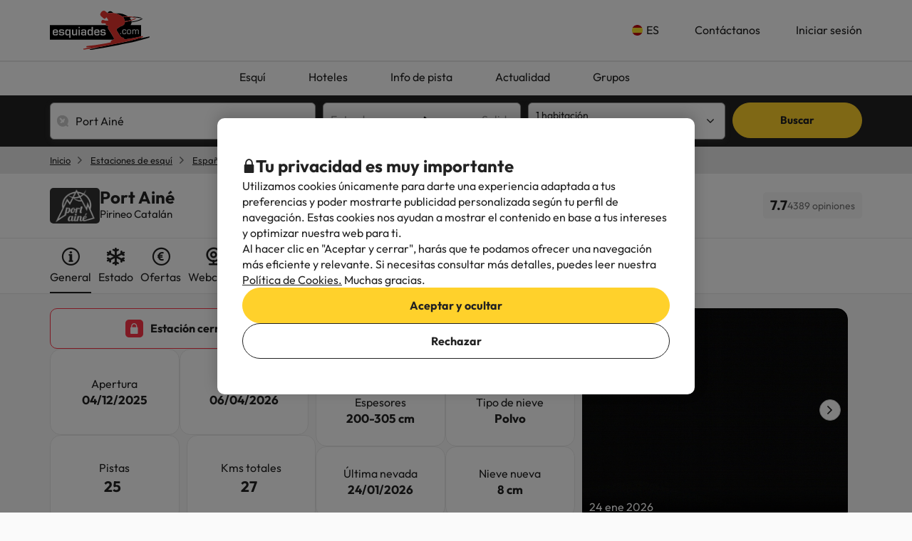

--- FILE ---
content_type: text/html; charset=UTF-8
request_url: https://www.esquiades.com/pistas/port-aine/165635
body_size: 68951
content:

<!DOCTYPE html>
<html lang="es" class="">
    <head>
        <script data-entity="google-tag-manager-script">
    window.dataLayer = window.dataLayer || [];
    function gtag(){dataLayer.push(arguments);}
    gtag('consent', 'default', {
        ad_user_data: 'denied',
        ad_personalization: 'denied',
        ad_storage: 'denied',
        analytics_storage: 'denied'
    });

    (function (w, d, s, l, i) {
        w[l] = w[l] || [];
        w[l].push({
            'gtm.start':
                new Date().getTime(), event: 'gtm.js'
        });
        var f = d.getElementsByTagName(s)[0],
            j = d.createElement(s), dl = l != 'dataLayer' ? '&l=' + l : '';
        j.async = true;
        j.src =
            'https://www.googletagmanager.com/gtm.js?id=' + i + dl;
        f.parentNode.insertBefore(j, f);
    })(window, document, 'script', 'dataLayer', 'GTM-WTWFK4Q');
</script>
                    <meta charset="utf-8">
<meta name="viewport" content="width=device-width, initial-scale=1.0, maximum-scale=1">
<meta name="description" content="Esquía en las pistas de Port Ainé, situadas en Pirineo Catalán con 27 km. esquiables. Estado de pistas, webcams, ofertas hotel+forfait, etc.">
<meta name="copyright" content="All the contents of this website are property of Viajes para ti S.L.U."/>
<meta name="google-site-verification" content="G43fho1J0bSddVmuBX4F1BeKaJrXDlv4Fb8_rrp1snY"/>
<meta name="apple-itunes-app"
      content="app-id=579292350, affiliate-data=myAffiliateData, app-argument=https://www.esquiades.com">
<meta http-equiv="X-UA-Compatible" content="IE=edge"/>
<meta property="og:title" content="Port Ainé, Estado de las pistas, webcams, previsión del tiempo." />
<meta property="og:description" content="Esquía en las pistas de Port Ainé, situadas en Pirineo Catalán con 27 km. esquiables. Estado de pistas, webcams, ofertas hotel+forfait, etc." />
<meta property="og:image" content="https://content.esquiades.com/img/web/open_graph/og-image-winter.png"/>
<meta name="twitter:image" content="https://content.esquiades.com/img/web/brand/social_media/twitter/twitter-profile-winter.jpg"/>

<link rel="alternate" type="application/rss+xml" title="RSS 2.0" href="http://feeds.feedburner.com/Esquiadescom"/>
    <link rel="alternate" href="https://www.esquiades.com/pistas/port-aine/" hreflang="es"/>
    <link rel="alternate" href="https://www.esquiades.com/cat/pistes/port-aine/" hreflang="ca"/>
    <link rel="alternate" href="https://www.esquiades.com/en/skiresort/port-aine/" hreflang="en"/>
    <link rel="alternate" href="https://www.esquiades.com/fr/pistes/port-aine/" hreflang="fr"/>
    <link rel="alternate" href="https://www.esquiades.com/pt/estancias-de-ski/port-aine/" hreflang="pt"/>
    <link rel="alternate" href="https://www.esquiades.com/de/skigebiet/port-aine/" hreflang="de"/>
    <link rel="alternate" href="https://www.esquiades.com/it/stazioni-sciistiche/porta-aine/" hreflang="it"/>
    <link rel="canonical" href="https://www.esquiades.com/pistas/port-aine/" />
<link rel="preconnect" href="https://fonts.googleapis.com" crossorigin>
<link rel="shortcut icon" href="//content.esquiades.com/img/web/brand/logo/logo-esquiades-30x30.png"/>
<link rel="apple-touch-icon" href="//content.esquiades.com/img/web/icon/apple_touch_icon/apple-touch-icon.png">
<link rel="apple-touch-icon" sizes="152x152" href="//content.esquiades.com/img/web/icon/apple_touch_icon/apple-touch-icon-152x152.png">
<link rel="apple-touch-icon" sizes="144x144" href="//content.esquiades.com/img/web/icon/apple_touch_icon/apple-touch-icon-144x144.png">
<link rel="apple-touch-icon" sizes="120x120" href="//content.esquiades.com/img/web/icon/apple_touch_icon/apple-touch-icon-120x120.png">


                <title>Port Ainé, Estado de las pistas, webcams, previsión del tiempo.</title>
                    
    <link rel="preload" href="https://assets.esquiades.com/web/assets/fonts/fontawesome-webfont.20fd1704.woff2" as="font" type="font/woff2" crossorigin>
    <link rel="preload" href="https://assets.esquiades.com/web/assets/fonts/custom-icons.489482da.woff2" as="font" type="font/woff2" crossorigin>
    <link rel="preload" href="https://content.viajesparati.com/assets/fonts/QGYvz_MVcBeNP4NJtEtq.woff2" as="font" type="font/woff2" crossorigin>
    <link rel="preload" href="https://content.viajesparati.com/assets/fonts/QGYvz_MVcBeNP4NJuktqQ4E.woff2" as="font" type="font/woff2" crossorigin>

<link rel="stylesheet" href="https://assets.esquiades.com/web/assets/css/style_bootstrap_web.81ae8979.css">
<link rel="stylesheet" href="https://assets.esquiades.com/web/assets/css/style_web.b70f33bd.css">
            </head>
    <body class="new " data-entity="body">
    <noscript>
    <iframe src="https://www.googletagmanager.com/ns.html?id=GTM-WTWFK4Q"
            height="0" width="0" style="display:none;visibility:hidden"></iframe>
</noscript>                                                
<div class="accept-cookies" data-entity="accept-cookies" style="display: none">
    <div class="height-100 d-block d-lg-flex align-items-center">
        <div class="accept-cookies-content">
            <div class="d-flex gap-2 text-h3 text-weight-bold align-items-center">
                <i class="ci ci-locked-padlock ci-s-20"></i>
                <div class="cookies-title">Tu privacidad es muy importante</div>
            </div>
            <div class="d-flex gap-6 gap-lg-8 flex-column">
                <div class="d-flex gap-2 flex-column">
                    <div>
                        Utilizamos cookies únicamente para darte una experiencia adaptada a tus preferencias y poder mostrarte publicidad personalizada según tu perfil de navegación. Estas cookies nos ayudan a mostrar el contenido en base a tus intereses y optimizar nuestra web para ti.
                    </div>
                    <div>
                        Al hacer clic en "Aceptar y cerrar", harás que te podamos ofrecer una navegación más eficiente y relevante. Si necesitas consultar más detalles, puedes leer nuestra  <u custom-modal="#cookiesModal" class="cursor-pointer">Política de Cookies.</u> Muchas gracias.
                    </div>
                </div>
                <div class="d-flex flex-column gap-2 gap-lg-4">
                    <a class="vpt-btn-sm vpt-btn-complementary width-auto" data-action="accept-cookies">
                        Aceptar y ocultar
                    </a>
                    <div data-action="reject-cookies" class="cursor-pointer vpt-btn vpt-btn-secondary-darker-o width-auto">
                        Rechazar
                    </div>
                </div>
            </div>
        </div>
    </div>
</div>

    <div class="custom-modal custom-modal-complete" id="cookiesModal" data-entity="custom-modal">
    <div class="custom-modal-dialog modal-xl">
        <div class="custom-modal-content overflow-y-auto">
                            <div class="custom-modal-header">
                    <div class="custom-header-back-icon" data-element="modal-back">
                        <i class="ci ci-angle-left ci-s-20"></i>
                    </div>
                    <div class="custom-header-title" data-entity="custom-modal-title">
                        <i class="d-none ci-s-15 pr-1 d-md-none"></i>
                            Política de cookies
                    </div>

                    <div class="custom-header-icon cursor-pointer d-flex " data-element="modal-close">
                        <i class="ci ci-cross ci-s-20"></i>
                    </div>
                </div>
                                        <div class="custom-modal-body ">
                    <div data-entity="modal-body" class="">
                        <i class=" ci-line-height ci-s-15 pr-1 d-none d-md-block"></i>
                            <div class="cookies-container">
        <strong>Esquiades.com</strong> es un dominio de Internet y es marca registrada por <strong>Viajes Para Ti, S.L.U.</strong>, con CIF B55666952, inscrita en el Registro Mercantil de Tarragona en Folio 106, del Tomo 1862 de la Sección de Sociedades, Hoja T-26395, Inscripción 1ª. Sociedad sita en Avda de Bellisens 42, Despachos 127-129, 43204 – Reus (Tarragona), telf.: @@telefono@@ y fax: 977 270 159. Viajes Para Ti, S.L.U., dispone de los permisos y licencias necesarias para el ejercicio de las actividades propias de una agencia de viajes. La sociedad se halla registrada en el Registro de Turismo de Cataluña con título-licencia GC 169 MD.<br />
<br />
En cumplimiento con lo establecido en el artículo 22.2 de la Ley de Servicios de la Sociedad de la Información y de Comercio Electrónico (LSSI) a lo previsto en la normativa vigente, le informamos que <b>ESQUIADES.COM</b> utiliza cookies durante la navegación.<br />
<br />
Las cookies son pequeños archivos donde se almacena información que se instala en tu navegador o dispositivo. Esta información se guarda para próximas visitas que realices en Esquiades.com, ya que, registra la actividad del usuario durante el tiempo de navegación (por ejemplo, fecha de la última visita, preferencias de navegación, etc), esto se utiliza para agilizar la navegación del usuario.<br />
<br />
<b>ESQUIADES.COM</b> utiliza los siguientes tipos de cookies:
        <br />
        <h3>Cookies propias</h3>

<table class="table">
	<thead>
		<tr>
			<th class="col-xs-1">Cookie</th>
			<th class="col-xs-6">Tipo de cookie</th>
			<th class="col-xs-2">Vencimiento</th>
		</tr>
	</thead>
	<tbody>
		<tr>
			<td>guardar_agrupador</td>
			<td>Se usa para distinguir a los usuarios con fines estadísticos.</td>
			<td>1 mes</td>
		</tr>
		<tr>
			<td>id_agrupador</td>
			<td>Se usa para distinguir a los usuarios con fines estadísticos.</td>
			<td>1 mes</td>
		</tr>
		<tr>
			<td>all_skiers</td>
			<td>Se usa para distinguir si en la reserva todos los usuarios esquían o si hay alguno que no.</td>
			<td>1 hora</td>
		</tr>
		<tr>
			<td>usuari</td>
			<td>Cookie necesaria para mantener la sesión del usuario activa una vez se haya logueado en nuestro sistema.</td>
			<td>1 dia</td>
		</tr>
		<tr>
			<td>SkiID</td>
			<td>Cookie necesaria para mantener la sesión del usuario activa una vez se haya logueado en nuestro sistema.</td>
			<td>1 dia</td>
		</tr>
		<tr>
			<td>loguejat</td>
			<td>Cookie necesaria para mantener la sesión del usuario activa una vez se haya logueado en nuestro sistema.</td>
			<td>1 dia</td>
		</tr>
		<tr>
			<td>user_remember</td>
			<td>Cookie necesaria para mantener la sesión del usuario activa una vez se haya logueado en nuestro sistema.</td>
			<td>1 dia</td>
		</tr>
		<tr>
			<td>cookies-accept</td>
			<td>Determina si el usuario ha aceptado la política de Cookies de Esquiades.</td>
			<td>2 años</td>
		</tr>
		<tr>
			<td>PHPSESSID</td>
			<td>Esta cookie es usada por el lenguaje de encriptado PHP para permitir que las variables de SESIÓN sean guardadas en el servidor web. Esta cookie es esencial para el funcionamiento de la web.</td>
			<td>Sesión</td>
		</tr>
		<tr>
			<td>user-last-searches</td>
			<td>Sirve para guardar las últimas búsquedas que hace el usuario.</td>
			<td>3 días</td>
		</tr>
		<!-- NOVES COOKIES AFEGIDES -->
		<tr>
			<td>user_web_id</td>
			<td>Cookie necesaria para identificar la sesión activa del usuario.</td>
			<td>2 años</td>
		</tr>
		<tr>
			<td>user_web_token</td>
			<td>Cookie necesaria para mantener la sesión del usuario activa una vez se haya logueado en nuestro sistema.</td>
			<td>2 años</td>
		</tr>
		<tr>
			<td>interaction</td>
			<td>Se usa para distinguir la interacción de los usuarios con fines estadísticos.</td>
			<td>7 días</td>
		</tr>
		<tr>
			<td>metasearcherId</td>
			<td>Esta cookie se utiliza para identificar la plataforma desde la cual llega el usuario, con el fin de recopilar datos estadísticos y mejorar el servicio.</td>
			<td>3 días</td>
		</tr>
		<tr>
			<td>metasearcher</td>
			<td>Esta cookie se utiliza para identificar el hotel específico dentro del metabuscador, con el objetivo de recopilar datos estadísticos que ayuden a mejorar el servicio.</td>
			<td>3 días</td>
		</tr>
		<tr>
			<td>metasearcher-ads</td>
			<td>Esta cookie se utiliza para identificar que el usuario ha llegado al sitio web a través de un anuncio pagado, ayudando a analizar el rendimiento de las campañas publicitarias.</td>
			<td>3 días</td>
		</tr>
		<tr>
			<td>hide-client-country</td>
			<td>Esta cookie se utiliza para recordar que el usuario ha cerrado el banner de sugerencia de idioma, evitando que dicho mensaje vuelva a mostrarse.</td>
			<td>3 meses</td>
		</tr>
		<tr>
			<td>hide_banner_app</td>
			<td>Esta cookie se utiliza para recordar que el usuario ha cerrado el banner que sugiere descargar la aplicación móvil, con la finalidad que dicho aviso no vuelva a mostrarse durante su navegación.</td>
			<td>3 meses</td>
		</tr>
		<tr>
			<td>hide_newsletter_lightbox</td>
			<td>Cookie utilizada para recordar que el usuario ha cerrado la ventana emergente (popup) de Suscripción a la Newsletter. De este modo, se evita que dicha ventana se vuelva a mostrar durante su navegación web.</td>
			<td>1 mes</td>
		</tr>
		<tr>
			<td>searcher_id</td>
			<td>Esta cookie permite analizar las búsquedas que realizan los usuarios en la web, con el fin de obtener estadísticas que ayuden a mejorar el servicio.</td>
			<td>5 minutos</td>
		</tr>
		<tr>
			<td>DEFAULT_LANGUAGE</td>
			<td>Guarda el idioma por defecto del usuario.</td>
			<td>3 meses</td>
		</tr>
	</tbody>
</table>

        <br />
        <h3>Cookies de terceros</h3>
<p>Determinados terceros, como Google, pueden tratar datos personales obtenidos a través de cookies y tecnologías similares con fines de personalización de contenidos y publicidad. Para más información sobre el uso de datos por parte de Google, puedes consultar su <a href="https://business.safety.google/intl/es/privacy/" target="_blank">Sitio sobre Responsabilidad de Datos Empresariales</a>.</p>


<table class="table">
	<thead>
		<tr>
			<th class="col-xs-1">Proveedor</th>
			<th class="col-xs-1">Cookie</th>
			<th class="col-xs-6">Tipo de cookie</th>
			<th class="col-xs-2">Hacen uso de ella</th>
			<th class="col-xs-2">Vencimiento</th>
		</tr>
	</thead>
	<tbody>
		<tr>
			<td>Google</td>
			<td>1P_JAR</td>
			<td>Finalidad publicitaria. Contienen un valor generado aleatoriamente único que permite a la Plataforma distinguir navegadores y dispositivos. Esta información es utilizada para medir el rendimiento de los anuncios y proporcionar recomendaciones relativas a productos basadas en datos estadísticos.</td>
			<td>Google Adwords</td>
			<td>1 mes</td>
		</tr>
		<tr>
			<td>Google</td>
			<td>ANID</td>
			<td>Finalidad publicitaria. Contienen un valor generado aleatoriamente único que permite a la Plataforma distinguir navegadores y dispositivos. Esta información es utilizada para medir el rendimiento de los anuncios y proporcionar recomendaciones relativas a productos basadas en datos estadísticos.</td>
			<td>Google Adwords</td>
			<td>1 año</td>
		</tr>
		<tr>
			<td>Google</td>
			<td>CONSENT</td>
			<td>Finalidad publicitaria. Contienen un valor generado aleatoriamente único que permite a la Plataforma distinguir navegadores y dispositivos. Esta información es utilizada para medir el rendimiento de los anuncios y proporcionar recomendaciones relativas a productos basadas en datos estadísticos.</td>
			<td>Google Adwords</td>
			<td>1 año</td>
		</tr>
		<tr>
			<td>Google</td>
			<td>APISID</td>
			<td>Es utilizada por Google para almacenar las preferencias del usuario y la información durante la visualización de las páginas que dispongan de mapas de Google.</td>
			<td>Google Maps</td>
			<td>2 años</td>
		</tr>
		<tr>
			<td>Google</td>
			<td>HSID</td>
			<td>Es utilizada por Google para almacenar las preferencias del usuario y la información durante la visualización de las páginas que dispongan de mapas de Google.</td>
			<td>Google Maps</td>
			<td>2 años</td>
		</tr>
		<tr>
			<td>Google</td>
			<td>NID</td>
			<td>Se utiliza para la visualización de ubicaciones geográficas mediante Google Maps.</td>
			<td>Google Maps</td>
			<td>6 meses</td>
		</tr>
		<tr>
			<td>Google</td>
			<td>OGPC</td>
			<td>Se utiliza para la visualización de ubicaciones geográficas mediante Google Maps.</td>
			<td>Google Maps</td>
			<td>2 meses</td>
		</tr>
		<tr>
			<td>Google</td>
			<td>SAPISID</td>
			<td>Es utilizada por Google para almacenar las preferencias del usuario y la información durante la visualización de las páginas que dispongan de mapas de Google.</td>
			<td>Google Maps</td>
			<td>2 años</td>
		</tr>
		<tr>
			<td>Google</td>
			<td>SID</td>
			<td>Es utilizada por Google para almacenar las preferencias del usuario y la información durante la visualización de las páginas que dispongan de mapas de Google.</td>
			<td>Google Maps</td>
			<td>2 años</td>
		</tr>
		<tr>
			<td>Google</td>
			<td>SSID</td>
			<td>Es utilizada por Google para almacenar las preferencias del usuario y la información durante la visualización de las páginas que dispongan de mapas de Google.</td>
			<td>Google Maps</td>
			<td>2 años</td>
		</tr>
		<tr>
			<td>Google</td>
			<td>SIDCC</td>
			<td>Esta cookie es utilizada por Google para proveer servicios y extraer información anónima sobre la navegación.</td>
			<td>Google</td>
			<td>1 año</td>
		</tr>
		<tr>
			<td>Google</td>
			<td>_ga</td>
			<td>Se usa para distinguir a los usuarios con fines estadísticos.</td>
			<td>Google Analytics</td>
			<td>2 años</td>
		</tr>
		<tr>
			<td>Google Analytics</td>
			<td>_ga_*</td>
			<td>Se utiliza para distinguir usuarios únicos asignando un número generado aleatoriamente como identificador de cliente.</td>
			<td>Google Analytics</td>
			<td>2 años</td>
		</tr>
		<tr>
			<td>Google</td>
			<td>_gid</td>
			<td>Se usa para distinguir a los usuarios con fines estadísticos.</td>
			<td>Google Analytics</td>
			<td>24 horas</td>
		</tr>
		<tr>
			<td>Google</td>
			<td>_gat</td>
			<td>Se usa para limitar el porcentaje de solicitudes mediante Google Tag Manager.</td>
			<td>Google Analytics</td>
			<td>1 minuto</td>
		</tr>
		<tr>
			<td>CloudFlare</td>
			<td>__cfduid</td>
			<td>Utilizada por el servicio de CloudFlare para identificar tráfico web de confianza.</td>
			<td>CloudFlare</td>
			<td>1 año</td>
		</tr>
		<tr>
			<td>Facebook</td>
			<td>fbsr_*</td>
			<td>Cookie de Facebook que ayuda a identificar qué usuarios han optado por iniciar sesión con su cuenta de Facebook.</td>
			<td>Inicio de sesión con Facebook</td>
			<td>1 año</td>
		</tr>
		<tr>
			<td>Google</td>
			<td>ACCOUNT_CHOOSER</td>
			<td>Cookie de autenticación. Ayuda a recordar la cuenta de Google utilizada previamente para iniciar sesión.</td>
			<td>Google Accounts</td>
			<td>2 años</td>
		</tr>
		<tr>
			<td>Google</td>
			<td>AEC</td>
			<td>Cookie de seguridad utilizada para garantizar que las solicitudes en una sesión de navegación sean realizadas por el usuario y no por otros sitios.</td>
			<td>Google</td>
			<td>6 meses</td>
		</tr>
		<tr>
			<td>DoubleClick (Google)</td>
			<td>DSID</td>
			<td>Finalidad publicitaria. Ayuda a identificar al usuario en sitios que no son de Google y recordar si aceptó recibir anuncios basados en intereses.</td>
			<td>Google DoubleClick</td>
			<td>10 días</td>
		</tr>
		<tr>
			<td>Google</td>
			<td>DV</td>
			<td>Cookie publicitaria utilizada para recopilar información sobre el uso del sitio web y así ofrecer anuncios más relevantes.</td>
			<td>Google</td>
			<td>24 horas</td>
		</tr>
		<tr>
			<td>DoubleClick (Google)</td>
			<td>IDE</td>
			<td>Finalidad publicitaria. Se utiliza para mejorar y mostrar anuncios relevantes.</td>
			<td>Google DoubleClick</td>
			<td>1 año</td>
		</tr>
		<tr>
			<td>Google</td>
			<td>LSID</td>
			<td>Cookie de autenticación que mantiene la sesión del usuario en los servicios de Google.</td>
			<td>Google Accounts</td>
			<td>2 años</td>
		</tr>
		<tr>
			<td>Google</td>
			<td>OTZ</td>
			<td>Cookie utilizada para análisis. Ayuda a vincular la actividad del usuario entre diferentes dispositivos y sesiones.</td>
			<td>Google Analytics</td>
			<td>1 mes</td>
		</tr>
		<tr>
			<td>Amazon Ads</td>
			<td>ad-id</td>
			<td>Esta cookie, gestionada por Amazon Ads, se utiliza para mostrar anuncios personalizados y realizar retargeting, es decir, para mostrarte publicidad relacionada basada en los intereses y comportamiento de cada usuario.</td>
			<td>Amazon Advertising</td>
			<td>7 meses</td>
		</tr>
		<tr>
			<td>Amazon Ads</td>
			<td>ad-privacy</td>
			<td>Cookie publicitaria que gestiona las preferencias de privacidad del usuario en relación con los anuncios.</td>
			<td>Amazon Advertising</td>
			<td>2 años</td>
		</tr>
		<tr>
			<td>DoubleClick (Google)</td>
			<td>ar_debug</td>
			<td>Cookie utilizada para depurar y optimizar la entrega de anuncios.</td>
			<td>Google DoubleClick</td>
			<td>1 mes</td>
		</tr>
		<tr>
			<td>Facebook</td>
			<td>datr</td>
			<td>Cookie de seguridad utilizada por Facebook para identificar navegadores y ayudar a prevenir el abuso en la plataforma.</td>
			<td>Facebook</td>
			<td>1 año</td>
		</tr>
		<tr>
			<td>Twitter (X)</td>
			<td>guest_id</td>
			<td>Esta cookie recopila información sobre las visitas del usuario al sitio web (p.ej.; cuántas veces ha visitado el usuario el sitio web, cuánto tiempo ha transcurrido, qué páginas se han visitado). Estos datos se usan para personalizar y mejorar el servicio que ofrece Twitter (X).</td>
			<td>Twitter (X)</td>
			<td>2 años</td>
		</tr>
		<tr>
			<td>Twitter (X)</td>
			<td>guest_id_ads</td>
			<td>Recoge información del comportamiento del visitante de múltiples webs. Esta información se usa en la web para optimizar la relevancia de la publicidad.</td>
			<td>Twitter (X)</td>
			<td>2 años</td>
		</tr>
		<tr>
			<td>Twitter (X)</td>
			<td>guest_id_marketing</td>
			<td>Cookie utilizada por Twitter con fines de marketing y personalización de anuncios.</td>
			<td>Twitter (X)</td>
			<td>2 años</td>
		</tr>
		<tr>
			<td>Tiktok</td>
			<td>_ttp</td>
			<td>Cookie de seguimiento y análisis de usuarios, utilizada por TikTok para medir el rendimiento de las campañas publicitarias.</td>
			<td>TikTok Analytics</td>
			<td>3 meses</td>
		</tr>
		<tr>
			<td>Tiktok</td>
			<td>tt_chain_token</td>
			<td>Cookie utilizada para el seguimiento del comportamiento del usuario a través de diferentes páginas y sesiones.</td>
			<td>TikTok</td>
			<td>5 meses</td>
		</tr>
		<tr>
			<td>Tiktok</td>
			<td>ttwid</td>
			<td>Cookie de identificación de usuario para ofrecer recomendaciones y anuncios relevantes.</td>
			<td>TikTok</td>
			<td>11 meses</td>
		</tr>
		<tr>
			<td>Twitter (X)</td>
			<td>muc_ads</td>
			<td>Se utiliza para optimizar la relevancia de los anuncios mediante la recopilación de datos de navegación de los visitantes.</td>
			<td>Twitter (X)</td>
			<td>2 años</td>
		</tr>
		<tr>
			<td>Twitter (X)</td>
			<td>personalization_id</td>
			<td>Permite al visitante compartir contenido del sitio web a su perfil de Twitter.</td>
			<td>Twitter (X)</td>
			<td>2 años</td>
		</tr>
		<tr>
			<td>Facebook</td>
			<td>sb</td>
			<td>Cookie de seguridad utilizada por Facebook para mejorar la seguridad de la cuenta y la integridad de la plataforma.</td>
			<td>Facebook</td>
			<td>1 año</td>
		</tr>
		<tr>
			<td>CloudFlare (t.co)</td>
			<td>__cf_bm</td>
			<td>Cookie de seguridad utilizada por Cloudflare para gestionar el tráfico y filtrar bots maliciosos.</td>
			<td>Cloudflare</td>
			<td>30 minutos</td>
		</tr>
		<tr>
			<td>Amazon CloudFront</td>
			<td>CloudFront-Key-Pair-Id</td>
			<td>Se utiliza para controlar el acceso a contenido restringido en CloudFront.</td>
			<td>Amazon CloudFront</td>
			<td>Varía según la configuración</td>
		</tr>
		<tr>
			<td>Amazon CloudFront</td>
			<td>CloudFront-Policy</td>
			<td>Contiene la política de acceso codificada en base64 para contenido restringido.</td>
			<td>Amazon CloudFront</td>
			<td>Varía según la configuración</td>
		</tr>
		<tr>
			<td>Amazon CloudFront</td>
			<td>CloudFront-Signature</td>
			<td>Contiene la firma digital de la política de acceso para verificar la autenticidad.</td>
			<td>Amazon CloudFront</td>
			<td>Varía según la configuración</td>
		</tr>
		<tr>
			<td>Google</td>
			<td>SMSV</td>
			<td>Se utiliza para vincular el uso de dispositivos y visitas al sitio web con la cuenta de Google del usuario.</td>
			<td>Google</td>
			<td>309 días</td>
		</tr>
		<tr>
			<td>Google</td>
			<td>SOCS</td>
			<td>Se utiliza para almacenar el estado del usuario con respecto a sus elecciones de cookies.</td>
			<td>Google</td>
			<td>13 meses</td>
		</tr>
		<tr>
			<td>Google</td>
			<td>__Host-1PLSID</td>
			<td>Se utiliza para el inicio de sesión del usuario a través de la cuenta de Google.</td>
			<td>Google</td>
			<td>2 años</td>
		</tr>
		<tr>
			<td>Google</td>
			<td>__Host-3PLSID</td>
			<td>Se utiliza para el inicio de sesión del usuario a través de la cuenta de Google.</td>
			<td>Google</td>
			<td>2 años</td>
		</tr>
		<tr>
			<td>Google</td>
			<td>__Host-GAPS</td>
			<td>Se utiliza para el inicio de sesión del usuario a través de la cuenta de Google.</td>
			<td>Google</td>
			<td>2 años</td>
		</tr>
		<tr>
			<td>Google Ads</td>
			<td>__Secure-1PAPISID</td>
			<td>Se utiliza para crear un perfil de intereses del visitante y mostrar anuncios de Google relevantes.</td>
			<td>Google Ads</td>
			<td>2 años</td>
		</tr>
		<tr>
			<td>Google Ads</td>
			<td>__Secure-1PSID</td>
			<td>Se utiliza para mostrar anuncios de Google relevantes y personalizados.</td>
			<td>Google Ads</td>
			<td>2 años</td>
		</tr>
		<tr>
			<td>Google Ads</td>
			<td>__Secure-1PSIDCC</td>
			<td>Se utiliza para crear un perfil de usuario y mostrar anuncios de Google relevantes y personalizados.</td>
			<td>Google Ads</td>
			<td>1 año</td>
		</tr>
		<tr>
			<td>Google</td>
			<td>__Secure-1PSIDTS</td>
			<td>Almacena una marca de tiempo cifrada para mantener las sesiones de usuario y preservar sus preferencias.</td>
			<td>Google</td>
			<td>1 año</td>
		</tr>
		<tr>
			<td>Google Ads</td>
			<td>__Secure-3PAPISID</td>
			<td>Se utiliza para crear un perfil de intereses del visitante y mostrar anuncios de Google relevantes.</td>
			<td>Google Ads</td>
			<td>2 años</td>
		</tr>
		<tr>
			<td>Google Ads</td>
			<td>__Secure-3PSID</td>
			<td>Se utiliza para mostrar anuncios de Google relevantes y personalizados.</td>
			<td>Google Ads</td>
			<td>2 años</td>
		</tr>
		<tr>
			<td>Google Ads</td>
			<td>__Secure-3PSIDCC</td>
			<td>Se utiliza para crear un perfil de usuario y mostrar anuncios de Google relevantes y personalizados.</td>
			<td>Google Ads</td>
			<td>1 año</td>
		</tr>
		<tr>
			<td>Google</td>
			<td>__Secure-3PSIDTS</td>
			<td>Almacena una marca de tiempo cifrada para mantener las sesiones de usuario y preservar sus preferencias.</td>
			<td>Google</td>
			<td>1 año</td>
		</tr>
		<tr>
			<td>Facebook</td>
			<td>_fbp</td>
			<td>Se utiliza para entregar una serie de productos publicitarios, como ofertas en tiempo real de anunciantes externos.</td>
			<td>Facebook</td>
			<td>3 meses</td>
		</tr>
		<tr>
			<td>Google AdSense</td>
			<td>_gcl_au</td>
			<td>Se utiliza para almacenar y rastrear conversiones.</td>
			<td>Google AdSense</td>
			<td>3 meses</td>
		</tr>
		<tr>
			<td>TikTok</td>
			<td>_tt_enable_cookie</td>
			<td>Se utiliza para determinar si el navegador acepta cookies.</td>
			<td>TikTok</td>
			<td>13 meses</td>
		</tr>
		<tr>
			<td>Sitio web propio</td>
			<td>cookies-accept</td>
			<td>Se utiliza para recordar la aceptación de cookies por parte del usuario.</td>
			<td>Sitio web propio</td>
			<td>Varía según la configuración</td>
		</tr>
		<tr>
			<td>TikTok</td>
			<td>odin_tt</td>
			<td>Se utiliza para el seguimiento y análisis del comportamiento del usuario.</td>
			<td>TikTok</td>
			<td>13 meses</td>
		</tr>
		<tr>
			<td>SendinBlue</td>
			<td>sib_cuid</td>
			<td>Se utiliza para identificar de forma única a los visitantes del sitio web.</td>
			<td>SendinBlue</td>
			<td>13 meses</td>
		</tr>
		<!-- NOVES COOKIES AFEGIDES -->
		<tr>
			<td>DoubleClick (Google)</td>
			<td>test_cookie</td>
			<td>Esta cookie se utiliza para determinar si el navegador del usuario admite cookies.</td>
			<td>Google Ads / DoubleClick</td>
			<td>15 minutos</td>
		</tr>
		<tr>
			<td>Google</td>
			<td>LSOLH</td>
			<td>Cookie utilizada para gestionar la sesión de usuario y la autenticación en servicios de Google.</td>
			<td>Google</td>
			<td>1 año</td>
		</tr>
		<tr>
			<td>Google</td>
			<td>g_state</td>
			<td>Almacena el estado de cierre de sesión del usuario y se define cuando se utiliza la ventana emergente One Tap o el inicio de sesión automático.</td>
			<td>Google One Tap</td>
			<td>7 días</td>
		</tr>
		<tr>
			<td>Google</td>
			<td>g_csrf_token</td>
			<td>Se utiliza como medida de seguridad para verificar la autenticidad de las solicitudes durante el inicio de sesión con Google y proteger al usuario frente a ataques de tipo CSRF.</td>
			<td>Google One Tap</td>
			<td>5 minutos</td>
		</tr>
		<tr>
			<td>Google</td>
			<td>__Secure-ENID</td>
			<td>Esta cookie es utilizada por Google para recordar las preferencias del usuario y otra información relevante, con el fin de mejorar la experiencia de navegación.</td>
			<td>Google</td>
			<td>13 meses</td>
		</tr>
		<tr>
			<td>Google</td>
			<td>__Secure-YEC</td>
			<td>Es una cookie de seguridad que almacena las preferencias del usuario para los reproductores de vídeo incrustados y ayuda a detectar y resolver problemas del servicio.</td>
			<td>Youtube</td>
			<td>13 meses</td>
		</tr>
		<tr>
			<td>TikTok</td>
			<td>ttcsid*</td>
			<td>Esta cookie, gestionada por TikTok, realiza un seguimiento de la sesión cuando un usuario hace clic en anuncios de TikTok. Permite asignar un identificador único para entender mejor el comportamiento del usuario y medir las acciones o conversiones realizadas durante esa misma sesión.</td>
			<td>TikTok</td>
			<td>3 meses</td>
		</tr>
	</tbody>
</table>

        <br />
        Como denegar las cookies de los siguientes navegadores:
        <br/>
        <a href="http://support.google.com/chrome/bin/answer.py?hl=es&answer=95647" target="_new">Google Chrome</a>.<br/>
        <a href="http://windows.microsoft.com/es-es/windows7/how-to-manage-cookies-in-internet-explorer-9" target="_new">Internet Explorer</a>.<br/>
        <a href="https://support.microsoft.com/es-es/help/4468242/microsoft-edge-browsing-data-and-privacy-microsoft-privacy" target="_new">Microsoft Edge</a>.<br/>
        <a href="http://support.mozilla.org/es/kb/habilitar-y-deshabilitar-cookies-que-los-sitios-we" target="_new">Mozilla Firefox</a>.<br/>
        <a href="http://support.apple.com/kb/ph5042" target="_new">Safari</a>.<br/>
        <a href="https://help.opera.com/en/latest/security-and-privacy/" target="_new">Opera</a>.<br/>
    </div>
                    </div>
                </div>
                                        <div class="custom-modal-footer">
                                    </div>
                    </div>
    </div>
    <div class="modal-background" data-container="modal-background"></div>
</div>

<header id="main-header-new" class="new">
    <div class="main-header" data-entity="main-header">
        <div class="main-header-xs">
    <a href="/" class="main-header-logo-xs">
    <picture>
        <source media="(min-width: 992px)" srcset="//content.esquiades.com/img/web/brand/logo/logo.svg">
        <source media="(max-width: 991px)" srcset="//content.esquiades.com/img/web/brand/logo/logo-xs.svg">
        <img src="//content.esquiades.com/img/web/brand/logo/logo.svg"
             alt="Esquiades.com" width="140" title="Esquiades.com">
    </picture>
</a>    <div class="main-header-xs-right">
                        <a custom-modal="#userModal" data-open="login-user" data-toggle="modal"
                   class="main-header-xs-toggle">
                    <i class="ci ci-user-circle-inverse ci-s-28"></i>
                </a>
                <div class="main-header-xs-toggle" data-action="open-main-menu">
            <i class="ci ci-menu ci-s-28"></i>
        </div>
    </div>
</div>
        <div class="container main-header-container">
            <a href="/" class="main-header-logo">
    <picture>
        <source media="(min-width: 992px)" srcset="//content.esquiades.com/img/web/brand/logo/logo.svg">
        <source media="(max-width: 991px)" srcset="//content.esquiades.com/img/web/brand/logo/logo-xs.svg">
        <img src="//content.esquiades.com/img/web/brand/logo/logo.svg"
             alt="Esquiades.com" width="140" title="Esquiades.com">
    </picture>
</a>            <div class="header-right double-row">
    <div class="menu-header-right">
                            <div class="main-header-dropdown main-header-dropdown-hover-text language-menu main-header-dropdown-collapse">
        <div class="main-header-dropdown-toggle">
            <div class="d-flex align-items-center">
                <img src="//content.esquiades.com/img/language/1/img-rounded.png" width="15"
                     class="category-icon-visible" loading="lazy">
                <div class="relative">
                    ES
                    <div class="main-header-dropdown-title-hover"></div>
                </div>
            </div>
            <i class="ci ci-angle-down ci-s-12 collapse-icon"></i>
        </div>
        <div class="main-header-dropdown-menu-container">
            <div class="main-header-dropdown-menu">
                                    <a href="/pistas/port-aine/" class="main-header-dropdown-item  selected"
                       data-language-id="1">
                        <div>
                            <img src="//content.esquiades.com/img/language/1/img-rounded.png"
                                 width="20" loading="lazy">
                            <span class="item-text">Español</span>
                        </div>
                                                    <i class="selected-icon ci ci-check-circle-solid ci-s-20 color-success"></i>
                                            </a>
                                    <a href="/cat/pistes/port-aine/" class="main-header-dropdown-item "
                       data-language-id="2">
                        <div>
                            <img src="//content.esquiades.com/img/language/2/img-rounded.png"
                                 width="20" loading="lazy">
                            <span class="item-text">Català</span>
                        </div>
                                            </a>
                                    <a href="/en/skiresort/port-aine/" class="main-header-dropdown-item "
                       data-language-id="3">
                        <div>
                            <img src="//content.esquiades.com/img/language/3/img-rounded.png"
                                 width="20" loading="lazy">
                            <span class="item-text">English</span>
                        </div>
                                            </a>
                                    <a href="/fr/pistes/port-aine/" class="main-header-dropdown-item "
                       data-language-id="4">
                        <div>
                            <img src="//content.esquiades.com/img/language/4/img-rounded.png"
                                 width="20" loading="lazy">
                            <span class="item-text">Français</span>
                        </div>
                                            </a>
                                    <a href="/pt/estancias-de-ski/port-aine/" class="main-header-dropdown-item "
                       data-language-id="5">
                        <div>
                            <img src="//content.esquiades.com/img/language/5/img-rounded.png"
                                 width="20" loading="lazy">
                            <span class="item-text">Português</span>
                        </div>
                                            </a>
                                    <a href="/de/skigebiet/port-aine/" class="main-header-dropdown-item "
                       data-language-id="6">
                        <div>
                            <img src="//content.esquiades.com/img/language/6/img-rounded.png"
                                 width="20" loading="lazy">
                            <span class="item-text">Deutsch</span>
                        </div>
                                            </a>
                                    <a href="/it/stazioni-sciistiche/porta-aine/" class="main-header-dropdown-item "
                       data-language-id="7">
                        <div>
                            <img src="//content.esquiades.com/img/language/7/img-rounded.png"
                                 width="20" loading="lazy">
                            <span class="item-text">Italiano</span>
                        </div>
                                            </a>
                            </div>
        </div>
    </div>
                <div class="main-header-dropdown contact-menu visible-desktop">
    <a href="/contacto/" class=" main-header-dropdown-toggle">
        <div class="d-flex align-items-center">
            <i class="ci ci-dialog-2 ci-s-17 category-icon"></i>
            Contáctanos
        </div>
    </a>
</div>
        
<div class="main-header-dropdown main-header-dropdown-right main-header-dropdown-hover-text user-menu main-header-dropdown-collapse">
            <a custom-modal="#userModal" data-open="login-user" data-toggle="modal"
           class=" main-header-dropdown-toggle">
            Iniciar sesión
        </a>
    </div>
    </div>
</div>
        </div>
        <div class="main-header-container navigation-container " data-container="main-header">
            <div class="header-top-xs">
    <div class="text-h3">
        <b class="default-header-top">Menú</b>
            </div>
    <div data-action="close-main-menu">
        <i class="ci ci-cross ci-s-20"></i>
    </div>
</div>            <div class="main-header-dropdown contact-menu visible-mobile">
    <a href="/contacto/" class=" main-header-dropdown-toggle">
        <div class="d-flex align-items-center">
            <i class="ci ci-dialog-2 ci-s-17 category-icon"></i>
            Contáctanos
        </div>
    </a>
</div>
            <div class="navigation-categories">
            


    
<div class="navigation-category main-header-dropdown main-header-dropdown-collapse">
    <a href="/viajes-esqui/"  class="navigation-category-title main-header-dropdown-toggle"
     data-events="{&quot;event&quot;:&quot;menu_interaction&quot;,&quot;event_category&quot;:&quot;menu&quot;,&quot;event_detail_1&quot;:&quot;Esqu\u00ed&quot;}" >
        <div class="d-flex align-items-center">
                            <i class="ci ci-skier-4 ci-s-17 category-icon"></i>
                        Esquí
            <div class="main-header-dropdown-title-hover"></div>
        </div>
                    <i class="ci ci-angle-down ci-s-12 collapse-icon "></i>
            </a>
            <div class="main-header-dropdown-menu-container">
            <div class="navigation-columns main-header-dropdown-menu">
                                                            <div class="navigation-column">
                                                            


    
    
<a class="navigation-item main-header-dropdown-item navigation-item-header"     data-events="{&quot;event&quot;:&quot;menu_interaction&quot;,&quot;event_category&quot;:&quot;menu&quot;,&quot;event_detail_2&quot;:&quot;Destinos de esqu\u00ed&quot;,&quot;event_detail_3&quot;:&quot;es&quot;}"     href="/viajes-esqui/" >
    Destinos de esquí
</a>


                                                            



    
<a class="navigation-item main-header-dropdown-item"     data-events="{&quot;event&quot;:&quot;menu_interaction&quot;,&quot;event_category&quot;:&quot;menu&quot;,&quot;event_detail_2&quot;:&quot;Alpes Franceses Norte&quot;,&quot;event_detail_3&quot;:&quot;es&quot;}"     href="/viajes-esqui/alpes-franceses-norte-104" >
    Alpes Franceses Norte
</a>


                                                            



    
<a class="navigation-item main-header-dropdown-item"     data-events="{&quot;event&quot;:&quot;menu_interaction&quot;,&quot;event_category&quot;:&quot;menu&quot;,&quot;event_detail_2&quot;:&quot;Alpes Franceses Sur&quot;,&quot;event_detail_3&quot;:&quot;es&quot;}"     href="/viajes-esqui/alpes-franceses-sur-1042" >
    Alpes Franceses Sur
</a>


                                                            



    
<a class="navigation-item main-header-dropdown-item"     data-events="{&quot;event&quot;:&quot;menu_interaction&quot;,&quot;event_category&quot;:&quot;menu&quot;,&quot;event_detail_2&quot;:&quot;Alpes Suizos&quot;,&quot;event_detail_3&quot;:&quot;es&quot;}"     href="/viajes-esqui/alpes-suizos-1022" >
    Alpes Suizos
</a>


                                                            



    
<a class="navigation-item main-header-dropdown-item"     data-events="{&quot;event&quot;:&quot;menu_interaction&quot;,&quot;event_category&quot;:&quot;menu&quot;,&quot;event_detail_2&quot;:&quot;Alpes Austr\u00edacos&quot;,&quot;event_detail_3&quot;:&quot;es&quot;}"     href="/viajes-esqui/alpes-austriacos-1026" >
    Alpes Austríacos
</a>


                                                            



    
<a class="navigation-item main-header-dropdown-item"     data-events="{&quot;event&quot;:&quot;menu_interaction&quot;,&quot;event_category&quot;:&quot;menu&quot;,&quot;event_detail_2&quot;:&quot;Andorra&quot;,&quot;event_detail_3&quot;:&quot;es&quot;}"     href="/viajes-esqui/andorra-101" >
    Andorra
</a>


                                                            



    
<a class="navigation-item main-header-dropdown-item"     data-events="{&quot;event&quot;:&quot;menu_interaction&quot;,&quot;event_category&quot;:&quot;menu&quot;,&quot;event_detail_2&quot;:&quot;Pirineo Aragon\u00e9s&quot;,&quot;event_detail_3&quot;:&quot;es&quot;}"     href="/viajes-esqui/pirineo-aragones-103" >
    Pirineo Aragonés
</a>


                                                            



    
<a class="navigation-item main-header-dropdown-item"     data-events="{&quot;event&quot;:&quot;menu_interaction&quot;,&quot;event_category&quot;:&quot;menu&quot;,&quot;event_detail_2&quot;:&quot;Pirineo Catal\u00e1n&quot;,&quot;event_detail_3&quot;:&quot;es&quot;}"     href="/viajes-esqui/pirineo-catalan-102" >
    Pirineo Catalán
</a>


                                                            



    
<a class="navigation-item main-header-dropdown-item"     data-events="{&quot;event&quot;:&quot;menu_interaction&quot;,&quot;event_category&quot;:&quot;menu&quot;,&quot;event_detail_2&quot;:&quot;Pirineo Franc\u00e9s&quot;,&quot;event_detail_3&quot;:&quot;es&quot;}"     href="/viajes-esqui/pirineo-frances-1011" >
    Pirineo Francés
</a>


                                                    </div>
                                                                                <div class="navigation-column">
                                                            


    
    
<a class="navigation-item main-header-dropdown-item navigation-item-header"     data-events="{&quot;event&quot;:&quot;menu_interaction&quot;,&quot;event_category&quot;:&quot;menu&quot;,&quot;event_detail_2&quot;:&quot;Estaciones de esqu\u00ed&quot;,&quot;event_detail_3&quot;:&quot;es&quot;}"     href="/pistas/" >
    Estaciones de esquí
</a>


                                                            



    
<a class="navigation-item main-header-dropdown-item"     data-events="{&quot;event&quot;:&quot;menu_interaction&quot;,&quot;event_category&quot;:&quot;menu&quot;,&quot;event_detail_2&quot;:&quot;Esqu\u00ed en Alpe d&#039;Huez&quot;,&quot;event_detail_3&quot;:&quot;es&quot;}"     href="/viajes-esqui/alpe-dhuez-1442" >
    Esquí en Alpe d&#039;Huez
</a>


                                                            



    
<a class="navigation-item main-header-dropdown-item"     data-events="{&quot;event&quot;:&quot;menu_interaction&quot;,&quot;event_category&quot;:&quot;menu&quot;,&quot;event_detail_2&quot;:&quot;Esqu\u00ed en Tignes&quot;,&quot;event_detail_3&quot;:&quot;es&quot;}"     href="/viajes-esqui/tignes-1434" >
    Esquí en Tignes
</a>


                                                            



    
<a class="navigation-item main-header-dropdown-item"     data-events="{&quot;event&quot;:&quot;menu_interaction&quot;,&quot;event_category&quot;:&quot;menu&quot;,&quot;event_detail_2&quot;:&quot;Esqu\u00ed en Bo\u00ed Ta\u00fcll&quot;,&quot;event_detail_3&quot;:&quot;es&quot;}"     href="/viajes-esqui/boi-taull-1410" >
    Esquí en Boí Taüll
</a>


                                                            



    
<a class="navigation-item main-header-dropdown-item"     data-events="{&quot;event&quot;:&quot;menu_interaction&quot;,&quot;event_category&quot;:&quot;menu&quot;,&quot;event_detail_2&quot;:&quot;Esqu\u00ed en Grandvalira&quot;,&quot;event_detail_3&quot;:&quot;es&quot;}"     href="/viajes-esqui/grandvalira-141" >
    Esquí en Grandvalira
</a>


                                                            



    
<a class="navigation-item main-header-dropdown-item"     data-events="{&quot;event&quot;:&quot;menu_interaction&quot;,&quot;event_category&quot;:&quot;menu&quot;,&quot;event_detail_2&quot;:&quot;Esqu\u00ed en Pal-Arinsal&quot;,&quot;event_detail_3&quot;:&quot;es&quot;}"     href="/viajes-esqui/pal-arinsal-1451" >
    Esquí en Pal-Arinsal
</a>


                                                            



    
<a class="navigation-item main-header-dropdown-item"     data-events="{&quot;event&quot;:&quot;menu_interaction&quot;,&quot;event_category&quot;:&quot;menu&quot;,&quot;event_detail_2&quot;:&quot;Esqu\u00ed en Baqueira Beret&quot;,&quot;event_detail_3&quot;:&quot;es&quot;}"     href="/viajes-esqui/baqueira-beret-1411" >
    Esquí en Baqueira Beret
</a>


                                                            



    
<a class="navigation-item main-header-dropdown-item"     data-events="{&quot;event&quot;:&quot;menu_interaction&quot;,&quot;event_category&quot;:&quot;menu&quot;,&quot;event_detail_2&quot;:&quot;Esqu\u00ed en Val Thorens&quot;,&quot;event_detail_3&quot;:&quot;es&quot;}"     href="/viajes-esqui/val-thorens-148" >
    Esquí en Val Thorens
</a>


                                                            



    
<a class="navigation-item main-header-dropdown-item"     data-events="{&quot;event&quot;:&quot;menu_interaction&quot;,&quot;event_category&quot;:&quot;menu&quot;,&quot;event_detail_2&quot;:&quot;Esqu\u00ed en Formigal&quot;,&quot;event_detail_3&quot;:&quot;es&quot;}"     href="/viajes-esqui/formigal-1416" >
    Esquí en Formigal
</a>


                                                            



    
<a class="navigation-item main-header-dropdown-item"     data-events="{&quot;event&quot;:&quot;menu_interaction&quot;,&quot;event_category&quot;:&quot;menu&quot;,&quot;event_detail_2&quot;:&quot;Esqu\u00ed en Ast\u00fan y Candanch\u00fa&quot;,&quot;event_detail_3&quot;:&quot;es&quot;}"     href="/viajes-esqui/astun-1435" >
    Esquí en Astún y Candanchú
</a>


                                                            



    
<a class="navigation-item main-header-dropdown-item"     data-events="{&quot;event&quot;:&quot;menu_interaction&quot;,&quot;event_category&quot;:&quot;menu&quot;,&quot;event_detail_2&quot;:&quot;Esqu\u00ed en Cerler&quot;,&quot;event_detail_3&quot;:&quot;es&quot;}"     href="/viajes-esqui/cerler-1418" >
    Esquí en Cerler
</a>


                                                    </div>
                                                                                <div class="navigation-column">
                                                            


    
    
<a class="navigation-item main-header-dropdown-item navigation-item-header"     data-events="{&quot;event&quot;:&quot;menu_interaction&quot;,&quot;event_category&quot;:&quot;menu&quot;,&quot;event_detail_2&quot;:&quot;Nuestros packs de esqu\u00ed &quot;,&quot;event_detail_3&quot;:&quot;es&quot;}"     href="/viajes-esqui/" >
    Nuestros packs de esquí 
</a>


                                                            



    
<a class="navigation-item main-header-dropdown-item"     data-events="{&quot;event&quot;:&quot;menu_interaction&quot;,&quot;event_category&quot;:&quot;menu&quot;,&quot;event_detail_2&quot;:&quot;Esqu\u00ed en Enero&quot;,&quot;event_detail_3&quot;:&quot;es&quot;}"     href="/viajes-esqui/esqui-en-enero-1253" >
    Esquí en Enero
</a>


                                                            



    
<a class="navigation-item main-header-dropdown-item"     data-events="{&quot;event&quot;:&quot;menu_interaction&quot;,&quot;event_category&quot;:&quot;menu&quot;,&quot;event_detail_2&quot;:&quot;Esqu\u00ed en Febrero&quot;,&quot;event_detail_3&quot;:&quot;es&quot;}"     href="/viajes-esqui/esqui-en-febrero-1241" >
    Esquí en Febrero
</a>


                                                            



    
<a class="navigation-item main-header-dropdown-item"     data-events="{&quot;event&quot;:&quot;menu_interaction&quot;,&quot;event_category&quot;:&quot;menu&quot;,&quot;event_detail_2&quot;:&quot;Esqu\u00ed en Carnaval&quot;,&quot;event_detail_3&quot;:&quot;es&quot;}"     href="/viajes-esqui/esqui-carnaval-1229" >
    Esquí en Carnaval
</a>


                                                            



    
<a class="navigation-item main-header-dropdown-item"     data-events="{&quot;event&quot;:&quot;menu_interaction&quot;,&quot;event_category&quot;:&quot;menu&quot;,&quot;event_detail_2&quot;:&quot;Esqu\u00ed Puente San Jos\u00e9 &quot;,&quot;event_detail_3&quot;:&quot;es&quot;}"     href="/viajes-esqui/esqui-puente-de-san-jose-1232" >
    Esquí Puente San José 
</a>


                                                            



    
<a class="navigation-item main-header-dropdown-item"     data-events="{&quot;event&quot;:&quot;menu_interaction&quot;,&quot;event_category&quot;:&quot;menu&quot;,&quot;event_detail_2&quot;:&quot;Esqu\u00ed Fin de Semana&quot;,&quot;event_detail_3&quot;:&quot;es&quot;}"     href="/viajes-esqui/esqui-fin-de-semana-124" >
    Esquí Fin de Semana
</a>


                                                            



    
<a class="navigation-item main-header-dropdown-item"     data-events="{&quot;event&quot;:&quot;menu_interaction&quot;,&quot;event_category&quot;:&quot;menu&quot;,&quot;event_detail_2&quot;:&quot;Esqu\u00ed Entre Semana&quot;,&quot;event_detail_3&quot;:&quot;es&quot;}"     href="/viajes-esqui/esqui-entre-semana-126" >
    Esquí Entre Semana
</a>


                                                            



    
<a class="navigation-item main-header-dropdown-item"     data-events="{&quot;event&quot;:&quot;menu_interaction&quot;,&quot;event_category&quot;:&quot;menu&quot;,&quot;event_detail_2&quot;:&quot;Pow Weeks&quot;,&quot;event_detail_3&quot;:&quot;es&quot;}"     href="/viajes-esqui/pow-weeks-alpes-franceses-norte-150584" >
    Pow Weeks
</a>


                                                    </div>
                                                </div>
        </div>
    </div>
            


    
<div class="navigation-category main-header-dropdown main-header-dropdown-collapse">
    <a href="/hoteles/"  class="navigation-category-title main-header-dropdown-toggle"
     data-events="{&quot;event&quot;:&quot;menu_interaction&quot;,&quot;event_category&quot;:&quot;menu&quot;,&quot;event_detail_1&quot;:&quot;Hoteles&quot;}" >
        <div class="d-flex align-items-center">
                            <i class="ci ci-hotel-complex-2 ci-s-17 category-icon"></i>
                        Hoteles
            <div class="main-header-dropdown-title-hover"></div>
        </div>
                    <i class="ci ci-angle-down ci-s-12 collapse-icon "></i>
            </a>
            <div class="main-header-dropdown-menu-container">
            <div class="navigation-columns main-header-dropdown-menu">
                                                            <div class="navigation-column">
                                                            


    
    
<a class="navigation-item main-header-dropdown-item navigation-item-header"     data-events="{&quot;event&quot;:&quot;menu_interaction&quot;,&quot;event_category&quot;:&quot;menu&quot;,&quot;event_detail_2&quot;:&quot;Hoteles en Andorra&quot;,&quot;event_detail_3&quot;:&quot;es&quot;}"     href="/hoteles/pais/ad-2" >
    Hoteles en Andorra
</a>


                                                            



    
<a class="navigation-item main-header-dropdown-item"     data-events="{&quot;event&quot;:&quot;menu_interaction&quot;,&quot;event_category&quot;:&quot;menu&quot;,&quot;event_detail_2&quot;:&quot;Hoteles en Grandvalira&quot;,&quot;event_detail_3&quot;:&quot;es&quot;}"     href="/hoteles/hoteles-grandvalira-1" >
    Hoteles en Grandvalira
</a>


                                                            



    
<a class="navigation-item main-header-dropdown-item"     data-events="{&quot;event&quot;:&quot;menu_interaction&quot;,&quot;event_category&quot;:&quot;menu&quot;,&quot;event_detail_2&quot;:&quot;Hoteles en Vallnord Pal-Arinsal&quot;,&quot;event_detail_3&quot;:&quot;es&quot;}"     href="/hoteles/hoteles-pal-arinsal-51" >
    Hoteles en Vallnord Pal-Arinsal
</a>


                                                            



    
<a class="navigation-item main-header-dropdown-item"     data-events="{&quot;event&quot;:&quot;menu_interaction&quot;,&quot;event_category&quot;:&quot;menu&quot;,&quot;event_detail_2&quot;:&quot;Hoteles en Ordino-Arcal\u00eds&quot;,&quot;event_detail_3&quot;:&quot;es&quot;}"     href="/hoteles/hoteles-arcalis-53" >
    Hoteles en Ordino-Arcalís
</a>


                                                    </div>
                                                                                <div class="navigation-column">
                                                            


    
    
<a class="navigation-item main-header-dropdown-item navigation-item-header"     data-events="{&quot;event&quot;:&quot;menu_interaction&quot;,&quot;event_category&quot;:&quot;menu&quot;,&quot;event_detail_2&quot;:&quot;Hoteles en Espa\u00f1a&quot;,&quot;event_detail_3&quot;:&quot;es&quot;}"     href="/hoteles/pais/es-1" >
    Hoteles en España
</a>


                                                            



    
<a class="navigation-item main-header-dropdown-item"     data-events="{&quot;event&quot;:&quot;menu_interaction&quot;,&quot;event_category&quot;:&quot;menu&quot;,&quot;event_detail_2&quot;:&quot;Hoteles en Bo\u00ed Ta\u00fcll&quot;,&quot;event_detail_3&quot;:&quot;es&quot;}"     href="/hoteles/hoteles-boi-taull-10" >
    Hoteles en Boí Taüll
</a>


                                                            



    
<a class="navigation-item main-header-dropdown-item"     data-events="{&quot;event&quot;:&quot;menu_interaction&quot;,&quot;event_category&quot;:&quot;menu&quot;,&quot;event_detail_2&quot;:&quot;Hoteles en Baqueira Beret&quot;,&quot;event_detail_3&quot;:&quot;es&quot;}"     href="/hoteles/hoteles-baqueira-beret-11" >
    Hoteles en Baqueira Beret
</a>


                                                            



    
<a class="navigation-item main-header-dropdown-item"     data-events="{&quot;event&quot;:&quot;menu_interaction&quot;,&quot;event_category&quot;:&quot;menu&quot;,&quot;event_detail_2&quot;:&quot;Hoteles en Sierra Nevada&quot;,&quot;event_detail_3&quot;:&quot;es&quot;}"     href="/hoteles/hoteles-sierra-nevada-14" >
    Hoteles en Sierra Nevada
</a>


                                                    </div>
                                                                                <div class="navigation-column">
                                                            


    
    
<a class="navigation-item main-header-dropdown-item navigation-item-header"     data-events="{&quot;event&quot;:&quot;menu_interaction&quot;,&quot;event_category&quot;:&quot;menu&quot;,&quot;event_detail_2&quot;:&quot;Hoteles en Francia&quot;,&quot;event_detail_3&quot;:&quot;es&quot;}"     href="/hoteles/pais/fr-3" >
    Hoteles en Francia
</a>


                                                            



    
<a class="navigation-item main-header-dropdown-item"     data-events="{&quot;event&quot;:&quot;menu_interaction&quot;,&quot;event_category&quot;:&quot;menu&quot;,&quot;event_detail_2&quot;:&quot;Hoteles en Les 2 Alpes&quot;,&quot;event_detail_3&quot;:&quot;es&quot;}"     href="/hoteles/hoteles-les-deux-alps-6" >
    Hoteles en Les 2 Alpes
</a>


                                                            



    
<a class="navigation-item main-header-dropdown-item"     data-events="{&quot;event&quot;:&quot;menu_interaction&quot;,&quot;event_category&quot;:&quot;menu&quot;,&quot;event_detail_2&quot;:&quot;Hoteles en Tignes&quot;,&quot;event_detail_3&quot;:&quot;es&quot;}"     href="/hoteles/hoteles-tignes-34" >
    Hoteles en Tignes
</a>


                                                            



    
<a class="navigation-item main-header-dropdown-item"     data-events="{&quot;event&quot;:&quot;menu_interaction&quot;,&quot;event_category&quot;:&quot;menu&quot;,&quot;event_detail_2&quot;:&quot;Hoteles en Val d&#039;Is\u00e8re&quot;,&quot;event_detail_3&quot;:&quot;es&quot;}"     href="/hoteles/hoteles-val-disere-9" >
    Hoteles en Val d&#039;Isère
</a>


                                                    </div>
                                                </div>
        </div>
    </div>
            


    
<div class="navigation-category main-header-dropdown main-header-dropdown-collapse">
    <a href="/informacion-interes/estado-pistas/"  class="navigation-category-title main-header-dropdown-toggle"
     data-events="{&quot;event&quot;:&quot;menu_interaction&quot;,&quot;event_category&quot;:&quot;menu&quot;,&quot;event_detail_1&quot;:&quot;Info de pista&quot;}" >
        <div class="d-flex align-items-center">
                            <i class="ci ci-snowflakes ci-s-17 category-icon"></i>
                        Info de pista
            <div class="main-header-dropdown-title-hover"></div>
        </div>
                    <i class="ci ci-angle-down ci-s-12 collapse-icon "></i>
            </a>
            <div class="main-header-dropdown-menu-container">
            <div class="navigation-columns main-header-dropdown-menu">
                                                            <div class="navigation-column">
                                                            


    
    
<a class="navigation-item main-header-dropdown-item navigation-item-header"     data-events="{&quot;event&quot;:&quot;menu_interaction&quot;,&quot;event_category&quot;:&quot;menu&quot;,&quot;event_detail_2&quot;:&quot;Informaci\u00f3n y estado de pistas&quot;,&quot;event_detail_3&quot;:&quot;es&quot;}"     href="/informacion-interes/estado-pistas/" >
    Información y estado de pistas
</a>


                                                            



    
<a class="navigation-item main-header-dropdown-item"     data-events="{&quot;event&quot;:&quot;menu_interaction&quot;,&quot;event_category&quot;:&quot;menu&quot;,&quot;event_detail_2&quot;:&quot;Estado de las Pistas de Esqu\u00ed&quot;,&quot;event_detail_3&quot;:&quot;es&quot;}"     href="/informacion-interes/estado-pistas/" >
    Estado de las Pistas de Esquí
</a>


                                                            



    
<a class="navigation-item main-header-dropdown-item"     data-events="{&quot;event&quot;:&quot;menu_interaction&quot;,&quot;event_category&quot;:&quot;menu&quot;,&quot;event_detail_2&quot;:&quot;El Tiempo en las Estaciones de Esqu\u00ed&quot;,&quot;event_detail_3&quot;:&quot;es&quot;}"     href="/informacion-interes/tiempo-estaciones-esqui/" >
    El Tiempo en las Estaciones de Esquí
</a>


                                                            



    
<a class="navigation-item main-header-dropdown-item"     data-events="{&quot;event&quot;:&quot;menu_interaction&quot;,&quot;event_category&quot;:&quot;menu&quot;,&quot;event_detail_2&quot;:&quot;Fechas de apertura y cierre&quot;,&quot;event_detail_3&quot;:&quot;es&quot;}"     href="/noticias/fechas-apertura-cierre-estaciones-esqui-esta-temporada" >
    Fechas de apertura y cierre
</a>


                                                            



    
<a class="navigation-item main-header-dropdown-item"     data-events="{&quot;event&quot;:&quot;menu_interaction&quot;,&quot;event_category&quot;:&quot;menu&quot;,&quot;event_detail_2&quot;:&quot;Mapas de las Pistas&quot;,&quot;event_detail_3&quot;:&quot;es&quot;}"     href="/informacion-interes/mapas-estaciones-esqui/" >
    Mapas de las Pistas
</a>


                                                    </div>
                                                                                <div class="navigation-column">
                                                            


    
    
<a class="navigation-item main-header-dropdown-item navigation-item-header"     data-events="{&quot;event&quot;:&quot;menu_interaction&quot;,&quot;event_category&quot;:&quot;menu&quot;,&quot;event_detail_2&quot;:&quot;Webcams &quot;,&quot;event_detail_3&quot;:&quot;es&quot;}"     href="/informacion-interes/webcams/" >
    Webcams 
</a>


                                                            



    
<a class="navigation-item main-header-dropdown-item"     data-events="{&quot;event&quot;:&quot;menu_interaction&quot;,&quot;event_category&quot;:&quot;menu&quot;,&quot;event_detail_2&quot;:&quot;Webcams Formigal&quot;,&quot;event_detail_3&quot;:&quot;es&quot;}"     href="/pistas/formigal/webcams/" >
    Webcams Formigal
</a>


                                                            



    
<a class="navigation-item main-header-dropdown-item"     data-events="{&quot;event&quot;:&quot;menu_interaction&quot;,&quot;event_category&quot;:&quot;menu&quot;,&quot;event_detail_2&quot;:&quot;Webcams Ast\u00fan y Candanch\u00fa&quot;,&quot;event_detail_3&quot;:&quot;es&quot;}"     href="/pistas/astun/webcams/" >
    Webcams Astún y Candanchú
</a>


                                                            



    
<a class="navigation-item main-header-dropdown-item"     data-events="{&quot;event&quot;:&quot;menu_interaction&quot;,&quot;event_category&quot;:&quot;menu&quot;,&quot;event_detail_2&quot;:&quot;Webcams Baqueira Beret&quot;,&quot;event_detail_3&quot;:&quot;es&quot;}"     href="/pistas/baqueira-beret/webcams/" >
    Webcams Baqueira Beret
</a>


                                                            



    
<a class="navigation-item main-header-dropdown-item"     data-events="{&quot;event&quot;:&quot;menu_interaction&quot;,&quot;event_category&quot;:&quot;menu&quot;,&quot;event_detail_2&quot;:&quot;Webcams Ordino-Arcal\u00eds&quot;,&quot;event_detail_3&quot;:&quot;es&quot;}"     href="/pistas/arcalis/webcams/" >
    Webcams Ordino-Arcalís
</a>


                                                            



    
<a class="navigation-item main-header-dropdown-item"     data-events="{&quot;event&quot;:&quot;menu_interaction&quot;,&quot;event_category&quot;:&quot;menu&quot;,&quot;event_detail_2&quot;:&quot;Webcams Grandvalira&quot;,&quot;event_detail_3&quot;:&quot;es&quot;}"     href="/pistas/grandvalira/webcams/" >
    Webcams Grandvalira
</a>


                                                    </div>
                                                                                <div class="navigation-column">
                                                            



    
<a class="navigation-item main-header-dropdown-item"     data-events="{&quot;event&quot;:&quot;menu_interaction&quot;,&quot;event_category&quot;:&quot;menu&quot;,&quot;event_detail_2&quot;:&quot;Webcams Bo\u00ed Ta\u00fcll&quot;,&quot;event_detail_3&quot;:&quot;es&quot;}"     href="/pistas/boi-taull/webcams/" >
    Webcams Boí Taüll
</a>


                                                            



    
<a class="navigation-item main-header-dropdown-item"     data-events="{&quot;event&quot;:&quot;menu_interaction&quot;,&quot;event_category&quot;:&quot;menu&quot;,&quot;event_detail_2&quot;:&quot;Webcams Sierra Nevada&quot;,&quot;event_detail_3&quot;:&quot;es&quot;}"     href="/pistas/sierra-nevada/webcams/" >
    Webcams Sierra Nevada
</a>


                                                            



    
<a class="navigation-item main-header-dropdown-item"     data-events="{&quot;event&quot;:&quot;menu_interaction&quot;,&quot;event_category&quot;:&quot;menu&quot;,&quot;event_detail_2&quot;:&quot;Webcams Alpe d&#039;Huez&quot;,&quot;event_detail_3&quot;:&quot;es&quot;}"     href="/pistas/alpe-dhuez/webcams/" >
    Webcams Alpe d&#039;Huez
</a>


                                                            



    
<a class="navigation-item main-header-dropdown-item"     data-events="{&quot;event&quot;:&quot;menu_interaction&quot;,&quot;event_category&quot;:&quot;menu&quot;,&quot;event_detail_2&quot;:&quot;Webcams Les 2 Alpes&quot;,&quot;event_detail_3&quot;:&quot;es&quot;}"     href="/pistas/les-deux-alps/webcams/" >
    Webcams Les 2 Alpes
</a>


                                                            



    
<a class="navigation-item main-header-dropdown-item"     data-events="{&quot;event&quot;:&quot;menu_interaction&quot;,&quot;event_category&quot;:&quot;menu&quot;,&quot;event_detail_2&quot;:&quot;Webcams Tignes&quot;,&quot;event_detail_3&quot;:&quot;es&quot;}"     href="/pistas/tignes/webcams/" >
    Webcams Tignes
</a>


                                                            



    
<a class="navigation-item main-header-dropdown-item"     data-events="{&quot;event&quot;:&quot;menu_interaction&quot;,&quot;event_category&quot;:&quot;menu&quot;,&quot;event_detail_2&quot;:&quot;Webcams de las Estaciones de Esqu\u00ed&quot;,&quot;event_detail_3&quot;:&quot;es&quot;}"     href="/informacion-interes/webcams/" >
    Webcams de las Estaciones de Esquí
</a>


                                                    </div>
                                                </div>
        </div>
    </div>
            



<div class="navigation-category main-header-dropdown main-header-dropdown-collapse">
    <div  class="navigation-category-title main-header-dropdown-toggle"
     data-events="{&quot;event&quot;:&quot;menu_interaction&quot;,&quot;event_category&quot;:&quot;menu&quot;,&quot;event_detail_1&quot;:&quot;Actualidad&quot;}" >
        <div class="d-flex align-items-center">
                            <i class="ci ci-news ci-s-17 category-icon"></i>
                        Actualidad
            <div class="main-header-dropdown-title-hover"></div>
        </div>
                    <i class="ci ci-angle-down ci-s-12 collapse-icon "></i>
            </div>
            <div class="main-header-dropdown-menu-container">
            <div class="navigation-columns main-header-dropdown-menu">
                                                            <div class="navigation-column">
                                                            



    
<a class="navigation-item main-header-dropdown-item"     data-events="{&quot;event&quot;:&quot;menu_interaction&quot;,&quot;event_category&quot;:&quot;menu&quot;,&quot;event_detail_2&quot;:&quot;Noticias&quot;,&quot;event_detail_3&quot;:&quot;es&quot;}"     href="/noticias/" >
    Noticias
</a>


                                                            



    
<a class="navigation-item main-header-dropdown-item"     data-events="{&quot;event&quot;:&quot;menu_interaction&quot;,&quot;event_category&quot;:&quot;menu&quot;,&quot;event_detail_2&quot;:&quot;Nuestro Blog&quot;,&quot;event_detail_3&quot;:&quot;es&quot;}"     href="/blog/" >
    Nuestro Blog
</a>


                                                            



    
<a class="navigation-item main-header-dropdown-item"     data-events="{&quot;event&quot;:&quot;menu_interaction&quot;,&quot;event_category&quot;:&quot;menu&quot;,&quot;event_detail_2&quot;:&quot;Gu\u00edas de Esqu\u00ed&quot;,&quot;event_detail_3&quot;:&quot;es&quot;}"     href="/informacion-interes/guias-esqui/" >
    Guías de Esquí
</a>


                                                            



    
<a class="navigation-item main-header-dropdown-item"     data-events="{&quot;event&quot;:&quot;menu_interaction&quot;,&quot;event_category&quot;:&quot;menu&quot;,&quot;event_detail_2&quot;:&quot;Opiniones sobre Esquiades&quot;,&quot;event_detail_3&quot;:&quot;es&quot;}"     href="/opiniones/" >
    Opiniones sobre Esquiades
</a>


                                                    </div>
                                                </div>
        </div>
    </div>
            


    
<div class="navigation-category main-header-dropdown ">
    <a href="/informacion-interes/esquiar-en-grupo/"  class="navigation-category-title main-header-dropdown-toggle"
     data-events="{&quot;event&quot;:&quot;menu_interaction&quot;,&quot;event_category&quot;:&quot;menu&quot;,&quot;event_detail_1&quot;:&quot;Grupos&quot;}" >
        <div class="d-flex align-items-center">
                            <i class="ci ci-group ci-s-17 category-icon"></i>
                        Grupos
            <div class="main-header-dropdown-title-hover"></div>
        </div>
            </a>
    </div>
            



<div class="navigation-category main-header-dropdown ">
    <div  class="navigation-category-title main-header-dropdown-toggle"
    >
        <div class="d-flex align-items-center">
                        
            <div class="main-header-dropdown-title-hover"></div>
        </div>
            </div>
    </div>
    </div>
            <div class="visible-mobile">
                <div class="header-right double-row">
    <div class="menu-header-right">
                            <div class="main-header-dropdown main-header-dropdown-hover-text language-menu main-header-dropdown-collapse">
        <div class="main-header-dropdown-toggle">
            <div class="d-flex align-items-center">
                <img src="//content.esquiades.com/img/language/1/img-rounded.png" width="15"
                     class="category-icon-visible" loading="lazy">
                <div class="relative">
                    ES
                    <div class="main-header-dropdown-title-hover"></div>
                </div>
            </div>
            <i class="ci ci-angle-down ci-s-12 collapse-icon"></i>
        </div>
        <div class="main-header-dropdown-menu-container">
            <div class="main-header-dropdown-menu">
                                    <a href="/pistas/port-aine/" class="main-header-dropdown-item  selected"
                       data-language-id="1">
                        <div>
                            <img src="//content.esquiades.com/img/language/1/img-rounded.png"
                                 width="20" loading="lazy">
                            <span class="item-text">Español</span>
                        </div>
                                                    <i class="selected-icon ci ci-check-circle-solid ci-s-20 color-success"></i>
                                            </a>
                                    <a href="/cat/pistes/port-aine/" class="main-header-dropdown-item "
                       data-language-id="2">
                        <div>
                            <img src="//content.esquiades.com/img/language/2/img-rounded.png"
                                 width="20" loading="lazy">
                            <span class="item-text">Català</span>
                        </div>
                                            </a>
                                    <a href="/en/skiresort/port-aine/" class="main-header-dropdown-item "
                       data-language-id="3">
                        <div>
                            <img src="//content.esquiades.com/img/language/3/img-rounded.png"
                                 width="20" loading="lazy">
                            <span class="item-text">English</span>
                        </div>
                                            </a>
                                    <a href="/fr/pistes/port-aine/" class="main-header-dropdown-item "
                       data-language-id="4">
                        <div>
                            <img src="//content.esquiades.com/img/language/4/img-rounded.png"
                                 width="20" loading="lazy">
                            <span class="item-text">Français</span>
                        </div>
                                            </a>
                                    <a href="/pt/estancias-de-ski/port-aine/" class="main-header-dropdown-item "
                       data-language-id="5">
                        <div>
                            <img src="//content.esquiades.com/img/language/5/img-rounded.png"
                                 width="20" loading="lazy">
                            <span class="item-text">Português</span>
                        </div>
                                            </a>
                                    <a href="/de/skigebiet/port-aine/" class="main-header-dropdown-item "
                       data-language-id="6">
                        <div>
                            <img src="//content.esquiades.com/img/language/6/img-rounded.png"
                                 width="20" loading="lazy">
                            <span class="item-text">Deutsch</span>
                        </div>
                                            </a>
                                    <a href="/it/stazioni-sciistiche/porta-aine/" class="main-header-dropdown-item "
                       data-language-id="7">
                        <div>
                            <img src="//content.esquiades.com/img/language/7/img-rounded.png"
                                 width="20" loading="lazy">
                            <span class="item-text">Italiano</span>
                        </div>
                                            </a>
                            </div>
        </div>
    </div>
                <div class="main-header-dropdown contact-menu visible-desktop">
    <a href="/contacto/" class=" main-header-dropdown-toggle">
        <div class="d-flex align-items-center">
            <i class="ci ci-dialog-2 ci-s-17 category-icon"></i>
            Contáctanos
        </div>
    </a>
</div>
        
<div class="main-header-dropdown main-header-dropdown-right main-header-dropdown-hover-text user-menu main-header-dropdown-collapse">
            <a custom-modal="#userModal" data-open="login-user" data-toggle="modal"
           class=" main-header-dropdown-toggle">
            Iniciar sesión
        </a>
    </div>
    </div>
</div>
            </div>
        </div>
    </div>

            <div class="custom-modal custom-modal-complete" id="userModal" data-entity="custom-modal">
    <div class="custom-modal-dialog modal-md">
        <div class="custom-modal-content overflow-y-auto">
                            <div class="custom-modal-header">
                    <div class="custom-header-back-icon" data-element="modal-back">
                        <i class="ci ci-angle-left ci-s-20"></i>
                    </div>
                    <div class="custom-header-title" data-entity="custom-modal-title">
                        <i class="d-none ci-s-15 pr-1 d-md-none"></i>
                            <div data-container="login-user-header"
         class="text-center text-s-19 color-secondary-darker text-center text-weight-title">
        Iniciar sesión
    </div>

    <div data-container="register-user-header"
         class="text-center text-s-19 color-secondary-darker text-center text-weight-title"
         data-response-form-title>
        Crear cuenta
    </div>

    <div data-container="remember-password-header"
         class="text-center text-s-19 color-secondary-darker text-center text-weight-title">
        Ayúdame a recuperar mi contraseña
    </div>
                    </div>

                    <div class="custom-header-icon cursor-pointer d-flex " data-element="modal-close">
                        <i class="ci ci-cross ci-s-20"></i>
                    </div>
                </div>
                                        <div class="custom-modal-body ">
                    <div data-entity="modal-body" class="full-width">
                        <i class=" ci-line-height ci-s-15 pr-1 d-none d-md-block"></i>
                                <div data-container="form-response-form-user-login"
     style="display: none">
    <div class="d-flex flex-column width-100 gap-4">
        <div class="d-flex flex-column gap-2 justify-content-center text-center py-5">
            <div class="text-s-24 text-weight-bold" data-response-form-title></div>
            <div data-response-form-description></div>
                <button class="vpt-btn vpt-btn-complementary width-100 mt-4" data-open="loginAnchor">
        Iniciar sesión
    </button>
        </div>
            <div data-entity="register-advantage">
        
<div class="d-flex flex-column gap-4 width-100">
            <div>Aprovecha tus ventajas</div>
        <div class="flex-md-row d-flex flex-wrap gap-4 flex-column">
                    <div class="flex-column-md-2-gap-4 d-flex align-items-md-start align-items-center gap-2">
                <i class="ci-timer ci ci-s-20 color-primary"></i>
                <div class="align-items-center">Guarda tus datos y reserva <strong>más rápido</strong></div>
            </div>
                    <div class="flex-column-md-2-gap-4 d-flex align-items-md-start align-items-center gap-2">
                <i class="ci-user-filled ci ci-s-20 color-primary"></i>
                <div class="align-items-center">Accede a tu <strong>panel de usuario personalizado</strong></div>
            </div>
            </div>
</div>
    </div>
    <hr class="hr-0 width-100">
    <div id="container-message">
        <span>Si tienes cualquier duda, recuerda que puedes contactar con nosotros a través del <a class="vpt-link" href="/contacto/" target="_blank">apartado de contacto</a>. ¡Te esperamos!</span>
    </div>
    </div>
</div>
    <div data-container="form-login-user" name="loginInfo" class="bg-light ">
    <div class="d-flex flex-column gap-4">
        <div class="d-flex text-center flex-column gap-4 align-items-center" id="externalServices">
            <div>
    <div class="width-100 google-button-visible">
        <div class="g_id_signin width-100" name="google-login-hidden" data-logo_alignment="center" data-text="continue_with"
     data-locale="es"></div>
    </div>
    </div>
        </div>

        <div class="d-flex justify-content-center align-items-center flex-column py-5" data-attr="info-active-account" style="display: none">
            <div class="d-flex flex-column align-items-center gap-3">
                <i class="ci ci-check-highlighted ci-s-50 color-success"></i>
                <div class="text-weight-bold text-s-24">¡Cuenta activada!</div>
                <div class="text-s-16 text-center">Has activado tu cuenta y ya formas parte de nuestra comunidad.</div>
            </div>
        </div>


        <div class="d-flex flex-column gap-4">
    <span id="loginFormHeader" class="text-center">o inicia sesión con</span>
    <form name="form-login" id="form-user-login">
        <div class="d-flex flex-column gap-3">
            <div class="pos-relative">
                <input class="vpt-input-full vpt-placeholder" type="text" name="userName" placeholder=" "
                       data-validate-on="blur" data-validation="required|email">
                <label for="userName">Email</label>
            </div>
            <div class="pos-relative">
                <div class="pos-relative">
                    <input class="vpt-input-full vpt-placeholder" type="password" name="password" placeholder=" "
                           data-validate-on="blur" data-validation="required">
                    <label for="password">Contraseña</label>
                </div>
                <div id="login-error-message" style="display: none" class="color-danger mt-2 text-s-13">
                    Parece que o bien tu email o la contraseña no es correcta.
                </div>
            </div>

            <div>
                <button class="vpt-btn vpt-btn-complementary" data-entity="form-user-login-button">
                    Iniciar sesión
                </button>

                <div class="mt-2">
                    <a class="vpt-link" name="forgot-password">Ayúdame a recuperar mi contraseña</a>
                </div>
            </div>
        </div>

    </form>
</div>

        <hr class="hr-0 width-100">

        
<div class="d-flex flex-column gap-4 width-100">
            <div>Aprovecha tus ventajas</div>
        <div class="flex-md-row d-flex flex-wrap gap-4 flex-column">
                    <div class="flex-column-md-2-gap-4 d-flex align-items-md-start align-items-center gap-2">
                <i class="ci-timer ci ci-s-20 color-primary"></i>
                <div class="align-items-center">Guarda tus datos y reserva <strong>más rápido</strong></div>
            </div>
                    <div class="flex-column-md-2-gap-4 d-flex align-items-md-start align-items-center gap-2">
                <i class="ci-user-filled ci ci-s-20 color-primary"></i>
                <div class="align-items-center">Accede a tu <strong>panel de usuario personalizado</strong></div>
            </div>
            </div>
</div>

        <div class="d-flex justify-content-center align-items-start flex-column gap-4" id="footerLogin">
            <hr class="hr-0 width-100">
            <div>
    <span>¿No tienes cuenta?</span>
    <a class="vpt-link" data-open="registerAnchor">¡Regístrate!</a>
</div>
        </div>
    </div>
</div>

            <div data-container="form-response-form-user-register"
     style="display: none">
    <div class="d-flex flex-column width-100 gap-4">
        <div class="d-flex flex-column gap-2 justify-content-center text-center py-5">
            <div class="text-s-24 text-weight-bold" data-response-form-title></div>
            <div data-response-form-description></div>
                                </div>
            <div class="d-flex flex-column gap-2" data-entity="loginButton">
        <button class="vpt-btn vpt-btn-complementary" data-open="loginAnchor">
            Iniciar sesión
        </button>

        <div class="d-flex flex-column gap-4" data-entity="forgot-password">
            <a class="vpt-link" name="forgot-password">Ayúdame a recuperar mi contraseña</a>
            <hr class="hr-0 width-100">
        </div>
    </div>

    <div data-entity="register-advantage">
        
<div class="d-flex flex-column gap-4 width-100">
            <div>Aprovecha tus ventajas</div>
        <div class="flex-md-row d-flex flex-wrap gap-4 flex-column">
                    <div class="flex-column-md-2-gap-4 d-flex align-items-md-start align-items-center gap-2">
                <i class="ci-timer ci ci-s-20 color-primary"></i>
                <div class="align-items-center">Guarda tus datos y reserva <strong>más rápido</strong></div>
            </div>
                    <div class="flex-column-md-2-gap-4 d-flex align-items-md-start align-items-center gap-2">
                <i class="ci-user-filled ci ci-s-20 color-primary"></i>
                <div class="align-items-center">Accede a tu <strong>panel de usuario personalizado</strong></div>
            </div>
            </div>
</div>
    </div>

    <hr class="hr-0 width-100">
    <div id="container-message">
        <span>Si tienes cualquier duda, recuerda que puedes contactar con nosotros a través del <a class="vpt-link" href="/contacto/" target="_blank">apartado de contacto</a>. ¡Te esperamos!</span>
    </div>
    </div>
</div>
    <div data-container="form-register-user" name="registerInfo">
    <div class="d-flex flex-column gap-4 width-100">
        <div class="d-none" id="msg-container"></div>

        <div class="text-center">
            <div>
    <div class="width-100 google-button-visible">
        <div class="g_id_signin width-100" name="google-login-hidden" data-logo_alignment="center" data-text="continue_with"
     data-locale="es"></div>
    </div>
    </div>
        </div>

        <form id="form-user-register">
    <input type="hidden" name="sponsoredId" value=""/>
    <input type="hidden" name="userAffiliateId" value=""/>
    <div class="d-flex flex-column gap-4">
        <span class="text-center">o regístrate con</span>
        <div class="width-100">
            <div class="pos-relative">
                <input type="text" class="vpt-input-full vpt-placeholder" id="userName" data-form="register"
                       name="userName"
                       placeholder="" data-validate-on="blur" data-validation="required">
                <label for="userName">Nombre</label>
            </div>
        </div>
        <div class="d-flex flex-column width-100 gap-1">
            <div class="pos-relative">
                <input type="text" class="vpt-input-full vpt-placeholder" id="userEmail" data-form="register"
                       name="userEmail"
                       placeholder="" data-validate-on="blur" data-validation="required|email">
                <label for="userEmail">Email</label>
            </div>
            <div id="userEmailMessage"
                 class="color-danger d-none text-s-13">Introduce un correo electrónico válido
            </div>
        </div>
        <div class="d-flex flex-column width-100 gap-1">
            <div class="pos-relative">
                <input type="password" class="vpt-input-full vpt-placeholder" id="userPassword" data-form="register"
                       name="userPassword" placeholder="" data-validate-on="keyup"
                       data-validation="required|sizePassword">
                <label for="userPassword">Contraseña</label>
            </div>
            <div id="userPasswordMessage"
                 class="color-danger d-none text-s-13">La contraseña debe tener un mínimo de 6 carácteres</div>
        </div>
        <div class="d-flex flex-column width-100 gap-1">
            <div class="pos-relative">
                <input type="password" class="vpt-input-full vpt-placeholder" id="userPasswordRepeat"
                       data-form="register"
                       name="userPasswordRepeat" placeholder="" data-validate-on="keyup"
                       data-validation="required|checkPassword">
                <label for="userPasswordRepeat">Repetir contraseña</label>
            </div>
            <div id="userPasswordRepeatMessage"
                 class="color-danger d-none text-s-13">Las contraseñas no coinciden</div>
        </div>
        <div class="width-100">
            <label class="vpt-checkbox">
                <input type="checkbox" class="vpt-input min-width-auto" name="conditions" id="conditions"
                       data-validate-on="blur" data-validation="required|checked"/>
                <div>
                    Estas son las <a href="https://www.esquiades.com/condicions.php" target="_blank">Condiciones Generales de Contratación</a> y <a href="https://www.esquiades.com/privacidad?type=registro" target="_blank">Políticas de Privacidad</a> que has aceptado y que son de aplicación a tu reserva. Recomendamos su almacenamiento.
                </div>
            </label>
        </div>
                    <div class="width-100">
                <label class="vpt-checkbox">
                    <input type="checkbox" class="vpt-input" name="newsletter" id="newsletter" checked/>
                    <span>Si te gusta esquiar, apúntate GRATIS a nuestra newsletter para no perderte las mejores ofertas de esquí, novedades, nevadas, sorteos y mucho más.
</span>
                </label>
            </div>
                <button class="vpt-btn vpt-btn-complementary" data-entity="form-user-register-button">
            Crear cuenta
        </button>
    </div>
</form>

                    
<div class="d-flex flex-column gap-4 width-100">
            <div>Aprovecha tus ventajas</div>
        <div class="flex-md-row d-flex flex-wrap gap-4 flex-column">
                    <div class="flex-column-md-2-gap-4 d-flex align-items-md-start align-items-center gap-2">
                <i class="ci-timer ci ci-s-20 color-primary"></i>
                <div class="align-items-center">Guarda tus datos y reserva <strong>más rápido</strong></div>
            </div>
                    <div class="flex-column-md-2-gap-4 d-flex align-items-md-start align-items-center gap-2">
                <i class="ci-user-filled ci ci-s-20 color-primary"></i>
                <div class="align-items-center">Accede a tu <strong>panel de usuario personalizado</strong></div>
            </div>
            </div>
</div>
        
        <hr class="hr-0 width-100">

        <div>
    <span>¿Ya estás registrado?</span>
    <a class="vpt-link" data-open="login-anchor-register">Iniciar sesión</a>
</div>
    </div>
</div>

        <div class="d-flex flex-column width-100 gap-4" name="remember-pass-form" data-container="form-remember-password-user">
    <form class="d-flex flex-column width-100 gap-4" id="form-user-remember-password">
        <div data-container="body-remember-password">
            ¿Has olvidado tu contraseña? Indícanos tu correo electrónico para recuperarla.
        </div>
        <div>
            <div class="pos-relative">
                <input class="vpt-input-full vpt-placeholder" type="text" name="email" id="email-remember-password"
                       placeholder="" data-email-remember-password data-validate-on="blur" data-validation="required|email">
                <label for="email-remember-password">Email</label>
            </div>
            <div id="rememberPasswordEmailMessage" class="color-danger d-none text-s-13 mt-1">
                Introduce un correo electrónico válido
            </div>
        </div>
        <button class="vpt-btn vpt-btn-complementary" data-entity="form-user-remember-password-button">
            Ayúdame a recuperar mi contraseña
        </button>
    </form>
    <div>
        <span>¿Ya has recuperado la contraseña?</span>
        <a class="vpt-link" data-open="loginAnchor">Iniciar sesión</a>
    </div>
</div>
    <div data-container="form-response-form-user-remember-password"
     style="display: none">
    <div class="d-flex flex-column width-100 gap-4">
        <div class="d-flex flex-column gap-2 justify-content-center text-center p-0">
            <div class="text-s-24 text-weight-bold" data-response-form-title></div>
            <div data-response-form-description></div>
                <div data-response-form-description-list class="d-flex flex-column gap-1 align-items-center"></div>
    <button class="vpt-btn vpt-btn-complementary mt-4" data-open="loginAnchor">Iniciar sesión</button>
    <button class="vpt-btn vpt-btn-complementary mt-4" name="forgot-password">Ayúdame a recuperar mi contraseña</button>
        </div>
            <div id="container-message">
        Si tienes cualquier duda, recuerda que puedes contactar con nosotros a través del <a class="vpt-link" href="/contacto/" target="_blank">apartado de contacto</a>. ¡Te esperamos!
    </div>
    </div>
</div>
                    </div>
                </div>
                                </div>
    </div>
    <div class="modal-background" data-container="modal-background"></div>
</div>
    
    <div class="custom-modal custom-modal-complete" id="userChangePasswordModal" data-entity="custom-modal">
    <div class="custom-modal-dialog modal-md">
        <div class="custom-modal-content overflow-y-auto">
                            <div class="custom-modal-header">
                    <div class="custom-header-back-icon" data-element="modal-back">
                        <i class="ci ci-angle-left ci-s-20"></i>
                    </div>
                    <div class="custom-header-title" data-entity="custom-modal-title">
                        <i class="d-none ci-s-15 pr-1 d-md-none"></i>
                            <div class="text-center text-s-19 color-secondary-darker text-center">
        Cambiar contraseña
    </div>
                    </div>

                    <div class="custom-header-icon cursor-pointer d-flex " data-element="modal-close">
                        <i class="ci ci-cross ci-s-20"></i>
                    </div>
                </div>
                                        <div class="custom-modal-body ">
                    <div data-entity="modal-body" class="full-width">
                        <i class=" ci-line-height ci-s-15 pr-1 d-none d-md-block"></i>
                            <div name="response-container-change-password" class="d-flex gap-4 p-4 flex-column  hidden">
        <div class="d-flex justify-content-center align-items-center gap-2 flex-column py-5">
            <div id="message-container-title" class="text-weight-bold text-center text-s-24">Tu solicitud ha caducado</div>
            <div id="message-container-text" class="text-s-15 text-center">Vaya, esta solicitud de cambio de contraseña ha caducado. Si necesitas cambiar la contraseña, haz clic abajo, para hacer el formulario de cambio de contraseña.</div>
        </div>
        <div class="d-flex justify-content-center align-items-center">
            <a class="vpt-btn vpt-btn-complementary" id="message-container-button" href="/?remember-password-modal=1">Ayúdame a recuperar mi contraseña</a>
        </div>
    </div>
    <div data-container="change-password">
        <form name="form-change-password" id="form-change-password" class="mb-4">
    <div class="d-flex flex-column gap-3">
        <div class="d-flex flex-column gap-1">
            <input type="password" class="vpt-input-full" name="newPassword" id="newPassword"
                   placeholder="Contraseña nueva" data-validate-on="keyup"
                   data-validation="required|sizePassword">
            <div id="newPasswordMessage" class="text-s-13 color-secondary-dark">La contraseña debe tener un mínimo de 6 carácteres</div>
        </div>
        <div>
            <input type="password" class="vpt-input-full" name="newPasswordRepeat" id="newPasswordRepeat"
                   placeholder="Repetir nueva contraseña" data-validate-on="keyup" data-validation="required|checkPassword">
            <div id="newPasswordRepeatMessage" class="color-danger d-none text-s-13">Las contraseñas no coinciden</div>
        </div>
        <button class="vpt-btn vpt-btn-complementary">
            Modificar contraseña
        </button>
    </div>
</form>
    </div>
    <div id="response-container-change-password-footer">
        <hr class="hr-0 width-100">
        <div class="text-s-15 color-secondary-darker">
            Si tienes cualquier duda, recuerda que puedes contactar con nosotros a través del <a class="vpt-link" href="/contacto/" target="_blank">apartado de contacto</a>. ¡Te esperamos!
        </div>
    </div>
                    </div>
                </div>
                                </div>
    </div>
    <div class="modal-background" data-container="modal-background"></div>
</div>

    <div id="user-registered-modal" class="modal fade " >
    <div class="modal-dialog">
        <div class="modal-content">
                                        <div class="modal-body">
                        <i class="fa fa-times ci ci-s-24 close pull-right" data-dismiss="modal"></i>
    <div class="panel panel-sm panel-secondary">
        <div class="panel-heading text-center">
            <span class="color-success"><b>¡Gracias por registrarte en Esquiades.com!</b></span>
            <div class="panel-sub-heading">
                <span class="color-success">Por favor, confirma tu cuenta haciendo click en <b>Activar</b> en el correo que acabamos de enviar a tu buzón.</span>
            </div>
        </div>
    </div>
                </div>
                                </div>
    </div>
</div>
</header>



                    <div class="sticky-container">
    <div class="sticky-element">
        <div id="product-searcher-sticky" data-action="product-searcher-dropdown" data-entity="product-searcher-dropdown" class="product-searcher-sticky product-searcher-dark">
    <div class="container relative">
            <header class="product-searcher-header">
                    <span>
                Buscador de ofertas
                            </span>
                            <div data-action="show-product-search"  class="close-button">
                    <i class="ci ci-times ci-s-14"></i>
                </div>
                        </header>
        
                        <form id="product-searcher"
      class="product-searcher row form-secondary-medium form-no-rounded form-lg form-addon-border-collapsed popover-primary-dark form-expanded"
      name="productSearcher"
      method="get"
      action="/book/hoteles"
      data-entity="product-searcher"
      data-tag=""
      >
                    <div class="col-xs-12 col-md-4 form-group" id="searcher-destination-container" data-container="searcher-destination">
            <div class="pos-relative height-100">
            <div class="search-suggest-icon d-none">
                <i class="ci ci-lent ci-s-16"></i>
            </div>
            <div class="search-suggest-spinner d-none" data-entity="search-suggest-spinner">
                <i class="spinner no-padding"></i>
            </div>
            <div class="input-clear-button hidden-xd hidden-sm">
                <i class="ci ci-cross-circle color-secondary pointer ci-s-16" data-action="clear-input" style="display: none"></i>
            </div>
            <input type="text" data-button-type="form-input"
                   placeholder="¿A dónde vas?"
                   data-placeholder="¿A dónde vas?"
                   class="input-button input-outline button-lg show-searcher-destination-directory-selector"
                   data-element="searcher-destination-directory-selector"
                   data-action="show-searcher-destination-directory-selector"
                   data-searcher-suggest
                   autocomplete="off"
                   value="">
        </div>
    </div>
        <div class="col-xs-12 col-md-3 form-group flex" id="searcher-calendar-container" data-container="searcher-calendar">
        
<div class="button-lg input-button input-outline" data-toggle="booking-dates" data-input="booking-dates" data-input-calendar="booking-dates">
    <div class="justify-content-between align-items-center width-100 pointer">
        <div class="label-searcher-dates placeholder" id="start-date-text" data-date-text="start"
             data-placeholder="Entrada">Entrada</div>
        <i class="ci ci-arrow-right ci-s-20 searcher-dates-icon"></i>
        <div class="label-searcher-dates placeholder text-right" id="end-date-text" data-date-text="end"
             data-placeholder="Salida">Salida</div>
    </div>
    <div class="calendar-container" data-container="booking-dates"></div>
</div>

<input id="booking-dates" name="searcher-dates" data="{&quot;id&quot;:&quot;booking-dates&quot;,&quot;dates&quot;:{&quot;start&quot;:{&quot;dateInput&quot;:&quot;#fechaInicio&quot;,&quot;placeholder&quot;:&quot;Entrada&quot;,&quot;type&quot;:&quot;start&quot;},&quot;end&quot;:{&quot;dateInput&quot;:&quot;#fechaFin&quot;,&quot;placeholder&quot;:&quot;Salida&quot;,&quot;type&quot;:&quot;end&quot;}},&quot;summary&quot;:&quot;calendar-summary-container&quot;,&quot;translations&quot;:{&quot;button&quot;:&quot;Confirmar fechas (%%numNights%% noches)&quot;,&quot;title&quot;:&quot;Fechas del viaje&quot;,&quot;buttonPlaceholder&quot;:&quot;Seleccionar fechas&quot;}}" class="hidden">
<div data-container="dates-error-message" class="error-container dates-error-message hidden">
    Escoge fechas para continuar.
</div>
    </div>
    <div id="room-select-container" class="col-xs-12 col-md-3 form-group" data-container="room-select">
        <div data-dropdown="room-distribution" data-container="custom-select" data-field-from="#roomDistribution" class="dropdown dropdown-select custom-select-container dropdown-full-screen-device">
    <button type="button" data-button-type="form-input"
            class="dropdown-toggle input-button input-outline button-lg"
            data-event-handler="click" data-action="custom-select" data-toggle="dropdown">
        <div class="justify-content-between align-items-center width-100">
            <div class="distribution-input" data-field="num-value">
                <span class="placeholder">
                     2 adultos
                </span>
            </div>
            <i class="ci ci-s-10 ci-angle-down visible-lg"></i>
        </div>
    </button>
    <div class="dropdown dropdown-list dropdown-menu dropdown-menu-primary dropdown-menu-medium dropdown-menu-right fpFadeInDown"
         data-container="room-distribution" data-value-min="1" data-value-max="12"
         data-adult-value-min="1" data-adult-value-max="25" data-child-value-min="0" data-child-value-max="25" >
        <div class="dropdown-item noselect" data-content="room-distribution" data-value="0"
     data-template style="display: none" >
    <ul class="list-group list-group-default list-group-primary list-group-medium">
        <li class="list-group-item">
            <b>Habitación <span data-value="num-room">0</span></b>
            <span class="color-danger pointer item-info-big" data-action="delete-room">(eliminar)</span>
        </li>
        <li class="list-group-item item-justify">
            Adultos
            <div class="input-group input-group-counting input-group-counting-secondary-darker">
    <span class="input-group-btn">
        <button type="button" data-content="btn-input-group-counting" class="flex btn-circled btn-basic btn-no-effect "
        data-action=decrease data-status=active>
            <i class="ci ci-minus-circle ci-s-24"></i>
        </button>
    </span>
    <input type="text" readonly="readonly" data-readonly data-content="numAdults"
           class="form-control text-center no-bordered" value="0"
           data-value-min="1"
           data-value-max="12"
           data-input="nA">
    <span class="input-group-btn">
        <button type="button" data-content="btn-input-group-counting" class="flex btn-circled btn-basic btn-no-effect active"
            data-action=increase data-status=active>
            <i class="ci ci-plus-circle ci-s-24"></i>
        </button>
    </span>
</div>        </li>
        <li class="list-group-item item-justify">
            Niños
            <div class="input-group input-group-counting input-group-counting-secondary-darker">
    <span class="input-group-btn">
        <button type="button" data-content="btn-input-group-counting" class="flex btn-circled btn-basic btn-no-effect "
        data-action=decrease data-status=active>
            <i class="ci ci-minus-circle ci-s-24"></i>
        </button>
    </span>
    <input type="text" readonly="readonly" data-readonly data-content="numChilds"
           class="form-control text-center no-bordered" value="0"
           data-value-min="0"
           data-value-max="12"
           data-input="nNe">
    <span class="input-group-btn">
        <button type="button" data-content="btn-input-group-counting" class="flex btn-circled btn-basic btn-no-effect active"
            data-action=increase data-status=active>
            <i class="ci ci-plus-circle ci-s-24"></i>
        </button>
    </span>
</div>        </li>
        <li class="list-group-item" data-container="group-child-age" style="display:none;">
            Edad de los niños&nbsp;<span class="item-info">(en el momento de salida del hotel)</span>
            <div class="justify-content-between flex-wrap child-age-selector" data-container="child-age">
                <div class="item-select" data-field="select-child-age" data-template style="display: none">
                    <label class="custom-select">
                        <select class="form-control" data-field="child-ages">
                            <option selected value="-1">Edad</option>
                                                            <option value="0">0 años</option>
                                                            <option value="1">1 año</option>
                                                            <option value="2">2 años</option>
                                                            <option value="3">3 años</option>
                                                            <option value="4">4 años</option>
                                                            <option value="5">5 años</option>
                                                            <option value="6">6 años</option>
                                                            <option value="7">7 años</option>
                                                            <option value="8">8 años</option>
                                                            <option value="9">9 años</option>
                                                            <option value="10">10 años</option>
                                                            <option value="11">11 años</option>
                                                            <option value="12">12 años</option>
                                                            <option value="13">13 años</option>
                                                            <option value="14">14 años</option>
                                                            <option value="15">15 años</option>
                                                            <option value="16">16 años</option>
                                                            <option value="17">17 años</option>
                                                    </select>
                    </label>
                </div>
            </div>
        </li>
    </ul>
    <div class="dropdown-item color-danger age-error-msg" data-content="room-specific-error-distribution-msg" style="display: none"></div>
    <div class="dropdown-item color-primary age-error-msg" data-content="room-specific-distribution-msg" style="display: none"></div>
    <div class="dropdown-separator"></div>
</div>

        <div class="dropdown-list-header visible-xs visible-sm">
            <div class="dropdown-item">
                <div>Elige la distribución</div>
                <div data-action="close-room-dropdown" class="close-button">
                    <i class="ci ci-cross ci-s-20"></i>
                </div>
            </div>
        </div>
        <div class="dropdown-list-content" data-target="dropdown-content">
        </div>
        <div class="dropdown-list-footer" data-target="dropdown-footer">
            <div class="dropdown-item">
                <div class="color-primary age-error-msg" data-content="room-general-distribution-msg" style="display: none"></div>
                <div class="d-flex align-items-center justify-content-between flex-row-reverse" data-target="rooms-footer">
                    <div data-action="apply-room-distribution" class="visible-md visible-lg">
                        <div class="vpt-btn vpt-btn-secondary-darker-o width-auto">
                            <span class="text-h5 px-3">Aceptar</span>
                        </div>
                    </div>
                    <div data-action="add-room" class="py-3">
                        <u class="text-h5 add-room">Añadir habitación</u>
                        <i class="ci ci-addition ci-s-12"></i>
                    </div>
                </div>
            </div>
            <div class="dropdown-item visible-xs visible-sm mt-5">
                <div class="submit-container-full p-3">
                    <button data-action="apply-room-distribution" class="vpt-btn vpt-btn-complementary width-100">
                        <b class="text-h6">Aceptar</b>
                    </button>
                </div>
            </div>
        </div>
    </div>
</div>
    </div>
    <div class="col-xs-12 col-md-2 hidden" id="forfait-container" data-container="searcher-forfait"></div>
    <div class="col-xs-12 col-md-2 form-group submit-container">
        <button id="form_searcher_submit" type="submit" class="vpt-btn vpt-btn-complementary"
               >
                            Buscar
                    </button>
        <input type="hidden" name="idioma" value="es"/>
        <input type="hidden" name="inicio" id="fechaInicio" value="-1"/>
        <input type="hidden" name="final" id="fechaFin" value="-1"/>
        <input type="hidden" name="inif" id="inif" value="-1"/>
        <input type="hidden" name="fif" id="fif" value="-1"/>
        <input type="hidden" name="nHa" id="nHa"
               value="-1"/>
        <input type="hidden" name="nA" id="nA" value="2"/>
        <input type="hidden" name="nNe" id="nNe" value="0"/>
        <input type="hidden" name="edN" id="edN" value="-1"/>
        <input type="hidden" name="pi" id="pi" value="-1"/>
        <input type="hidden" name="zo" id="zo" value="-1"/>
        <input type="hidden" name="cityId" id="cityId" value="-1"/>
        <input type="hidden" name="cityName" id="cityName" value="-1"/>
        <input type="hidden" name="ti" id="ti" value="-1"/>
        <input type="hidden" name="zE" id="zE" value=""/>
        <input type="hidden" name="hD" id="hD" value=""/>
        <input type="hidden" id="userWritesSomething" name="userWritesSomething" value="0">
        <input type="hidden" id="textSearched" name="textSearched" value="">
                <input type="hidden" name="pic" id="pic" value=""/>
        <input type="hidden" id="mvD" name="mvD" value="1"/>
        <input type="hidden" id="funnel" name="book_client_%step%_step"/>
        <input type="hidden" id="search-by" name="searchByHotel" value=""/>
        <input type="hidden" id="isOffice" name="isOffice" value="0">
                <div data-content="input-container-room-distribution">
            <input type="hidden" name="" value="-1" data-template
                   style="display: none"/>
                            <input type="hidden" name="nA-1" id="nA-1" value="2" data-room-input-default/>
                <input type="hidden" name="nNe-1" id="nNe-1" value="0" data-room-input-default/>
                                </div>
    </div>
    </form>                    
<div data-container="searcher-destination-directory-selector" class="searcher-destination-directory-selector secondary-scrollbar-padding-desktop">
    <div class="searcher-destination-directory-selector-navbar">
        <div class="searcher-destination-directory-selector-header">
            <div class="searcher-destination-directory-selector-header-left">
                <div data-action="back-searcher-destination-directory-selector">
                    <i class="ci ci-angle-left ci-s-14"></i>
                </div>
                <span data-container="title" class="searcher-destination-directory-selector-title" >Buscador de ofertas</span>
            </div>
            <div data-action="close-searcher-destination-directory-selector" class="show-searcher-destination-directory-selector p-3">
                <i class="ci ci-cross ci-s-14"></i>
            </div>
        </div>
        <div class="p-2 hidden-md hidden-lg">
    <div class="pos-relative">
        <div class="search-suggest-icon d-none">
            <i class="ci ci-lent ci-s-16"></i>
        </div>
        <div class="search-suggest-spinner d-none" data-entity="search-suggest-spinner">
            <i class="spinner no-padding"></i>
        </div>
        <div class="input-clear-button">
            <i class="ci ci-cross-circle color-secondary pointer ci-s-16" data-action="clear-input" style="display: none"></i>
        </div>
        <input type="text" data-button-type="form-input"
           placeholder="¿A dónde vas?"
           class="input-button input-outline button-lg hidden-lg"
           data-element="searcher-destination-directory-selector"
           data-input="mobile"
           data-searcher-suggest
           autocomplete="off"
        >
    </div>
</div>
        <ul class="nav nav-tabs nav-tabs-custom-icon searcher-nav-tabs main-searcher-title-selector visible-desktop"
    data-container="area-type-buttons"
>
                            <li class="active tab-fixed" data-action="product-search-suggest"
            data-zone-id="1" data-zone-comment="Esquí" data-language-id="">
            <a href="#tab-pane-main-searcher-container" data-toggle="tab">
                <i class="ci ci-skier-4 ci-s-20"></i>
                <div class="flex-direction-column align-items-center gap-1">
                    <span class="white-space-nowrap">Esquí </span>
                </div>
            </a>
        </li>
                            <li class=" tab-fixed" data-action="product-search-suggest"
            data-zone-id="2" data-zone-comment="Escapadas" data-language-id="">
            <a href="#tab-pane-main-searcher-container" data-toggle="tab">
                <i class="ci ci-hotel-complex-2 ci-s-20"></i>
                <div class="flex-direction-column align-items-center gap-1">
                    <span class="white-space-nowrap">Escapadas</span>
                </div>
            </a>
        </li>
    </ul>
    </div>
    <div class="pos-relative" data-entity="available-directory-section-tabs">
        <div data-container="available-pista-directory-section-summary" class="position-relative">
    <div data-content="areaType"
         data-id="1"
         class="available-pista-directory-section-summary" >
                                    <div data-entity="available-pista-directory-folder" class="available-pista-directory-folder-summary">
                    <div class="available-pista-directory-card"
                         data-action="extended-searcher"
                         data-type="0"
                         data-country="2"
                         data-zone-comment="Andorra"
                                                >
                                                   <img src="https://content.esquiades.com/img/country/2/searcher/default.png" class="available-pista-directory-image">
                                                <div>
                                                            <img src="https://content.esquiades.com/img/country/2/flag/flag.svg" class="available-pista-directory-icon">
                                                        <div class="available-pista-directory-title">
                                <b>Andorra</b>
                            </div>
                                                            <div class="color-secondary-medium available-pista-directory-subtitle">
                                    (3 destinos)
                                </div>
                                                    </div>
                    </div>
                    <div class="available-pista-directory-files-summary">
                                                    <div class="available-pista-directory-file-summary"
                                 data-entity="destination"
                                 data-type="0"
                                 data-value="1"
                                 data-title="Grandvalira"
                                 data-zone-comment="Grandvalira">
                                Grandvalira
                            </div>
                                                    <div class="available-pista-directory-file-summary"
                                 data-entity="destination"
                                 data-type="0"
                                 data-value="51"
                                 data-title="Vallnord Pal-Arinsal"
                                 data-zone-comment="Vallnord Pal-Arinsal">
                                Vallnord Pal-Arinsal
                            </div>
                                                    <div class="available-pista-directory-file-summary"
                                 data-entity="destination"
                                 data-type="0"
                                 data-value="53"
                                 data-title="Ordino-Arcalís"
                                 data-zone-comment="Ordino-Arcalís">
                                Ordino-Arcalís
                            </div>
                                                                    </div>
                </div>
                                                <div data-entity="available-pista-directory-folder" class="available-pista-directory-folder-summary">
                    <div class="available-pista-directory-card"
                         data-action="extended-searcher"
                         data-type="0"
                         data-country="1"
                         data-zone-comment="España"
                                                >
                                                   <img src="https://content.esquiades.com/img/country/1/searcher/default.png" class="available-pista-directory-image">
                                                <div>
                                                            <img src="https://content.esquiades.com/img/country/1/flag/flag.svg" class="available-pista-directory-icon">
                                                        <div class="available-pista-directory-title">
                                <b>España</b>
                            </div>
                                                            <div class="color-secondary-medium available-pista-directory-subtitle">
                                    (16 destinos)
                                </div>
                                                    </div>
                    </div>
                    <div class="available-pista-directory-files-summary">
                                                    <div class="available-pista-directory-file-summary"
                                 data-entity="destination"
                                 data-type="0"
                                 data-value="10"
                                 data-title="Boí Taüll"
                                 data-zone-comment="Boí Taüll">
                                Boí Taüll
                            </div>
                                                    <div class="available-pista-directory-file-summary"
                                 data-entity="destination"
                                 data-type="0"
                                 data-value="16"
                                 data-title="Formigal"
                                 data-zone-comment="Formigal">
                                Formigal
                            </div>
                                                    <div class="available-pista-directory-file-summary"
                                 data-entity="destination"
                                 data-type="0"
                                 data-value="3"
                                 data-title="Port Ainé"
                                 data-zone-comment="Port Ainé">
                                Port Ainé
                            </div>
                                                                            <div class="available-pista-directory-file-summary" data-action="extended-searcher" data-type="0" data-country="1">
                                                                    <span class="text-weight-semibold">Ver todas las estaciones</span>
                                                            </div>
                                            </div>
                </div>
                                                <div data-entity="available-pista-directory-folder" class="available-pista-directory-folder-summary">
                    <div class="available-pista-directory-card"
                         data-action="extended-searcher"
                         data-type="0"
                         data-country="3"
                         data-zone-comment="Francia"
                                                >
                                                   <img src="https://content.esquiades.com/img/country/3/searcher/default.png" class="available-pista-directory-image">
                                                <div>
                                                            <img src="https://content.esquiades.com/img/country/3/flag/flag.svg" class="available-pista-directory-icon">
                                                        <div class="available-pista-directory-title">
                                <b>Francia</b>
                            </div>
                                                            <div class="color-secondary-medium available-pista-directory-subtitle">
                                    (40 destinos)
                                </div>
                                                    </div>
                    </div>
                    <div class="available-pista-directory-files-summary">
                                                    <div class="available-pista-directory-file-summary"
                                 data-entity="destination"
                                 data-type="0"
                                 data-value="6"
                                 data-title="Les 2 Alpes"
                                 data-zone-comment="Les 2 Alpes">
                                Les 2 Alpes
                            </div>
                                                    <div class="available-pista-directory-file-summary"
                                 data-entity="destination"
                                 data-type="0"
                                 data-value="42"
                                 data-title="Alpe d&#039;Huez"
                                 data-zone-comment="Alpe d&#039;Huez">
                                Alpe d&#039;Huez
                            </div>
                                                    <div class="available-pista-directory-file-summary"
                                 data-entity="destination"
                                 data-type="0"
                                 data-value="34"
                                 data-title="Tignes"
                                 data-zone-comment="Tignes">
                                Tignes
                            </div>
                                                                            <div class="available-pista-directory-file-summary" data-action="extended-searcher" data-type="0" data-country="3">
                                                                    <span class="text-weight-semibold">Ver todas las estaciones</span>
                                                            </div>
                                            </div>
                </div>
                                                <div data-entity="available-pista-directory-folder" class="available-pista-directory-folder-summary">
                    <div class="available-pista-directory-card"
                         data-action="extended-searcher"
                         data-type="0"
                         data-country="5"
                         data-zone-comment="Italia"
                                                >
                                                   <img src="https://content.esquiades.com/img/country/5/searcher/default.png" class="available-pista-directory-image">
                                                <div>
                                                            <img src="https://content.esquiades.com/img/country/5/flag/flag.svg" class="available-pista-directory-icon">
                                                        <div class="available-pista-directory-title">
                                <b>Italia</b>
                            </div>
                                                            <div class="color-secondary-medium available-pista-directory-subtitle">
                                    (5 destinos)
                                </div>
                                                    </div>
                    </div>
                    <div class="available-pista-directory-files-summary">
                                                    <div class="available-pista-directory-file-summary"
                                 data-entity="destination"
                                 data-type="0"
                                 data-value="125"
                                 data-title="Dolomiti Superski"
                                 data-zone-comment="Dolomiti Superski">
                                Dolomiti Superski
                            </div>
                                                    <div class="available-pista-directory-file-summary"
                                 data-entity="destination"
                                 data-type="0"
                                 data-value="260"
                                 data-title="Pontedilegno - Tonale (Adamello Ski)"
                                 data-zone-comment="Pontedilegno - Tonale (Adamello Ski)">
                                Pontedilegno - Tonale (Adamello Ski)
                            </div>
                                                    <div class="available-pista-directory-file-summary"
                                 data-entity="destination"
                                 data-type="0"
                                 data-value="231"
                                 data-title="Vialattea (Sestriere - Sauze d&#039;Oulx)"
                                 data-zone-comment="Vialattea (Sestriere - Sauze d&#039;Oulx)">
                                Vialattea (Sestriere - Sauze d&#039;Oulx)
                            </div>
                                                                            <div class="available-pista-directory-file-summary" data-action="extended-searcher" data-type="0" data-country="5">
                                                                    <span class="text-weight-semibold">Ver todas las estaciones</span>
                                                            </div>
                                            </div>
                </div>
                                                <div data-entity="available-pista-directory-folder" class="available-pista-directory-folder-summary">
                    <div class="available-pista-directory-card"
                         data-action="extended-searcher"
                         data-type="0"
                         data-country="223"
                         data-zone-comment="Suiza"
                                                >
                                                   <img src="https://content.esquiades.com/img/country/223/searcher/default.png" class="available-pista-directory-image">
                                                <div>
                                                            <img src="https://content.esquiades.com/img/country/223/flag/flag.svg" class="available-pista-directory-icon">
                                                        <div class="available-pista-directory-title">
                                <b>Suiza</b>
                            </div>
                                                            <div class="color-secondary-medium available-pista-directory-subtitle">
                                    (11 destinos)
                                </div>
                                                    </div>
                    </div>
                    <div class="available-pista-directory-files-summary">
                                                    <div class="available-pista-directory-file-summary"
                                 data-entity="destination"
                                 data-type="0"
                                 data-value="158"
                                 data-title="Zermatt International "
                                 data-zone-comment="Zermatt International ">
                                Zermatt International 
                            </div>
                                                    <div class="available-pista-directory-file-summary"
                                 data-entity="destination"
                                 data-type="0"
                                 data-value="205"
                                 data-title="Jungfrau Ski Region"
                                 data-zone-comment="Jungfrau Ski Region">
                                Jungfrau Ski Region
                            </div>
                                                    <div class="available-pista-directory-file-summary"
                                 data-entity="destination"
                                 data-type="0"
                                 data-value="182"
                                 data-title="Arosa Lenzerheide"
                                 data-zone-comment="Arosa Lenzerheide">
                                Arosa Lenzerheide
                            </div>
                                                                            <div class="available-pista-directory-file-summary" data-action="extended-searcher" data-type="0" data-country="223">
                                                                    <span class="text-weight-semibold">Ver todas las estaciones</span>
                                                            </div>
                                            </div>
                </div>
                                                <div data-entity="available-pista-directory-folder" class="available-pista-directory-folder-summary">
                    <div class="available-pista-directory-card"
                         data-action="extended-searcher"
                         data-type="0"
                         data-country="11"
                         data-zone-comment="Austria"
                                                >
                                                   <img src="https://content.esquiades.com/img/country/11/searcher/default.png" class="available-pista-directory-image">
                                                <div>
                                                            <img src="https://content.esquiades.com/img/country/11/flag/flag.svg" class="available-pista-directory-icon">
                                                        <div class="available-pista-directory-title">
                                <b>Austria</b>
                            </div>
                                                            <div class="color-secondary-medium available-pista-directory-subtitle">
                                    (8 destinos)
                                </div>
                                                    </div>
                    </div>
                    <div class="available-pista-directory-files-summary">
                                                    <div class="available-pista-directory-file-summary"
                                 data-entity="destination"
                                 data-type="0"
                                 data-value="174"
                                 data-title="Innsbruck"
                                 data-zone-comment="Innsbruck">
                                Innsbruck
                            </div>
                                                    <div class="available-pista-directory-file-summary"
                                 data-entity="destination"
                                 data-type="0"
                                 data-value="225"
                                 data-title="Stubai"
                                 data-zone-comment="Stubai">
                                Stubai
                            </div>
                                                    <div class="available-pista-directory-file-summary"
                                 data-entity="destination"
                                 data-type="0"
                                 data-value="226"
                                 data-title="Ski Arlberg - St. Anton"
                                 data-zone-comment="Ski Arlberg - St. Anton">
                                Ski Arlberg - St. Anton
                            </div>
                                                                            <div class="available-pista-directory-file-summary" data-action="extended-searcher" data-type="0" data-country="11">
                                                                    <span class="text-weight-semibold">Ver todas las estaciones</span>
                                                            </div>
                                            </div>
                </div>
                                                <div data-entity="available-pista-directory-folder" class="available-pista-directory-folder-summary">
                    <div class="available-pista-directory-card"
                         data-action="extended-searcher"
                         data-type="2"
                         data-country="1"
                         data-zone-comment=""
                                                            data-title="Todas las estaciones de esquí"
                                                >
                                                   <img src="https://content.esquiades.com/img/country/searcher/default.png" class="available-pista-directory-image">
                                                <div>
                                                        <div class="available-pista-directory-title">
                                <b>Todas las estaciones de esquí</b>
                            </div>
                                                    </div>
                    </div>
                    <div class="available-pista-directory-files-summary">
                                                                    </div>
                </div>
                        </div>
    <div data-content="areaType"
         data-id="2"
         class="available-pista-directory-section-summary" >
                                    <div data-entity="available-pista-directory-folder" class="available-pista-directory-folder-summary">
                    <div class="available-pista-directory-card"
                         data-action="extended-searcher"
                         data-type="0"
                         data-country="2"
                         data-zone-comment="Andorra"
                                                >
                                                   <img src="https://content.esquiades.com/img/country/2/searcher/default.png" class="available-pista-directory-image">
                                                <div>
                                                            <img src="https://content.esquiades.com/img/country/2/flag/flag.svg" class="available-pista-directory-icon">
                                                        <div class="available-pista-directory-title">
                                <b>Andorra</b>
                            </div>
                                                            <div class="color-secondary-medium available-pista-directory-subtitle">
                                    (1 destino)
                                </div>
                                                    </div>
                    </div>
                    <div class="available-pista-directory-files-summary">
                                                    <div class="available-pista-directory-file-summary"
                                 data-entity="destination"
                                 data-type="0"
                                 data-value="36"
                                 data-title="Hoteles en Andorra"
                                 data-zone-comment="Hoteles en Andorra">
                                Hoteles en Andorra
                            </div>
                                                                    </div>
                </div>
                                                <div data-entity="available-pista-directory-folder" class="available-pista-directory-folder-summary">
                    <div class="available-pista-directory-card"
                         data-action="extended-searcher"
                         data-type="0"
                         data-country="1"
                         data-zone-comment="España"
                                                >
                                                   <img src="https://content.esquiades.com/img/country/1/searcher/default.png" class="available-pista-directory-image">
                                                <div>
                                                            <img src="https://content.esquiades.com/img/country/1/flag/flag.svg" class="available-pista-directory-icon">
                                                        <div class="available-pista-directory-title">
                                <b>España</b>
                            </div>
                                                            <div class="color-secondary-medium available-pista-directory-subtitle">
                                    (2 destinos)
                                </div>
                                                    </div>
                    </div>
                    <div class="available-pista-directory-files-summary">
                                                    <div class="available-pista-directory-file-summary"
                                 data-entity="destination"
                                 data-type="0"
                                 data-value="37"
                                 data-title="Hoteles en el Pirineo"
                                 data-zone-comment="Hoteles en el Pirineo">
                                Hoteles en el Pirineo
                            </div>
                                                    <div class="available-pista-directory-file-summary"
                                 data-entity="destination"
                                 data-type="0"
                                 data-value="133"
                                 data-title="Hoteles en Sierra Nevada"
                                 data-zone-comment="Hoteles en Sierra Nevada">
                                Hoteles en Sierra Nevada
                            </div>
                                                                    </div>
                </div>
                                                <div data-entity="available-pista-directory-folder" class="available-pista-directory-folder-summary">
                    <div class="available-pista-directory-card"
                         data-action="extended-searcher"
                         data-type="0"
                         data-country="3"
                         data-zone-comment="Francia"
                                                >
                                                   <img src="https://content.esquiades.com/img/country/3/searcher/default.png" class="available-pista-directory-image">
                                                <div>
                                                            <img src="https://content.esquiades.com/img/country/3/flag/flag.svg" class="available-pista-directory-icon">
                                                        <div class="available-pista-directory-title">
                                <b>Francia</b>
                            </div>
                                                            <div class="color-secondary-medium available-pista-directory-subtitle">
                                    (2 destinos)
                                </div>
                                                    </div>
                    </div>
                    <div class="available-pista-directory-files-summary">
                                                    <div class="available-pista-directory-file-summary"
                                 data-entity="destination"
                                 data-type="0"
                                 data-value="170"
                                 data-title="Hoteles en el Pirineo Frances"
                                 data-zone-comment="Hoteles en el Pirineo Frances">
                                Hoteles en el Pirineo Frances
                            </div>
                                                    <div class="available-pista-directory-file-summary"
                                 data-entity="destination"
                                 data-type="0"
                                 data-value="171"
                                 data-title="Hoteles en los Alpes Franceses"
                                 data-zone-comment="Hoteles en los Alpes Franceses">
                                Hoteles en los Alpes Franceses
                            </div>
                                                                    </div>
                </div>
                                                <div data-entity="available-pista-directory-folder" class="available-pista-directory-folder-summary">
                    <div class="available-pista-directory-card"
                         data-action="extended-searcher"
                         data-type="0"
                         data-country="5"
                         data-zone-comment="Italia"
                                                >
                                                   <img src="https://content.esquiades.com/img/country/5/searcher/default.png" class="available-pista-directory-image">
                                                <div>
                                                            <img src="https://content.esquiades.com/img/country/5/flag/flag.svg" class="available-pista-directory-icon">
                                                        <div class="available-pista-directory-title">
                                <b>Italia</b>
                            </div>
                                                            <div class="color-secondary-medium available-pista-directory-subtitle">
                                    (1 destino)
                                </div>
                                                    </div>
                    </div>
                    <div class="available-pista-directory-files-summary">
                                                    <div class="available-pista-directory-file-summary"
                                 data-entity="destination"
                                 data-type="0"
                                 data-value="187"
                                 data-title="Hoteles en los Alpes Italianos"
                                 data-zone-comment="Hoteles en los Alpes Italianos">
                                Hoteles en los Alpes Italianos
                            </div>
                                                                    </div>
                </div>
                                                <div data-entity="available-pista-directory-folder" class="available-pista-directory-folder-summary">
                    <div class="available-pista-directory-card"
                         data-action="extended-searcher"
                         data-type="0"
                         data-country="4"
                         data-zone-comment="Portugal"
                                                >
                                                   <img src="https://content.esquiades.com/img/country/4/searcher/default.png" class="available-pista-directory-image">
                                                <div>
                                                            <img src="https://content.esquiades.com/img/country/4/flag/flag.svg" class="available-pista-directory-icon">
                                                        <div class="available-pista-directory-title">
                                <b>Portugal</b>
                            </div>
                                                            <div class="color-secondary-medium available-pista-directory-subtitle">
                                    (1 destino)
                                </div>
                                                    </div>
                    </div>
                    <div class="available-pista-directory-files-summary">
                                                    <div class="available-pista-directory-file-summary"
                                 data-entity="destination"
                                 data-type="0"
                                 data-value="252"
                                 data-title="Hoteles en Serra da Estrela"
                                 data-zone-comment="Hoteles en Serra da Estrela">
                                Hoteles en Serra da Estrela
                            </div>
                                                                    </div>
                </div>
                                                <div data-entity="available-pista-directory-folder" class="available-pista-directory-folder-summary">
                    <div class="available-pista-directory-card"
                         data-action="extended-searcher"
                         data-type="0"
                         data-country="223"
                         data-zone-comment="Suiza"
                                                >
                                                   <img src="https://content.esquiades.com/img/country/223/searcher/default.png" class="available-pista-directory-image">
                                                <div>
                                                            <img src="https://content.esquiades.com/img/country/223/flag/flag.svg" class="available-pista-directory-icon">
                                                        <div class="available-pista-directory-title">
                                <b>Suiza</b>
                            </div>
                                                            <div class="color-secondary-medium available-pista-directory-subtitle">
                                    (1 destino)
                                </div>
                                                    </div>
                    </div>
                    <div class="available-pista-directory-files-summary">
                                                    <div class="available-pista-directory-file-summary"
                                 data-entity="destination"
                                 data-type="0"
                                 data-value="181"
                                 data-title="Hoteles en los Alpes Suizos"
                                 data-zone-comment="Hoteles en los Alpes Suizos">
                                Hoteles en los Alpes Suizos
                            </div>
                                                                    </div>
                </div>
                                                <div data-entity="available-pista-directory-folder" class="available-pista-directory-folder-summary">
                    <div class="available-pista-directory-card"
                         data-action="extended-searcher"
                         data-type="0"
                         data-country="11"
                         data-zone-comment="Austria"
                                                >
                                                   <img src="https://content.esquiades.com/img/country/11/searcher/default.png" class="available-pista-directory-image">
                                                <div>
                                                            <img src="https://content.esquiades.com/img/country/11/flag/flag.svg" class="available-pista-directory-icon">
                                                        <div class="available-pista-directory-title">
                                <b>Austria</b>
                            </div>
                                                            <div class="color-secondary-medium available-pista-directory-subtitle">
                                    (1 destino)
                                </div>
                                                    </div>
                    </div>
                    <div class="available-pista-directory-files-summary">
                                                    <div class="available-pista-directory-file-summary"
                                 data-entity="destination"
                                 data-type="0"
                                 data-value="186"
                                 data-title="Hoteles en los Alpes Austríacos"
                                 data-zone-comment="Hoteles en los Alpes Austríacos">
                                Hoteles en los Alpes Austríacos
                            </div>
                                                                    </div>
                </div>
                                                <div data-entity="available-pista-directory-folder" class="available-pista-directory-folder-summary">
                    <div class="available-pista-directory-card"
                         data-action="extended-searcher"
                         data-type="2"
                         data-country="2"
                         data-zone-comment=""
                                                            data-title="Todos los hoteles"
                                                >
                                                   <img src="https://content.esquiades.com/img/country/searcher/default.png" class="available-pista-directory-image">
                                                <div>
                                                        <div class="available-pista-directory-title">
                                <b>Todos los hoteles</b>
                            </div>
                                                    </div>
                    </div>
                    <div class="available-pista-directory-files-summary">
                                                                    </div>
                </div>
                        </div>
</div>
        <div data-container="available-pista-directory-section-extended" class="px-4-sm p-4">

            <div data-entity="available-pista-directory-section-extended"
             data-content="areaType" data-id="1"
             class="available-pista-directory-section-extended gap-7"
        >
            <div class="d-none d-lg-flex flex-column gap-4 white-space-nowrap" data-container="countries" data-area-type="1">
                <p class="text-h5 mb-0">
                    <b>Países</b>
                </p>
                                    <div class="d-flex align-items-center border-radius-1 border-xs border-secondary-light px-2 py-3 cursor-pointer"
                         data-action="toggle-searcher-country"
                         data-type="0"
                         data-country="2"
                         data-zone-comment="Andorra"
                         data-status="off"
                                             >
                                                    <img src="https://content.esquiades.com/img/country/2/flag/flag.svg" class="mr-2" />
                                                <span class="text-h5">
                            Andorra
                        </span>
                                                    <span class="ml-1 color-secondary-medium text-h8">
                                (3 destinos)
                            </span>
                                            </div>
                                    <div class="d-flex align-items-center border-radius-1 border-xs border-secondary-light px-2 py-3 cursor-pointer"
                         data-action="toggle-searcher-country"
                         data-type="0"
                         data-country="1"
                         data-zone-comment="España"
                         data-status="off"
                                             >
                                                    <img src="https://content.esquiades.com/img/country/1/flag/flag.svg" class="mr-2" />
                                                <span class="text-h5">
                            España
                        </span>
                                                    <span class="ml-1 color-secondary-medium text-h8">
                                (16 destinos)
                            </span>
                                            </div>
                                    <div class="d-flex align-items-center border-radius-1 border-xs border-secondary-light px-2 py-3 cursor-pointer"
                         data-action="toggle-searcher-country"
                         data-type="0"
                         data-country="3"
                         data-zone-comment="Francia"
                         data-status="off"
                                             >
                                                    <img src="https://content.esquiades.com/img/country/3/flag/flag.svg" class="mr-2" />
                                                <span class="text-h5">
                            Francia
                        </span>
                                                    <span class="ml-1 color-secondary-medium text-h8">
                                (40 destinos)
                            </span>
                                            </div>
                                    <div class="d-flex align-items-center border-radius-1 border-xs border-secondary-light px-2 py-3 cursor-pointer"
                         data-action="toggle-searcher-country"
                         data-type="0"
                         data-country="5"
                         data-zone-comment="Italia"
                         data-status="off"
                                             >
                                                    <img src="https://content.esquiades.com/img/country/5/flag/flag.svg" class="mr-2" />
                                                <span class="text-h5">
                            Italia
                        </span>
                                                    <span class="ml-1 color-secondary-medium text-h8">
                                (5 destinos)
                            </span>
                                            </div>
                                    <div class="d-flex align-items-center border-radius-1 border-xs border-secondary-light px-2 py-3 cursor-pointer"
                         data-action="toggle-searcher-country"
                         data-type="0"
                         data-country="223"
                         data-zone-comment="Suiza"
                         data-status="off"
                                             >
                                                    <img src="https://content.esquiades.com/img/country/223/flag/flag.svg" class="mr-2" />
                                                <span class="text-h5">
                            Suiza
                        </span>
                                                    <span class="ml-1 color-secondary-medium text-h8">
                                (11 destinos)
                            </span>
                                            </div>
                                    <div class="d-flex align-items-center border-radius-1 border-xs border-secondary-light px-2 py-3 cursor-pointer"
                         data-action="toggle-searcher-country"
                         data-type="0"
                         data-country="11"
                         data-zone-comment="Austria"
                         data-status="off"
                                             >
                                                    <img src="https://content.esquiades.com/img/country/11/flag/flag.svg" class="mr-2" />
                                                <span class="text-h5">
                            Austria
                        </span>
                                                    <span class="ml-1 color-secondary-medium text-h8">
                                (8 destinos)
                            </span>
                                            </div>
                                    <div class="d-flex align-items-center border-radius-1 border-xs border-secondary-light px-2 py-3 cursor-pointer"
                         data-action="toggle-searcher-country"
                         data-type="2"
                         data-country="1"
                         data-zone-comment=""
                         data-status="off"
                                                      data-title="Todas las estaciones de esquí"
                                            >
                                                    <i class="ci ci-world custom-dropdown-item-icon mr-3"></i>
                                                <span class="text-h5">
                            Todas las estaciones de esquí
                        </span>
                                            </div>
                            </div>
            <div class="width-100">
                                    <div class="available-pista-directory-section-extended-country flex-column flex-md-row gap-5"
                         data-content="country" data-type="0" data-country="2"
                         data-title="Andorra"
                    >
                                                                                                                                                                            <div data-column="1" class="d-flex flex-column gap-4 flex-equal-column ">
                                                                                                                                                                                                        
<div class="d-flex align-items-center gap-2 custom-dropdown-item no-mobile-padding 
     
     cursor-pointer "
     data-entity="destination"
     data-type="1"
     data-value="1"
     data-title="Andorra"
     data-zone-comment="Andorra"
     data-country="Andorra"
     data-parent-comment="Andorra"  data-area="true">
            <div class="d-flex gap-4 py-md-0 pt-2 mt-md-0">
                            <img src="https://content.esquiades.com/img/country/2/searcher/default.png"
                     onerror="this.src='//content.esquiades.com/img/web/home/default-img.jpg'"
                     width="55px" height="41"
                >
                        <div class="d-flex flex-column gap-1 ">
                <b data-entity="title">Andorra</b>
                                    <span class="color-secondary-medium text-h8">
                                                    Todas las estaciones de la zona
                                            </span>
                            </div>
        </div>
    </div>
                                                                                                                    
<div class="d-flex align-items-center gap-2 custom-dropdown-item no-mobile-padding 
     
     cursor-pointer "
     data-entity="destination"
     data-type="0"
     data-value="1"
     data-title="Grandvalira"
     data-zone-comment="Grandvalira"
     data-country="Andorra"
     data-parent-comment="Andorra" >
                        <img class="custom-dropdown-item-icon pista-icon border-xs border-secondary-light border-radius-2"
                 loading="lazy" src="https://content.esquiades.com/img/pistes/1/logo/logo.jpg">
                <div class="d-flex flex-column gap-1 gap-lg-0">
            <div class="d-flex align-items-center gap-1 flex-wrap">
                <span class="">
                    Grandvalira                 </span>
                            </div>
            <div class="text-s-12 color-secondary-medium">215 Kms esquiables</div>
        </div>
    </div>
                                                                                                                    
<div class="d-flex align-items-center gap-2 custom-dropdown-item no-mobile-padding 
     
     cursor-pointer "
     data-entity="destination"
     data-type="0"
     data-value="51"
     data-title="Vallnord Pal-Arinsal"
     data-zone-comment="Vallnord Pal-Arinsal"
     data-country="Andorra"
     data-parent-comment="Andorra" >
                        <img class="custom-dropdown-item-icon pista-icon border-xs border-secondary-light border-radius-2"
                 loading="lazy" src="https://content.esquiades.com/img/pistes/51/logo/logo.jpg">
                <div class="d-flex flex-column gap-1 gap-lg-0">
            <div class="d-flex align-items-center gap-1 flex-wrap">
                <span class="">
                    Vallnord Pal-Arinsal                 </span>
                            </div>
            <div class="text-s-12 color-secondary-medium">63 Kms esquiables</div>
        </div>
    </div>
                                                                                                                    
<div class="d-flex align-items-center gap-2 custom-dropdown-item no-mobile-padding 
     
     cursor-pointer "
     data-entity="destination"
     data-type="0"
     data-value="53"
     data-title="Ordino-Arcalís"
     data-zone-comment="Ordino-Arcalís"
     data-country="Andorra"
     data-parent-comment="Andorra" >
                        <img class="custom-dropdown-item-icon pista-icon border-xs border-secondary-light border-radius-2"
                 loading="lazy" src="https://content.esquiades.com/img/pistes/53/logo/logo.jpg">
                <div class="d-flex flex-column gap-1 gap-lg-0">
            <div class="d-flex align-items-center gap-1 flex-wrap">
                <span class="">
                    Ordino-Arcalís                 </span>
                            </div>
            <div class="text-s-12 color-secondary-medium">30 Kms esquiables</div>
        </div>
    </div>
                                                                    </div>
                                                                        </div>
                                    <div class="available-pista-directory-section-extended-country flex-column flex-md-row gap-5"
                         data-content="country" data-type="0" data-country="1"
                         data-title="España"
                    >
                                                                                                                                                                            <div data-column="1" class="d-flex flex-column gap-4 flex-equal-column ">
                                                                                                                                                                                                        
<div class="d-flex align-items-center gap-2 custom-dropdown-item no-mobile-padding 
     
     cursor-search-default "
     data-entity="destination"
     data-type="1"
     data-value="2"
     data-title="Pirineo Catalán"
     data-zone-comment="Pirineu català"
     data-country="España"
     data-parent-comment="Pirineu català"  data-area="true">
            <div class="d-flex gap-4 py-md-0 pt-2 mt-md-0">
                        <div class="d-flex flex-column gap-1  justify-content-center ">
                <b data-entity="title">Pirineo Catalán</b>
                            </div>
        </div>
    </div>
                                                                                                                    
<div class="d-flex align-items-center gap-2 custom-dropdown-item no-mobile-padding 
     
     cursor-pointer "
     data-entity="destination"
     data-type="0"
     data-value="10"
     data-title="Boí Taüll"
     data-zone-comment="Boí Taüll"
     data-country="España"
     data-parent-comment="Pirineu català" >
                        <img class="custom-dropdown-item-icon pista-icon border-xs border-secondary-light border-radius-2"
                 loading="lazy" src="https://content.esquiades.com/img/pistes/10/logo/logo.jpg">
                <div class="d-flex flex-column gap-1 gap-lg-0">
            <div class="d-flex align-items-center gap-1 flex-wrap">
                <span class="">
                    Boí Taüll                 </span>
                            </div>
            <div class="text-s-12 color-secondary-medium">45 Kms esquiables</div>
        </div>
    </div>
                                                                                                                    
<div class="d-flex align-items-center gap-2 custom-dropdown-item no-mobile-padding 
     
     cursor-pointer "
     data-entity="destination"
     data-type="0"
     data-value="3"
     data-title="Port Ainé"
     data-zone-comment="Port Ainé"
     data-country="España"
     data-parent-comment="Pirineu català" >
                        <img class="custom-dropdown-item-icon pista-icon border-xs border-secondary-light border-radius-2"
                 loading="lazy" src="https://content.esquiades.com/img/pistes/3/logo/logo.jpg">
                <div class="d-flex flex-column gap-1 gap-lg-0">
            <div class="d-flex align-items-center gap-1 flex-wrap">
                <span class="">
                    Port Ainé                 </span>
                            </div>
            <div class="text-s-12 color-secondary-medium">27 Kms esquiables</div>
        </div>
    </div>
                                                                                                                    
<div class="d-flex align-items-center gap-2 custom-dropdown-item no-mobile-padding 
     
     cursor-pointer "
     data-entity="destination"
     data-type="0"
     data-value="4"
     data-title="Espot Esquí"
     data-zone-comment="Espot Esquí"
     data-country="España"
     data-parent-comment="Pirineu català" >
                        <img class="custom-dropdown-item-icon pista-icon border-xs border-secondary-light border-radius-2"
                 loading="lazy" src="https://content.esquiades.com/img/pistes/4/logo/logo.jpg">
                <div class="d-flex flex-column gap-1 gap-lg-0">
            <div class="d-flex align-items-center gap-1 flex-wrap">
                <span class="">
                    Espot Esquí                 </span>
                            </div>
            <div class="text-s-12 color-secondary-medium">25 Kms esquiables</div>
        </div>
    </div>
                                                                                                                    
<div class="d-flex align-items-center gap-2 custom-dropdown-item no-mobile-padding 
     
     cursor-pointer "
     data-entity="destination"
     data-type="0"
     data-value="11"
     data-title="Baqueira Beret"
     data-zone-comment="Baqueira Beret"
     data-country="España"
     data-parent-comment="Pirineu català" >
                        <img class="custom-dropdown-item-icon pista-icon border-xs border-secondary-light border-radius-2"
                 loading="lazy" src="https://content.esquiades.com/img/pistes/11/logo/logo.jpg">
                <div class="d-flex flex-column gap-1 gap-lg-0">
            <div class="d-flex align-items-center gap-1 flex-wrap">
                <span class="">
                    Baqueira Beret                 </span>
                            </div>
            <div class="text-s-12 color-secondary-medium">173 Kms esquiables</div>
        </div>
    </div>
                                                                                                                                                                                                        
<div class="d-flex align-items-center gap-2 custom-dropdown-item no-mobile-padding 
     
     cursor-pointer "
     data-entity="destination"
     data-type="0"
     data-value="55"
     data-title="Alp 2500 (La Molina+Masella)"
     data-zone-comment="Alp 2500 (La Molina+Masella)"
     data-country="España"
     data-parent-comment="Pirineu català" >
                        <img class="custom-dropdown-item-icon pista-icon border-xs border-secondary-light border-radius-2"
                 loading="lazy" src="https://content.esquiades.com/img/pistes/55/logo/logo.jpg">
                <div class="d-flex flex-column gap-1 gap-lg-0">
            <div class="d-flex align-items-center gap-1 flex-wrap">
                <span class="">
                    Alp 2500 (La Molina+Masella)                 </span>
                                    <span class="color-info text-s-13 text-weight-semibold px-1 bg-info-light border-radius-1">
                        Dominio
                    </span>
                            </div>
            <div class="text-s-12 color-secondary-medium">145 Kms esquiables</div>
        </div>
    </div>
                                                                                                                    
<div class="d-flex align-items-center gap-2 custom-dropdown-item no-mobile-padding 
     
     cursor-pointer pista-subdomain"
     data-entity="destination"
     data-type="0"
     data-value="39"
     data-title="La Molina"
     data-zone-comment="La Molina"
     data-country="España"
     data-parent-comment="Pirineu català" >
                    <div class="d-flex flex-column gap-1 gap-lg-0">
            <div class="d-flex align-items-center gap-1 flex-wrap">
                <span class="text-s-14">
                    La Molina                 </span>
                            </div>
            <div class="text-s-12 color-secondary-medium">71 Kms esquiables</div>
        </div>
    </div>
                                                                                                                    
<div class="d-flex align-items-center gap-2 custom-dropdown-item no-mobile-padding 
     
     cursor-pointer pista-subdomain"
     data-entity="destination"
     data-type="0"
     data-value="58"
     data-title="Masella"
     data-zone-comment="Masella"
     data-country="España"
     data-parent-comment="Pirineu català" >
                    <div class="d-flex flex-column gap-1 gap-lg-0">
            <div class="d-flex align-items-center gap-1 flex-wrap">
                <span class="text-s-14">
                    Masella                 </span>
                            </div>
            <div class="text-s-12 color-secondary-medium">74 Kms esquiables</div>
        </div>
    </div>
                                                                                                                    
<div class="d-flex align-items-center gap-2 custom-dropdown-item no-mobile-padding 
     
     cursor-pointer "
     data-entity="destination"
     data-type="0"
     data-value="62"
     data-title="Vall de Núria"
     data-zone-comment="Vall de Núria"
     data-country="España"
     data-parent-comment="Pirineu català" >
                        <img class="custom-dropdown-item-icon pista-icon border-xs border-secondary-light border-radius-2"
                 loading="lazy" src="https://content.esquiades.com/img/pistes/62/logo/logo.jpg">
                <div class="d-flex flex-column gap-1 gap-lg-0">
            <div class="d-flex align-items-center gap-1 flex-wrap">
                <span class="">
                    Vall de Núria                 </span>
                            </div>
            <div class="text-s-12 color-secondary-medium">8 Kms esquiables</div>
        </div>
    </div>
                                                                                                                    
<div class="d-flex align-items-center gap-2 custom-dropdown-item no-mobile-padding 
     
     cursor-pointer "
     data-entity="destination"
     data-type="0"
     data-value="137"
     data-title="Port del Comte"
     data-zone-comment="Port del Comte"
     data-country="España"
     data-parent-comment="Pirineu català" >
                        <img class="custom-dropdown-item-icon pista-icon border-xs border-secondary-light border-radius-2"
                 loading="lazy" src="https://content.esquiades.com/img/pistes/137/logo/logo.jpg">
                <div class="d-flex flex-column gap-1 gap-lg-0">
            <div class="d-flex align-items-center gap-1 flex-wrap">
                <span class="">
                    Port del Comte                 </span>
                            </div>
            <div class="text-s-12 color-secondary-medium">42 Kms esquiables</div>
        </div>
    </div>
                                                                                                                                                                                                        
<div class="d-flex align-items-center gap-2 custom-dropdown-item no-mobile-padding 
     
     cursor-search-default "
     data-entity="destination"
     data-type="1"
     data-value="3"
     data-title="Pirineo Aragonés"
     data-zone-comment="Pirineu aragonès"
     data-country="España"
     data-parent-comment="Pirineu aragonès"  data-area="true">
            <div class="d-flex gap-4 py-md-0 pt-2 mt-md-0 mt-2 area-container">
                        <div class="d-flex flex-column gap-1  justify-content-center ">
                <b data-entity="title">Pirineo Aragonés</b>
                            </div>
        </div>
    </div>
                                                                                                                    
<div class="d-flex align-items-center gap-2 custom-dropdown-item no-mobile-padding 
     
     cursor-pointer "
     data-entity="destination"
     data-type="0"
     data-value="16"
     data-title="Formigal"
     data-zone-comment="Formigal"
     data-country="España"
     data-parent-comment="Pirineu aragonès" >
                        <img class="custom-dropdown-item-icon pista-icon border-xs border-secondary-light border-radius-2"
                 loading="lazy" src="https://content.esquiades.com/img/pistes/16/logo/logo.jpg">
                <div class="d-flex flex-column gap-1 gap-lg-0">
            <div class="d-flex align-items-center gap-1 flex-wrap">
                <span class="">
                    Formigal                 </span>
                            </div>
            <div class="text-s-12 color-secondary-medium">143 Kms esquiables</div>
        </div>
    </div>
                                                                                                                    
<div class="d-flex align-items-center gap-2 custom-dropdown-item no-mobile-padding 
     
     cursor-pointer "
     data-entity="destination"
     data-type="0"
     data-value="18"
     data-title="Cerler"
     data-zone-comment="Cerler"
     data-country="España"
     data-parent-comment="Pirineu aragonès" >
                        <img class="custom-dropdown-item-icon pista-icon border-xs border-secondary-light border-radius-2"
                 loading="lazy" src="https://content.esquiades.com/img/pistes/18/logo/logo.jpg">
                <div class="d-flex flex-column gap-1 gap-lg-0">
            <div class="d-flex align-items-center gap-1 flex-wrap">
                <span class="">
                    Cerler                 </span>
                            </div>
            <div class="text-s-12 color-secondary-medium">81 Kms esquiables</div>
        </div>
    </div>
                                                                                                                    
<div class="d-flex align-items-center gap-2 custom-dropdown-item no-mobile-padding 
     
     cursor-pointer "
     data-entity="destination"
     data-type="0"
     data-value="30"
     data-title="Panticosa"
     data-zone-comment="Panticosa"
     data-country="España"
     data-parent-comment="Pirineu aragonès" >
                        <img class="custom-dropdown-item-icon pista-icon border-xs border-secondary-light border-radius-2"
                 loading="lazy" src="https://content.esquiades.com/img/pistes/30/logo/logo.jpg">
                <div class="d-flex flex-column gap-1 gap-lg-0">
            <div class="d-flex align-items-center gap-1 flex-wrap">
                <span class="">
                    Panticosa                 </span>
                            </div>
            <div class="text-s-12 color-secondary-medium">39 Kms esquiables</div>
        </div>
    </div>
                                                                    </div>
                                                                                            <div data-column="2" class="d-flex flex-column gap-4 flex-equal-column ">
                                                                                                                                                                                                        
<div class="d-flex align-items-center gap-2 custom-dropdown-item no-mobile-padding 
     
     cursor-pointer "
     data-entity="destination"
     data-type="0"
     data-value="35"
     data-title="Astún y Candanchú"
     data-zone-comment="Astún y Candanchú"
     data-country="España"
     data-parent-comment="Pirineu aragonès" >
                        <img class="custom-dropdown-item-icon pista-icon border-xs border-secondary-light border-radius-2"
                 loading="lazy" src="https://content.esquiades.com/img/pistes/35/logo/logo.jpg">
                <div class="d-flex flex-column gap-1 gap-lg-0">
            <div class="d-flex align-items-center gap-1 flex-wrap">
                <span class="">
                    Astún y Candanchú                 </span>
                                    <span class="color-info text-s-13 text-weight-semibold px-1 bg-info-light border-radius-1">
                        Dominio
                    </span>
                            </div>
            <div class="text-s-12 color-secondary-medium">101 Kms esquiables</div>
        </div>
    </div>
                                                                                                                                                                                                        
<div class="d-flex align-items-center gap-2 custom-dropdown-item no-mobile-padding 
     
     cursor-search-default "
     data-entity="destination"
     data-type="1"
     data-value="5"
     data-title="Sierra Nevada"
     data-zone-comment="Sierra nevada"
     data-country="España"
     data-parent-comment="Sierra nevada"  data-area="true">
            <div class="d-flex gap-4 py-md-0 pt-2 mt-md-0 mt-2 area-container">
                        <div class="d-flex flex-column gap-1  justify-content-center ">
                <b data-entity="title">Sierra Nevada</b>
                            </div>
        </div>
    </div>
                                                                                                                    
<div class="d-flex align-items-center gap-2 custom-dropdown-item no-mobile-padding 
     
     cursor-pointer "
     data-entity="destination"
     data-type="0"
     data-value="14"
     data-title="Sierra Nevada"
     data-zone-comment="Sierra Nevada"
     data-country="España"
     data-parent-comment="Sierra nevada" >
                        <img class="custom-dropdown-item-icon pista-icon border-xs border-secondary-light border-radius-2"
                 loading="lazy" src="https://content.esquiades.com/img/pistes/14/logo/logo.jpg">
                <div class="d-flex flex-column gap-1 gap-lg-0">
            <div class="d-flex align-items-center gap-1 flex-wrap">
                <span class="">
                    Sierra Nevada                 </span>
                            </div>
            <div class="text-s-12 color-secondary-medium">112 Kms esquiables</div>
        </div>
    </div>
                                                                                                                                                                                                        
<div class="d-flex align-items-center gap-2 custom-dropdown-item no-mobile-padding 
     
     cursor-search-default "
     data-entity="destination"
     data-type="1"
     data-value="12"
     data-title="Otras Estaciones"
     data-zone-comment="Otras estaciones"
     data-country="España"
     data-parent-comment="Otras estaciones"  data-area="true">
            <div class="d-flex gap-4 py-md-0 pt-2 mt-md-0 mt-2 area-container">
                        <div class="d-flex flex-column gap-1  justify-content-center ">
                <b data-entity="title">Otras Estaciones</b>
                            </div>
        </div>
    </div>
                                                                                                                    
<div class="d-flex align-items-center gap-2 custom-dropdown-item no-mobile-padding 
     
     cursor-pointer "
     data-entity="destination"
     data-type="0"
     data-value="60"
     data-title="Valdelinares"
     data-zone-comment="Valdelinares"
     data-country="España"
     data-parent-comment="Otras estaciones" >
                        <img class="custom-dropdown-item-icon pista-icon border-xs border-secondary-light border-radius-2"
                 loading="lazy" src="https://content.esquiades.com/img/pistes/60/logo/logo.jpg">
                <div class="d-flex flex-column gap-1 gap-lg-0">
            <div class="d-flex align-items-center gap-1 flex-wrap">
                <span class="">
                    Valdelinares                 </span>
                            </div>
            <div class="text-s-12 color-secondary-medium">17 Kms esquiables</div>
        </div>
    </div>
                                                                                                                    
<div class="d-flex align-items-center gap-2 custom-dropdown-item no-mobile-padding 
     
     cursor-pointer "
     data-entity="destination"
     data-type="0"
     data-value="59"
     data-title="Javalambre"
     data-zone-comment="Javalambre"
     data-country="España"
     data-parent-comment="Otras estaciones" >
                        <img class="custom-dropdown-item-icon pista-icon border-xs border-secondary-light border-radius-2"
                 loading="lazy" src="https://content.esquiades.com/img/pistes/59/logo/logo.jpg">
                <div class="d-flex flex-column gap-1 gap-lg-0">
            <div class="d-flex align-items-center gap-1 flex-wrap">
                <span class="">
                    Javalambre                 </span>
                            </div>
            <div class="text-s-12 color-secondary-medium">15 Kms esquiables</div>
        </div>
    </div>
                                                                    </div>
                                                                        </div>
                                    <div class="available-pista-directory-section-extended-country flex-column flex-md-row gap-5"
                         data-content="country" data-type="0" data-country="3"
                         data-title="Francia"
                    >
                                                                                                                                                                            <div data-column="1" class="d-flex flex-column gap-4 flex-equal-column ">
                                                                                                                                                                                                        
<div class="d-flex align-items-center gap-2 custom-dropdown-item no-mobile-padding 
     
     cursor-search-default "
     data-entity="destination"
     data-type="1"
     data-value="4"
     data-title="Alpes Franceses Norte"
     data-zone-comment="Alps francesos Nord"
     data-country="Francia"
     data-parent-comment="Alps francesos Nord"  data-area="true">
            <div class="d-flex gap-4 py-md-0 pt-2 mt-md-0">
                        <div class="d-flex flex-column gap-1  justify-content-center ">
                <b data-entity="title">Alpes Franceses Norte</b>
                            </div>
        </div>
    </div>
                                                                                                                    
<div class="d-flex align-items-center gap-2 custom-dropdown-item no-mobile-padding 
     
     cursor-pointer "
     data-entity="destination"
     data-type="0"
     data-value="6"
     data-title="Les 2 Alpes"
     data-zone-comment="Les 2 Alpes"
     data-country="Francia"
     data-parent-comment="Alps francesos Nord" >
                        <img class="custom-dropdown-item-icon pista-icon border-xs border-secondary-light border-radius-2"
                 loading="lazy" src="https://content.esquiades.com/img/pistes/6/logo/logo.jpg">
                <div class="d-flex flex-column gap-1 gap-lg-0">
            <div class="d-flex align-items-center gap-1 flex-wrap">
                <span class="">
                    Les 2 Alpes                 </span>
                            </div>
            <div class="text-s-12 color-secondary-medium">200 Kms esquiables</div>
        </div>
    </div>
                                                                                                                    
<div class="d-flex align-items-center gap-2 custom-dropdown-item no-mobile-padding 
     
     cursor-pointer "
     data-entity="destination"
     data-type="0"
     data-value="42"
     data-title="Alpe d&#039;Huez"
     data-zone-comment="Alpe d&#039;Huez"
     data-country="Francia"
     data-parent-comment="Alps francesos Nord" >
                        <img class="custom-dropdown-item-icon pista-icon border-xs border-secondary-light border-radius-2"
                 loading="lazy" src="https://content.esquiades.com/img/pistes/42/logo/logo.jpg">
                <div class="d-flex flex-column gap-1 gap-lg-0">
            <div class="d-flex align-items-center gap-1 flex-wrap">
                <span class="">
                    Alpe d&#039;Huez                 </span>
                            </div>
            <div class="text-s-12 color-secondary-medium">250 Kms esquiables</div>
        </div>
    </div>
                                                                                                                    
<div class="d-flex align-items-center gap-2 custom-dropdown-item no-mobile-padding 
     
     cursor-pointer "
     data-entity="destination"
     data-type="0"
     data-value="34"
     data-title="Tignes"
     data-zone-comment="Tignes"
     data-country="Francia"
     data-parent-comment="Alps francesos Nord" >
                        <img class="custom-dropdown-item-icon pista-icon border-xs border-secondary-light border-radius-2"
                 loading="lazy" src="https://content.esquiades.com/img/pistes/34/logo/logo.jpg">
                <div class="d-flex flex-column gap-1 gap-lg-0">
            <div class="d-flex align-items-center gap-1 flex-wrap">
                <span class="">
                    Tignes                 </span>
                            </div>
            <div class="text-s-12 color-secondary-medium">300 Kms esquiables</div>
        </div>
    </div>
                                                                                                                    
<div class="d-flex align-items-center gap-2 custom-dropdown-item no-mobile-padding 
     
     cursor-pointer "
     data-entity="destination"
     data-type="0"
     data-value="9"
     data-title="Val d&#039;Isère"
     data-zone-comment="Val d&#039;Isère"
     data-country="Francia"
     data-parent-comment="Alps francesos Nord" >
                        <img class="custom-dropdown-item-icon pista-icon border-xs border-secondary-light border-radius-2"
                 loading="lazy" src="https://content.esquiades.com/img/pistes/9/logo/logo.jpg">
                <div class="d-flex flex-column gap-1 gap-lg-0">
            <div class="d-flex align-items-center gap-1 flex-wrap">
                <span class="">
                    Val d&#039;Isère                 </span>
                            </div>
            <div class="text-s-12 color-secondary-medium">300 Kms esquiables</div>
        </div>
    </div>
                                                                                                                                                                                                        
<div class="d-flex align-items-center gap-2 custom-dropdown-item no-mobile-padding 
     
     cursor-pointer "
     data-entity="destination"
     data-type="0"
     data-value="13"
     data-title="Les 3 Vallées"
     data-zone-comment="Les 3 Vallées"
     data-country="Francia"
     data-parent-comment="Alps francesos Nord" >
                        <img class="custom-dropdown-item-icon pista-icon border-xs border-secondary-light border-radius-2"
                 loading="lazy" src="https://content.esquiades.com/img/pistes/13/logo/logo.jpg">
                <div class="d-flex flex-column gap-1 gap-lg-0">
            <div class="d-flex align-items-center gap-1 flex-wrap">
                <span class="">
                    Les 3 Vallées                 </span>
                                    <span class="color-info text-s-13 text-weight-semibold px-1 bg-info-light border-radius-1">
                        Dominio
                    </span>
                            </div>
            <div class="text-s-12 color-secondary-medium">600 Kms esquiables</div>
        </div>
    </div>
                                                                                                                    
<div class="d-flex align-items-center gap-2 custom-dropdown-item no-mobile-padding 
     
     cursor-pointer pista-subdomain"
     data-entity="destination"
     data-type="0"
     data-value="8"
     data-title="Val Thorens + Orelle"
     data-zone-comment="Val Thorens + Orelle"
     data-country="Francia"
     data-parent-comment="Alps francesos Nord" >
                    <div class="d-flex flex-column gap-1 gap-lg-0">
            <div class="d-flex align-items-center gap-1 flex-wrap">
                <span class="text-s-14">
                    Val Thorens + Orelle                 </span>
                            </div>
            <div class="text-s-12 color-secondary-medium">140 Kms esquiables</div>
        </div>
    </div>
                                                                                                                    
<div class="d-flex align-items-center gap-2 custom-dropdown-item no-mobile-padding 
     
     cursor-pointer pista-subdomain"
     data-entity="destination"
     data-type="0"
     data-value="164"
     data-title="Méribel - Brides Les Bains "
     data-zone-comment="Méribel - Brides Les Bains "
     data-country="Francia"
     data-parent-comment="Alps francesos Nord" >
                    <div class="d-flex flex-column gap-1 gap-lg-0">
            <div class="d-flex align-items-center gap-1 flex-wrap">
                <span class="text-s-14">
                    Méribel - Brides Les Bains                  </span>
                            </div>
            <div class="text-s-12 color-secondary-medium">90 Kms esquiables</div>
        </div>
    </div>
                                                                                                                    
<div class="d-flex align-items-center gap-2 custom-dropdown-item no-mobile-padding 
     
     cursor-pointer pista-subdomain"
     data-entity="destination"
     data-type="0"
     data-value="147"
     data-title="Méribel-Mottaret"
     data-zone-comment="Méribel-Mottaret"
     data-country="Francia"
     data-parent-comment="Alps francesos Nord" >
                    <div class="d-flex flex-column gap-1 gap-lg-0">
            <div class="d-flex align-items-center gap-1 flex-wrap">
                <span class="text-s-14">
                    Méribel-Mottaret                 </span>
                            </div>
            <div class="text-s-12 color-secondary-medium">60 Kms esquiables</div>
        </div>
    </div>
                                                                                                                    
<div class="d-flex align-items-center gap-2 custom-dropdown-item no-mobile-padding 
     
     cursor-pointer pista-subdomain"
     data-entity="destination"
     data-type="0"
     data-value="146"
     data-title="Courchevel "
     data-zone-comment="Courchevel "
     data-country="Francia"
     data-parent-comment="Alps francesos Nord" >
                    <div class="d-flex flex-column gap-1 gap-lg-0">
            <div class="d-flex align-items-center gap-1 flex-wrap">
                <span class="text-s-14">
                    Courchevel                  </span>
                            </div>
            <div class="text-s-12 color-secondary-medium">150 Kms esquiables</div>
        </div>
    </div>
                                                                                                                    
<div class="d-flex align-items-center gap-2 custom-dropdown-item no-mobile-padding 
     
     cursor-pointer pista-subdomain"
     data-entity="destination"
     data-type="0"
     data-value="206"
     data-title="Les Menuires-St Martin de Belleville "
     data-zone-comment="Les Menuires-St Martin de Belleville "
     data-country="Francia"
     data-parent-comment="Alps francesos Nord" >
                    <div class="d-flex flex-column gap-1 gap-lg-0">
            <div class="d-flex align-items-center gap-1 flex-wrap">
                <span class="text-s-14">
                    Les Menuires-St Martin de Belleville                  </span>
                            </div>
            <div class="text-s-12 color-secondary-medium">160 Kms esquiables</div>
        </div>
    </div>
                                                                                                                                                                                                        
<div class="d-flex align-items-center gap-2 custom-dropdown-item no-mobile-padding 
     
     cursor-pointer "
     data-entity="destination"
     data-type="0"
     data-value="188"
     data-title="Paradiski"
     data-zone-comment="Paradiski"
     data-country="Francia"
     data-parent-comment="Alps francesos Nord" >
                        <img class="custom-dropdown-item-icon pista-icon border-xs border-secondary-light border-radius-2"
                 loading="lazy" src="https://content.esquiades.com/img/pistes/188/logo/logo.jpg">
                <div class="d-flex flex-column gap-1 gap-lg-0">
            <div class="d-flex align-items-center gap-1 flex-wrap">
                <span class="">
                    Paradiski                 </span>
                                    <span class="color-info text-s-13 text-weight-semibold px-1 bg-info-light border-radius-1">
                        Dominio
                    </span>
                            </div>
            <div class="text-s-12 color-secondary-medium">425 Kms esquiables</div>
        </div>
    </div>
                                                                                                                    
<div class="d-flex align-items-center gap-2 custom-dropdown-item no-mobile-padding 
     
     cursor-pointer pista-subdomain"
     data-entity="destination"
     data-type="0"
     data-value="33"
     data-title="La Plagne "
     data-zone-comment="La Plagne "
     data-country="Francia"
     data-parent-comment="Alps francesos Nord" >
                    <div class="d-flex flex-column gap-1 gap-lg-0">
            <div class="d-flex align-items-center gap-1 flex-wrap">
                <span class="text-s-14">
                    La Plagne                  </span>
                            </div>
            <div class="text-s-12 color-secondary-medium">225 Kms esquiables</div>
        </div>
    </div>
                                                                                                                    
<div class="d-flex align-items-center gap-2 custom-dropdown-item no-mobile-padding 
     
     cursor-pointer pista-subdomain"
     data-entity="destination"
     data-type="0"
     data-value="20"
     data-title="Les Arcs "
     data-zone-comment="Les Arcs "
     data-country="Francia"
     data-parent-comment="Alps francesos Nord" >
                    <div class="d-flex flex-column gap-1 gap-lg-0">
            <div class="d-flex align-items-center gap-1 flex-wrap">
                <span class="text-s-14">
                    Les Arcs                  </span>
                            </div>
            <div class="text-s-12 color-secondary-medium">200 Kms esquiables</div>
        </div>
    </div>
                                                                                                                                                                                                        
<div class="d-flex align-items-center gap-2 custom-dropdown-item no-mobile-padding 
     
     cursor-pointer "
     data-entity="destination"
     data-type="0"
     data-value="202"
     data-title="Les Portes du Soleil"
     data-zone-comment="Les Portes du Soleil"
     data-country="Francia"
     data-parent-comment="Alps francesos Nord" >
                        <img class="custom-dropdown-item-icon pista-icon border-xs border-secondary-light border-radius-2"
                 loading="lazy" src="https://content.esquiades.com/img/pistes/202/logo/logo.jpg">
                <div class="d-flex flex-column gap-1 gap-lg-0">
            <div class="d-flex align-items-center gap-1 flex-wrap">
                <span class="">
                    Les Portes du Soleil                 </span>
                                    <span class="color-info text-s-13 text-weight-semibold px-1 bg-info-light border-radius-1">
                        Dominio
                    </span>
                            </div>
            <div class="text-s-12 color-secondary-medium">580 Kms esquiables</div>
        </div>
    </div>
                                                                                                                    
<div class="d-flex align-items-center gap-2 custom-dropdown-item no-mobile-padding 
     
     cursor-pointer pista-subdomain"
     data-entity="destination"
     data-type="0"
     data-value="150"
     data-title="Avoriaz"
     data-zone-comment="Avoriaz"
     data-country="Francia"
     data-parent-comment="Alps francesos Nord" >
                    <div class="d-flex flex-column gap-1 gap-lg-0">
            <div class="d-flex align-items-center gap-1 flex-wrap">
                <span class="text-s-14">
                    Avoriaz                 </span>
                            </div>
            <div class="text-s-12 color-secondary-medium">75 Kms esquiables</div>
        </div>
    </div>
                                                                    </div>
                                                                                            <div data-column="2" class="d-flex flex-column gap-4 flex-equal-column ">
                                                                                                                                                                                                        
<div class="d-flex align-items-center gap-2 custom-dropdown-item no-mobile-padding 
     
     cursor-pointer "
     data-entity="destination"
     data-type="0"
     data-value="105"
     data-title="Chamonix Montblanc Unlimited"
     data-zone-comment="Chamonix Montblanc Unlimited"
     data-country="Francia"
     data-parent-comment="Alps francesos Nord" >
                        <img class="custom-dropdown-item-icon pista-icon border-xs border-secondary-light border-radius-2"
                 loading="lazy" src="https://content.esquiades.com/img/pistes/105/logo/logo.jpg">
                <div class="d-flex flex-column gap-1 gap-lg-0">
            <div class="d-flex align-items-center gap-1 flex-wrap">
                <span class="">
                    Chamonix Montblanc Unlimited                 </span>
                                    <span class="color-info text-s-13 text-weight-semibold px-1 bg-info-light border-radius-1">
                        Dominio
                    </span>
                            </div>
            <div class="text-s-12 color-secondary-medium">494 Kms esquiables</div>
        </div>
    </div>
                                                                                                                    
<div class="d-flex align-items-center gap-2 custom-dropdown-item no-mobile-padding 
     
     cursor-pointer pista-subdomain"
     data-entity="destination"
     data-type="0"
     data-value="89"
     data-title="Chamonix Le Pass"
     data-zone-comment="Chamonix Le Pass"
     data-country="Francia"
     data-parent-comment="Alps francesos Nord" >
                    <div class="d-flex flex-column gap-1 gap-lg-0">
            <div class="d-flex align-items-center gap-1 flex-wrap">
                <span class="text-s-14">
                    Chamonix Le Pass                 </span>
                            </div>
            <div class="text-s-12 color-secondary-medium">120 Kms esquiables</div>
        </div>
    </div>
                                                                                                                    
<div class="d-flex align-items-center gap-2 custom-dropdown-item no-mobile-padding 
     
     cursor-pointer pista-subdomain"
     data-entity="destination"
     data-type="0"
     data-value="245"
     data-title="Megève / Saint-Gervais"
     data-zone-comment="Megève / Saint-Gervais"
     data-country="Francia"
     data-parent-comment="Alps francesos Nord" >
                    <div class="d-flex flex-column gap-1 gap-lg-0">
            <div class="d-flex align-items-center gap-1 flex-wrap">
                <span class="text-s-14">
                    Megève / Saint-Gervais                 </span>
                            </div>
            <div class="text-s-12 color-secondary-medium">185 Kms esquiables</div>
        </div>
    </div>
                                                                                                                    
<div class="d-flex align-items-center gap-2 custom-dropdown-item no-mobile-padding 
     
     cursor-pointer "
     data-entity="destination"
     data-type="0"
     data-value="140"
     data-title="Les Sybelles  "
     data-zone-comment="Les Sybelles  "
     data-country="Francia"
     data-parent-comment="Alps francesos Nord" >
                        <img class="custom-dropdown-item-icon pista-icon border-xs border-secondary-light border-radius-2"
                 loading="lazy" src="https://content.esquiades.com/img/pistes/140/logo/logo.jpg">
                <div class="d-flex flex-column gap-1 gap-lg-0">
            <div class="d-flex align-items-center gap-1 flex-wrap">
                <span class="">
                    Les Sybelles                   </span>
                            </div>
            <div class="text-s-12 color-secondary-medium">275 Kms esquiables</div>
        </div>
    </div>
                                                                                                                    
<div class="d-flex align-items-center gap-2 custom-dropdown-item no-mobile-padding 
     
     cursor-pointer "
     data-entity="destination"
     data-type="0"
     data-value="253"
     data-title="Valmorel Grand Domaine"
     data-zone-comment="Valmorel Grand Domaine"
     data-country="Francia"
     data-parent-comment="Alps francesos Nord" >
                        <img class="custom-dropdown-item-icon pista-icon border-xs border-secondary-light border-radius-2"
                 loading="lazy" src="https://content.esquiades.com/img/pistes/253/logo/logo.jpg">
                <div class="d-flex flex-column gap-1 gap-lg-0">
            <div class="d-flex align-items-center gap-1 flex-wrap">
                <span class="">
                    Valmorel Grand Domaine                 </span>
                            </div>
            <div class="text-s-12 color-secondary-medium">165 Kms esquiables</div>
        </div>
    </div>
                                                                                                                    
<div class="d-flex align-items-center gap-2 custom-dropdown-item no-mobile-padding 
     
     cursor-pointer "
     data-entity="destination"
     data-type="0"
     data-value="162"
     data-title="Le Grand Massif"
     data-zone-comment="Le Grand Massif"
     data-country="Francia"
     data-parent-comment="Alps francesos Nord" >
                        <img class="custom-dropdown-item-icon pista-icon border-xs border-secondary-light border-radius-2"
                 loading="lazy" src="https://content.esquiades.com/img/pistes/162/logo/logo.jpg">
                <div class="d-flex flex-column gap-1 gap-lg-0">
            <div class="d-flex align-items-center gap-1 flex-wrap">
                <span class="">
                    Le Grand Massif                 </span>
                            </div>
            <div class="text-s-12 color-secondary-medium">265 Kms esquiables</div>
        </div>
    </div>
                                                                                                                                                                                                        
<div class="d-flex align-items-center gap-2 custom-dropdown-item no-mobile-padding 
     
     cursor-search-default "
     data-entity="destination"
     data-type="1"
     data-value="42"
     data-title="Alpes Franceses Sur"
     data-zone-comment="Alps Francesos Sud"
     data-country="Francia"
     data-parent-comment="Alps Francesos Sud"  data-area="true">
            <div class="d-flex gap-4 py-md-0 pt-2 mt-md-0 mt-2 area-container">
                        <div class="d-flex flex-column gap-1  justify-content-center ">
                <b data-entity="title">Alpes Franceses Sur</b>
                            </div>
        </div>
    </div>
                                                                                                                    
<div class="d-flex align-items-center gap-2 custom-dropdown-item no-mobile-padding 
     
     cursor-pointer "
     data-entity="destination"
     data-type="0"
     data-value="40"
     data-title="Serre Chevalier"
     data-zone-comment="Serre Chevalier"
     data-country="Francia"
     data-parent-comment="Alps Francesos Sud" >
                        <img class="custom-dropdown-item-icon pista-icon border-xs border-secondary-light border-radius-2"
                 loading="lazy" src="https://content.esquiades.com/img/pistes/40/logo/logo.jpg">
                <div class="d-flex flex-column gap-1 gap-lg-0">
            <div class="d-flex align-items-center gap-1 flex-wrap">
                <span class="">
                    Serre Chevalier                 </span>
                            </div>
            <div class="text-s-12 color-secondary-medium">250 Kms esquiables</div>
        </div>
    </div>
                                                                                                                    
<div class="d-flex align-items-center gap-2 custom-dropdown-item no-mobile-padding 
     
     cursor-pointer "
     data-entity="destination"
     data-type="0"
     data-value="135"
     data-title="Vars "
     data-zone-comment="Vars "
     data-country="Francia"
     data-parent-comment="Alps Francesos Sud" >
                        <img class="custom-dropdown-item-icon pista-icon border-xs border-secondary-light border-radius-2"
                 loading="lazy" src="https://content.esquiades.com/img/pistes/135/logo/logo.jpg">
                <div class="d-flex flex-column gap-1 gap-lg-0">
            <div class="d-flex align-items-center gap-1 flex-wrap">
                <span class="">
                    Vars                  </span>
                            </div>
            <div class="text-s-12 color-secondary-medium">185 Kms esquiables</div>
        </div>
    </div>
                                                                                                                    
<div class="d-flex align-items-center gap-2 custom-dropdown-item no-mobile-padding 
     
     cursor-pointer "
     data-entity="destination"
     data-type="0"
     data-value="148"
     data-title="Les Orres"
     data-zone-comment="Les Orres"
     data-country="Francia"
     data-parent-comment="Alps Francesos Sud" >
                        <img class="custom-dropdown-item-icon pista-icon border-xs border-secondary-light border-radius-2"
                 loading="lazy" src="https://content.esquiades.com/img/pistes/148/logo/logo.jpg">
                <div class="d-flex flex-column gap-1 gap-lg-0">
            <div class="d-flex align-items-center gap-1 flex-wrap">
                <span class="">
                    Les Orres                 </span>
                            </div>
            <div class="text-s-12 color-secondary-medium">100 Kms esquiables</div>
        </div>
    </div>
                                                                                                                                                                                                        
<div class="d-flex align-items-center gap-2 custom-dropdown-item no-mobile-padding 
     
     cursor-pointer "
     data-entity="destination"
     data-type="0"
     data-value="104"
     data-title="Isola 2000 + Auron  "
     data-zone-comment="Isola 2000 + Auron  "
     data-country="Francia"
     data-parent-comment="Alps Francesos Sud" >
                        <img class="custom-dropdown-item-icon pista-icon border-xs border-secondary-light border-radius-2"
                 loading="lazy" src="https://content.esquiades.com/img/pistes/104/logo/logo.jpg">
                <div class="d-flex flex-column gap-1 gap-lg-0">
            <div class="d-flex align-items-center gap-1 flex-wrap">
                <span class="">
                    Isola 2000 + Auron                   </span>
                                    <span class="color-info text-s-13 text-weight-semibold px-1 bg-info-light border-radius-1">
                        Dominio
                    </span>
                            </div>
            <div class="text-s-12 color-secondary-medium">120 Kms esquiables</div>
        </div>
    </div>
                                                                                                                    
<div class="d-flex align-items-center gap-2 custom-dropdown-item no-mobile-padding 
     
     cursor-pointer "
     data-entity="destination"
     data-type="0"
     data-value="138"
     data-title="Pra Loup"
     data-zone-comment="Pra Loup"
     data-country="Francia"
     data-parent-comment="Alps Francesos Sud" >
                        <img class="custom-dropdown-item-icon pista-icon border-xs border-secondary-light border-radius-2"
                 loading="lazy" src="https://content.esquiades.com/img/pistes/138/logo/logo.jpg">
                <div class="d-flex flex-column gap-1 gap-lg-0">
            <div class="d-flex align-items-center gap-1 flex-wrap">
                <span class="">
                    Pra Loup                 </span>
                            </div>
            <div class="text-s-12 color-secondary-medium">180 Kms esquiables</div>
        </div>
    </div>
                                                                                                                                                                                                        
<div class="d-flex align-items-center gap-2 custom-dropdown-item no-mobile-padding 
     
     cursor-search-default "
     data-entity="destination"
     data-type="1"
     data-value="11"
     data-title="Pirineo Francés"
     data-zone-comment="Pirineo Francés"
     data-country="Francia"
     data-parent-comment="Pirineo Francés"  data-area="true">
            <div class="d-flex gap-4 py-md-0 pt-2 mt-md-0 mt-2 area-container">
                        <div class="d-flex flex-column gap-1  justify-content-center ">
                <b data-entity="title">Pirineo Francés</b>
                            </div>
        </div>
    </div>
                                                                                                                    
<div class="d-flex align-items-center gap-2 custom-dropdown-item no-mobile-padding 
     
     cursor-pointer "
     data-entity="destination"
     data-type="0"
     data-value="49"
     data-title="Font-Romeu Pyrénées 2000"
     data-zone-comment="Font-Romeu Pyrénées 2000"
     data-country="Francia"
     data-parent-comment="Pirineo Francés" >
                        <img class="custom-dropdown-item-icon pista-icon border-xs border-secondary-light border-radius-2"
                 loading="lazy" src="https://content.esquiades.com/img/pistes/49/logo/logo.jpg">
                <div class="d-flex flex-column gap-1 gap-lg-0">
            <div class="d-flex align-items-center gap-1 flex-wrap">
                <span class="">
                    Font-Romeu Pyrénées 2000                 </span>
                            </div>
            <div class="text-s-12 color-secondary-medium">43 Kms esquiables</div>
        </div>
    </div>
                                                                                                                    
<div class="d-flex align-items-center gap-2 custom-dropdown-item no-mobile-padding 
     
     cursor-pointer "
     data-entity="destination"
     data-type="0"
     data-value="107"
     data-title="Les Angles"
     data-zone-comment="Les Angles"
     data-country="Francia"
     data-parent-comment="Pirineo Francés" >
                        <img class="custom-dropdown-item-icon pista-icon border-xs border-secondary-light border-radius-2"
                 loading="lazy" src="https://content.esquiades.com/img/pistes/107/logo/logo.jpg">
                <div class="d-flex flex-column gap-1 gap-lg-0">
            <div class="d-flex align-items-center gap-1 flex-wrap">
                <span class="">
                    Les Angles                 </span>
                            </div>
            <div class="text-s-12 color-secondary-medium">55 Kms esquiables</div>
        </div>
    </div>
                                                                    </div>
                                                                                            <div data-column="3" class="d-flex flex-column gap-4 flex-equal-column ">
                                                                                                                    
<div class="d-flex align-items-center gap-2 custom-dropdown-item no-mobile-padding 
     
     cursor-pointer "
     data-entity="destination"
     data-type="0"
     data-value="257"
     data-title="Formigueres"
     data-zone-comment="Formigueres"
     data-country="Francia"
     data-parent-comment="Pirineo Francés" >
                        <img class="custom-dropdown-item-icon pista-icon border-xs border-secondary-light border-radius-2"
                 loading="lazy" src="https://content.esquiades.com/img/pistes/257/logo/logo.jpg">
                <div class="d-flex flex-column gap-1 gap-lg-0">
            <div class="d-flex align-items-center gap-1 flex-wrap">
                <span class="">
                    Formigueres                 </span>
                            </div>
            <div class="text-s-12 color-secondary-medium">25 Kms esquiables</div>
        </div>
    </div>
                                                                                                                    
<div class="d-flex align-items-center gap-2 custom-dropdown-item no-mobile-padding 
     
     cursor-pointer "
     data-entity="destination"
     data-type="0"
     data-value="169"
     data-title="Cambre d&#039;Aze"
     data-zone-comment="Cambre d&#039;Aze"
     data-country="Francia"
     data-parent-comment="Pirineo Francés" >
                        <img class="custom-dropdown-item-icon pista-icon border-xs border-secondary-light border-radius-2"
                 loading="lazy" src="https://content.esquiades.com/img/pistes/169/logo/logo.jpg">
                <div class="d-flex flex-column gap-1 gap-lg-0">
            <div class="d-flex align-items-center gap-1 flex-wrap">
                <span class="">
                    Cambre d&#039;Aze                 </span>
                            </div>
            <div class="text-s-12 color-secondary-medium">24 Kms esquiables</div>
        </div>
    </div>
                                                                                                                    
<div class="d-flex align-items-center gap-2 custom-dropdown-item no-mobile-padding 
     
     cursor-pointer "
     data-entity="destination"
     data-type="0"
     data-value="255"
     data-title="Porté-Puymorens"
     data-zone-comment="Porté-Puymorens"
     data-country="Francia"
     data-parent-comment="Pirineo Francés" >
                        <img class="custom-dropdown-item-icon pista-icon border-xs border-secondary-light border-radius-2"
                 loading="lazy" src="https://content.esquiades.com/img/pistes/255/logo/logo.jpg">
                <div class="d-flex flex-column gap-1 gap-lg-0">
            <div class="d-flex align-items-center gap-1 flex-wrap">
                <span class="">
                    Porté-Puymorens                 </span>
                            </div>
            <div class="text-s-12 color-secondary-medium">50 Kms esquiables</div>
        </div>
    </div>
                                                                                                                    
<div class="d-flex align-items-center gap-2 custom-dropdown-item no-mobile-padding 
     
     cursor-pointer "
     data-entity="destination"
     data-type="0"
     data-value="115"
     data-title="AX 3 Domaines"
     data-zone-comment="AX 3 Domaines"
     data-country="Francia"
     data-parent-comment="Pirineo Francés" >
                        <img class="custom-dropdown-item-icon pista-icon border-xs border-secondary-light border-radius-2"
                 loading="lazy" src="https://content.esquiades.com/img/pistes/115/logo/logo.jpg">
                <div class="d-flex flex-column gap-1 gap-lg-0">
            <div class="d-flex align-items-center gap-1 flex-wrap">
                <span class="">
                    AX 3 Domaines                 </span>
                            </div>
            <div class="text-s-12 color-secondary-medium">80 Kms esquiables</div>
        </div>
    </div>
                                                                                                                    
<div class="d-flex align-items-center gap-2 custom-dropdown-item no-mobile-padding 
     
     cursor-pointer "
     data-entity="destination"
     data-type="0"
     data-value="119"
     data-title="Piau Engaly"
     data-zone-comment="Piau Engaly"
     data-country="Francia"
     data-parent-comment="Pirineo Francés" >
                        <img class="custom-dropdown-item-icon pista-icon border-xs border-secondary-light border-radius-2"
                 loading="lazy" src="https://content.esquiades.com/img/pistes/119/logo/logo.jpg">
                <div class="d-flex flex-column gap-1 gap-lg-0">
            <div class="d-flex align-items-center gap-1 flex-wrap">
                <span class="">
                    Piau Engaly                 </span>
                            </div>
            <div class="text-s-12 color-secondary-medium">65 Kms esquiables</div>
        </div>
    </div>
                                                                                                                    
<div class="d-flex align-items-center gap-2 custom-dropdown-item no-mobile-padding 
     
     cursor-pointer "
     data-entity="destination"
     data-type="0"
     data-value="48"
     data-title="Saint-Lary "
     data-zone-comment="Saint-Lary "
     data-country="Francia"
     data-parent-comment="Pirineo Francés" >
                        <img class="custom-dropdown-item-icon pista-icon border-xs border-secondary-light border-radius-2"
                 loading="lazy" src="https://content.esquiades.com/img/pistes/48/logo/logo.jpg">
                <div class="d-flex flex-column gap-1 gap-lg-0">
            <div class="d-flex align-items-center gap-1 flex-wrap">
                <span class="">
                    Saint-Lary                  </span>
                            </div>
            <div class="text-s-12 color-secondary-medium">100 Kms esquiables</div>
        </div>
    </div>
                                                                                                                    
<div class="d-flex align-items-center gap-2 custom-dropdown-item no-mobile-padding 
     
     cursor-pointer "
     data-entity="destination"
     data-type="0"
     data-value="110"
     data-title="Peyragudes"
     data-zone-comment="Peyragudes"
     data-country="Francia"
     data-parent-comment="Pirineo Francés" >
                        <img class="custom-dropdown-item-icon pista-icon border-xs border-secondary-light border-radius-2"
                 loading="lazy" src="https://content.esquiades.com/img/pistes/110/logo/logo.jpg">
                <div class="d-flex flex-column gap-1 gap-lg-0">
            <div class="d-flex align-items-center gap-1 flex-wrap">
                <span class="">
                    Peyragudes                 </span>
                            </div>
            <div class="text-s-12 color-secondary-medium">60 Kms esquiables</div>
        </div>
    </div>
                                                                                                                    
<div class="d-flex align-items-center gap-2 custom-dropdown-item no-mobile-padding 
     
     cursor-pointer "
     data-entity="destination"
     data-type="0"
     data-value="120"
     data-title="Grand Tourmalet &amp; La Mongie"
     data-zone-comment="Grand Tourmalet &amp; La Mongie"
     data-country="Francia"
     data-parent-comment="Pirineo Francés" >
                        <img class="custom-dropdown-item-icon pista-icon border-xs border-secondary-light border-radius-2"
                 loading="lazy" src="https://content.esquiades.com/img/pistes/120/logo/logo.jpg">
                <div class="d-flex flex-column gap-1 gap-lg-0">
            <div class="d-flex align-items-center gap-1 flex-wrap">
                <span class="">
                    Grand Tourmalet &amp; La Mongie                 </span>
                            </div>
            <div class="text-s-12 color-secondary-medium">100 Kms esquiables</div>
        </div>
    </div>
                                                                                                                    
<div class="d-flex align-items-center gap-2 custom-dropdown-item no-mobile-padding 
     
     cursor-pointer "
     data-entity="destination"
     data-type="0"
     data-value="121"
     data-title="Luz Ardiden"
     data-zone-comment="Luz Ardiden"
     data-country="Francia"
     data-parent-comment="Pirineo Francés" >
                        <img class="custom-dropdown-item-icon pista-icon border-xs border-secondary-light border-radius-2"
                 loading="lazy" src="https://content.esquiades.com/img/pistes/121/logo/logo.jpg">
                <div class="d-flex flex-column gap-1 gap-lg-0">
            <div class="d-flex align-items-center gap-1 flex-wrap">
                <span class="">
                    Luz Ardiden                 </span>
                            </div>
            <div class="text-s-12 color-secondary-medium">60 Kms esquiables</div>
        </div>
    </div>
                                                                                                                    
<div class="d-flex align-items-center gap-2 custom-dropdown-item no-mobile-padding 
     
     cursor-pointer "
     data-entity="destination"
     data-type="0"
     data-value="116"
     data-title="Cauterets"
     data-zone-comment="Cauterets"
     data-country="Francia"
     data-parent-comment="Pirineo Francés" >
                        <img class="custom-dropdown-item-icon pista-icon border-xs border-secondary-light border-radius-2"
                 loading="lazy" src="https://content.esquiades.com/img/pistes/116/logo/logo.jpg">
                <div class="d-flex flex-column gap-1 gap-lg-0">
            <div class="d-flex align-items-center gap-1 flex-wrap">
                <span class="">
                    Cauterets                 </span>
                            </div>
            <div class="text-s-12 color-secondary-medium">40 Kms esquiables</div>
        </div>
    </div>
                                                                                                                    
<div class="d-flex align-items-center gap-2 custom-dropdown-item no-mobile-padding 
     
     cursor-pointer "
     data-entity="destination"
     data-type="0"
     data-value="122"
     data-title="Gourette"
     data-zone-comment="Gourette"
     data-country="Francia"
     data-parent-comment="Pirineo Francés" >
                        <img class="custom-dropdown-item-icon pista-icon border-xs border-secondary-light border-radius-2"
                 loading="lazy" src="https://content.esquiades.com/img/pistes/122/logo/logo.jpg">
                <div class="d-flex flex-column gap-1 gap-lg-0">
            <div class="d-flex align-items-center gap-1 flex-wrap">
                <span class="">
                    Gourette                 </span>
                            </div>
            <div class="text-s-12 color-secondary-medium">42 Kms esquiables</div>
        </div>
    </div>
                                                                                                                    
<div class="d-flex align-items-center gap-2 custom-dropdown-item no-mobile-padding 
     
     cursor-pointer "
     data-entity="destination"
     data-type="0"
     data-value="123"
     data-title="Pierre Saint Martin"
     data-zone-comment="Pierre Saint Martin"
     data-country="Francia"
     data-parent-comment="Pirineo Francés" >
                        <img class="custom-dropdown-item-icon pista-icon border-xs border-secondary-light border-radius-2"
                 loading="lazy" src="https://content.esquiades.com/img/pistes/123/logo/logo.jpg">
                <div class="d-flex flex-column gap-1 gap-lg-0">
            <div class="d-flex align-items-center gap-1 flex-wrap">
                <span class="">
                    Pierre Saint Martin                 </span>
                            </div>
            <div class="text-s-12 color-secondary-medium">26 Kms esquiables</div>
        </div>
    </div>
                                                                    </div>
                                                                        </div>
                                    <div class="available-pista-directory-section-extended-country flex-column flex-md-row gap-5"
                         data-content="country" data-type="0" data-country="5"
                         data-title="Italia"
                    >
                                                                                                                                                                            <div data-column="1" class="d-flex flex-column gap-4 flex-equal-column ">
                                                                                                                                                                                                        
<div class="d-flex align-items-center gap-2 custom-dropdown-item no-mobile-padding 
     
     cursor-search-default "
     data-entity="destination"
     data-type="1"
     data-value="21"
     data-title="Alpes Italianos"
     data-zone-comment="Alpes Italianos"
     data-country="Italia"
     data-parent-comment="Alpes Italianos"  data-area="true">
            <div class="d-flex gap-4 py-md-0 pt-2 mt-md-0">
                        <div class="d-flex flex-column gap-1  justify-content-center ">
                <b data-entity="title">Alpes Italianos</b>
                            </div>
        </div>
    </div>
                                                                                                                                                                                                        
<div class="d-flex align-items-center gap-2 custom-dropdown-item no-mobile-padding 
     
     cursor-pointer "
     data-entity="destination"
     data-type="0"
     data-value="125"
     data-title="Dolomiti Superski"
     data-zone-comment="Dolomiti Superski"
     data-country="Italia"
     data-parent-comment="Alpes Italianos" >
                        <img class="custom-dropdown-item-icon pista-icon border-xs border-secondary-light border-radius-2"
                 loading="lazy" src="https://content.esquiades.com/img/pistes/125/logo/logo.jpg">
                <div class="d-flex flex-column gap-1 gap-lg-0">
            <div class="d-flex align-items-center gap-1 flex-wrap">
                <span class="">
                    Dolomiti Superski                 </span>
                                    <span class="color-info text-s-13 text-weight-semibold px-1 bg-info-light border-radius-1">
                        Dominio
                    </span>
                            </div>
            <div class="text-s-12 color-secondary-medium">1278 Kms esquiables</div>
        </div>
    </div>
                                                                                                                    
<div class="d-flex align-items-center gap-2 custom-dropdown-item no-mobile-padding 
     
     cursor-pointer "
     data-entity="destination"
     data-type="0"
     data-value="260"
     data-title="Pontedilegno - Tonale (Adamello Ski)"
     data-zone-comment="Pontedilegno - Tonale (Adamello Ski)"
     data-country="Italia"
     data-parent-comment="Alpes Italianos" >
                        <img class="custom-dropdown-item-icon pista-icon border-xs border-secondary-light border-radius-2"
                 loading="lazy" src="https://content.esquiades.com/img/pistes/260/logo/logo.jpg">
                <div class="d-flex flex-column gap-1 gap-lg-0">
            <div class="d-flex align-items-center gap-1 flex-wrap">
                <span class="">
                    Pontedilegno - Tonale (Adamello Ski)                 </span>
                            </div>
            <div class="text-s-12 color-secondary-medium">100 Kms esquiables</div>
        </div>
    </div>
                                                                                                                    
<div class="d-flex align-items-center gap-2 custom-dropdown-item no-mobile-padding 
     
     cursor-pointer "
     data-entity="destination"
     data-type="0"
     data-value="231"
     data-title="Vialattea (Sestriere - Sauze d&#039;Oulx)"
     data-zone-comment="Vialattea (Sestriere - Sauze d&#039;Oulx)"
     data-country="Italia"
     data-parent-comment="Alpes Italianos" >
                        <img class="custom-dropdown-item-icon pista-icon border-xs border-secondary-light border-radius-2"
                 loading="lazy" src="https://content.esquiades.com/img/pistes/231/logo/logo.jpg">
                <div class="d-flex flex-column gap-1 gap-lg-0">
            <div class="d-flex align-items-center gap-1 flex-wrap">
                <span class="">
                    Vialattea (Sestriere - Sauze d&#039;Oulx)                 </span>
                            </div>
            <div class="text-s-12 color-secondary-medium">400 Kms esquiables</div>
        </div>
    </div>
                                                                                                                    
<div class="d-flex align-items-center gap-2 custom-dropdown-item no-mobile-padding 
     
     cursor-pointer "
     data-entity="destination"
     data-type="0"
     data-value="217"
     data-title="Cervinia"
     data-zone-comment="Cervinia"
     data-country="Italia"
     data-parent-comment="Alpes Italianos" >
                        <img class="custom-dropdown-item-icon pista-icon border-xs border-secondary-light border-radius-2"
                 loading="lazy" src="https://content.esquiades.com/img/pistes/217/logo/logo.jpg">
                <div class="d-flex flex-column gap-1 gap-lg-0">
            <div class="d-flex align-items-center gap-1 flex-wrap">
                <span class="">
                    Cervinia                 </span>
                            </div>
            <div class="text-s-12 color-secondary-medium">322 Kms esquiables</div>
        </div>
    </div>
                                                                                                                    
<div class="d-flex align-items-center gap-2 custom-dropdown-item no-mobile-padding 
     
     cursor-pointer "
     data-entity="destination"
     data-type="0"
     data-value="234"
     data-title="Bormio Ski"
     data-zone-comment="Bormio Ski"
     data-country="Italia"
     data-parent-comment="Alpes Italianos" >
                        <img class="custom-dropdown-item-icon pista-icon border-xs border-secondary-light border-radius-2"
                 loading="lazy" src="https://content.esquiades.com/img/pistes/234/logo/logo.jpg">
                <div class="d-flex flex-column gap-1 gap-lg-0">
            <div class="d-flex align-items-center gap-1 flex-wrap">
                <span class="">
                    Bormio Ski                 </span>
                            </div>
            <div class="text-s-12 color-secondary-medium">50 Kms esquiables</div>
        </div>
    </div>
                                                                    </div>
                                                                        </div>
                                    <div class="available-pista-directory-section-extended-country flex-column flex-md-row gap-5"
                         data-content="country" data-type="0" data-country="223"
                         data-title="Suiza"
                    >
                                                                                                                                                                            <div data-column="1" class="d-flex flex-column gap-4 flex-equal-column ">
                                                                                                                                                                                                        
<div class="d-flex align-items-center gap-2 custom-dropdown-item no-mobile-padding 
     
     cursor-search-default "
     data-entity="destination"
     data-type="1"
     data-value="22"
     data-title="Alpes Suizos"
     data-zone-comment="Alpes Suizos"
     data-country="Suiza"
     data-parent-comment="Alpes Suizos"  data-area="true">
            <div class="d-flex gap-4 py-md-0 pt-2 mt-md-0">
                        <div class="d-flex flex-column gap-1  justify-content-center ">
                <b data-entity="title">Alpes Suizos</b>
                            </div>
        </div>
    </div>
                                                                                                                    
<div class="d-flex align-items-center gap-2 custom-dropdown-item no-mobile-padding 
     
     cursor-pointer "
     data-entity="destination"
     data-type="0"
     data-value="158"
     data-title="Zermatt International "
     data-zone-comment="Zermatt International "
     data-country="Suiza"
     data-parent-comment="Alpes Suizos" >
                        <img class="custom-dropdown-item-icon pista-icon border-xs border-secondary-light border-radius-2"
                 loading="lazy" src="https://content.esquiades.com/img/pistes/158/logo/logo.jpg">
                <div class="d-flex flex-column gap-1 gap-lg-0">
            <div class="d-flex align-items-center gap-1 flex-wrap">
                <span class="">
                    Zermatt International                  </span>
                            </div>
            <div class="text-s-12 color-secondary-medium">322 Kms esquiables</div>
        </div>
    </div>
                                                                                                                                                                                                        
<div class="d-flex align-items-center gap-2 custom-dropdown-item no-mobile-padding 
     
     cursor-pointer "
     data-entity="destination"
     data-type="0"
     data-value="205"
     data-title="Jungfrau Ski Region"
     data-zone-comment="Jungfrau Ski Region"
     data-country="Suiza"
     data-parent-comment="Alpes Suizos" >
                        <img class="custom-dropdown-item-icon pista-icon border-xs border-secondary-light border-radius-2"
                 loading="lazy" src="https://content.esquiades.com/img/pistes/205/logo/logo.jpg">
                <div class="d-flex flex-column gap-1 gap-lg-0">
            <div class="d-flex align-items-center gap-1 flex-wrap">
                <span class="">
                    Jungfrau Ski Region                 </span>
                                    <span class="color-info text-s-13 text-weight-semibold px-1 bg-info-light border-radius-1">
                        Dominio
                    </span>
                            </div>
            <div class="text-s-12 color-secondary-medium">103 Kms esquiables</div>
        </div>
    </div>
                                                                                                                    
<div class="d-flex align-items-center gap-2 custom-dropdown-item no-mobile-padding 
     
     cursor-pointer "
     data-entity="destination"
     data-type="0"
     data-value="182"
     data-title="Arosa Lenzerheide"
     data-zone-comment="Arosa Lenzerheide"
     data-country="Suiza"
     data-parent-comment="Alpes Suizos" >
                        <img class="custom-dropdown-item-icon pista-icon border-xs border-secondary-light border-radius-2"
                 loading="lazy" src="https://content.esquiades.com/img/pistes/182/logo/logo.jpg">
                <div class="d-flex flex-column gap-1 gap-lg-0">
            <div class="d-flex align-items-center gap-1 flex-wrap">
                <span class="">
                    Arosa Lenzerheide                 </span>
                            </div>
            <div class="text-s-12 color-secondary-medium">225 Kms esquiables</div>
        </div>
    </div>
                                                                                                                                                                                                        
<div class="d-flex align-items-center gap-2 custom-dropdown-item no-mobile-padding 
     
     cursor-pointer "
     data-entity="destination"
     data-type="0"
     data-value="134"
     data-title="Davos Klosters Mountains"
     data-zone-comment="Davos Klosters Mountains"
     data-country="Suiza"
     data-parent-comment="Alpes Suizos" >
                        <img class="custom-dropdown-item-icon pista-icon border-xs border-secondary-light border-radius-2"
                 loading="lazy" src="https://content.esquiades.com/img/pistes/134/logo/logo.jpg">
                <div class="d-flex flex-column gap-1 gap-lg-0">
            <div class="d-flex align-items-center gap-1 flex-wrap">
                <span class="">
                    Davos Klosters Mountains                 </span>
                                    <span class="color-info text-s-13 text-weight-semibold px-1 bg-info-light border-radius-1">
                        Dominio
                    </span>
                            </div>
            <div class="text-s-12 color-secondary-medium">213 Kms esquiables</div>
        </div>
    </div>
                                                                                                                    
<div class="d-flex align-items-center gap-2 custom-dropdown-item no-mobile-padding 
     
     cursor-pointer "
     data-entity="destination"
     data-type="0"
     data-value="156"
     data-title=" Engelberg - Titlis"
     data-zone-comment=" Engelberg - Titlis"
     data-country="Suiza"
     data-parent-comment="Alpes Suizos" >
                        <img class="custom-dropdown-item-icon pista-icon border-xs border-secondary-light border-radius-2"
                 loading="lazy" src="https://content.esquiades.com/img/pistes/156/logo/logo.jpg">
                <div class="d-flex flex-column gap-1 gap-lg-0">
            <div class="d-flex align-items-center gap-1 flex-wrap">
                <span class="">
                     Engelberg - Titlis                 </span>
                            </div>
            <div class="text-s-12 color-secondary-medium">70 Kms esquiables</div>
        </div>
    </div>
                                                                                                                    
<div class="d-flex align-items-center gap-2 custom-dropdown-item no-mobile-padding 
     
     cursor-pointer "
     data-entity="destination"
     data-type="0"
     data-value="192"
     data-title="Aletsch Arena "
     data-zone-comment="Aletsch Arena "
     data-country="Suiza"
     data-parent-comment="Alpes Suizos" >
                        <img class="custom-dropdown-item-icon pista-icon border-xs border-secondary-light border-radius-2"
                 loading="lazy" src="https://content.esquiades.com/img/pistes/192/logo/logo.jpg">
                <div class="d-flex flex-column gap-1 gap-lg-0">
            <div class="d-flex align-items-center gap-1 flex-wrap">
                <span class="">
                    Aletsch Arena                  </span>
                            </div>
            <div class="text-s-12 color-secondary-medium">104 Kms esquiables</div>
        </div>
    </div>
                                                                                                                    
<div class="d-flex align-items-center gap-2 custom-dropdown-item no-mobile-padding 
     
     cursor-pointer "
     data-entity="destination"
     data-type="0"
     data-value="232"
     data-title="Crans-Montana"
     data-zone-comment="Crans-Montana"
     data-country="Suiza"
     data-parent-comment="Alpes Suizos" >
                        <img class="custom-dropdown-item-icon pista-icon border-xs border-secondary-light border-radius-2"
                 loading="lazy" src="https://content.esquiades.com/img/pistes/232/logo/logo.jpg">
                <div class="d-flex flex-column gap-1 gap-lg-0">
            <div class="d-flex align-items-center gap-1 flex-wrap">
                <span class="">
                    Crans-Montana                 </span>
                            </div>
            <div class="text-s-12 color-secondary-medium">140 Kms esquiables</div>
        </div>
    </div>
                                                                                                                    
<div class="d-flex align-items-center gap-2 custom-dropdown-item no-mobile-padding 
     
     cursor-pointer "
     data-entity="destination"
     data-type="0"
     data-value="218"
     data-title="Saas-Fee"
     data-zone-comment="Saas-Fee"
     data-country="Suiza"
     data-parent-comment="Alpes Suizos" >
                        <img class="custom-dropdown-item-icon pista-icon border-xs border-secondary-light border-radius-2"
                 loading="lazy" src="https://content.esquiades.com/img/pistes/218/logo/logo.jpg">
                <div class="d-flex flex-column gap-1 gap-lg-0">
            <div class="d-flex align-items-center gap-1 flex-wrap">
                <span class="">
                    Saas-Fee                 </span>
                            </div>
            <div class="text-s-12 color-secondary-medium">100 Kms esquiables</div>
        </div>
    </div>
                                                                                                                    
<div class="d-flex align-items-center gap-2 custom-dropdown-item no-mobile-padding 
     
     cursor-pointer "
     data-entity="destination"
     data-type="0"
     data-value="179"
     data-title="St. Moritz"
     data-zone-comment="St. Moritz"
     data-country="Suiza"
     data-parent-comment="Alpes Suizos" >
                        <img class="custom-dropdown-item-icon pista-icon border-xs border-secondary-light border-radius-2"
                 loading="lazy" src="https://content.esquiades.com/img/pistes/179/logo/logo.jpg">
                <div class="d-flex flex-column gap-1 gap-lg-0">
            <div class="d-flex align-items-center gap-1 flex-wrap">
                <span class="">
                    St. Moritz                 </span>
                            </div>
            <div class="text-s-12 color-secondary-medium">155 Kms esquiables</div>
        </div>
    </div>
                                                                                                                    
<div class="d-flex align-items-center gap-2 custom-dropdown-item no-mobile-padding 
     
     cursor-pointer "
     data-entity="destination"
     data-type="0"
     data-value="239"
     data-title="Verbier"
     data-zone-comment="Verbier"
     data-country="Suiza"
     data-parent-comment="Alpes Suizos" >
                        <img class="custom-dropdown-item-icon pista-icon border-xs border-secondary-light border-radius-2"
                 loading="lazy" src="https://content.esquiades.com/img/pistes/239/logo/logo.jpg">
                <div class="d-flex flex-column gap-1 gap-lg-0">
            <div class="d-flex align-items-center gap-1 flex-wrap">
                <span class="">
                    Verbier                 </span>
                            </div>
            <div class="text-s-12 color-secondary-medium">195 Kms esquiables</div>
        </div>
    </div>
                                                                                                                    
<div class="d-flex align-items-center gap-2 custom-dropdown-item no-mobile-padding 
     
     cursor-pointer "
     data-entity="destination"
     data-type="0"
     data-value="224"
     data-title="Ski Arena Andermatt Sedrun"
     data-zone-comment="Ski Arena Andermatt Sedrun"
     data-country="Suiza"
     data-parent-comment="Alpes Suizos" >
                        <img class="custom-dropdown-item-icon pista-icon border-xs border-secondary-light border-radius-2"
                 loading="lazy" src="https://content.esquiades.com/img/pistes/224/logo/logo.jpg">
                <div class="d-flex flex-column gap-1 gap-lg-0">
            <div class="d-flex align-items-center gap-1 flex-wrap">
                <span class="">
                    Ski Arena Andermatt Sedrun                 </span>
                            </div>
            <div class="text-s-12 color-secondary-medium">70 Kms esquiables</div>
        </div>
    </div>
                                                                    </div>
                                                                        </div>
                                    <div class="available-pista-directory-section-extended-country flex-column flex-md-row gap-5"
                         data-content="country" data-type="0" data-country="11"
                         data-title="Austria"
                    >
                                                                                                                                                                            <div data-column="1" class="d-flex flex-column gap-4 flex-equal-column ">
                                                                                                                                                                                                        
<div class="d-flex align-items-center gap-2 custom-dropdown-item no-mobile-padding 
     
     cursor-search-default "
     data-entity="destination"
     data-type="1"
     data-value="26"
     data-title="Alpes Austríacos"
     data-zone-comment="Alpes Austriacos"
     data-country="Austria"
     data-parent-comment="Alpes Austriacos"  data-area="true">
            <div class="d-flex gap-4 py-md-0 pt-2 mt-md-0">
                        <div class="d-flex flex-column gap-1  justify-content-center ">
                <b data-entity="title">Alpes Austríacos</b>
                            </div>
        </div>
    </div>
                                                                                                                                                                                                        
<div class="d-flex align-items-center gap-2 custom-dropdown-item no-mobile-padding 
     
     cursor-pointer "
     data-entity="destination"
     data-type="0"
     data-value="174"
     data-title="Innsbruck"
     data-zone-comment="Innsbruck"
     data-country="Austria"
     data-parent-comment="Alpes Austriacos" >
                        <img class="custom-dropdown-item-icon pista-icon border-xs border-secondary-light border-radius-2"
                 loading="lazy" src="https://content.esquiades.com/img/pistes/174/logo/logo.jpg">
                <div class="d-flex flex-column gap-1 gap-lg-0">
            <div class="d-flex align-items-center gap-1 flex-wrap">
                <span class="">
                    Innsbruck                 </span>
                                    <span class="color-info text-s-13 text-weight-semibold px-1 bg-info-light border-radius-1">
                        Dominio
                    </span>
                            </div>
            <div class="text-s-12 color-secondary-medium">333 Kms esquiables</div>
        </div>
    </div>
                                                                                                                    
<div class="d-flex align-items-center gap-2 custom-dropdown-item no-mobile-padding 
     
     cursor-pointer pista-subdomain"
     data-entity="destination"
     data-type="0"
     data-value="225"
     data-title="Stubai"
     data-zone-comment="Stubai"
     data-country="Austria"
     data-parent-comment="Alpes Austriacos" >
                    <div class="d-flex flex-column gap-1 gap-lg-0">
            <div class="d-flex align-items-center gap-1 flex-wrap">
                <span class="text-s-14">
                    Stubai                 </span>
                            </div>
            <div class="text-s-12 color-secondary-medium">65 Kms esquiables</div>
        </div>
    </div>
                                                                                                                    
<div class="d-flex align-items-center gap-2 custom-dropdown-item no-mobile-padding 
     
     cursor-pointer "
     data-entity="destination"
     data-type="0"
     data-value="226"
     data-title="Ski Arlberg - St. Anton"
     data-zone-comment="Ski Arlberg - St. Anton"
     data-country="Austria"
     data-parent-comment="Alpes Austriacos" >
                        <img class="custom-dropdown-item-icon pista-icon border-xs border-secondary-light border-radius-2"
                 loading="lazy" src="https://content.esquiades.com/img/pistes/226/logo/logo.jpg">
                <div class="d-flex flex-column gap-1 gap-lg-0">
            <div class="d-flex align-items-center gap-1 flex-wrap">
                <span class="">
                    Ski Arlberg - St. Anton                 </span>
                            </div>
            <div class="text-s-12 color-secondary-medium">299 Kms esquiables</div>
        </div>
    </div>
                                                                                                                    
<div class="d-flex align-items-center gap-2 custom-dropdown-item no-mobile-padding 
     
     cursor-pointer "
     data-entity="destination"
     data-type="0"
     data-value="221"
     data-title="Ischgl"
     data-zone-comment="Ischgl"
     data-country="Austria"
     data-parent-comment="Alpes Austriacos" >
                        <img class="custom-dropdown-item-icon pista-icon border-xs border-secondary-light border-radius-2"
                 loading="lazy" src="https://content.esquiades.com/img/pistes/221/logo/logo.jpg">
                <div class="d-flex flex-column gap-1 gap-lg-0">
            <div class="d-flex align-items-center gap-1 flex-wrap">
                <span class="">
                    Ischgl                 </span>
                            </div>
            <div class="text-s-12 color-secondary-medium">239 Kms esquiables</div>
        </div>
    </div>
                                                                                                                    
<div class="d-flex align-items-center gap-2 custom-dropdown-item no-mobile-padding 
     
     cursor-pointer "
     data-entity="destination"
     data-type="0"
     data-value="222"
     data-title="Kitzbühel "
     data-zone-comment="Kitzbühel "
     data-country="Austria"
     data-parent-comment="Alpes Austriacos" >
                        <img class="custom-dropdown-item-icon pista-icon border-xs border-secondary-light border-radius-2"
                 loading="lazy" src="https://content.esquiades.com/img/pistes/222/logo/logo.jpg">
                <div class="d-flex flex-column gap-1 gap-lg-0">
            <div class="d-flex align-items-center gap-1 flex-wrap">
                <span class="">
                    Kitzbühel                  </span>
                            </div>
            <div class="text-s-12 color-secondary-medium">188 Kms esquiables</div>
        </div>
    </div>
                                                                                                                                                                                                        
<div class="d-flex align-items-center gap-2 custom-dropdown-item no-mobile-padding 
     
     cursor-pointer "
     data-entity="destination"
     data-type="0"
     data-value="228"
     data-title="Ötztal"
     data-zone-comment="Ötztal"
     data-country="Austria"
     data-parent-comment="Alpes Austriacos" >
                        <img class="custom-dropdown-item-icon pista-icon border-xs border-secondary-light border-radius-2"
                 loading="lazy" src="https://content.esquiades.com/img/pistes/228/logo/logo.jpg">
                <div class="d-flex flex-column gap-1 gap-lg-0">
            <div class="d-flex align-items-center gap-1 flex-wrap">
                <span class="">
                    Ötztal                 </span>
                                    <span class="color-info text-s-13 text-weight-semibold px-1 bg-info-light border-radius-1">
                        Dominio
                    </span>
                            </div>
            <div class="text-s-12 color-secondary-medium">270 Kms esquiables</div>
        </div>
    </div>
                                                                                                                    
<div class="d-flex align-items-center gap-2 custom-dropdown-item no-mobile-padding 
     
     cursor-pointer "
     data-entity="destination"
     data-type="0"
     data-value="227"
     data-title="Zell am See - Kaprun"
     data-zone-comment="Zell am See - Kaprun"
     data-country="Austria"
     data-parent-comment="Alpes Austriacos" >
                        <img class="custom-dropdown-item-icon pista-icon border-xs border-secondary-light border-radius-2"
                 loading="lazy" src="https://content.esquiades.com/img/pistes/227/logo/logo.jpg">
                <div class="d-flex flex-column gap-1 gap-lg-0">
            <div class="d-flex align-items-center gap-1 flex-wrap">
                <span class="">
                    Zell am See - Kaprun                 </span>
                            </div>
            <div class="text-s-12 color-secondary-medium">62 Kms esquiables</div>
        </div>
    </div>
                                                                                                                    
<div class="d-flex align-items-center gap-2 custom-dropdown-item no-mobile-padding 
     
     cursor-pointer "
     data-entity="destination"
     data-type="0"
     data-value="223"
     data-title="Obertauern"
     data-zone-comment="Obertauern"
     data-country="Austria"
     data-parent-comment="Alpes Austriacos" >
                        <img class="custom-dropdown-item-icon pista-icon border-xs border-secondary-light border-radius-2"
                 loading="lazy" src="https://content.esquiades.com/img/pistes/223/logo/logo.jpg">
                <div class="d-flex flex-column gap-1 gap-lg-0">
            <div class="d-flex align-items-center gap-1 flex-wrap">
                <span class="">
                    Obertauern                 </span>
                            </div>
            <div class="text-s-12 color-secondary-medium">100 Kms esquiables</div>
        </div>
    </div>
                                                                    </div>
                                                                        </div>
                                    <div class="available-pista-directory-section-extended-country flex-column flex-md-row gap-5"
                         data-content="country" data-type="2" data-country="1"
                         data-title="Todas las estaciones de esquí"
                    >
                                                                                                                                                                            <div data-column="1" class="d-flex flex-column gap-4 flex-equal-column ">
                                                                                                                                                                                                        
<div class="d-flex align-items-center gap-2 custom-dropdown-item no-mobile-padding 
     
     cursor-search-default "
     data-entity="destination"
     data-type="3"
     data-value="1"
     data-title="Todas las estaciones de esquí"
     data-zone-comment=""
     data-country=""
     data-parent-comment=""  data-area="true">
            <i class="ci ci-world ci-s-20 custom-dropdown-item-icon"></i>
        <span>Todas las estaciones de esquí</span>
    </div>
                                                                                                                                                                                                        
<div class="d-flex align-items-center gap-2 custom-dropdown-item no-mobile-padding 
     
     cursor-search-default "
     data-entity="destination"
     data-type="1"
     data-value="1"
     data-title="Andorra"
     data-zone-comment="Andorra"
     data-country=""
     data-parent-comment="Andorra"  data-area="true">
            <div class="d-flex gap-4 py-md-0 pt-2 mt-md-0 mt-2 area-container">
                        <div class="d-flex flex-column gap-1  justify-content-center ">
                <b data-entity="title">Andorra</b>
                            </div>
        </div>
    </div>
                                                                                                                    
<div class="d-flex align-items-center gap-2 custom-dropdown-item no-mobile-padding 
     
     cursor-pointer "
     data-entity="destination"
     data-type="0"
     data-value="1"
     data-title="Grandvalira"
     data-zone-comment="Grandvalira"
     data-country=""
     data-parent-comment="Andorra" >
                        <img class="custom-dropdown-item-icon pista-icon border-xs border-secondary-light border-radius-2"
                 loading="lazy" src="https://content.esquiades.com/img/pistes/1/logo/logo.jpg">
                <div class="d-flex flex-column gap-1 gap-lg-0">
            <div class="d-flex align-items-center gap-1 flex-wrap">
                <span class="">
                    Grandvalira                 </span>
                            </div>
            <div class="text-s-12 color-secondary-medium">215 Kms esquiables</div>
        </div>
    </div>
                                                                                                                    
<div class="d-flex align-items-center gap-2 custom-dropdown-item no-mobile-padding 
     
     cursor-pointer "
     data-entity="destination"
     data-type="0"
     data-value="51"
     data-title="Vallnord Pal-Arinsal"
     data-zone-comment="Vallnord Pal-Arinsal"
     data-country=""
     data-parent-comment="Andorra" >
                        <img class="custom-dropdown-item-icon pista-icon border-xs border-secondary-light border-radius-2"
                 loading="lazy" src="https://content.esquiades.com/img/pistes/51/logo/logo.jpg">
                <div class="d-flex flex-column gap-1 gap-lg-0">
            <div class="d-flex align-items-center gap-1 flex-wrap">
                <span class="">
                    Vallnord Pal-Arinsal                 </span>
                            </div>
            <div class="text-s-12 color-secondary-medium">63 Kms esquiables</div>
        </div>
    </div>
                                                                                                                    
<div class="d-flex align-items-center gap-2 custom-dropdown-item no-mobile-padding 
     
     cursor-pointer "
     data-entity="destination"
     data-type="0"
     data-value="53"
     data-title="Ordino-Arcalís"
     data-zone-comment="Ordino-Arcalís"
     data-country=""
     data-parent-comment="Andorra" >
                        <img class="custom-dropdown-item-icon pista-icon border-xs border-secondary-light border-radius-2"
                 loading="lazy" src="https://content.esquiades.com/img/pistes/53/logo/logo.jpg">
                <div class="d-flex flex-column gap-1 gap-lg-0">
            <div class="d-flex align-items-center gap-1 flex-wrap">
                <span class="">
                    Ordino-Arcalís                 </span>
                            </div>
            <div class="text-s-12 color-secondary-medium">30 Kms esquiables</div>
        </div>
    </div>
                                                                                                                                                                                                        
<div class="d-flex align-items-center gap-2 custom-dropdown-item no-mobile-padding 
     
     cursor-search-default "
     data-entity="destination"
     data-type="1"
     data-value="2"
     data-title="Pirineo Catalán"
     data-zone-comment="Pirineu català"
     data-country=""
     data-parent-comment="Pirineu català"  data-area="true">
            <div class="d-flex gap-4 py-md-0 pt-2 mt-md-0 mt-2 area-container">
                        <div class="d-flex flex-column gap-1  justify-content-center ">
                <b data-entity="title">Pirineo Catalán</b>
                            </div>
        </div>
    </div>
                                                                                                                    
<div class="d-flex align-items-center gap-2 custom-dropdown-item no-mobile-padding 
     
     cursor-pointer "
     data-entity="destination"
     data-type="0"
     data-value="10"
     data-title="Boí Taüll"
     data-zone-comment="Boí Taüll"
     data-country=""
     data-parent-comment="Pirineu català" >
                        <img class="custom-dropdown-item-icon pista-icon border-xs border-secondary-light border-radius-2"
                 loading="lazy" src="https://content.esquiades.com/img/pistes/10/logo/logo.jpg">
                <div class="d-flex flex-column gap-1 gap-lg-0">
            <div class="d-flex align-items-center gap-1 flex-wrap">
                <span class="">
                    Boí Taüll                 </span>
                            </div>
            <div class="text-s-12 color-secondary-medium">45 Kms esquiables</div>
        </div>
    </div>
                                                                                                                    
<div class="d-flex align-items-center gap-2 custom-dropdown-item no-mobile-padding 
     
     cursor-pointer "
     data-entity="destination"
     data-type="0"
     data-value="3"
     data-title="Port Ainé"
     data-zone-comment="Port Ainé"
     data-country=""
     data-parent-comment="Pirineu català" >
                        <img class="custom-dropdown-item-icon pista-icon border-xs border-secondary-light border-radius-2"
                 loading="lazy" src="https://content.esquiades.com/img/pistes/3/logo/logo.jpg">
                <div class="d-flex flex-column gap-1 gap-lg-0">
            <div class="d-flex align-items-center gap-1 flex-wrap">
                <span class="">
                    Port Ainé                 </span>
                            </div>
            <div class="text-s-12 color-secondary-medium">27 Kms esquiables</div>
        </div>
    </div>
                                                                                                                    
<div class="d-flex align-items-center gap-2 custom-dropdown-item no-mobile-padding 
     
     cursor-pointer "
     data-entity="destination"
     data-type="0"
     data-value="4"
     data-title="Espot Esquí"
     data-zone-comment="Espot Esquí"
     data-country=""
     data-parent-comment="Pirineu català" >
                        <img class="custom-dropdown-item-icon pista-icon border-xs border-secondary-light border-radius-2"
                 loading="lazy" src="https://content.esquiades.com/img/pistes/4/logo/logo.jpg">
                <div class="d-flex flex-column gap-1 gap-lg-0">
            <div class="d-flex align-items-center gap-1 flex-wrap">
                <span class="">
                    Espot Esquí                 </span>
                            </div>
            <div class="text-s-12 color-secondary-medium">25 Kms esquiables</div>
        </div>
    </div>
                                                                                                                    
<div class="d-flex align-items-center gap-2 custom-dropdown-item no-mobile-padding 
     
     cursor-pointer "
     data-entity="destination"
     data-type="0"
     data-value="11"
     data-title="Baqueira Beret"
     data-zone-comment="Baqueira Beret"
     data-country=""
     data-parent-comment="Pirineu català" >
                        <img class="custom-dropdown-item-icon pista-icon border-xs border-secondary-light border-radius-2"
                 loading="lazy" src="https://content.esquiades.com/img/pistes/11/logo/logo.jpg">
                <div class="d-flex flex-column gap-1 gap-lg-0">
            <div class="d-flex align-items-center gap-1 flex-wrap">
                <span class="">
                    Baqueira Beret                 </span>
                            </div>
            <div class="text-s-12 color-secondary-medium">173 Kms esquiables</div>
        </div>
    </div>
                                                                                                                                                                                                        
<div class="d-flex align-items-center gap-2 custom-dropdown-item no-mobile-padding 
     
     cursor-pointer "
     data-entity="destination"
     data-type="0"
     data-value="55"
     data-title="Alp 2500 (La Molina+Masella)"
     data-zone-comment="Alp 2500 (La Molina+Masella)"
     data-country=""
     data-parent-comment="Pirineu català" >
                        <img class="custom-dropdown-item-icon pista-icon border-xs border-secondary-light border-radius-2"
                 loading="lazy" src="https://content.esquiades.com/img/pistes/55/logo/logo.jpg">
                <div class="d-flex flex-column gap-1 gap-lg-0">
            <div class="d-flex align-items-center gap-1 flex-wrap">
                <span class="">
                    Alp 2500 (La Molina+Masella)                 </span>
                                    <span class="color-info text-s-13 text-weight-semibold px-1 bg-info-light border-radius-1">
                        Dominio
                    </span>
                            </div>
            <div class="text-s-12 color-secondary-medium">145 Kms esquiables</div>
        </div>
    </div>
                                                                                                                    
<div class="d-flex align-items-center gap-2 custom-dropdown-item no-mobile-padding 
     
     cursor-pointer pista-subdomain"
     data-entity="destination"
     data-type="0"
     data-value="39"
     data-title="La Molina"
     data-zone-comment="La Molina"
     data-country=""
     data-parent-comment="Pirineu català" >
                    <div class="d-flex flex-column gap-1 gap-lg-0">
            <div class="d-flex align-items-center gap-1 flex-wrap">
                <span class="text-s-14">
                    La Molina                 </span>
                            </div>
            <div class="text-s-12 color-secondary-medium">71 Kms esquiables</div>
        </div>
    </div>
                                                                                                                    
<div class="d-flex align-items-center gap-2 custom-dropdown-item no-mobile-padding 
     
     cursor-pointer pista-subdomain"
     data-entity="destination"
     data-type="0"
     data-value="58"
     data-title="Masella"
     data-zone-comment="Masella"
     data-country=""
     data-parent-comment="Pirineu català" >
                    <div class="d-flex flex-column gap-1 gap-lg-0">
            <div class="d-flex align-items-center gap-1 flex-wrap">
                <span class="text-s-14">
                    Masella                 </span>
                            </div>
            <div class="text-s-12 color-secondary-medium">74 Kms esquiables</div>
        </div>
    </div>
                                                                                                                    
<div class="d-flex align-items-center gap-2 custom-dropdown-item no-mobile-padding 
     
     cursor-pointer "
     data-entity="destination"
     data-type="0"
     data-value="62"
     data-title="Vall de Núria"
     data-zone-comment="Vall de Núria"
     data-country=""
     data-parent-comment="Pirineu català" >
                        <img class="custom-dropdown-item-icon pista-icon border-xs border-secondary-light border-radius-2"
                 loading="lazy" src="https://content.esquiades.com/img/pistes/62/logo/logo.jpg">
                <div class="d-flex flex-column gap-1 gap-lg-0">
            <div class="d-flex align-items-center gap-1 flex-wrap">
                <span class="">
                    Vall de Núria                 </span>
                            </div>
            <div class="text-s-12 color-secondary-medium">8 Kms esquiables</div>
        </div>
    </div>
                                                                                                                    
<div class="d-flex align-items-center gap-2 custom-dropdown-item no-mobile-padding 
     
     cursor-pointer "
     data-entity="destination"
     data-type="0"
     data-value="137"
     data-title="Port del Comte"
     data-zone-comment="Port del Comte"
     data-country=""
     data-parent-comment="Pirineu català" >
                        <img class="custom-dropdown-item-icon pista-icon border-xs border-secondary-light border-radius-2"
                 loading="lazy" src="https://content.esquiades.com/img/pistes/137/logo/logo.jpg">
                <div class="d-flex flex-column gap-1 gap-lg-0">
            <div class="d-flex align-items-center gap-1 flex-wrap">
                <span class="">
                    Port del Comte                 </span>
                            </div>
            <div class="text-s-12 color-secondary-medium">42 Kms esquiables</div>
        </div>
    </div>
                                                                                                                                                                                                        
<div class="d-flex align-items-center gap-2 custom-dropdown-item no-mobile-padding 
     
     cursor-search-default "
     data-entity="destination"
     data-type="1"
     data-value="3"
     data-title="Pirineo Aragonés"
     data-zone-comment="Pirineu aragonès"
     data-country=""
     data-parent-comment="Pirineu aragonès"  data-area="true">
            <div class="d-flex gap-4 py-md-0 pt-2 mt-md-0 mt-2 area-container">
                        <div class="d-flex flex-column gap-1  justify-content-center ">
                <b data-entity="title">Pirineo Aragonés</b>
                            </div>
        </div>
    </div>
                                                                                                                    
<div class="d-flex align-items-center gap-2 custom-dropdown-item no-mobile-padding 
     
     cursor-pointer "
     data-entity="destination"
     data-type="0"
     data-value="16"
     data-title="Formigal"
     data-zone-comment="Formigal"
     data-country=""
     data-parent-comment="Pirineu aragonès" >
                        <img class="custom-dropdown-item-icon pista-icon border-xs border-secondary-light border-radius-2"
                 loading="lazy" src="https://content.esquiades.com/img/pistes/16/logo/logo.jpg">
                <div class="d-flex flex-column gap-1 gap-lg-0">
            <div class="d-flex align-items-center gap-1 flex-wrap">
                <span class="">
                    Formigal                 </span>
                            </div>
            <div class="text-s-12 color-secondary-medium">143 Kms esquiables</div>
        </div>
    </div>
                                                                                                                    
<div class="d-flex align-items-center gap-2 custom-dropdown-item no-mobile-padding 
     
     cursor-pointer "
     data-entity="destination"
     data-type="0"
     data-value="18"
     data-title="Cerler"
     data-zone-comment="Cerler"
     data-country=""
     data-parent-comment="Pirineu aragonès" >
                        <img class="custom-dropdown-item-icon pista-icon border-xs border-secondary-light border-radius-2"
                 loading="lazy" src="https://content.esquiades.com/img/pistes/18/logo/logo.jpg">
                <div class="d-flex flex-column gap-1 gap-lg-0">
            <div class="d-flex align-items-center gap-1 flex-wrap">
                <span class="">
                    Cerler                 </span>
                            </div>
            <div class="text-s-12 color-secondary-medium">81 Kms esquiables</div>
        </div>
    </div>
                                                                                                                    
<div class="d-flex align-items-center gap-2 custom-dropdown-item no-mobile-padding 
     
     cursor-pointer "
     data-entity="destination"
     data-type="0"
     data-value="30"
     data-title="Panticosa"
     data-zone-comment="Panticosa"
     data-country=""
     data-parent-comment="Pirineu aragonès" >
                        <img class="custom-dropdown-item-icon pista-icon border-xs border-secondary-light border-radius-2"
                 loading="lazy" src="https://content.esquiades.com/img/pistes/30/logo/logo.jpg">
                <div class="d-flex flex-column gap-1 gap-lg-0">
            <div class="d-flex align-items-center gap-1 flex-wrap">
                <span class="">
                    Panticosa                 </span>
                            </div>
            <div class="text-s-12 color-secondary-medium">39 Kms esquiables</div>
        </div>
    </div>
                                                                                                                                                                                                        
<div class="d-flex align-items-center gap-2 custom-dropdown-item no-mobile-padding 
     
     cursor-pointer "
     data-entity="destination"
     data-type="0"
     data-value="35"
     data-title="Astún y Candanchú"
     data-zone-comment="Astún y Candanchú"
     data-country=""
     data-parent-comment="Pirineu aragonès" >
                        <img class="custom-dropdown-item-icon pista-icon border-xs border-secondary-light border-radius-2"
                 loading="lazy" src="https://content.esquiades.com/img/pistes/35/logo/logo.jpg">
                <div class="d-flex flex-column gap-1 gap-lg-0">
            <div class="d-flex align-items-center gap-1 flex-wrap">
                <span class="">
                    Astún y Candanchú                 </span>
                                    <span class="color-info text-s-13 text-weight-semibold px-1 bg-info-light border-radius-1">
                        Dominio
                    </span>
                            </div>
            <div class="text-s-12 color-secondary-medium">101 Kms esquiables</div>
        </div>
    </div>
                                                                                                                                                                                                        
<div class="d-flex align-items-center gap-2 custom-dropdown-item no-mobile-padding 
     
     cursor-search-default "
     data-entity="destination"
     data-type="1"
     data-value="5"
     data-title="Sierra Nevada"
     data-zone-comment="Sierra nevada"
     data-country=""
     data-parent-comment="Sierra nevada"  data-area="true">
            <div class="d-flex gap-4 py-md-0 pt-2 mt-md-0 mt-2 area-container">
                        <div class="d-flex flex-column gap-1  justify-content-center ">
                <b data-entity="title">Sierra Nevada</b>
                            </div>
        </div>
    </div>
                                                                                                                    
<div class="d-flex align-items-center gap-2 custom-dropdown-item no-mobile-padding 
     
     cursor-pointer "
     data-entity="destination"
     data-type="0"
     data-value="14"
     data-title="Sierra Nevada"
     data-zone-comment="Sierra Nevada"
     data-country=""
     data-parent-comment="Sierra nevada" >
                        <img class="custom-dropdown-item-icon pista-icon border-xs border-secondary-light border-radius-2"
                 loading="lazy" src="https://content.esquiades.com/img/pistes/14/logo/logo.jpg">
                <div class="d-flex flex-column gap-1 gap-lg-0">
            <div class="d-flex align-items-center gap-1 flex-wrap">
                <span class="">
                    Sierra Nevada                 </span>
                            </div>
            <div class="text-s-12 color-secondary-medium">112 Kms esquiables</div>
        </div>
    </div>
                                                                                                                                                                                                        
<div class="d-flex align-items-center gap-2 custom-dropdown-item no-mobile-padding 
     
     cursor-search-default "
     data-entity="destination"
     data-type="1"
     data-value="12"
     data-title="Otras Estaciones"
     data-zone-comment="Otras estaciones"
     data-country=""
     data-parent-comment="Otras estaciones"  data-area="true">
            <div class="d-flex gap-4 py-md-0 pt-2 mt-md-0 mt-2 area-container">
                        <div class="d-flex flex-column gap-1  justify-content-center ">
                <b data-entity="title">Otras Estaciones</b>
                            </div>
        </div>
    </div>
                                                                                                                    
<div class="d-flex align-items-center gap-2 custom-dropdown-item no-mobile-padding 
     
     cursor-pointer "
     data-entity="destination"
     data-type="0"
     data-value="60"
     data-title="Valdelinares"
     data-zone-comment="Valdelinares"
     data-country=""
     data-parent-comment="Otras estaciones" >
                        <img class="custom-dropdown-item-icon pista-icon border-xs border-secondary-light border-radius-2"
                 loading="lazy" src="https://content.esquiades.com/img/pistes/60/logo/logo.jpg">
                <div class="d-flex flex-column gap-1 gap-lg-0">
            <div class="d-flex align-items-center gap-1 flex-wrap">
                <span class="">
                    Valdelinares                 </span>
                            </div>
            <div class="text-s-12 color-secondary-medium">17 Kms esquiables</div>
        </div>
    </div>
                                                                                                                    
<div class="d-flex align-items-center gap-2 custom-dropdown-item no-mobile-padding 
     
     cursor-pointer "
     data-entity="destination"
     data-type="0"
     data-value="59"
     data-title="Javalambre"
     data-zone-comment="Javalambre"
     data-country=""
     data-parent-comment="Otras estaciones" >
                        <img class="custom-dropdown-item-icon pista-icon border-xs border-secondary-light border-radius-2"
                 loading="lazy" src="https://content.esquiades.com/img/pistes/59/logo/logo.jpg">
                <div class="d-flex flex-column gap-1 gap-lg-0">
            <div class="d-flex align-items-center gap-1 flex-wrap">
                <span class="">
                    Javalambre                 </span>
                            </div>
            <div class="text-s-12 color-secondary-medium">15 Kms esquiables</div>
        </div>
    </div>
                                                                                                                                                                                                        
<div class="d-flex align-items-center gap-2 custom-dropdown-item no-mobile-padding 
     
     cursor-search-default "
     data-entity="destination"
     data-type="1"
     data-value="4"
     data-title="Alpes Franceses Norte"
     data-zone-comment="Alps francesos Nord"
     data-country=""
     data-parent-comment="Alps francesos Nord"  data-area="true">
            <div class="d-flex gap-4 py-md-0 pt-2 mt-md-0 mt-2 area-container">
                        <div class="d-flex flex-column gap-1  justify-content-center ">
                <b data-entity="title">Alpes Franceses Norte</b>
                            </div>
        </div>
    </div>
                                                                                                                    
<div class="d-flex align-items-center gap-2 custom-dropdown-item no-mobile-padding 
     
     cursor-pointer "
     data-entity="destination"
     data-type="0"
     data-value="6"
     data-title="Les 2 Alpes"
     data-zone-comment="Les 2 Alpes"
     data-country=""
     data-parent-comment="Alps francesos Nord" >
                        <img class="custom-dropdown-item-icon pista-icon border-xs border-secondary-light border-radius-2"
                 loading="lazy" src="https://content.esquiades.com/img/pistes/6/logo/logo.jpg">
                <div class="d-flex flex-column gap-1 gap-lg-0">
            <div class="d-flex align-items-center gap-1 flex-wrap">
                <span class="">
                    Les 2 Alpes                 </span>
                            </div>
            <div class="text-s-12 color-secondary-medium">200 Kms esquiables</div>
        </div>
    </div>
                                                                                                                    
<div class="d-flex align-items-center gap-2 custom-dropdown-item no-mobile-padding 
     
     cursor-pointer "
     data-entity="destination"
     data-type="0"
     data-value="42"
     data-title="Alpe d&#039;Huez"
     data-zone-comment="Alpe d&#039;Huez"
     data-country=""
     data-parent-comment="Alps francesos Nord" >
                        <img class="custom-dropdown-item-icon pista-icon border-xs border-secondary-light border-radius-2"
                 loading="lazy" src="https://content.esquiades.com/img/pistes/42/logo/logo.jpg">
                <div class="d-flex flex-column gap-1 gap-lg-0">
            <div class="d-flex align-items-center gap-1 flex-wrap">
                <span class="">
                    Alpe d&#039;Huez                 </span>
                            </div>
            <div class="text-s-12 color-secondary-medium">250 Kms esquiables</div>
        </div>
    </div>
                                                                                                                    
<div class="d-flex align-items-center gap-2 custom-dropdown-item no-mobile-padding 
     
     cursor-pointer "
     data-entity="destination"
     data-type="0"
     data-value="34"
     data-title="Tignes"
     data-zone-comment="Tignes"
     data-country=""
     data-parent-comment="Alps francesos Nord" >
                        <img class="custom-dropdown-item-icon pista-icon border-xs border-secondary-light border-radius-2"
                 loading="lazy" src="https://content.esquiades.com/img/pistes/34/logo/logo.jpg">
                <div class="d-flex flex-column gap-1 gap-lg-0">
            <div class="d-flex align-items-center gap-1 flex-wrap">
                <span class="">
                    Tignes                 </span>
                            </div>
            <div class="text-s-12 color-secondary-medium">300 Kms esquiables</div>
        </div>
    </div>
                                                                                                                    
<div class="d-flex align-items-center gap-2 custom-dropdown-item no-mobile-padding 
     
     cursor-pointer "
     data-entity="destination"
     data-type="0"
     data-value="9"
     data-title="Val d&#039;Isère"
     data-zone-comment="Val d&#039;Isère"
     data-country=""
     data-parent-comment="Alps francesos Nord" >
                        <img class="custom-dropdown-item-icon pista-icon border-xs border-secondary-light border-radius-2"
                 loading="lazy" src="https://content.esquiades.com/img/pistes/9/logo/logo.jpg">
                <div class="d-flex flex-column gap-1 gap-lg-0">
            <div class="d-flex align-items-center gap-1 flex-wrap">
                <span class="">
                    Val d&#039;Isère                 </span>
                            </div>
            <div class="text-s-12 color-secondary-medium">300 Kms esquiables</div>
        </div>
    </div>
                                                                                                                                                                                                        
<div class="d-flex align-items-center gap-2 custom-dropdown-item no-mobile-padding 
     
     cursor-pointer "
     data-entity="destination"
     data-type="0"
     data-value="13"
     data-title="Les 3 Vallées"
     data-zone-comment="Les 3 Vallées"
     data-country=""
     data-parent-comment="Alps francesos Nord" >
                        <img class="custom-dropdown-item-icon pista-icon border-xs border-secondary-light border-radius-2"
                 loading="lazy" src="https://content.esquiades.com/img/pistes/13/logo/logo.jpg">
                <div class="d-flex flex-column gap-1 gap-lg-0">
            <div class="d-flex align-items-center gap-1 flex-wrap">
                <span class="">
                    Les 3 Vallées                 </span>
                                    <span class="color-info text-s-13 text-weight-semibold px-1 bg-info-light border-radius-1">
                        Dominio
                    </span>
                            </div>
            <div class="text-s-12 color-secondary-medium">600 Kms esquiables</div>
        </div>
    </div>
                                                                    </div>
                                                                                            <div data-column="2" class="d-flex flex-column gap-4 flex-equal-column ">
                                                                                                                    
<div class="d-flex align-items-center gap-2 custom-dropdown-item no-mobile-padding 
     
     cursor-pointer "
     data-entity="destination"
     data-type="0"
     data-value="8"
     data-title="Val Thorens + Orelle"
     data-zone-comment="Val Thorens + Orelle"
     data-country=""
     data-parent-comment="Alps francesos Nord" >
                        <img class="custom-dropdown-item-icon pista-icon border-xs border-secondary-light border-radius-2"
                 loading="lazy" src="https://content.esquiades.com/img/pistes/8/logo/logo.jpg">
                <div class="d-flex flex-column gap-1 gap-lg-0">
            <div class="d-flex align-items-center gap-1 flex-wrap">
                <span class="">
                    Val Thorens + Orelle                 </span>
                            </div>
            <div class="text-s-12 color-secondary-medium">140 Kms esquiables</div>
        </div>
    </div>
                                                                                                                    
<div class="d-flex align-items-center gap-2 custom-dropdown-item no-mobile-padding 
     
     cursor-pointer "
     data-entity="destination"
     data-type="0"
     data-value="164"
     data-title="Méribel - Brides Les Bains "
     data-zone-comment="Méribel - Brides Les Bains "
     data-country=""
     data-parent-comment="Alps francesos Nord" >
                        <img class="custom-dropdown-item-icon pista-icon border-xs border-secondary-light border-radius-2"
                 loading="lazy" src="https://content.esquiades.com/img/pistes/164/logo/logo.jpg">
                <div class="d-flex flex-column gap-1 gap-lg-0">
            <div class="d-flex align-items-center gap-1 flex-wrap">
                <span class="">
                    Méribel - Brides Les Bains                  </span>
                            </div>
            <div class="text-s-12 color-secondary-medium">90 Kms esquiables</div>
        </div>
    </div>
                                                                                                                    
<div class="d-flex align-items-center gap-2 custom-dropdown-item no-mobile-padding 
     
     cursor-pointer "
     data-entity="destination"
     data-type="0"
     data-value="147"
     data-title="Méribel-Mottaret"
     data-zone-comment="Méribel-Mottaret"
     data-country=""
     data-parent-comment="Alps francesos Nord" >
                        <img class="custom-dropdown-item-icon pista-icon border-xs border-secondary-light border-radius-2"
                 loading="lazy" src="https://content.esquiades.com/img/pistes/147/logo/logo.jpg">
                <div class="d-flex flex-column gap-1 gap-lg-0">
            <div class="d-flex align-items-center gap-1 flex-wrap">
                <span class="">
                    Méribel-Mottaret                 </span>
                            </div>
            <div class="text-s-12 color-secondary-medium">60 Kms esquiables</div>
        </div>
    </div>
                                                                                                                    
<div class="d-flex align-items-center gap-2 custom-dropdown-item no-mobile-padding 
     
     cursor-pointer "
     data-entity="destination"
     data-type="0"
     data-value="146"
     data-title="Courchevel "
     data-zone-comment="Courchevel "
     data-country=""
     data-parent-comment="Alps francesos Nord" >
                        <img class="custom-dropdown-item-icon pista-icon border-xs border-secondary-light border-radius-2"
                 loading="lazy" src="https://content.esquiades.com/img/pistes/146/logo/logo.jpg">
                <div class="d-flex flex-column gap-1 gap-lg-0">
            <div class="d-flex align-items-center gap-1 flex-wrap">
                <span class="">
                    Courchevel                  </span>
                            </div>
            <div class="text-s-12 color-secondary-medium">150 Kms esquiables</div>
        </div>
    </div>
                                                                                                                    
<div class="d-flex align-items-center gap-2 custom-dropdown-item no-mobile-padding 
     
     cursor-pointer "
     data-entity="destination"
     data-type="0"
     data-value="206"
     data-title="Les Menuires-St Martin de Belleville "
     data-zone-comment="Les Menuires-St Martin de Belleville "
     data-country=""
     data-parent-comment="Alps francesos Nord" >
                        <img class="custom-dropdown-item-icon pista-icon border-xs border-secondary-light border-radius-2"
                 loading="lazy" src="https://content.esquiades.com/img/pistes/206/logo/logo.jpg">
                <div class="d-flex flex-column gap-1 gap-lg-0">
            <div class="d-flex align-items-center gap-1 flex-wrap">
                <span class="">
                    Les Menuires-St Martin de Belleville                  </span>
                            </div>
            <div class="text-s-12 color-secondary-medium">160 Kms esquiables</div>
        </div>
    </div>
                                                                                                                                                                                                        
<div class="d-flex align-items-center gap-2 custom-dropdown-item no-mobile-padding 
     
     cursor-pointer "
     data-entity="destination"
     data-type="0"
     data-value="188"
     data-title="Paradiski"
     data-zone-comment="Paradiski"
     data-country=""
     data-parent-comment="Alps francesos Nord" >
                        <img class="custom-dropdown-item-icon pista-icon border-xs border-secondary-light border-radius-2"
                 loading="lazy" src="https://content.esquiades.com/img/pistes/188/logo/logo.jpg">
                <div class="d-flex flex-column gap-1 gap-lg-0">
            <div class="d-flex align-items-center gap-1 flex-wrap">
                <span class="">
                    Paradiski                 </span>
                                    <span class="color-info text-s-13 text-weight-semibold px-1 bg-info-light border-radius-1">
                        Dominio
                    </span>
                            </div>
            <div class="text-s-12 color-secondary-medium">425 Kms esquiables</div>
        </div>
    </div>
                                                                                                                    
<div class="d-flex align-items-center gap-2 custom-dropdown-item no-mobile-padding 
     
     cursor-pointer pista-subdomain"
     data-entity="destination"
     data-type="0"
     data-value="33"
     data-title="La Plagne "
     data-zone-comment="La Plagne "
     data-country=""
     data-parent-comment="Alps francesos Nord" >
                    <div class="d-flex flex-column gap-1 gap-lg-0">
            <div class="d-flex align-items-center gap-1 flex-wrap">
                <span class="text-s-14">
                    La Plagne                  </span>
                            </div>
            <div class="text-s-12 color-secondary-medium">225 Kms esquiables</div>
        </div>
    </div>
                                                                                                                    
<div class="d-flex align-items-center gap-2 custom-dropdown-item no-mobile-padding 
     
     cursor-pointer pista-subdomain"
     data-entity="destination"
     data-type="0"
     data-value="20"
     data-title="Les Arcs "
     data-zone-comment="Les Arcs "
     data-country=""
     data-parent-comment="Alps francesos Nord" >
                    <div class="d-flex flex-column gap-1 gap-lg-0">
            <div class="d-flex align-items-center gap-1 flex-wrap">
                <span class="text-s-14">
                    Les Arcs                  </span>
                            </div>
            <div class="text-s-12 color-secondary-medium">200 Kms esquiables</div>
        </div>
    </div>
                                                                                                                                                                                                        
<div class="d-flex align-items-center gap-2 custom-dropdown-item no-mobile-padding 
     
     cursor-pointer "
     data-entity="destination"
     data-type="0"
     data-value="202"
     data-title="Les Portes du Soleil"
     data-zone-comment="Les Portes du Soleil"
     data-country=""
     data-parent-comment="Alps francesos Nord" >
                        <img class="custom-dropdown-item-icon pista-icon border-xs border-secondary-light border-radius-2"
                 loading="lazy" src="https://content.esquiades.com/img/pistes/202/logo/logo.jpg">
                <div class="d-flex flex-column gap-1 gap-lg-0">
            <div class="d-flex align-items-center gap-1 flex-wrap">
                <span class="">
                    Les Portes du Soleil                 </span>
                                    <span class="color-info text-s-13 text-weight-semibold px-1 bg-info-light border-radius-1">
                        Dominio
                    </span>
                            </div>
            <div class="text-s-12 color-secondary-medium">580 Kms esquiables</div>
        </div>
    </div>
                                                                                                                    
<div class="d-flex align-items-center gap-2 custom-dropdown-item no-mobile-padding 
     
     cursor-pointer pista-subdomain"
     data-entity="destination"
     data-type="0"
     data-value="150"
     data-title="Avoriaz"
     data-zone-comment="Avoriaz"
     data-country=""
     data-parent-comment="Alps francesos Nord" >
                    <div class="d-flex flex-column gap-1 gap-lg-0">
            <div class="d-flex align-items-center gap-1 flex-wrap">
                <span class="text-s-14">
                    Avoriaz                 </span>
                            </div>
            <div class="text-s-12 color-secondary-medium">75 Kms esquiables</div>
        </div>
    </div>
                                                                                                                                                                                                        
<div class="d-flex align-items-center gap-2 custom-dropdown-item no-mobile-padding 
     
     cursor-pointer "
     data-entity="destination"
     data-type="0"
     data-value="105"
     data-title="Chamonix Montblanc Unlimited"
     data-zone-comment="Chamonix Montblanc Unlimited"
     data-country=""
     data-parent-comment="Alps francesos Nord" >
                        <img class="custom-dropdown-item-icon pista-icon border-xs border-secondary-light border-radius-2"
                 loading="lazy" src="https://content.esquiades.com/img/pistes/105/logo/logo.jpg">
                <div class="d-flex flex-column gap-1 gap-lg-0">
            <div class="d-flex align-items-center gap-1 flex-wrap">
                <span class="">
                    Chamonix Montblanc Unlimited                 </span>
                                    <span class="color-info text-s-13 text-weight-semibold px-1 bg-info-light border-radius-1">
                        Dominio
                    </span>
                            </div>
            <div class="text-s-12 color-secondary-medium">494 Kms esquiables</div>
        </div>
    </div>
                                                                                                                    
<div class="d-flex align-items-center gap-2 custom-dropdown-item no-mobile-padding 
     
     cursor-pointer pista-subdomain"
     data-entity="destination"
     data-type="0"
     data-value="89"
     data-title="Chamonix Le Pass"
     data-zone-comment="Chamonix Le Pass"
     data-country=""
     data-parent-comment="Alps francesos Nord" >
                    <div class="d-flex flex-column gap-1 gap-lg-0">
            <div class="d-flex align-items-center gap-1 flex-wrap">
                <span class="text-s-14">
                    Chamonix Le Pass                 </span>
                            </div>
            <div class="text-s-12 color-secondary-medium">120 Kms esquiables</div>
        </div>
    </div>
                                                                                                                    
<div class="d-flex align-items-center gap-2 custom-dropdown-item no-mobile-padding 
     
     cursor-pointer pista-subdomain"
     data-entity="destination"
     data-type="0"
     data-value="245"
     data-title="Megève / Saint-Gervais"
     data-zone-comment="Megève / Saint-Gervais"
     data-country=""
     data-parent-comment="Alps francesos Nord" >
                    <div class="d-flex flex-column gap-1 gap-lg-0">
            <div class="d-flex align-items-center gap-1 flex-wrap">
                <span class="text-s-14">
                    Megève / Saint-Gervais                 </span>
                            </div>
            <div class="text-s-12 color-secondary-medium">185 Kms esquiables</div>
        </div>
    </div>
                                                                                                                    
<div class="d-flex align-items-center gap-2 custom-dropdown-item no-mobile-padding 
     
     cursor-pointer "
     data-entity="destination"
     data-type="0"
     data-value="140"
     data-title="Les Sybelles  "
     data-zone-comment="Les Sybelles  "
     data-country=""
     data-parent-comment="Alps francesos Nord" >
                        <img class="custom-dropdown-item-icon pista-icon border-xs border-secondary-light border-radius-2"
                 loading="lazy" src="https://content.esquiades.com/img/pistes/140/logo/logo.jpg">
                <div class="d-flex flex-column gap-1 gap-lg-0">
            <div class="d-flex align-items-center gap-1 flex-wrap">
                <span class="">
                    Les Sybelles                   </span>
                            </div>
            <div class="text-s-12 color-secondary-medium">275 Kms esquiables</div>
        </div>
    </div>
                                                                                                                    
<div class="d-flex align-items-center gap-2 custom-dropdown-item no-mobile-padding 
     
     cursor-pointer "
     data-entity="destination"
     data-type="0"
     data-value="253"
     data-title="Valmorel Grand Domaine"
     data-zone-comment="Valmorel Grand Domaine"
     data-country=""
     data-parent-comment="Alps francesos Nord" >
                        <img class="custom-dropdown-item-icon pista-icon border-xs border-secondary-light border-radius-2"
                 loading="lazy" src="https://content.esquiades.com/img/pistes/253/logo/logo.jpg">
                <div class="d-flex flex-column gap-1 gap-lg-0">
            <div class="d-flex align-items-center gap-1 flex-wrap">
                <span class="">
                    Valmorel Grand Domaine                 </span>
                            </div>
            <div class="text-s-12 color-secondary-medium">165 Kms esquiables</div>
        </div>
    </div>
                                                                                                                    
<div class="d-flex align-items-center gap-2 custom-dropdown-item no-mobile-padding 
     
     cursor-pointer "
     data-entity="destination"
     data-type="0"
     data-value="162"
     data-title="Le Grand Massif"
     data-zone-comment="Le Grand Massif"
     data-country=""
     data-parent-comment="Alps francesos Nord" >
                        <img class="custom-dropdown-item-icon pista-icon border-xs border-secondary-light border-radius-2"
                 loading="lazy" src="https://content.esquiades.com/img/pistes/162/logo/logo.jpg">
                <div class="d-flex flex-column gap-1 gap-lg-0">
            <div class="d-flex align-items-center gap-1 flex-wrap">
                <span class="">
                    Le Grand Massif                 </span>
                            </div>
            <div class="text-s-12 color-secondary-medium">265 Kms esquiables</div>
        </div>
    </div>
                                                                                                                                                                                                        
<div class="d-flex align-items-center gap-2 custom-dropdown-item no-mobile-padding 
     
     cursor-search-default "
     data-entity="destination"
     data-type="1"
     data-value="42"
     data-title="Alpes Franceses Sur"
     data-zone-comment="Alps Francesos Sud"
     data-country=""
     data-parent-comment="Alps Francesos Sud"  data-area="true">
            <div class="d-flex gap-4 py-md-0 pt-2 mt-md-0 mt-2 area-container">
                        <div class="d-flex flex-column gap-1  justify-content-center ">
                <b data-entity="title">Alpes Franceses Sur</b>
                            </div>
        </div>
    </div>
                                                                                                                    
<div class="d-flex align-items-center gap-2 custom-dropdown-item no-mobile-padding 
     
     cursor-pointer "
     data-entity="destination"
     data-type="0"
     data-value="40"
     data-title="Serre Chevalier"
     data-zone-comment="Serre Chevalier"
     data-country=""
     data-parent-comment="Alps Francesos Sud" >
                        <img class="custom-dropdown-item-icon pista-icon border-xs border-secondary-light border-radius-2"
                 loading="lazy" src="https://content.esquiades.com/img/pistes/40/logo/logo.jpg">
                <div class="d-flex flex-column gap-1 gap-lg-0">
            <div class="d-flex align-items-center gap-1 flex-wrap">
                <span class="">
                    Serre Chevalier                 </span>
                            </div>
            <div class="text-s-12 color-secondary-medium">250 Kms esquiables</div>
        </div>
    </div>
                                                                                                                    
<div class="d-flex align-items-center gap-2 custom-dropdown-item no-mobile-padding 
     
     cursor-pointer "
     data-entity="destination"
     data-type="0"
     data-value="135"
     data-title="Vars "
     data-zone-comment="Vars "
     data-country=""
     data-parent-comment="Alps Francesos Sud" >
                        <img class="custom-dropdown-item-icon pista-icon border-xs border-secondary-light border-radius-2"
                 loading="lazy" src="https://content.esquiades.com/img/pistes/135/logo/logo.jpg">
                <div class="d-flex flex-column gap-1 gap-lg-0">
            <div class="d-flex align-items-center gap-1 flex-wrap">
                <span class="">
                    Vars                  </span>
                            </div>
            <div class="text-s-12 color-secondary-medium">185 Kms esquiables</div>
        </div>
    </div>
                                                                                                                    
<div class="d-flex align-items-center gap-2 custom-dropdown-item no-mobile-padding 
     
     cursor-pointer "
     data-entity="destination"
     data-type="0"
     data-value="148"
     data-title="Les Orres"
     data-zone-comment="Les Orres"
     data-country=""
     data-parent-comment="Alps Francesos Sud" >
                        <img class="custom-dropdown-item-icon pista-icon border-xs border-secondary-light border-radius-2"
                 loading="lazy" src="https://content.esquiades.com/img/pistes/148/logo/logo.jpg">
                <div class="d-flex flex-column gap-1 gap-lg-0">
            <div class="d-flex align-items-center gap-1 flex-wrap">
                <span class="">
                    Les Orres                 </span>
                            </div>
            <div class="text-s-12 color-secondary-medium">100 Kms esquiables</div>
        </div>
    </div>
                                                                                                                                                                                                        
<div class="d-flex align-items-center gap-2 custom-dropdown-item no-mobile-padding 
     
     cursor-pointer "
     data-entity="destination"
     data-type="0"
     data-value="104"
     data-title="Isola 2000 + Auron  "
     data-zone-comment="Isola 2000 + Auron  "
     data-country=""
     data-parent-comment="Alps Francesos Sud" >
                        <img class="custom-dropdown-item-icon pista-icon border-xs border-secondary-light border-radius-2"
                 loading="lazy" src="https://content.esquiades.com/img/pistes/104/logo/logo.jpg">
                <div class="d-flex flex-column gap-1 gap-lg-0">
            <div class="d-flex align-items-center gap-1 flex-wrap">
                <span class="">
                    Isola 2000 + Auron                   </span>
                                    <span class="color-info text-s-13 text-weight-semibold px-1 bg-info-light border-radius-1">
                        Dominio
                    </span>
                            </div>
            <div class="text-s-12 color-secondary-medium">120 Kms esquiables</div>
        </div>
    </div>
                                                                                                                    
<div class="d-flex align-items-center gap-2 custom-dropdown-item no-mobile-padding 
     
     cursor-pointer "
     data-entity="destination"
     data-type="0"
     data-value="138"
     data-title="Pra Loup"
     data-zone-comment="Pra Loup"
     data-country=""
     data-parent-comment="Alps Francesos Sud" >
                        <img class="custom-dropdown-item-icon pista-icon border-xs border-secondary-light border-radius-2"
                 loading="lazy" src="https://content.esquiades.com/img/pistes/138/logo/logo.jpg">
                <div class="d-flex flex-column gap-1 gap-lg-0">
            <div class="d-flex align-items-center gap-1 flex-wrap">
                <span class="">
                    Pra Loup                 </span>
                            </div>
            <div class="text-s-12 color-secondary-medium">180 Kms esquiables</div>
        </div>
    </div>
                                                                                                                                                                                                        
<div class="d-flex align-items-center gap-2 custom-dropdown-item no-mobile-padding 
     
     cursor-search-default "
     data-entity="destination"
     data-type="1"
     data-value="11"
     data-title="Pirineo Francés"
     data-zone-comment="Pirineo Francés"
     data-country=""
     data-parent-comment="Pirineo Francés"  data-area="true">
            <div class="d-flex gap-4 py-md-0 pt-2 mt-md-0 mt-2 area-container">
                        <div class="d-flex flex-column gap-1  justify-content-center ">
                <b data-entity="title">Pirineo Francés</b>
                            </div>
        </div>
    </div>
                                                                                                                    
<div class="d-flex align-items-center gap-2 custom-dropdown-item no-mobile-padding 
     
     cursor-pointer "
     data-entity="destination"
     data-type="0"
     data-value="49"
     data-title="Font-Romeu Pyrénées 2000"
     data-zone-comment="Font-Romeu Pyrénées 2000"
     data-country=""
     data-parent-comment="Pirineo Francés" >
                        <img class="custom-dropdown-item-icon pista-icon border-xs border-secondary-light border-radius-2"
                 loading="lazy" src="https://content.esquiades.com/img/pistes/49/logo/logo.jpg">
                <div class="d-flex flex-column gap-1 gap-lg-0">
            <div class="d-flex align-items-center gap-1 flex-wrap">
                <span class="">
                    Font-Romeu Pyrénées 2000                 </span>
                            </div>
            <div class="text-s-12 color-secondary-medium">43 Kms esquiables</div>
        </div>
    </div>
                                                                                                                    
<div class="d-flex align-items-center gap-2 custom-dropdown-item no-mobile-padding 
     
     cursor-pointer "
     data-entity="destination"
     data-type="0"
     data-value="107"
     data-title="Les Angles"
     data-zone-comment="Les Angles"
     data-country=""
     data-parent-comment="Pirineo Francés" >
                        <img class="custom-dropdown-item-icon pista-icon border-xs border-secondary-light border-radius-2"
                 loading="lazy" src="https://content.esquiades.com/img/pistes/107/logo/logo.jpg">
                <div class="d-flex flex-column gap-1 gap-lg-0">
            <div class="d-flex align-items-center gap-1 flex-wrap">
                <span class="">
                    Les Angles                 </span>
                            </div>
            <div class="text-s-12 color-secondary-medium">55 Kms esquiables</div>
        </div>
    </div>
                                                                                                                    
<div class="d-flex align-items-center gap-2 custom-dropdown-item no-mobile-padding 
     
     cursor-pointer "
     data-entity="destination"
     data-type="0"
     data-value="257"
     data-title="Formigueres"
     data-zone-comment="Formigueres"
     data-country=""
     data-parent-comment="Pirineo Francés" >
                        <img class="custom-dropdown-item-icon pista-icon border-xs border-secondary-light border-radius-2"
                 loading="lazy" src="https://content.esquiades.com/img/pistes/257/logo/logo.jpg">
                <div class="d-flex flex-column gap-1 gap-lg-0">
            <div class="d-flex align-items-center gap-1 flex-wrap">
                <span class="">
                    Formigueres                 </span>
                            </div>
            <div class="text-s-12 color-secondary-medium">25 Kms esquiables</div>
        </div>
    </div>
                                                                                                                    
<div class="d-flex align-items-center gap-2 custom-dropdown-item no-mobile-padding 
     
     cursor-pointer "
     data-entity="destination"
     data-type="0"
     data-value="169"
     data-title="Cambre d&#039;Aze"
     data-zone-comment="Cambre d&#039;Aze"
     data-country=""
     data-parent-comment="Pirineo Francés" >
                        <img class="custom-dropdown-item-icon pista-icon border-xs border-secondary-light border-radius-2"
                 loading="lazy" src="https://content.esquiades.com/img/pistes/169/logo/logo.jpg">
                <div class="d-flex flex-column gap-1 gap-lg-0">
            <div class="d-flex align-items-center gap-1 flex-wrap">
                <span class="">
                    Cambre d&#039;Aze                 </span>
                            </div>
            <div class="text-s-12 color-secondary-medium">24 Kms esquiables</div>
        </div>
    </div>
                                                                                                                    
<div class="d-flex align-items-center gap-2 custom-dropdown-item no-mobile-padding 
     
     cursor-pointer "
     data-entity="destination"
     data-type="0"
     data-value="255"
     data-title="Porté-Puymorens"
     data-zone-comment="Porté-Puymorens"
     data-country=""
     data-parent-comment="Pirineo Francés" >
                        <img class="custom-dropdown-item-icon pista-icon border-xs border-secondary-light border-radius-2"
                 loading="lazy" src="https://content.esquiades.com/img/pistes/255/logo/logo.jpg">
                <div class="d-flex flex-column gap-1 gap-lg-0">
            <div class="d-flex align-items-center gap-1 flex-wrap">
                <span class="">
                    Porté-Puymorens                 </span>
                            </div>
            <div class="text-s-12 color-secondary-medium">50 Kms esquiables</div>
        </div>
    </div>
                                                                                                                    
<div class="d-flex align-items-center gap-2 custom-dropdown-item no-mobile-padding 
     
     cursor-pointer "
     data-entity="destination"
     data-type="0"
     data-value="115"
     data-title="AX 3 Domaines"
     data-zone-comment="AX 3 Domaines"
     data-country=""
     data-parent-comment="Pirineo Francés" >
                        <img class="custom-dropdown-item-icon pista-icon border-xs border-secondary-light border-radius-2"
                 loading="lazy" src="https://content.esquiades.com/img/pistes/115/logo/logo.jpg">
                <div class="d-flex flex-column gap-1 gap-lg-0">
            <div class="d-flex align-items-center gap-1 flex-wrap">
                <span class="">
                    AX 3 Domaines                 </span>
                            </div>
            <div class="text-s-12 color-secondary-medium">80 Kms esquiables</div>
        </div>
    </div>
                                                                                                                    
<div class="d-flex align-items-center gap-2 custom-dropdown-item no-mobile-padding 
     
     cursor-pointer "
     data-entity="destination"
     data-type="0"
     data-value="119"
     data-title="Piau Engaly"
     data-zone-comment="Piau Engaly"
     data-country=""
     data-parent-comment="Pirineo Francés" >
                        <img class="custom-dropdown-item-icon pista-icon border-xs border-secondary-light border-radius-2"
                 loading="lazy" src="https://content.esquiades.com/img/pistes/119/logo/logo.jpg">
                <div class="d-flex flex-column gap-1 gap-lg-0">
            <div class="d-flex align-items-center gap-1 flex-wrap">
                <span class="">
                    Piau Engaly                 </span>
                            </div>
            <div class="text-s-12 color-secondary-medium">65 Kms esquiables</div>
        </div>
    </div>
                                                                                                                    
<div class="d-flex align-items-center gap-2 custom-dropdown-item no-mobile-padding 
     
     cursor-pointer "
     data-entity="destination"
     data-type="0"
     data-value="48"
     data-title="Saint-Lary "
     data-zone-comment="Saint-Lary "
     data-country=""
     data-parent-comment="Pirineo Francés" >
                        <img class="custom-dropdown-item-icon pista-icon border-xs border-secondary-light border-radius-2"
                 loading="lazy" src="https://content.esquiades.com/img/pistes/48/logo/logo.jpg">
                <div class="d-flex flex-column gap-1 gap-lg-0">
            <div class="d-flex align-items-center gap-1 flex-wrap">
                <span class="">
                    Saint-Lary                  </span>
                            </div>
            <div class="text-s-12 color-secondary-medium">100 Kms esquiables</div>
        </div>
    </div>
                                                                                                                    
<div class="d-flex align-items-center gap-2 custom-dropdown-item no-mobile-padding 
     
     cursor-pointer "
     data-entity="destination"
     data-type="0"
     data-value="110"
     data-title="Peyragudes"
     data-zone-comment="Peyragudes"
     data-country=""
     data-parent-comment="Pirineo Francés" >
                        <img class="custom-dropdown-item-icon pista-icon border-xs border-secondary-light border-radius-2"
                 loading="lazy" src="https://content.esquiades.com/img/pistes/110/logo/logo.jpg">
                <div class="d-flex flex-column gap-1 gap-lg-0">
            <div class="d-flex align-items-center gap-1 flex-wrap">
                <span class="">
                    Peyragudes                 </span>
                            </div>
            <div class="text-s-12 color-secondary-medium">60 Kms esquiables</div>
        </div>
    </div>
                                                                                                                    
<div class="d-flex align-items-center gap-2 custom-dropdown-item no-mobile-padding 
     
     cursor-pointer "
     data-entity="destination"
     data-type="0"
     data-value="120"
     data-title="Grand Tourmalet &amp; La Mongie"
     data-zone-comment="Grand Tourmalet &amp; La Mongie"
     data-country=""
     data-parent-comment="Pirineo Francés" >
                        <img class="custom-dropdown-item-icon pista-icon border-xs border-secondary-light border-radius-2"
                 loading="lazy" src="https://content.esquiades.com/img/pistes/120/logo/logo.jpg">
                <div class="d-flex flex-column gap-1 gap-lg-0">
            <div class="d-flex align-items-center gap-1 flex-wrap">
                <span class="">
                    Grand Tourmalet &amp; La Mongie                 </span>
                            </div>
            <div class="text-s-12 color-secondary-medium">100 Kms esquiables</div>
        </div>
    </div>
                                                                                                                    
<div class="d-flex align-items-center gap-2 custom-dropdown-item no-mobile-padding 
     
     cursor-pointer "
     data-entity="destination"
     data-type="0"
     data-value="121"
     data-title="Luz Ardiden"
     data-zone-comment="Luz Ardiden"
     data-country=""
     data-parent-comment="Pirineo Francés" >
                        <img class="custom-dropdown-item-icon pista-icon border-xs border-secondary-light border-radius-2"
                 loading="lazy" src="https://content.esquiades.com/img/pistes/121/logo/logo.jpg">
                <div class="d-flex flex-column gap-1 gap-lg-0">
            <div class="d-flex align-items-center gap-1 flex-wrap">
                <span class="">
                    Luz Ardiden                 </span>
                            </div>
            <div class="text-s-12 color-secondary-medium">60 Kms esquiables</div>
        </div>
    </div>
                                                                                                                    
<div class="d-flex align-items-center gap-2 custom-dropdown-item no-mobile-padding 
     
     cursor-pointer "
     data-entity="destination"
     data-type="0"
     data-value="116"
     data-title="Cauterets"
     data-zone-comment="Cauterets"
     data-country=""
     data-parent-comment="Pirineo Francés" >
                        <img class="custom-dropdown-item-icon pista-icon border-xs border-secondary-light border-radius-2"
                 loading="lazy" src="https://content.esquiades.com/img/pistes/116/logo/logo.jpg">
                <div class="d-flex flex-column gap-1 gap-lg-0">
            <div class="d-flex align-items-center gap-1 flex-wrap">
                <span class="">
                    Cauterets                 </span>
                            </div>
            <div class="text-s-12 color-secondary-medium">40 Kms esquiables</div>
        </div>
    </div>
                                                                    </div>
                                                                                            <div data-column="3" class="d-flex flex-column gap-4 flex-equal-column ">
                                                                                                                    
<div class="d-flex align-items-center gap-2 custom-dropdown-item no-mobile-padding 
     
     cursor-pointer "
     data-entity="destination"
     data-type="0"
     data-value="122"
     data-title="Gourette"
     data-zone-comment="Gourette"
     data-country=""
     data-parent-comment="Pirineo Francés" >
                        <img class="custom-dropdown-item-icon pista-icon border-xs border-secondary-light border-radius-2"
                 loading="lazy" src="https://content.esquiades.com/img/pistes/122/logo/logo.jpg">
                <div class="d-flex flex-column gap-1 gap-lg-0">
            <div class="d-flex align-items-center gap-1 flex-wrap">
                <span class="">
                    Gourette                 </span>
                            </div>
            <div class="text-s-12 color-secondary-medium">42 Kms esquiables</div>
        </div>
    </div>
                                                                                                                    
<div class="d-flex align-items-center gap-2 custom-dropdown-item no-mobile-padding 
     
     cursor-pointer "
     data-entity="destination"
     data-type="0"
     data-value="123"
     data-title="Pierre Saint Martin"
     data-zone-comment="Pierre Saint Martin"
     data-country=""
     data-parent-comment="Pirineo Francés" >
                        <img class="custom-dropdown-item-icon pista-icon border-xs border-secondary-light border-radius-2"
                 loading="lazy" src="https://content.esquiades.com/img/pistes/123/logo/logo.jpg">
                <div class="d-flex flex-column gap-1 gap-lg-0">
            <div class="d-flex align-items-center gap-1 flex-wrap">
                <span class="">
                    Pierre Saint Martin                 </span>
                            </div>
            <div class="text-s-12 color-secondary-medium">26 Kms esquiables</div>
        </div>
    </div>
                                                                                                                                                                                                        
<div class="d-flex align-items-center gap-2 custom-dropdown-item no-mobile-padding 
     
     cursor-search-default "
     data-entity="destination"
     data-type="1"
     data-value="21"
     data-title="Alpes Italianos"
     data-zone-comment="Alpes Italianos"
     data-country=""
     data-parent-comment="Alpes Italianos"  data-area="true">
            <div class="d-flex gap-4 py-md-0 pt-2 mt-md-0 mt-2 area-container">
                        <div class="d-flex flex-column gap-1  justify-content-center ">
                <b data-entity="title">Alpes Italianos</b>
                            </div>
        </div>
    </div>
                                                                                                                                                                                                        
<div class="d-flex align-items-center gap-2 custom-dropdown-item no-mobile-padding 
     
     cursor-pointer "
     data-entity="destination"
     data-type="0"
     data-value="125"
     data-title="Dolomiti Superski"
     data-zone-comment="Dolomiti Superski"
     data-country=""
     data-parent-comment="Alpes Italianos" >
                        <img class="custom-dropdown-item-icon pista-icon border-xs border-secondary-light border-radius-2"
                 loading="lazy" src="https://content.esquiades.com/img/pistes/125/logo/logo.jpg">
                <div class="d-flex flex-column gap-1 gap-lg-0">
            <div class="d-flex align-items-center gap-1 flex-wrap">
                <span class="">
                    Dolomiti Superski                 </span>
                                    <span class="color-info text-s-13 text-weight-semibold px-1 bg-info-light border-radius-1">
                        Dominio
                    </span>
                            </div>
            <div class="text-s-12 color-secondary-medium">1278 Kms esquiables</div>
        </div>
    </div>
                                                                                                                    
<div class="d-flex align-items-center gap-2 custom-dropdown-item no-mobile-padding 
     
     cursor-pointer "
     data-entity="destination"
     data-type="0"
     data-value="260"
     data-title="Pontedilegno - Tonale (Adamello Ski)"
     data-zone-comment="Pontedilegno - Tonale (Adamello Ski)"
     data-country=""
     data-parent-comment="Alpes Italianos" >
                        <img class="custom-dropdown-item-icon pista-icon border-xs border-secondary-light border-radius-2"
                 loading="lazy" src="https://content.esquiades.com/img/pistes/260/logo/logo.jpg">
                <div class="d-flex flex-column gap-1 gap-lg-0">
            <div class="d-flex align-items-center gap-1 flex-wrap">
                <span class="">
                    Pontedilegno - Tonale (Adamello Ski)                 </span>
                            </div>
            <div class="text-s-12 color-secondary-medium">100 Kms esquiables</div>
        </div>
    </div>
                                                                                                                    
<div class="d-flex align-items-center gap-2 custom-dropdown-item no-mobile-padding 
     
     cursor-pointer "
     data-entity="destination"
     data-type="0"
     data-value="231"
     data-title="Vialattea (Sestriere - Sauze d&#039;Oulx)"
     data-zone-comment="Vialattea (Sestriere - Sauze d&#039;Oulx)"
     data-country=""
     data-parent-comment="Alpes Italianos" >
                        <img class="custom-dropdown-item-icon pista-icon border-xs border-secondary-light border-radius-2"
                 loading="lazy" src="https://content.esquiades.com/img/pistes/231/logo/logo.jpg">
                <div class="d-flex flex-column gap-1 gap-lg-0">
            <div class="d-flex align-items-center gap-1 flex-wrap">
                <span class="">
                    Vialattea (Sestriere - Sauze d&#039;Oulx)                 </span>
                            </div>
            <div class="text-s-12 color-secondary-medium">400 Kms esquiables</div>
        </div>
    </div>
                                                                                                                    
<div class="d-flex align-items-center gap-2 custom-dropdown-item no-mobile-padding 
     
     cursor-pointer "
     data-entity="destination"
     data-type="0"
     data-value="217"
     data-title="Cervinia"
     data-zone-comment="Cervinia"
     data-country=""
     data-parent-comment="Alpes Italianos" >
                        <img class="custom-dropdown-item-icon pista-icon border-xs border-secondary-light border-radius-2"
                 loading="lazy" src="https://content.esquiades.com/img/pistes/217/logo/logo.jpg">
                <div class="d-flex flex-column gap-1 gap-lg-0">
            <div class="d-flex align-items-center gap-1 flex-wrap">
                <span class="">
                    Cervinia                 </span>
                            </div>
            <div class="text-s-12 color-secondary-medium">322 Kms esquiables</div>
        </div>
    </div>
                                                                                                                    
<div class="d-flex align-items-center gap-2 custom-dropdown-item no-mobile-padding 
     
     cursor-pointer "
     data-entity="destination"
     data-type="0"
     data-value="234"
     data-title="Bormio Ski"
     data-zone-comment="Bormio Ski"
     data-country=""
     data-parent-comment="Alpes Italianos" >
                        <img class="custom-dropdown-item-icon pista-icon border-xs border-secondary-light border-radius-2"
                 loading="lazy" src="https://content.esquiades.com/img/pistes/234/logo/logo.jpg">
                <div class="d-flex flex-column gap-1 gap-lg-0">
            <div class="d-flex align-items-center gap-1 flex-wrap">
                <span class="">
                    Bormio Ski                 </span>
                            </div>
            <div class="text-s-12 color-secondary-medium">50 Kms esquiables</div>
        </div>
    </div>
                                                                                                                                                                                                        
<div class="d-flex align-items-center gap-2 custom-dropdown-item no-mobile-padding 
     
     cursor-search-default "
     data-entity="destination"
     data-type="1"
     data-value="22"
     data-title="Alpes Suizos"
     data-zone-comment="Alpes Suizos"
     data-country=""
     data-parent-comment="Alpes Suizos"  data-area="true">
            <div class="d-flex gap-4 py-md-0 pt-2 mt-md-0 mt-2 area-container">
                        <div class="d-flex flex-column gap-1  justify-content-center ">
                <b data-entity="title">Alpes Suizos</b>
                            </div>
        </div>
    </div>
                                                                                                                    
<div class="d-flex align-items-center gap-2 custom-dropdown-item no-mobile-padding 
     
     cursor-pointer "
     data-entity="destination"
     data-type="0"
     data-value="158"
     data-title="Zermatt International "
     data-zone-comment="Zermatt International "
     data-country=""
     data-parent-comment="Alpes Suizos" >
                        <img class="custom-dropdown-item-icon pista-icon border-xs border-secondary-light border-radius-2"
                 loading="lazy" src="https://content.esquiades.com/img/pistes/158/logo/logo.jpg">
                <div class="d-flex flex-column gap-1 gap-lg-0">
            <div class="d-flex align-items-center gap-1 flex-wrap">
                <span class="">
                    Zermatt International                  </span>
                            </div>
            <div class="text-s-12 color-secondary-medium">322 Kms esquiables</div>
        </div>
    </div>
                                                                                                                                                                                                        
<div class="d-flex align-items-center gap-2 custom-dropdown-item no-mobile-padding 
     
     cursor-pointer "
     data-entity="destination"
     data-type="0"
     data-value="205"
     data-title="Jungfrau Ski Region"
     data-zone-comment="Jungfrau Ski Region"
     data-country=""
     data-parent-comment="Alpes Suizos" >
                        <img class="custom-dropdown-item-icon pista-icon border-xs border-secondary-light border-radius-2"
                 loading="lazy" src="https://content.esquiades.com/img/pistes/205/logo/logo.jpg">
                <div class="d-flex flex-column gap-1 gap-lg-0">
            <div class="d-flex align-items-center gap-1 flex-wrap">
                <span class="">
                    Jungfrau Ski Region                 </span>
                                    <span class="color-info text-s-13 text-weight-semibold px-1 bg-info-light border-radius-1">
                        Dominio
                    </span>
                            </div>
            <div class="text-s-12 color-secondary-medium">103 Kms esquiables</div>
        </div>
    </div>
                                                                                                                    
<div class="d-flex align-items-center gap-2 custom-dropdown-item no-mobile-padding 
     
     cursor-pointer "
     data-entity="destination"
     data-type="0"
     data-value="182"
     data-title="Arosa Lenzerheide"
     data-zone-comment="Arosa Lenzerheide"
     data-country=""
     data-parent-comment="Alpes Suizos" >
                        <img class="custom-dropdown-item-icon pista-icon border-xs border-secondary-light border-radius-2"
                 loading="lazy" src="https://content.esquiades.com/img/pistes/182/logo/logo.jpg">
                <div class="d-flex flex-column gap-1 gap-lg-0">
            <div class="d-flex align-items-center gap-1 flex-wrap">
                <span class="">
                    Arosa Lenzerheide                 </span>
                            </div>
            <div class="text-s-12 color-secondary-medium">225 Kms esquiables</div>
        </div>
    </div>
                                                                                                                                                                                                        
<div class="d-flex align-items-center gap-2 custom-dropdown-item no-mobile-padding 
     
     cursor-pointer "
     data-entity="destination"
     data-type="0"
     data-value="134"
     data-title="Davos Klosters Mountains"
     data-zone-comment="Davos Klosters Mountains"
     data-country=""
     data-parent-comment="Alpes Suizos" >
                        <img class="custom-dropdown-item-icon pista-icon border-xs border-secondary-light border-radius-2"
                 loading="lazy" src="https://content.esquiades.com/img/pistes/134/logo/logo.jpg">
                <div class="d-flex flex-column gap-1 gap-lg-0">
            <div class="d-flex align-items-center gap-1 flex-wrap">
                <span class="">
                    Davos Klosters Mountains                 </span>
                                    <span class="color-info text-s-13 text-weight-semibold px-1 bg-info-light border-radius-1">
                        Dominio
                    </span>
                            </div>
            <div class="text-s-12 color-secondary-medium">213 Kms esquiables</div>
        </div>
    </div>
                                                                                                                    
<div class="d-flex align-items-center gap-2 custom-dropdown-item no-mobile-padding 
     
     cursor-pointer "
     data-entity="destination"
     data-type="0"
     data-value="156"
     data-title=" Engelberg - Titlis"
     data-zone-comment=" Engelberg - Titlis"
     data-country=""
     data-parent-comment="Alpes Suizos" >
                        <img class="custom-dropdown-item-icon pista-icon border-xs border-secondary-light border-radius-2"
                 loading="lazy" src="https://content.esquiades.com/img/pistes/156/logo/logo.jpg">
                <div class="d-flex flex-column gap-1 gap-lg-0">
            <div class="d-flex align-items-center gap-1 flex-wrap">
                <span class="">
                     Engelberg - Titlis                 </span>
                            </div>
            <div class="text-s-12 color-secondary-medium">70 Kms esquiables</div>
        </div>
    </div>
                                                                                                                    
<div class="d-flex align-items-center gap-2 custom-dropdown-item no-mobile-padding 
     
     cursor-pointer "
     data-entity="destination"
     data-type="0"
     data-value="192"
     data-title="Aletsch Arena "
     data-zone-comment="Aletsch Arena "
     data-country=""
     data-parent-comment="Alpes Suizos" >
                        <img class="custom-dropdown-item-icon pista-icon border-xs border-secondary-light border-radius-2"
                 loading="lazy" src="https://content.esquiades.com/img/pistes/192/logo/logo.jpg">
                <div class="d-flex flex-column gap-1 gap-lg-0">
            <div class="d-flex align-items-center gap-1 flex-wrap">
                <span class="">
                    Aletsch Arena                  </span>
                            </div>
            <div class="text-s-12 color-secondary-medium">104 Kms esquiables</div>
        </div>
    </div>
                                                                                                                    
<div class="d-flex align-items-center gap-2 custom-dropdown-item no-mobile-padding 
     
     cursor-pointer "
     data-entity="destination"
     data-type="0"
     data-value="232"
     data-title="Crans-Montana"
     data-zone-comment="Crans-Montana"
     data-country=""
     data-parent-comment="Alpes Suizos" >
                        <img class="custom-dropdown-item-icon pista-icon border-xs border-secondary-light border-radius-2"
                 loading="lazy" src="https://content.esquiades.com/img/pistes/232/logo/logo.jpg">
                <div class="d-flex flex-column gap-1 gap-lg-0">
            <div class="d-flex align-items-center gap-1 flex-wrap">
                <span class="">
                    Crans-Montana                 </span>
                            </div>
            <div class="text-s-12 color-secondary-medium">140 Kms esquiables</div>
        </div>
    </div>
                                                                                                                    
<div class="d-flex align-items-center gap-2 custom-dropdown-item no-mobile-padding 
     
     cursor-pointer "
     data-entity="destination"
     data-type="0"
     data-value="218"
     data-title="Saas-Fee"
     data-zone-comment="Saas-Fee"
     data-country=""
     data-parent-comment="Alpes Suizos" >
                        <img class="custom-dropdown-item-icon pista-icon border-xs border-secondary-light border-radius-2"
                 loading="lazy" src="https://content.esquiades.com/img/pistes/218/logo/logo.jpg">
                <div class="d-flex flex-column gap-1 gap-lg-0">
            <div class="d-flex align-items-center gap-1 flex-wrap">
                <span class="">
                    Saas-Fee                 </span>
                            </div>
            <div class="text-s-12 color-secondary-medium">100 Kms esquiables</div>
        </div>
    </div>
                                                                                                                    
<div class="d-flex align-items-center gap-2 custom-dropdown-item no-mobile-padding 
     
     cursor-pointer "
     data-entity="destination"
     data-type="0"
     data-value="179"
     data-title="St. Moritz"
     data-zone-comment="St. Moritz"
     data-country=""
     data-parent-comment="Alpes Suizos" >
                        <img class="custom-dropdown-item-icon pista-icon border-xs border-secondary-light border-radius-2"
                 loading="lazy" src="https://content.esquiades.com/img/pistes/179/logo/logo.jpg">
                <div class="d-flex flex-column gap-1 gap-lg-0">
            <div class="d-flex align-items-center gap-1 flex-wrap">
                <span class="">
                    St. Moritz                 </span>
                            </div>
            <div class="text-s-12 color-secondary-medium">155 Kms esquiables</div>
        </div>
    </div>
                                                                                                                    
<div class="d-flex align-items-center gap-2 custom-dropdown-item no-mobile-padding 
     
     cursor-pointer "
     data-entity="destination"
     data-type="0"
     data-value="239"
     data-title="Verbier"
     data-zone-comment="Verbier"
     data-country=""
     data-parent-comment="Alpes Suizos" >
                        <img class="custom-dropdown-item-icon pista-icon border-xs border-secondary-light border-radius-2"
                 loading="lazy" src="https://content.esquiades.com/img/pistes/239/logo/logo.jpg">
                <div class="d-flex flex-column gap-1 gap-lg-0">
            <div class="d-flex align-items-center gap-1 flex-wrap">
                <span class="">
                    Verbier                 </span>
                            </div>
            <div class="text-s-12 color-secondary-medium">195 Kms esquiables</div>
        </div>
    </div>
                                                                                                                    
<div class="d-flex align-items-center gap-2 custom-dropdown-item no-mobile-padding 
     
     cursor-pointer "
     data-entity="destination"
     data-type="0"
     data-value="224"
     data-title="Ski Arena Andermatt Sedrun"
     data-zone-comment="Ski Arena Andermatt Sedrun"
     data-country=""
     data-parent-comment="Alpes Suizos" >
                        <img class="custom-dropdown-item-icon pista-icon border-xs border-secondary-light border-radius-2"
                 loading="lazy" src="https://content.esquiades.com/img/pistes/224/logo/logo.jpg">
                <div class="d-flex flex-column gap-1 gap-lg-0">
            <div class="d-flex align-items-center gap-1 flex-wrap">
                <span class="">
                    Ski Arena Andermatt Sedrun                 </span>
                            </div>
            <div class="text-s-12 color-secondary-medium">70 Kms esquiables</div>
        </div>
    </div>
                                                                                                                                                                                                        
<div class="d-flex align-items-center gap-2 custom-dropdown-item no-mobile-padding 
     
     cursor-search-default "
     data-entity="destination"
     data-type="1"
     data-value="26"
     data-title="Alpes Austríacos"
     data-zone-comment="Alpes Austriacos"
     data-country=""
     data-parent-comment="Alpes Austriacos"  data-area="true">
            <div class="d-flex gap-4 py-md-0 pt-2 mt-md-0 mt-2 area-container">
                        <div class="d-flex flex-column gap-1  justify-content-center ">
                <b data-entity="title">Alpes Austríacos</b>
                            </div>
        </div>
    </div>
                                                                                                                                                                                                        
<div class="d-flex align-items-center gap-2 custom-dropdown-item no-mobile-padding 
     
     cursor-pointer "
     data-entity="destination"
     data-type="0"
     data-value="174"
     data-title="Innsbruck"
     data-zone-comment="Innsbruck"
     data-country=""
     data-parent-comment="Alpes Austriacos" >
                        <img class="custom-dropdown-item-icon pista-icon border-xs border-secondary-light border-radius-2"
                 loading="lazy" src="https://content.esquiades.com/img/pistes/174/logo/logo.jpg">
                <div class="d-flex flex-column gap-1 gap-lg-0">
            <div class="d-flex align-items-center gap-1 flex-wrap">
                <span class="">
                    Innsbruck                 </span>
                                    <span class="color-info text-s-13 text-weight-semibold px-1 bg-info-light border-radius-1">
                        Dominio
                    </span>
                            </div>
            <div class="text-s-12 color-secondary-medium">333 Kms esquiables</div>
        </div>
    </div>
                                                                                                                    
<div class="d-flex align-items-center gap-2 custom-dropdown-item no-mobile-padding 
     
     cursor-pointer pista-subdomain"
     data-entity="destination"
     data-type="0"
     data-value="225"
     data-title="Stubai"
     data-zone-comment="Stubai"
     data-country=""
     data-parent-comment="Alpes Austriacos" >
                    <div class="d-flex flex-column gap-1 gap-lg-0">
            <div class="d-flex align-items-center gap-1 flex-wrap">
                <span class="text-s-14">
                    Stubai                 </span>
                            </div>
            <div class="text-s-12 color-secondary-medium">65 Kms esquiables</div>
        </div>
    </div>
                                                                                                                    
<div class="d-flex align-items-center gap-2 custom-dropdown-item no-mobile-padding 
     
     cursor-pointer "
     data-entity="destination"
     data-type="0"
     data-value="226"
     data-title="Ski Arlberg - St. Anton"
     data-zone-comment="Ski Arlberg - St. Anton"
     data-country=""
     data-parent-comment="Alpes Austriacos" >
                        <img class="custom-dropdown-item-icon pista-icon border-xs border-secondary-light border-radius-2"
                 loading="lazy" src="https://content.esquiades.com/img/pistes/226/logo/logo.jpg">
                <div class="d-flex flex-column gap-1 gap-lg-0">
            <div class="d-flex align-items-center gap-1 flex-wrap">
                <span class="">
                    Ski Arlberg - St. Anton                 </span>
                            </div>
            <div class="text-s-12 color-secondary-medium">299 Kms esquiables</div>
        </div>
    </div>
                                                                                                                    
<div class="d-flex align-items-center gap-2 custom-dropdown-item no-mobile-padding 
     
     cursor-pointer "
     data-entity="destination"
     data-type="0"
     data-value="221"
     data-title="Ischgl"
     data-zone-comment="Ischgl"
     data-country=""
     data-parent-comment="Alpes Austriacos" >
                        <img class="custom-dropdown-item-icon pista-icon border-xs border-secondary-light border-radius-2"
                 loading="lazy" src="https://content.esquiades.com/img/pistes/221/logo/logo.jpg">
                <div class="d-flex flex-column gap-1 gap-lg-0">
            <div class="d-flex align-items-center gap-1 flex-wrap">
                <span class="">
                    Ischgl                 </span>
                            </div>
            <div class="text-s-12 color-secondary-medium">239 Kms esquiables</div>
        </div>
    </div>
                                                                                                                    
<div class="d-flex align-items-center gap-2 custom-dropdown-item no-mobile-padding 
     
     cursor-pointer "
     data-entity="destination"
     data-type="0"
     data-value="222"
     data-title="Kitzbühel "
     data-zone-comment="Kitzbühel "
     data-country=""
     data-parent-comment="Alpes Austriacos" >
                        <img class="custom-dropdown-item-icon pista-icon border-xs border-secondary-light border-radius-2"
                 loading="lazy" src="https://content.esquiades.com/img/pistes/222/logo/logo.jpg">
                <div class="d-flex flex-column gap-1 gap-lg-0">
            <div class="d-flex align-items-center gap-1 flex-wrap">
                <span class="">
                    Kitzbühel                  </span>
                            </div>
            <div class="text-s-12 color-secondary-medium">188 Kms esquiables</div>
        </div>
    </div>
                                                                                                                                                                                                        
<div class="d-flex align-items-center gap-2 custom-dropdown-item no-mobile-padding 
     
     cursor-pointer "
     data-entity="destination"
     data-type="0"
     data-value="228"
     data-title="Ötztal"
     data-zone-comment="Ötztal"
     data-country=""
     data-parent-comment="Alpes Austriacos" >
                        <img class="custom-dropdown-item-icon pista-icon border-xs border-secondary-light border-radius-2"
                 loading="lazy" src="https://content.esquiades.com/img/pistes/228/logo/logo.jpg">
                <div class="d-flex flex-column gap-1 gap-lg-0">
            <div class="d-flex align-items-center gap-1 flex-wrap">
                <span class="">
                    Ötztal                 </span>
                                    <span class="color-info text-s-13 text-weight-semibold px-1 bg-info-light border-radius-1">
                        Dominio
                    </span>
                            </div>
            <div class="text-s-12 color-secondary-medium">270 Kms esquiables</div>
        </div>
    </div>
                                                                                                                    
<div class="d-flex align-items-center gap-2 custom-dropdown-item no-mobile-padding 
     
     cursor-pointer "
     data-entity="destination"
     data-type="0"
     data-value="227"
     data-title="Zell am See - Kaprun"
     data-zone-comment="Zell am See - Kaprun"
     data-country=""
     data-parent-comment="Alpes Austriacos" >
                        <img class="custom-dropdown-item-icon pista-icon border-xs border-secondary-light border-radius-2"
                 loading="lazy" src="https://content.esquiades.com/img/pistes/227/logo/logo.jpg">
                <div class="d-flex flex-column gap-1 gap-lg-0">
            <div class="d-flex align-items-center gap-1 flex-wrap">
                <span class="">
                    Zell am See - Kaprun                 </span>
                            </div>
            <div class="text-s-12 color-secondary-medium">62 Kms esquiables</div>
        </div>
    </div>
                                                                                                                    
<div class="d-flex align-items-center gap-2 custom-dropdown-item no-mobile-padding 
     
     cursor-pointer "
     data-entity="destination"
     data-type="0"
     data-value="223"
     data-title="Obertauern"
     data-zone-comment="Obertauern"
     data-country=""
     data-parent-comment="Alpes Austriacos" >
                        <img class="custom-dropdown-item-icon pista-icon border-xs border-secondary-light border-radius-2"
                 loading="lazy" src="https://content.esquiades.com/img/pistes/223/logo/logo.jpg">
                <div class="d-flex flex-column gap-1 gap-lg-0">
            <div class="d-flex align-items-center gap-1 flex-wrap">
                <span class="">
                    Obertauern                 </span>
                            </div>
            <div class="text-s-12 color-secondary-medium">100 Kms esquiables</div>
        </div>
    </div>
                                                                    </div>
                                                                        </div>
                            </div>
        </div>
            <div data-entity="available-pista-directory-section-extended"
             data-content="areaType" data-id="2"
             class="available-pista-directory-section-extended gap-7"
        >
            <div class="d-none d-lg-flex flex-column gap-4 white-space-nowrap" data-container="countries" data-area-type="2">
                <p class="text-h5 mb-0">
                    <b>Países</b>
                </p>
                                    <div class="d-flex align-items-center border-radius-1 border-xs border-secondary-light px-2 py-3 cursor-pointer"
                         data-action="toggle-searcher-country"
                         data-type="0"
                         data-country="2"
                         data-zone-comment="Andorra"
                         data-status="off"
                                             >
                                                    <img src="https://content.esquiades.com/img/country/2/flag/flag.svg" class="mr-2" />
                                                <span class="text-h5">
                            Andorra
                        </span>
                                                    <span class="ml-1 color-secondary-medium text-h8">
                                (1 destino)
                            </span>
                                            </div>
                                    <div class="d-flex align-items-center border-radius-1 border-xs border-secondary-light px-2 py-3 cursor-pointer"
                         data-action="toggle-searcher-country"
                         data-type="0"
                         data-country="1"
                         data-zone-comment="España"
                         data-status="off"
                                             >
                                                    <img src="https://content.esquiades.com/img/country/1/flag/flag.svg" class="mr-2" />
                                                <span class="text-h5">
                            España
                        </span>
                                                    <span class="ml-1 color-secondary-medium text-h8">
                                (2 destinos)
                            </span>
                                            </div>
                                    <div class="d-flex align-items-center border-radius-1 border-xs border-secondary-light px-2 py-3 cursor-pointer"
                         data-action="toggle-searcher-country"
                         data-type="0"
                         data-country="3"
                         data-zone-comment="Francia"
                         data-status="off"
                                             >
                                                    <img src="https://content.esquiades.com/img/country/3/flag/flag.svg" class="mr-2" />
                                                <span class="text-h5">
                            Francia
                        </span>
                                                    <span class="ml-1 color-secondary-medium text-h8">
                                (2 destinos)
                            </span>
                                            </div>
                                    <div class="d-flex align-items-center border-radius-1 border-xs border-secondary-light px-2 py-3 cursor-pointer"
                         data-action="toggle-searcher-country"
                         data-type="0"
                         data-country="5"
                         data-zone-comment="Italia"
                         data-status="off"
                                             >
                                                    <img src="https://content.esquiades.com/img/country/5/flag/flag.svg" class="mr-2" />
                                                <span class="text-h5">
                            Italia
                        </span>
                                                    <span class="ml-1 color-secondary-medium text-h8">
                                (1 destino)
                            </span>
                                            </div>
                                    <div class="d-flex align-items-center border-radius-1 border-xs border-secondary-light px-2 py-3 cursor-pointer"
                         data-action="toggle-searcher-country"
                         data-type="0"
                         data-country="4"
                         data-zone-comment="Portugal"
                         data-status="off"
                                             >
                                                    <img src="https://content.esquiades.com/img/country/4/flag/flag.svg" class="mr-2" />
                                                <span class="text-h5">
                            Portugal
                        </span>
                                                    <span class="ml-1 color-secondary-medium text-h8">
                                (1 destino)
                            </span>
                                            </div>
                                    <div class="d-flex align-items-center border-radius-1 border-xs border-secondary-light px-2 py-3 cursor-pointer"
                         data-action="toggle-searcher-country"
                         data-type="0"
                         data-country="223"
                         data-zone-comment="Suiza"
                         data-status="off"
                                             >
                                                    <img src="https://content.esquiades.com/img/country/223/flag/flag.svg" class="mr-2" />
                                                <span class="text-h5">
                            Suiza
                        </span>
                                                    <span class="ml-1 color-secondary-medium text-h8">
                                (1 destino)
                            </span>
                                            </div>
                                    <div class="d-flex align-items-center border-radius-1 border-xs border-secondary-light px-2 py-3 cursor-pointer"
                         data-action="toggle-searcher-country"
                         data-type="0"
                         data-country="11"
                         data-zone-comment="Austria"
                         data-status="off"
                                             >
                                                    <img src="https://content.esquiades.com/img/country/11/flag/flag.svg" class="mr-2" />
                                                <span class="text-h5">
                            Austria
                        </span>
                                                    <span class="ml-1 color-secondary-medium text-h8">
                                (1 destino)
                            </span>
                                            </div>
                                    <div class="d-flex align-items-center border-radius-1 border-xs border-secondary-light px-2 py-3 cursor-pointer"
                         data-action="toggle-searcher-country"
                         data-type="2"
                         data-country="2"
                         data-zone-comment=""
                         data-status="off"
                                                      data-title="Todos los hoteles"
                                            >
                                                    <i class="ci ci-world custom-dropdown-item-icon mr-3"></i>
                                                <span class="text-h5">
                            Todos los hoteles
                        </span>
                                            </div>
                            </div>
            <div class="width-100">
                                    <div class="available-pista-directory-section-extended-country flex-column flex-md-row gap-5"
                         data-content="country" data-type="0" data-country="2"
                         data-title="Andorra"
                    >
                                                                                                                                                                            <div data-column="1" class="d-flex flex-column gap-4 flex-equal-column ">
                                                                                                                                                                                                        
<div class="d-flex align-items-center gap-2 custom-dropdown-item no-mobile-padding 
     hidden-xs hidden-sm
     cursor-pointer "
     data-entity="destination"
     data-type="1"
     data-value="7"
     data-title="Pirineo"
     data-zone-comment="Pirineo"
     data-country="Andorra"
     data-parent-comment="Pirineo"  data-area="true">
            <div class="d-flex gap-4 py-md-0 pt-2 mt-md-0">
                            <img src="https://content.esquiades.com/img/country/2/searcher/default.png"
                     onerror="this.src='//content.esquiades.com/img/web/home/default-img.jpg'"
                     width="55px" height="41"
                >
                        <div class="d-flex flex-column gap-1 ">
                <b data-entity="title">Pirineo</b>
                                    <span class="color-secondary-medium text-h8">
                                                    Todas las opciones de la zona
                                            </span>
                            </div>
        </div>
    </div>
                                                                                                                    
<div class="d-flex align-items-center gap-2 custom-dropdown-item no-mobile-padding 
     
     cursor-pointer "
     data-entity="destination"
     data-type="0"
     data-value="36"
     data-title="Hoteles en Andorra"
     data-zone-comment="Hoteles en Andorra"
     data-country="Andorra"
     data-parent-comment="Pirineo" >
                        <img class="custom-dropdown-item-icon pista-icon border-xs border-secondary-light border-radius-2"
                 loading="lazy" src="https://content.esquiades.com/img/pistes/36/logo/logo.jpg">
                <div class="d-flex flex-column gap-1 gap-lg-0">
            <div class="d-flex align-items-center gap-1 flex-wrap">
                <span class="">
                    Hoteles en Andorra                 </span>
                            </div>
            <div class="text-s-12 color-secondary-medium"></div>
        </div>
    </div>
                                                                    </div>
                                                                        </div>
                                    <div class="available-pista-directory-section-extended-country flex-column flex-md-row gap-5"
                         data-content="country" data-type="0" data-country="1"
                         data-title="España"
                    >
                                                                                                                                                                            <div data-column="1" class="d-flex flex-column gap-4 flex-equal-column ">
                                                                                                                                                                                                        
<div class="d-flex align-items-center gap-2 custom-dropdown-item no-mobile-padding 
     hidden-xs hidden-sm
     cursor-pointer "
     data-entity="destination"
     data-type="1"
     data-value="7"
     data-title="Pirineo"
     data-zone-comment="Pirineo"
     data-country="España"
     data-parent-comment="Pirineo"  data-area="true">
            <div class="d-flex gap-4 py-md-0 pt-2 mt-md-0">
                            <img src="https://content.esquiades.com/img/country/1/searcher/default.png"
                     onerror="this.src='//content.esquiades.com/img/web/home/default-img.jpg'"
                     width="55px" height="41"
                >
                        <div class="d-flex flex-column gap-1  justify-content-center ">
                <b data-entity="title">Pirineo</b>
                                    <span class="color-secondary-medium text-h8">
                                                    Todas las opciones de la zona
                                            </span>
                            </div>
        </div>
    </div>
                                                                                                                    
<div class="d-flex align-items-center gap-2 custom-dropdown-item no-mobile-padding 
     
     cursor-pointer "
     data-entity="destination"
     data-type="0"
     data-value="37"
     data-title="Hoteles en el Pirineo"
     data-zone-comment="Hoteles en el Pirineo"
     data-country="España"
     data-parent-comment="Pirineo" >
                        <img class="custom-dropdown-item-icon pista-icon border-xs border-secondary-light border-radius-2"
                 loading="lazy" src="https://content.esquiades.com/img/pistes/37/logo/logo.jpg">
                <div class="d-flex flex-column gap-1 gap-lg-0">
            <div class="d-flex align-items-center gap-1 flex-wrap">
                <span class="">
                    Hoteles en el Pirineo                 </span>
                            </div>
            <div class="text-s-12 color-secondary-medium"></div>
        </div>
    </div>
                                                                                                                                                                                                        
<div class="d-flex align-items-center gap-2 custom-dropdown-item no-mobile-padding 
     hidden-xs hidden-sm
     cursor-pointer "
     data-entity="destination"
     data-type="1"
     data-value="39"
     data-title="Sierra Nevada"
     data-zone-comment="Sierra Nevada"
     data-country="España"
     data-parent-comment="Sierra Nevada"  data-area="true">
            <div class="d-flex gap-4 py-md-0 pt-2 mt-md-0 mt-2 area-container">
                            <img src="https://content.esquiades.com/img/country/1/searcher/default.png"
                     onerror="this.src='//content.esquiades.com/img/web/home/default-img.jpg'"
                     width="55px" height="41"
                >
                        <div class="d-flex flex-column gap-1  justify-content-center ">
                <b data-entity="title">Sierra Nevada</b>
                                    <span class="color-secondary-medium text-h8">
                                                    Todas las opciones de la zona
                                            </span>
                            </div>
        </div>
    </div>
                                                                                                                    
<div class="d-flex align-items-center gap-2 custom-dropdown-item no-mobile-padding 
     
     cursor-pointer "
     data-entity="destination"
     data-type="0"
     data-value="133"
     data-title="Hoteles en Sierra Nevada"
     data-zone-comment="Hoteles en Sierra Nevada"
     data-country="España"
     data-parent-comment="Sierra Nevada" >
                        <img class="custom-dropdown-item-icon pista-icon border-xs border-secondary-light border-radius-2"
                 loading="lazy" src="https://content.esquiades.com/img/pistes/133/logo/logo.jpg">
                <div class="d-flex flex-column gap-1 gap-lg-0">
            <div class="d-flex align-items-center gap-1 flex-wrap">
                <span class="">
                    Hoteles en Sierra Nevada                 </span>
                            </div>
            <div class="text-s-12 color-secondary-medium"></div>
        </div>
    </div>
                                                                    </div>
                                                                        </div>
                                    <div class="available-pista-directory-section-extended-country flex-column flex-md-row gap-5"
                         data-content="country" data-type="0" data-country="3"
                         data-title="Francia"
                    >
                                                                                                                                                                            <div data-column="1" class="d-flex flex-column gap-4 flex-equal-column ">
                                                                                                                                                                                                        
<div class="d-flex align-items-center gap-2 custom-dropdown-item no-mobile-padding 
     hidden-xs hidden-sm
     cursor-pointer "
     data-entity="destination"
     data-type="1"
     data-value="7"
     data-title="Pirineo"
     data-zone-comment="Pirineo"
     data-country="Francia"
     data-parent-comment="Pirineo"  data-area="true">
            <div class="d-flex gap-4 py-md-0 pt-2 mt-md-0">
                            <img src="https://content.esquiades.com/img/country/3/searcher/default.png"
                     onerror="this.src='//content.esquiades.com/img/web/home/default-img.jpg'"
                     width="55px" height="41"
                >
                        <div class="d-flex flex-column gap-1  justify-content-center ">
                <b data-entity="title">Pirineo</b>
                                    <span class="color-secondary-medium text-h8">
                                                    Todas las opciones de la zona
                                            </span>
                            </div>
        </div>
    </div>
                                                                                                                    
<div class="d-flex align-items-center gap-2 custom-dropdown-item no-mobile-padding 
     
     cursor-pointer "
     data-entity="destination"
     data-type="0"
     data-value="170"
     data-title="Hoteles en el Pirineo Frances"
     data-zone-comment="Hoteles en el Pirineo Frances"
     data-country="Francia"
     data-parent-comment="Pirineo" >
                        <img class="custom-dropdown-item-icon pista-icon border-xs border-secondary-light border-radius-2"
                 loading="lazy" src="https://content.esquiades.com/img/pistes/170/logo/logo.jpg">
                <div class="d-flex flex-column gap-1 gap-lg-0">
            <div class="d-flex align-items-center gap-1 flex-wrap">
                <span class="">
                    Hoteles en el Pirineo Frances                 </span>
                            </div>
            <div class="text-s-12 color-secondary-medium"></div>
        </div>
    </div>
                                                                                                                                                                                                        
<div class="d-flex align-items-center gap-2 custom-dropdown-item no-mobile-padding 
     hidden-xs hidden-sm
     cursor-pointer "
     data-entity="destination"
     data-type="1"
     data-value="40"
     data-title="Alpes"
     data-zone-comment="Alpes"
     data-country="Francia"
     data-parent-comment="Alpes"  data-area="true">
            <div class="d-flex gap-4 py-md-0 pt-2 mt-md-0 mt-2 area-container">
                            <img src="https://content.esquiades.com/img/country/3/searcher/default.png"
                     onerror="this.src='//content.esquiades.com/img/web/home/default-img.jpg'"
                     width="55px" height="41"
                >
                        <div class="d-flex flex-column gap-1  justify-content-center ">
                <b data-entity="title">Alpes</b>
                                    <span class="color-secondary-medium text-h8">
                                                    Todas las opciones de la zona
                                            </span>
                            </div>
        </div>
    </div>
                                                                                                                    
<div class="d-flex align-items-center gap-2 custom-dropdown-item no-mobile-padding 
     
     cursor-pointer "
     data-entity="destination"
     data-type="0"
     data-value="171"
     data-title="Hoteles en los Alpes Franceses"
     data-zone-comment="Hoteles en los Alpes Franceses"
     data-country="Francia"
     data-parent-comment="Alpes" >
                        <img class="custom-dropdown-item-icon pista-icon border-xs border-secondary-light border-radius-2"
                 loading="lazy" src="https://content.esquiades.com/img/pistes/171/logo/logo.jpg">
                <div class="d-flex flex-column gap-1 gap-lg-0">
            <div class="d-flex align-items-center gap-1 flex-wrap">
                <span class="">
                    Hoteles en los Alpes Franceses                 </span>
                            </div>
            <div class="text-s-12 color-secondary-medium"></div>
        </div>
    </div>
                                                                    </div>
                                                                        </div>
                                    <div class="available-pista-directory-section-extended-country flex-column flex-md-row gap-5"
                         data-content="country" data-type="0" data-country="5"
                         data-title="Italia"
                    >
                                                                                                                                                                            <div data-column="1" class="d-flex flex-column gap-4 flex-equal-column ">
                                                                                                                                                                                                        
<div class="d-flex align-items-center gap-2 custom-dropdown-item no-mobile-padding 
     hidden-xs hidden-sm
     cursor-pointer "
     data-entity="destination"
     data-type="1"
     data-value="40"
     data-title="Alpes"
     data-zone-comment="Alpes"
     data-country="Italia"
     data-parent-comment="Alpes"  data-area="true">
            <div class="d-flex gap-4 py-md-0 pt-2 mt-md-0">
                            <img src="https://content.esquiades.com/img/country/5/searcher/default.png"
                     onerror="this.src='//content.esquiades.com/img/web/home/default-img.jpg'"
                     width="55px" height="41"
                >
                        <div class="d-flex flex-column gap-1  justify-content-center ">
                <b data-entity="title">Alpes</b>
                                    <span class="color-secondary-medium text-h8">
                                                    Todas las opciones de la zona
                                            </span>
                            </div>
        </div>
    </div>
                                                                                                                    
<div class="d-flex align-items-center gap-2 custom-dropdown-item no-mobile-padding 
     
     cursor-pointer "
     data-entity="destination"
     data-type="0"
     data-value="187"
     data-title="Hoteles en los Alpes Italianos"
     data-zone-comment="Hoteles en los Alpes Italianos"
     data-country="Italia"
     data-parent-comment="Alpes" >
                        <img class="custom-dropdown-item-icon pista-icon border-xs border-secondary-light border-radius-2"
                 loading="lazy" src="https://content.esquiades.com/img/pistes/187/logo/logo.jpg">
                <div class="d-flex flex-column gap-1 gap-lg-0">
            <div class="d-flex align-items-center gap-1 flex-wrap">
                <span class="">
                    Hoteles en los Alpes Italianos                 </span>
                            </div>
            <div class="text-s-12 color-secondary-medium"></div>
        </div>
    </div>
                                                                    </div>
                                                                        </div>
                                    <div class="available-pista-directory-section-extended-country flex-column flex-md-row gap-5"
                         data-content="country" data-type="0" data-country="4"
                         data-title="Portugal"
                    >
                                                                                                                                                                            <div data-column="1" class="d-flex flex-column gap-4 flex-equal-column ">
                                                                                                                                                                                                        
<div class="d-flex align-items-center gap-2 custom-dropdown-item no-mobile-padding 
     hidden-xs hidden-sm
     cursor-pointer "
     data-entity="destination"
     data-type="1"
     data-value="41"
     data-title="Serra da Estrela"
     data-zone-comment="Hoteles en Serra da Estrela"
     data-country="Portugal"
     data-parent-comment="Hoteles en Serra da Estrela"  data-area="true">
            <div class="d-flex gap-4 py-md-0 pt-2 mt-md-0">
                            <img src="https://content.esquiades.com/img/country/4/searcher/default.png"
                     onerror="this.src='//content.esquiades.com/img/web/home/default-img.jpg'"
                     width="55px" height="41"
                >
                        <div class="d-flex flex-column gap-1  justify-content-center ">
                <b data-entity="title">Serra da Estrela</b>
                                    <span class="color-secondary-medium text-h8">
                                                    Todas las opciones de la zona
                                            </span>
                            </div>
        </div>
    </div>
                                                                                                                    
<div class="d-flex align-items-center gap-2 custom-dropdown-item no-mobile-padding 
     
     cursor-pointer "
     data-entity="destination"
     data-type="0"
     data-value="252"
     data-title="Hoteles en Serra da Estrela"
     data-zone-comment="Hoteles en Serra da Estrela"
     data-country="Portugal"
     data-parent-comment="Hoteles en Serra da Estrela" >
                        <img class="custom-dropdown-item-icon pista-icon border-xs border-secondary-light border-radius-2"
                 loading="lazy" src="https://content.esquiades.com/img/pistes/252/logo/logo.jpg">
                <div class="d-flex flex-column gap-1 gap-lg-0">
            <div class="d-flex align-items-center gap-1 flex-wrap">
                <span class="">
                    Hoteles en Serra da Estrela                 </span>
                            </div>
            <div class="text-s-12 color-secondary-medium"></div>
        </div>
    </div>
                                                                    </div>
                                                                        </div>
                                    <div class="available-pista-directory-section-extended-country flex-column flex-md-row gap-5"
                         data-content="country" data-type="0" data-country="223"
                         data-title="Suiza"
                    >
                                                                                                                                                                            <div data-column="1" class="d-flex flex-column gap-4 flex-equal-column ">
                                                                                                                                                                                                        
<div class="d-flex align-items-center gap-2 custom-dropdown-item no-mobile-padding 
     hidden-xs hidden-sm
     cursor-pointer "
     data-entity="destination"
     data-type="1"
     data-value="40"
     data-title="Alpes"
     data-zone-comment="Alpes"
     data-country="Suiza"
     data-parent-comment="Alpes"  data-area="true">
            <div class="d-flex gap-4 py-md-0 pt-2 mt-md-0">
                            <img src="https://content.esquiades.com/img/country/223/searcher/default.png"
                     onerror="this.src='//content.esquiades.com/img/web/home/default-img.jpg'"
                     width="55px" height="41"
                >
                        <div class="d-flex flex-column gap-1  justify-content-center ">
                <b data-entity="title">Alpes</b>
                                    <span class="color-secondary-medium text-h8">
                                                    Todas las opciones de la zona
                                            </span>
                            </div>
        </div>
    </div>
                                                                                                                    
<div class="d-flex align-items-center gap-2 custom-dropdown-item no-mobile-padding 
     
     cursor-pointer "
     data-entity="destination"
     data-type="0"
     data-value="181"
     data-title="Hoteles en los Alpes Suizos"
     data-zone-comment="Hoteles en los Alpes Suizos"
     data-country="Suiza"
     data-parent-comment="Alpes" >
                        <img class="custom-dropdown-item-icon pista-icon border-xs border-secondary-light border-radius-2"
                 loading="lazy" src="https://content.esquiades.com/img/pistes/181/logo/logo.jpg">
                <div class="d-flex flex-column gap-1 gap-lg-0">
            <div class="d-flex align-items-center gap-1 flex-wrap">
                <span class="">
                    Hoteles en los Alpes Suizos                 </span>
                            </div>
            <div class="text-s-12 color-secondary-medium"></div>
        </div>
    </div>
                                                                    </div>
                                                                        </div>
                                    <div class="available-pista-directory-section-extended-country flex-column flex-md-row gap-5"
                         data-content="country" data-type="0" data-country="11"
                         data-title="Austria"
                    >
                                                                                                                                                                            <div data-column="1" class="d-flex flex-column gap-4 flex-equal-column ">
                                                                                                                                                                                                        
<div class="d-flex align-items-center gap-2 custom-dropdown-item no-mobile-padding 
     hidden-xs hidden-sm
     cursor-pointer "
     data-entity="destination"
     data-type="1"
     data-value="40"
     data-title="Alpes"
     data-zone-comment="Alpes"
     data-country="Austria"
     data-parent-comment="Alpes"  data-area="true">
            <div class="d-flex gap-4 py-md-0 pt-2 mt-md-0">
                            <img src="https://content.esquiades.com/img/country/11/searcher/default.png"
                     onerror="this.src='//content.esquiades.com/img/web/home/default-img.jpg'"
                     width="55px" height="41"
                >
                        <div class="d-flex flex-column gap-1  justify-content-center ">
                <b data-entity="title">Alpes</b>
                                    <span class="color-secondary-medium text-h8">
                                                    Todas las opciones de la zona
                                            </span>
                            </div>
        </div>
    </div>
                                                                                                                    
<div class="d-flex align-items-center gap-2 custom-dropdown-item no-mobile-padding 
     
     cursor-pointer "
     data-entity="destination"
     data-type="0"
     data-value="186"
     data-title="Hoteles en los Alpes Austríacos"
     data-zone-comment="Hoteles en los Alpes Austríacos"
     data-country="Austria"
     data-parent-comment="Alpes" >
                        <img class="custom-dropdown-item-icon pista-icon border-xs border-secondary-light border-radius-2"
                 loading="lazy" src="https://content.esquiades.com/img/pistes/186/logo/logo.jpg">
                <div class="d-flex flex-column gap-1 gap-lg-0">
            <div class="d-flex align-items-center gap-1 flex-wrap">
                <span class="">
                    Hoteles en los Alpes Austríacos                 </span>
                            </div>
            <div class="text-s-12 color-secondary-medium"></div>
        </div>
    </div>
                                                                    </div>
                                                                        </div>
                                    <div class="available-pista-directory-section-extended-country flex-column flex-md-row gap-5"
                         data-content="country" data-type="2" data-country="2"
                         data-title="Todos los hoteles"
                    >
                                                                                                                                                                            <div data-column="1" class="d-flex flex-column gap-4 flex-equal-column ">
                                                                                                                                                                                                        
<div class="d-flex align-items-center gap-2 custom-dropdown-item no-mobile-padding 
     
     cursor-pointer "
     data-entity="destination"
     data-type="3"
     data-value="2"
     data-title="Todos los hoteles"
     data-zone-comment=""
     data-country=""
     data-parent-comment=""  data-area="true">
            <i class="ci ci-world ci-s-20 custom-dropdown-item-icon"></i>
        <span>Todos los hoteles</span>
    </div>
                                                                                                                                                                                                        
<div class="d-flex align-items-center gap-2 custom-dropdown-item no-mobile-padding 
     hidden-xs hidden-sm
     cursor-pointer "
     data-entity="destination"
     data-type="1"
     data-value="7"
     data-title="Pirineo"
     data-zone-comment="Pirineo"
     data-country=""
     data-parent-comment="Pirineo"  data-area="true">
            <div class="d-flex gap-4 py-md-0 pt-2 mt-md-0 mt-2 area-container">
                            <img src="https://content.esquiades.com/img/country/2/searcher/default.png"
                     onerror="this.src='//content.esquiades.com/img/web/home/default-img.jpg'"
                     width="55px" height="41"
                >
                        <div class="d-flex flex-column gap-1 ">
                <b data-entity="title">Pirineo</b>
                                    <span class="color-secondary-medium text-h8">
                                                    Todas las opciones de la zona
                                            </span>
                            </div>
        </div>
    </div>
                                                                                                                    
<div class="d-flex align-items-center gap-2 custom-dropdown-item no-mobile-padding 
     
     cursor-pointer "
     data-entity="destination"
     data-type="0"
     data-value="36"
     data-title="Hoteles en Andorra"
     data-zone-comment="Hoteles en Andorra"
     data-country=""
     data-parent-comment="Pirineo" >
                        <img class="custom-dropdown-item-icon pista-icon border-xs border-secondary-light border-radius-2"
                 loading="lazy" src="https://content.esquiades.com/img/pistes/36/logo/logo.jpg">
                <div class="d-flex flex-column gap-1 gap-lg-0">
            <div class="d-flex align-items-center gap-1 flex-wrap">
                <span class="">
                    Hoteles en Andorra                 </span>
                            </div>
            <div class="text-s-12 color-secondary-medium"></div>
        </div>
    </div>
                                                                                                                                                                                                        
<div class="d-flex align-items-center gap-2 custom-dropdown-item no-mobile-padding 
     hidden-xs hidden-sm
     cursor-pointer "
     data-entity="destination"
     data-type="1"
     data-value="7"
     data-title="Pirineo"
     data-zone-comment="Pirineo"
     data-country=""
     data-parent-comment="Pirineo"  data-area="true">
            <div class="d-flex gap-4 py-md-0 pt-2 mt-md-0 mt-2 area-container">
                            <img src="https://content.esquiades.com/img/country/1/searcher/default.png"
                     onerror="this.src='//content.esquiades.com/img/web/home/default-img.jpg'"
                     width="55px" height="41"
                >
                        <div class="d-flex flex-column gap-1 ">
                <b data-entity="title">Pirineo</b>
                                    <span class="color-secondary-medium text-h8">
                                                    Todas las opciones de la zona
                                            </span>
                            </div>
        </div>
    </div>
                                                                                                                    
<div class="d-flex align-items-center gap-2 custom-dropdown-item no-mobile-padding 
     
     cursor-pointer "
     data-entity="destination"
     data-type="0"
     data-value="37"
     data-title="Hoteles en el Pirineo"
     data-zone-comment="Hoteles en el Pirineo"
     data-country=""
     data-parent-comment="Pirineo" >
                        <img class="custom-dropdown-item-icon pista-icon border-xs border-secondary-light border-radius-2"
                 loading="lazy" src="https://content.esquiades.com/img/pistes/37/logo/logo.jpg">
                <div class="d-flex flex-column gap-1 gap-lg-0">
            <div class="d-flex align-items-center gap-1 flex-wrap">
                <span class="">
                    Hoteles en el Pirineo                 </span>
                            </div>
            <div class="text-s-12 color-secondary-medium"></div>
        </div>
    </div>
                                                                                                                                                                                                        
<div class="d-flex align-items-center gap-2 custom-dropdown-item no-mobile-padding 
     hidden-xs hidden-sm
     cursor-pointer "
     data-entity="destination"
     data-type="1"
     data-value="39"
     data-title="Sierra Nevada"
     data-zone-comment="Sierra Nevada"
     data-country=""
     data-parent-comment="Sierra Nevada"  data-area="true">
            <div class="d-flex gap-4 py-md-0 pt-2 mt-md-0 mt-2 area-container">
                            <img src="https://content.esquiades.com/img/country/1/searcher/default.png"
                     onerror="this.src='//content.esquiades.com/img/web/home/default-img.jpg'"
                     width="55px" height="41"
                >
                        <div class="d-flex flex-column gap-1 ">
                <b data-entity="title">Sierra Nevada</b>
                                    <span class="color-secondary-medium text-h8">
                                                    Todas las opciones de la zona
                                            </span>
                            </div>
        </div>
    </div>
                                                                                                                    
<div class="d-flex align-items-center gap-2 custom-dropdown-item no-mobile-padding 
     
     cursor-pointer "
     data-entity="destination"
     data-type="0"
     data-value="133"
     data-title="Hoteles en Sierra Nevada"
     data-zone-comment="Hoteles en Sierra Nevada"
     data-country=""
     data-parent-comment="Sierra Nevada" >
                        <img class="custom-dropdown-item-icon pista-icon border-xs border-secondary-light border-radius-2"
                 loading="lazy" src="https://content.esquiades.com/img/pistes/133/logo/logo.jpg">
                <div class="d-flex flex-column gap-1 gap-lg-0">
            <div class="d-flex align-items-center gap-1 flex-wrap">
                <span class="">
                    Hoteles en Sierra Nevada                 </span>
                            </div>
            <div class="text-s-12 color-secondary-medium"></div>
        </div>
    </div>
                                                                                                                                                                                                        
<div class="d-flex align-items-center gap-2 custom-dropdown-item no-mobile-padding 
     hidden-xs hidden-sm
     cursor-pointer "
     data-entity="destination"
     data-type="1"
     data-value="7"
     data-title="Pirineo"
     data-zone-comment="Pirineo"
     data-country=""
     data-parent-comment="Pirineo"  data-area="true">
            <div class="d-flex gap-4 py-md-0 pt-2 mt-md-0 mt-2 area-container">
                            <img src="https://content.esquiades.com/img/country/3/searcher/default.png"
                     onerror="this.src='//content.esquiades.com/img/web/home/default-img.jpg'"
                     width="55px" height="41"
                >
                        <div class="d-flex flex-column gap-1 ">
                <b data-entity="title">Pirineo</b>
                                    <span class="color-secondary-medium text-h8">
                                                    Todas las opciones de la zona
                                            </span>
                            </div>
        </div>
    </div>
                                                                                                                    
<div class="d-flex align-items-center gap-2 custom-dropdown-item no-mobile-padding 
     
     cursor-pointer "
     data-entity="destination"
     data-type="0"
     data-value="170"
     data-title="Hoteles en el Pirineo Frances"
     data-zone-comment="Hoteles en el Pirineo Frances"
     data-country=""
     data-parent-comment="Pirineo" >
                        <img class="custom-dropdown-item-icon pista-icon border-xs border-secondary-light border-radius-2"
                 loading="lazy" src="https://content.esquiades.com/img/pistes/170/logo/logo.jpg">
                <div class="d-flex flex-column gap-1 gap-lg-0">
            <div class="d-flex align-items-center gap-1 flex-wrap">
                <span class="">
                    Hoteles en el Pirineo Frances                 </span>
                            </div>
            <div class="text-s-12 color-secondary-medium"></div>
        </div>
    </div>
                                                                                                                                                                                                        
<div class="d-flex align-items-center gap-2 custom-dropdown-item no-mobile-padding 
     hidden-xs hidden-sm
     cursor-pointer "
     data-entity="destination"
     data-type="1"
     data-value="40"
     data-title="Alpes"
     data-zone-comment="Alpes"
     data-country=""
     data-parent-comment="Alpes"  data-area="true">
            <div class="d-flex gap-4 py-md-0 pt-2 mt-md-0 mt-2 area-container">
                            <img src="https://content.esquiades.com/img/country/3/searcher/default.png"
                     onerror="this.src='//content.esquiades.com/img/web/home/default-img.jpg'"
                     width="55px" height="41"
                >
                        <div class="d-flex flex-column gap-1 ">
                <b data-entity="title">Alpes</b>
                                    <span class="color-secondary-medium text-h8">
                                                    Todas las opciones de la zona
                                            </span>
                            </div>
        </div>
    </div>
                                                                                                                    
<div class="d-flex align-items-center gap-2 custom-dropdown-item no-mobile-padding 
     
     cursor-pointer "
     data-entity="destination"
     data-type="0"
     data-value="171"
     data-title="Hoteles en los Alpes Franceses"
     data-zone-comment="Hoteles en los Alpes Franceses"
     data-country=""
     data-parent-comment="Alpes" >
                        <img class="custom-dropdown-item-icon pista-icon border-xs border-secondary-light border-radius-2"
                 loading="lazy" src="https://content.esquiades.com/img/pistes/171/logo/logo.jpg">
                <div class="d-flex flex-column gap-1 gap-lg-0">
            <div class="d-flex align-items-center gap-1 flex-wrap">
                <span class="">
                    Hoteles en los Alpes Franceses                 </span>
                            </div>
            <div class="text-s-12 color-secondary-medium"></div>
        </div>
    </div>
                                                                    </div>
                                                                                            <div data-column="2" class="d-flex flex-column gap-4 flex-equal-column area-container">
                                                                                                                                                                                                        
<div class="d-flex align-items-center gap-2 custom-dropdown-item no-mobile-padding 
     hidden-xs hidden-sm
     cursor-pointer "
     data-entity="destination"
     data-type="1"
     data-value="40"
     data-title="Alpes"
     data-zone-comment="Alpes"
     data-country=""
     data-parent-comment="Alpes"  data-area="true">
            <div class="d-flex gap-4 py-md-0 pt-2 mt-md-0">
                            <img src="https://content.esquiades.com/img/country/5/searcher/default.png"
                     onerror="this.src='//content.esquiades.com/img/web/home/default-img.jpg'"
                     width="55px" height="41"
                >
                        <div class="d-flex flex-column gap-1 ">
                <b data-entity="title">Alpes</b>
                                    <span class="color-secondary-medium text-h8">
                                                    Todas las opciones de la zona
                                            </span>
                            </div>
        </div>
    </div>
                                                                                                                    
<div class="d-flex align-items-center gap-2 custom-dropdown-item no-mobile-padding 
     
     cursor-pointer "
     data-entity="destination"
     data-type="0"
     data-value="187"
     data-title="Hoteles en los Alpes Italianos"
     data-zone-comment="Hoteles en los Alpes Italianos"
     data-country=""
     data-parent-comment="Alpes" >
                        <img class="custom-dropdown-item-icon pista-icon border-xs border-secondary-light border-radius-2"
                 loading="lazy" src="https://content.esquiades.com/img/pistes/187/logo/logo.jpg">
                <div class="d-flex flex-column gap-1 gap-lg-0">
            <div class="d-flex align-items-center gap-1 flex-wrap">
                <span class="">
                    Hoteles en los Alpes Italianos                 </span>
                            </div>
            <div class="text-s-12 color-secondary-medium"></div>
        </div>
    </div>
                                                                                                                                                                                                        
<div class="d-flex align-items-center gap-2 custom-dropdown-item no-mobile-padding 
     hidden-xs hidden-sm
     cursor-pointer "
     data-entity="destination"
     data-type="1"
     data-value="41"
     data-title="Serra da Estrela"
     data-zone-comment="Hoteles en Serra da Estrela"
     data-country=""
     data-parent-comment="Hoteles en Serra da Estrela"  data-area="true">
            <div class="d-flex gap-4 py-md-0 pt-2 mt-md-0 mt-2 area-container">
                            <img src="https://content.esquiades.com/img/country/4/searcher/default.png"
                     onerror="this.src='//content.esquiades.com/img/web/home/default-img.jpg'"
                     width="55px" height="41"
                >
                        <div class="d-flex flex-column gap-1 ">
                <b data-entity="title">Serra da Estrela</b>
                                    <span class="color-secondary-medium text-h8">
                                                    Todas las opciones de la zona
                                            </span>
                            </div>
        </div>
    </div>
                                                                                                                    
<div class="d-flex align-items-center gap-2 custom-dropdown-item no-mobile-padding 
     
     cursor-pointer "
     data-entity="destination"
     data-type="0"
     data-value="252"
     data-title="Hoteles en Serra da Estrela"
     data-zone-comment="Hoteles en Serra da Estrela"
     data-country=""
     data-parent-comment="Hoteles en Serra da Estrela" >
                        <img class="custom-dropdown-item-icon pista-icon border-xs border-secondary-light border-radius-2"
                 loading="lazy" src="https://content.esquiades.com/img/pistes/252/logo/logo.jpg">
                <div class="d-flex flex-column gap-1 gap-lg-0">
            <div class="d-flex align-items-center gap-1 flex-wrap">
                <span class="">
                    Hoteles en Serra da Estrela                 </span>
                            </div>
            <div class="text-s-12 color-secondary-medium"></div>
        </div>
    </div>
                                                                                                                                                                                                        
<div class="d-flex align-items-center gap-2 custom-dropdown-item no-mobile-padding 
     hidden-xs hidden-sm
     cursor-pointer "
     data-entity="destination"
     data-type="1"
     data-value="40"
     data-title="Alpes"
     data-zone-comment="Alpes"
     data-country=""
     data-parent-comment="Alpes"  data-area="true">
            <div class="d-flex gap-4 py-md-0 pt-2 mt-md-0 mt-2 area-container">
                            <img src="https://content.esquiades.com/img/country/223/searcher/default.png"
                     onerror="this.src='//content.esquiades.com/img/web/home/default-img.jpg'"
                     width="55px" height="41"
                >
                        <div class="d-flex flex-column gap-1 ">
                <b data-entity="title">Alpes</b>
                                    <span class="color-secondary-medium text-h8">
                                                    Todas las opciones de la zona
                                            </span>
                            </div>
        </div>
    </div>
                                                                                                                    
<div class="d-flex align-items-center gap-2 custom-dropdown-item no-mobile-padding 
     
     cursor-pointer "
     data-entity="destination"
     data-type="0"
     data-value="181"
     data-title="Hoteles en los Alpes Suizos"
     data-zone-comment="Hoteles en los Alpes Suizos"
     data-country=""
     data-parent-comment="Alpes" >
                        <img class="custom-dropdown-item-icon pista-icon border-xs border-secondary-light border-radius-2"
                 loading="lazy" src="https://content.esquiades.com/img/pistes/181/logo/logo.jpg">
                <div class="d-flex flex-column gap-1 gap-lg-0">
            <div class="d-flex align-items-center gap-1 flex-wrap">
                <span class="">
                    Hoteles en los Alpes Suizos                 </span>
                            </div>
            <div class="text-s-12 color-secondary-medium"></div>
        </div>
    </div>
                                                                                                                                                                                                        
<div class="d-flex align-items-center gap-2 custom-dropdown-item no-mobile-padding 
     hidden-xs hidden-sm
     cursor-pointer "
     data-entity="destination"
     data-type="1"
     data-value="40"
     data-title="Alpes"
     data-zone-comment="Alpes"
     data-country=""
     data-parent-comment="Alpes"  data-area="true">
            <div class="d-flex gap-4 py-md-0 pt-2 mt-md-0 mt-2 area-container">
                            <img src="https://content.esquiades.com/img/country/11/searcher/default.png"
                     onerror="this.src='//content.esquiades.com/img/web/home/default-img.jpg'"
                     width="55px" height="41"
                >
                        <div class="d-flex flex-column gap-1 ">
                <b data-entity="title">Alpes</b>
                                    <span class="color-secondary-medium text-h8">
                                                    Todas las opciones de la zona
                                            </span>
                            </div>
        </div>
    </div>
                                                                                                                    
<div class="d-flex align-items-center gap-2 custom-dropdown-item no-mobile-padding 
     
     cursor-pointer "
     data-entity="destination"
     data-type="0"
     data-value="186"
     data-title="Hoteles en los Alpes Austríacos"
     data-zone-comment="Hoteles en los Alpes Austríacos"
     data-country=""
     data-parent-comment="Alpes" >
                        <img class="custom-dropdown-item-icon pista-icon border-xs border-secondary-light border-radius-2"
                 loading="lazy" src="https://content.esquiades.com/img/pistes/186/logo/logo.jpg">
                <div class="d-flex flex-column gap-1 gap-lg-0">
            <div class="d-flex align-items-center gap-1 flex-wrap">
                <span class="">
                    Hoteles en los Alpes Austríacos                 </span>
                            </div>
            <div class="text-s-12 color-secondary-medium"></div>
        </div>
    </div>
                                                                    </div>
                                                                        </div>
                            </div>
        </div>
    </div>        <div data-container="available-pista-directory-section-searcher">
    <div data-container="searcher-results" class="d-flex flex-column p-4 gap-4"></div>
    <div data-container="no-searcher-results" class="d-flex flex-column align-items-center p-md-2 p-4 gap-4">
        <div class="vpt-alert-danger-o-full">
            ¡Vaya! No hemos encontrado ningún resultado que coincida con tu búsqueda. Prueba a modificar el destino.
        </div>
    </div>
    <div data-container="searcher-error" class="d-flex flex-column align-items-center p-md-2 p-4 gap-4 w-100">
        <div class="vpt-alert-danger-o-full">
            ¡Vaya! Parece que nuestro buscador ha perdido el norte. En cuanto encuentre su brújula vuelve.
        </div>
    </div>
</div>
    </div>
</div>
    </div>
</div>
        <div class="search-toggle-container">
    <div class="search-toggle" data-action="show-product-search">
        <div class="search-toggle-input">
            ¿A dónde vas?
        </div>
        <div class="search-toggle-btn">
            <i class="ci ci-loupe ci-s-15"></i>
        </div>
    </div>
</div>
    </div>
</div>

<div class="custom-dropdown-fixed">
    <div class="container">
        <div class="custom-dropdown custom-dropdown-primary">
            <div data-entity="custom-dropdown-menu"
                 class="custom-dropdown-menu dropdown-menu-full-width-xs custom-dropdown-menu-fixed pista-directory-selector"
                 data-container="pista-directory-selector"
                 id="pista-directory-selector">
                <div class="custom-dropdown-header">
                    Selecciona tu destino
                    <i data-action="close-custom-dropdown" class="ci ci-cross ci-s-20 pull-right pointer"></i>
                </div>
                <div class="row flex-desktop">
    <div class="col-md-3 col-lg-2">
        <div class="custom-nav-tabs custom-nav-tabs-primary" data-collapse-group="true"
             data-custom-nav-tabs="pista-directory-selector">
            <div class="custom-nav-tabs-header">
                <div class="custom-nav-tabs-header-left">Selecciona el país</div>
                <div data-action="close-custom-dropdown" class="close-button">
                    <i class="ci ci-cross ci-s-20"></i>
                </div>
            </div>
            <div class="custom-nav-tabs-wrapper">
                                    <div data-toggle="collapse" href="#collapse-section-1"
             class="custom-tab main-custom-tab collapsed"
             data-action="custom-nav-tab-toggle"
             data-tab-id="1-2"
             data-zone-id="1">
            <i class="ci ci-skier-4 ci-s-20 visible-mobile"></i>
            Esquí 
            <div class="custom-tab-arrow-container">
                <i class="ci ci-angle-down ci-s-20 animated-icon"></i>
            </div>
        </div>
        <div class="collapse custom-tab-sub-container"
             id="collapse-section-1"
        data-container="collapse-section">
                                            <div class="custom-tab sub-custom-tab "
                                                    data-action="custom-nav-tab-toggle"
                            data-tab-id="1-0-2"
                            data-parent-tab-id="1-2"
                            data-collapse="custom-nav-tab-toggle"
                                        >
                                            <img src="https://content.esquiades.com/img/country/2/flag/flag.svg" width="20" loading="lazy">
                                        Andorra
                </div>
                                            <div class="custom-tab sub-custom-tab "
                                                    data-action="custom-nav-tab-toggle"
                            data-tab-id="1-0-1"
                            data-parent-tab-id="1-2"
                            data-collapse="custom-nav-tab-toggle"
                                        >
                                            <img src="https://content.esquiades.com/img/country/1/flag/flag.svg" width="20" loading="lazy">
                                        España
                </div>
                                            <div class="custom-tab sub-custom-tab "
                                                    data-action="custom-nav-tab-toggle"
                            data-tab-id="1-0-3"
                            data-parent-tab-id="1-2"
                            data-collapse="custom-nav-tab-toggle"
                                        >
                                            <img src="https://content.esquiades.com/img/country/3/flag/flag.svg" width="20" loading="lazy">
                                        Francia
                </div>
                                            <div class="custom-tab sub-custom-tab "
                                                    data-action="custom-nav-tab-toggle"
                            data-tab-id="1-0-5"
                            data-parent-tab-id="1-2"
                            data-collapse="custom-nav-tab-toggle"
                                        >
                                            <img src="https://content.esquiades.com/img/country/5/flag/flag.svg" width="20" loading="lazy">
                                        Italia
                </div>
                                            <div class="custom-tab sub-custom-tab "
                                                    data-action="custom-nav-tab-toggle"
                            data-tab-id="1-0-223"
                            data-parent-tab-id="1-2"
                            data-collapse="custom-nav-tab-toggle"
                                        >
                                            <img src="https://content.esquiades.com/img/country/223/flag/flag.svg" width="20" loading="lazy">
                                        Suiza
                </div>
                                            <div class="custom-tab sub-custom-tab "
                                                    data-action="custom-nav-tab-toggle"
                            data-tab-id="1-0-11"
                            data-parent-tab-id="1-2"
                            data-collapse="custom-nav-tab-toggle"
                                        >
                                            <img src="https://content.esquiades.com/img/country/11/flag/flag.svg" width="20" loading="lazy">
                                        Austria
                </div>
                                            <div class="custom-tab sub-custom-tab sub-custom-tab-disabled-mobile"
                                                    data-entity="destination"
                            data-type="3"
                            data-value="1"
                            data-title="Todas las estaciones de esquí"
                                        >
                                            <i class="ci ci-world ci-s-20"></i>
                                        Todas las estaciones de esquí
                </div>
                    </div>
                    <div data-toggle="collapse" href="#collapse-section-2"
             class="custom-tab main-custom-tab collapsed"
             data-action="custom-nav-tab-toggle"
             data-tab-id="2-2"
             data-zone-id="2">
            <i class="ci ci-hotel-complex-2 ci-s-20 visible-mobile"></i>
            Escapadas
            <div class="custom-tab-arrow-container">
                <i class="ci ci-angle-down ci-s-20 animated-icon"></i>
            </div>
        </div>
        <div class="collapse custom-tab-sub-container"
             id="collapse-section-2"
        data-container="collapse-section">
                                            <div class="custom-tab sub-custom-tab "
                                                    data-action="custom-nav-tab-toggle"
                            data-tab-id="2-0-2"
                            data-parent-tab-id="2-2"
                            data-collapse="custom-nav-tab-toggle"
                                        >
                                            <img src="https://content.esquiades.com/img/country/2/flag/flag.svg" width="20" loading="lazy">
                                        Andorra
                </div>
                                            <div class="custom-tab sub-custom-tab "
                                                    data-action="custom-nav-tab-toggle"
                            data-tab-id="2-0-1"
                            data-parent-tab-id="2-2"
                            data-collapse="custom-nav-tab-toggle"
                                        >
                                            <img src="https://content.esquiades.com/img/country/1/flag/flag.svg" width="20" loading="lazy">
                                        España
                </div>
                                            <div class="custom-tab sub-custom-tab "
                                                    data-action="custom-nav-tab-toggle"
                            data-tab-id="2-0-3"
                            data-parent-tab-id="2-2"
                            data-collapse="custom-nav-tab-toggle"
                                        >
                                            <img src="https://content.esquiades.com/img/country/3/flag/flag.svg" width="20" loading="lazy">
                                        Francia
                </div>
                                            <div class="custom-tab sub-custom-tab "
                                                    data-action="custom-nav-tab-toggle"
                            data-tab-id="2-0-5"
                            data-parent-tab-id="2-2"
                            data-collapse="custom-nav-tab-toggle"
                                        >
                                            <img src="https://content.esquiades.com/img/country/5/flag/flag.svg" width="20" loading="lazy">
                                        Italia
                </div>
                                            <div class="custom-tab sub-custom-tab "
                                                    data-action="custom-nav-tab-toggle"
                            data-tab-id="2-0-4"
                            data-parent-tab-id="2-2"
                            data-collapse="custom-nav-tab-toggle"
                                        >
                                            <img src="https://content.esquiades.com/img/country/4/flag/flag.svg" width="20" loading="lazy">
                                        Portugal
                </div>
                                            <div class="custom-tab sub-custom-tab "
                                                    data-action="custom-nav-tab-toggle"
                            data-tab-id="2-0-223"
                            data-parent-tab-id="2-2"
                            data-collapse="custom-nav-tab-toggle"
                                        >
                                            <img src="https://content.esquiades.com/img/country/223/flag/flag.svg" width="20" loading="lazy">
                                        Suiza
                </div>
                                            <div class="custom-tab sub-custom-tab "
                                                    data-action="custom-nav-tab-toggle"
                            data-tab-id="2-0-11"
                            data-parent-tab-id="2-2"
                            data-collapse="custom-nav-tab-toggle"
                                        >
                                            <img src="https://content.esquiades.com/img/country/11/flag/flag.svg" width="20" loading="lazy">
                                        Austria
                </div>
                                            <div class="custom-tab sub-custom-tab sub-custom-tab-disabled-mobile"
                                                    data-entity="destination"
                            data-type="3"
                            data-value="2"
                            data-title="Todos los hoteles"
                                        >
                                            <i class="ci ci-world ci-s-20"></i>
                                        Todos los hoteles
                </div>
                    </div>
                </div>
        </div>
    </div>
    <div class="col-md-9 col-lg-10 custom-nav-tabs-wrapper">
        <div class="custom-nav-tabs-content custom-nav-tabs-content-primary"
             data-custom-nav-tabs-content="pista-directory-selector">
                                                                            <div class="custom-tab-pane  custom-nav-tabs-wrapper "
                 data-custom-tab-content="true"
                 data-tab-id="1-0-2"
                 data-zone-type-id="1"
                 data-biggest-folder="true">
                <div class="custom-tab-pane-header">
                    <div class="custom-tab-pane-header-left">
                        Cualquier opción de viaje
                    </div>
                    <div data-action="close-custom-nav-tab" class="close-button">
                        <i class="ci ci-cross ci-s-20"></i>
                    </div>
                </div>
                <div class="custom-tab-pane-body">
                                            <div class="row">
                                                            <div class="col-md-3 custom-dropdown-primary custom-dropdown-column">
                                                                            
                                                                                                                            
                                                                                                                        
<div class="d-flex align-items-center gap-2 custom-dropdown-item no-mobile-padding custom-dropdown-item-title
     
     cursor-search-default "
     data-entity="destination"
     data-type="1"
     data-value="1"
     data-title="Andorra"
     data-zone-comment="Andorra"
     data-country=""
     data-parent-comment=""  data-area="true">
            <div class="d-flex gap-4 py-md-0 pt-2 mt-md-0">
                        <div class="d-flex flex-column gap-1  justify-content-center ">
                <b data-entity="title">Andorra</b>
                                    <span class="color-secondary-medium text-h8">
                                                    Todas las opciones de la zona
                                            </span>
                            </div>
        </div>
    </div>
                                                                            
                                        
                                                                                                                        
<div class="d-flex align-items-center gap-2 custom-dropdown-item no-mobile-padding custom-dropdown-item-element
     
     cursor-pointer "
     data-entity="destination"
     data-type="0"
     data-value="1"
     data-title="Grandvalira"
     data-zone-comment="Grandvalira"
     data-country=""
     data-parent-comment="" >
                        <img class="custom-dropdown-item-icon pista-icon border-xs border-secondary-light border-radius-2"
                 loading="lazy" src="https://content.esquiades.com/img/pistes/1/logo/logo.jpg">
                <div class="d-flex flex-column gap-1 gap-lg-0">
            <div class="d-flex align-items-center gap-1 flex-wrap">
                <span class="">
                    Grandvalira                 </span>
                            </div>
            <div class="text-s-12 color-secondary-medium">215 Kms esquiables</div>
        </div>
    </div>
                                                                            
                                        
                                                                                                                        
<div class="d-flex align-items-center gap-2 custom-dropdown-item no-mobile-padding custom-dropdown-item-element
     
     cursor-pointer "
     data-entity="destination"
     data-type="0"
     data-value="51"
     data-title="Vallnord Pal-Arinsal"
     data-zone-comment="Vallnord Pal-Arinsal"
     data-country=""
     data-parent-comment="" >
                        <img class="custom-dropdown-item-icon pista-icon border-xs border-secondary-light border-radius-2"
                 loading="lazy" src="https://content.esquiades.com/img/pistes/51/logo/logo.jpg">
                <div class="d-flex flex-column gap-1 gap-lg-0">
            <div class="d-flex align-items-center gap-1 flex-wrap">
                <span class="">
                    Vallnord Pal-Arinsal                 </span>
                            </div>
            <div class="text-s-12 color-secondary-medium">63 Kms esquiables</div>
        </div>
    </div>
                                                                            
                                        
                                                                                                                        
<div class="d-flex align-items-center gap-2 custom-dropdown-item no-mobile-padding custom-dropdown-item-element
     
     cursor-pointer "
     data-entity="destination"
     data-type="0"
     data-value="53"
     data-title="Ordino-Arcalís"
     data-zone-comment="Ordino-Arcalís"
     data-country=""
     data-parent-comment="" >
                        <img class="custom-dropdown-item-icon pista-icon border-xs border-secondary-light border-radius-2"
                 loading="lazy" src="https://content.esquiades.com/img/pistes/53/logo/logo.jpg">
                <div class="d-flex flex-column gap-1 gap-lg-0">
            <div class="d-flex align-items-center gap-1 flex-wrap">
                <span class="">
                    Ordino-Arcalís                 </span>
                            </div>
            <div class="text-s-12 color-secondary-medium">30 Kms esquiables</div>
        </div>
    </div>
                                                                    </div>
                                                    </div>
                                    </div>
            </div>
                                                            <div class="custom-tab-pane  custom-nav-tabs-wrapper "
                 data-custom-tab-content="true"
                 data-tab-id="1-0-1"
                 data-zone-type-id="1"
                 data-biggest-folder="true">
                <div class="custom-tab-pane-header">
                    <div class="custom-tab-pane-header-left">
                        Cualquier opción de viaje
                    </div>
                    <div data-action="close-custom-nav-tab" class="close-button">
                        <i class="ci ci-cross ci-s-20"></i>
                    </div>
                </div>
                <div class="custom-tab-pane-body">
                                            <div class="row">
                                                            <div class="col-md-3 custom-dropdown-primary custom-dropdown-column">
                                                                            
                                                                                                                            
                                                                                                                        
<div class="d-flex align-items-center gap-2 custom-dropdown-item no-mobile-padding custom-dropdown-item-title
     
     cursor-search-default "
     data-entity="destination"
     data-type="1"
     data-value="2"
     data-title="Pirineo Catalán"
     data-zone-comment="Pirineu català"
     data-country=""
     data-parent-comment=""  data-area="true">
            <div class="d-flex gap-4 py-md-0 pt-2 mt-md-0">
                        <div class="d-flex flex-column gap-1  justify-content-center ">
                <b data-entity="title">Pirineo Catalán</b>
                                    <span class="color-secondary-medium text-h8">
                                                    Todas las opciones de la zona
                                            </span>
                            </div>
        </div>
    </div>
                                                                            
                                        
                                                                                                                        
<div class="d-flex align-items-center gap-2 custom-dropdown-item no-mobile-padding custom-dropdown-item-element
     
     cursor-pointer "
     data-entity="destination"
     data-type="0"
     data-value="10"
     data-title="Boí Taüll"
     data-zone-comment="Boí Taüll"
     data-country=""
     data-parent-comment="" >
                        <img class="custom-dropdown-item-icon pista-icon border-xs border-secondary-light border-radius-2"
                 loading="lazy" src="https://content.esquiades.com/img/pistes/10/logo/logo.jpg">
                <div class="d-flex flex-column gap-1 gap-lg-0">
            <div class="d-flex align-items-center gap-1 flex-wrap">
                <span class="">
                    Boí Taüll                 </span>
                            </div>
            <div class="text-s-12 color-secondary-medium">45 Kms esquiables</div>
        </div>
    </div>
                                                                            
                                        
                                                                                                                        
<div class="d-flex align-items-center gap-2 custom-dropdown-item no-mobile-padding custom-dropdown-item-element
     
     cursor-pointer "
     data-entity="destination"
     data-type="0"
     data-value="3"
     data-title="Port Ainé"
     data-zone-comment="Port Ainé"
     data-country=""
     data-parent-comment="" >
                        <img class="custom-dropdown-item-icon pista-icon border-xs border-secondary-light border-radius-2"
                 loading="lazy" src="https://content.esquiades.com/img/pistes/3/logo/logo.jpg">
                <div class="d-flex flex-column gap-1 gap-lg-0">
            <div class="d-flex align-items-center gap-1 flex-wrap">
                <span class="">
                    Port Ainé                 </span>
                            </div>
            <div class="text-s-12 color-secondary-medium">27 Kms esquiables</div>
        </div>
    </div>
                                                                            
                                        
                                                                                                                        
<div class="d-flex align-items-center gap-2 custom-dropdown-item no-mobile-padding custom-dropdown-item-element
     
     cursor-pointer "
     data-entity="destination"
     data-type="0"
     data-value="4"
     data-title="Espot Esquí"
     data-zone-comment="Espot Esquí"
     data-country=""
     data-parent-comment="" >
                        <img class="custom-dropdown-item-icon pista-icon border-xs border-secondary-light border-radius-2"
                 loading="lazy" src="https://content.esquiades.com/img/pistes/4/logo/logo.jpg">
                <div class="d-flex flex-column gap-1 gap-lg-0">
            <div class="d-flex align-items-center gap-1 flex-wrap">
                <span class="">
                    Espot Esquí                 </span>
                            </div>
            <div class="text-s-12 color-secondary-medium">25 Kms esquiables</div>
        </div>
    </div>
                                                                            
                                        
                                                                                                                        
<div class="d-flex align-items-center gap-2 custom-dropdown-item no-mobile-padding custom-dropdown-item-element
     
     cursor-pointer "
     data-entity="destination"
     data-type="0"
     data-value="11"
     data-title="Baqueira Beret"
     data-zone-comment="Baqueira Beret"
     data-country=""
     data-parent-comment="" >
                        <img class="custom-dropdown-item-icon pista-icon border-xs border-secondary-light border-radius-2"
                 loading="lazy" src="https://content.esquiades.com/img/pistes/11/logo/logo.jpg">
                <div class="d-flex flex-column gap-1 gap-lg-0">
            <div class="d-flex align-items-center gap-1 flex-wrap">
                <span class="">
                    Baqueira Beret                 </span>
                            </div>
            <div class="text-s-12 color-secondary-medium">173 Kms esquiables</div>
        </div>
    </div>
                                                                            
                                        
                                                                                                                        
<div class="d-flex align-items-center gap-2 custom-dropdown-item no-mobile-padding custom-dropdown-item-element
     
     cursor-pointer "
     data-entity="destination"
     data-type="0"
     data-value="55"
     data-title="Alp 2500 (La Molina+Masella)"
     data-zone-comment="Alp 2500 (La Molina+Masella)"
     data-country=""
     data-parent-comment="" >
                        <img class="custom-dropdown-item-icon pista-icon border-xs border-secondary-light border-radius-2"
                 loading="lazy" src="https://content.esquiades.com/img/pistes/55/logo/logo.jpg">
                <div class="d-flex flex-column gap-1 gap-lg-0">
            <div class="d-flex align-items-center gap-1 flex-wrap">
                <span class="">
                    Alp 2500 (La Molina+Masella)                 </span>
                                    <span class="color-info text-s-13 text-weight-semibold px-1 bg-info-light border-radius-1">
                        Dominio
                    </span>
                            </div>
            <div class="text-s-12 color-secondary-medium">145 Kms esquiables</div>
        </div>
    </div>
                                                                            
                                        
                                                                                                                        
<div class="d-flex align-items-center gap-2 custom-dropdown-item no-mobile-padding custom-dropdown-item-element
     
     cursor-pointer "
     data-entity="destination"
     data-type="0"
     data-value="39"
     data-title="La Molina"
     data-zone-comment="La Molina"
     data-country=""
     data-parent-comment="" >
                        <img class="custom-dropdown-item-icon pista-icon border-xs border-secondary-light border-radius-2"
                 loading="lazy" src="https://content.esquiades.com/img/pistes/39/logo/logo.jpg">
                <div class="d-flex flex-column gap-1 gap-lg-0">
            <div class="d-flex align-items-center gap-1 flex-wrap">
                <span class="">
                    La Molina                 </span>
                            </div>
            <div class="text-s-12 color-secondary-medium">71 Kms esquiables</div>
        </div>
    </div>
                                                                            
                                        
                                                                                                                        
<div class="d-flex align-items-center gap-2 custom-dropdown-item no-mobile-padding custom-dropdown-item-element
     
     cursor-pointer "
     data-entity="destination"
     data-type="0"
     data-value="58"
     data-title="Masella"
     data-zone-comment="Masella"
     data-country=""
     data-parent-comment="" >
                        <img class="custom-dropdown-item-icon pista-icon border-xs border-secondary-light border-radius-2"
                 loading="lazy" src="https://content.esquiades.com/img/pistes/58/logo/logo.jpg">
                <div class="d-flex flex-column gap-1 gap-lg-0">
            <div class="d-flex align-items-center gap-1 flex-wrap">
                <span class="">
                    Masella                 </span>
                            </div>
            <div class="text-s-12 color-secondary-medium">74 Kms esquiables</div>
        </div>
    </div>
                                                                            
                                        
                                                                                                                        
<div class="d-flex align-items-center gap-2 custom-dropdown-item no-mobile-padding custom-dropdown-item-element
     
     cursor-pointer "
     data-entity="destination"
     data-type="0"
     data-value="62"
     data-title="Vall de Núria"
     data-zone-comment="Vall de Núria"
     data-country=""
     data-parent-comment="" >
                        <img class="custom-dropdown-item-icon pista-icon border-xs border-secondary-light border-radius-2"
                 loading="lazy" src="https://content.esquiades.com/img/pistes/62/logo/logo.jpg">
                <div class="d-flex flex-column gap-1 gap-lg-0">
            <div class="d-flex align-items-center gap-1 flex-wrap">
                <span class="">
                    Vall de Núria                 </span>
                            </div>
            <div class="text-s-12 color-secondary-medium">8 Kms esquiables</div>
        </div>
    </div>
                                                                            
                                        
                                                                                                                                                                                                            
<div class="d-flex align-items-center gap-2 custom-dropdown-item no-mobile-padding custom-dropdown-item-element custom-dropdown-last-item-element
     
     cursor-pointer "
     data-entity="destination"
     data-type="0"
     data-value="137"
     data-title="Port del Comte"
     data-zone-comment="Port del Comte"
     data-country=""
     data-parent-comment="" >
                        <img class="custom-dropdown-item-icon pista-icon border-xs border-secondary-light border-radius-2"
                 loading="lazy" src="https://content.esquiades.com/img/pistes/137/logo/logo.jpg">
                <div class="d-flex flex-column gap-1 gap-lg-0">
            <div class="d-flex align-items-center gap-1 flex-wrap">
                <span class="">
                    Port del Comte                 </span>
                            </div>
            <div class="text-s-12 color-secondary-medium">42 Kms esquiables</div>
        </div>
    </div>
                                                                            
                                                                                                                            
                                                                                                                        
<div class="d-flex align-items-center gap-2 custom-dropdown-item no-mobile-padding custom-dropdown-item-title
     
     cursor-search-default "
     data-entity="destination"
     data-type="1"
     data-value="3"
     data-title="Pirineo Aragonés"
     data-zone-comment="Pirineu aragonès"
     data-country=""
     data-parent-comment=""  data-area="true">
            <div class="d-flex gap-4 py-md-0 pt-2 mt-md-0 mt-2 area-container">
                        <div class="d-flex flex-column gap-1  justify-content-center ">
                <b data-entity="title">Pirineo Aragonés</b>
                                    <span class="color-secondary-medium text-h8">
                                                    Todas las opciones de la zona
                                            </span>
                            </div>
        </div>
    </div>
                                                                            
                                        
                                                                                                                        
<div class="d-flex align-items-center gap-2 custom-dropdown-item no-mobile-padding custom-dropdown-item-element
     
     cursor-pointer "
     data-entity="destination"
     data-type="0"
     data-value="16"
     data-title="Formigal"
     data-zone-comment="Formigal"
     data-country=""
     data-parent-comment="" >
                        <img class="custom-dropdown-item-icon pista-icon border-xs border-secondary-light border-radius-2"
                 loading="lazy" src="https://content.esquiades.com/img/pistes/16/logo/logo.jpg">
                <div class="d-flex flex-column gap-1 gap-lg-0">
            <div class="d-flex align-items-center gap-1 flex-wrap">
                <span class="">
                    Formigal                 </span>
                            </div>
            <div class="text-s-12 color-secondary-medium">143 Kms esquiables</div>
        </div>
    </div>
                                                                            
                                        
                                                                                                                        
<div class="d-flex align-items-center gap-2 custom-dropdown-item no-mobile-padding custom-dropdown-item-element
     
     cursor-pointer "
     data-entity="destination"
     data-type="0"
     data-value="18"
     data-title="Cerler"
     data-zone-comment="Cerler"
     data-country=""
     data-parent-comment="" >
                        <img class="custom-dropdown-item-icon pista-icon border-xs border-secondary-light border-radius-2"
                 loading="lazy" src="https://content.esquiades.com/img/pistes/18/logo/logo.jpg">
                <div class="d-flex flex-column gap-1 gap-lg-0">
            <div class="d-flex align-items-center gap-1 flex-wrap">
                <span class="">
                    Cerler                 </span>
                            </div>
            <div class="text-s-12 color-secondary-medium">81 Kms esquiables</div>
        </div>
    </div>
                                                                            
                                        
                                                                                                                        
<div class="d-flex align-items-center gap-2 custom-dropdown-item no-mobile-padding custom-dropdown-item-element
     
     cursor-pointer "
     data-entity="destination"
     data-type="0"
     data-value="30"
     data-title="Panticosa"
     data-zone-comment="Panticosa"
     data-country=""
     data-parent-comment="" >
                        <img class="custom-dropdown-item-icon pista-icon border-xs border-secondary-light border-radius-2"
                 loading="lazy" src="https://content.esquiades.com/img/pistes/30/logo/logo.jpg">
                <div class="d-flex flex-column gap-1 gap-lg-0">
            <div class="d-flex align-items-center gap-1 flex-wrap">
                <span class="">
                    Panticosa                 </span>
                            </div>
            <div class="text-s-12 color-secondary-medium">39 Kms esquiables</div>
        </div>
    </div>
                                                                    </div>
                                                            <div class="col-md-3 custom-dropdown-primary custom-dropdown-column">
                                                                            
                                        
                                                                                                                                                                                                            
<div class="d-flex align-items-center gap-2 custom-dropdown-item no-mobile-padding custom-dropdown-item-element custom-dropdown-last-item-element
     
     cursor-pointer "
     data-entity="destination"
     data-type="0"
     data-value="35"
     data-title="Astún y Candanchú"
     data-zone-comment="Astún y Candanchú"
     data-country=""
     data-parent-comment="" >
                        <img class="custom-dropdown-item-icon pista-icon border-xs border-secondary-light border-radius-2"
                 loading="lazy" src="https://content.esquiades.com/img/pistes/35/logo/logo.jpg">
                <div class="d-flex flex-column gap-1 gap-lg-0">
            <div class="d-flex align-items-center gap-1 flex-wrap">
                <span class="">
                    Astún y Candanchú                 </span>
                                    <span class="color-info text-s-13 text-weight-semibold px-1 bg-info-light border-radius-1">
                        Dominio
                    </span>
                            </div>
            <div class="text-s-12 color-secondary-medium">101 Kms esquiables</div>
        </div>
    </div>
                                                                            
                                                                                                                            
                                                                                                                        
<div class="d-flex align-items-center gap-2 custom-dropdown-item no-mobile-padding custom-dropdown-item-title
     
     cursor-search-default "
     data-entity="destination"
     data-type="1"
     data-value="5"
     data-title="Sierra Nevada"
     data-zone-comment="Sierra nevada"
     data-country=""
     data-parent-comment=""  data-area="true">
            <div class="d-flex gap-4 py-md-0 pt-2 mt-md-0 mt-2 area-container">
                        <div class="d-flex flex-column gap-1  justify-content-center ">
                <b data-entity="title">Sierra Nevada</b>
                                    <span class="color-secondary-medium text-h8">
                                                    Todas las opciones de la zona
                                            </span>
                            </div>
        </div>
    </div>
                                                                            
                                        
                                                                                                                                                                                                            
<div class="d-flex align-items-center gap-2 custom-dropdown-item no-mobile-padding custom-dropdown-item-element custom-dropdown-last-item-element
     
     cursor-pointer "
     data-entity="destination"
     data-type="0"
     data-value="14"
     data-title="Sierra Nevada"
     data-zone-comment="Sierra Nevada"
     data-country=""
     data-parent-comment="" >
                        <img class="custom-dropdown-item-icon pista-icon border-xs border-secondary-light border-radius-2"
                 loading="lazy" src="https://content.esquiades.com/img/pistes/14/logo/logo.jpg">
                <div class="d-flex flex-column gap-1 gap-lg-0">
            <div class="d-flex align-items-center gap-1 flex-wrap">
                <span class="">
                    Sierra Nevada                 </span>
                            </div>
            <div class="text-s-12 color-secondary-medium">112 Kms esquiables</div>
        </div>
    </div>
                                                                            
                                                                                                                            
                                                                                                                        
<div class="d-flex align-items-center gap-2 custom-dropdown-item no-mobile-padding custom-dropdown-item-title
     
     cursor-search-default "
     data-entity="destination"
     data-type="1"
     data-value="12"
     data-title="Otras Estaciones"
     data-zone-comment="Otras estaciones"
     data-country=""
     data-parent-comment=""  data-area="true">
            <div class="d-flex gap-4 py-md-0 pt-2 mt-md-0 mt-2 area-container">
                        <div class="d-flex flex-column gap-1  justify-content-center ">
                <b data-entity="title">Otras Estaciones</b>
                                    <span class="color-secondary-medium text-h8">
                                                    Todas las opciones de la zona
                                            </span>
                            </div>
        </div>
    </div>
                                                                            
                                        
                                                                                                                        
<div class="d-flex align-items-center gap-2 custom-dropdown-item no-mobile-padding custom-dropdown-item-element
     
     cursor-pointer "
     data-entity="destination"
     data-type="0"
     data-value="60"
     data-title="Valdelinares"
     data-zone-comment="Valdelinares"
     data-country=""
     data-parent-comment="" >
                        <img class="custom-dropdown-item-icon pista-icon border-xs border-secondary-light border-radius-2"
                 loading="lazy" src="https://content.esquiades.com/img/pistes/60/logo/logo.jpg">
                <div class="d-flex flex-column gap-1 gap-lg-0">
            <div class="d-flex align-items-center gap-1 flex-wrap">
                <span class="">
                    Valdelinares                 </span>
                            </div>
            <div class="text-s-12 color-secondary-medium">17 Kms esquiables</div>
        </div>
    </div>
                                                                            
                                        
                                                                                                                        
<div class="d-flex align-items-center gap-2 custom-dropdown-item no-mobile-padding custom-dropdown-item-element
     
     cursor-pointer "
     data-entity="destination"
     data-type="0"
     data-value="59"
     data-title="Javalambre"
     data-zone-comment="Javalambre"
     data-country=""
     data-parent-comment="" >
                        <img class="custom-dropdown-item-icon pista-icon border-xs border-secondary-light border-radius-2"
                 loading="lazy" src="https://content.esquiades.com/img/pistes/59/logo/logo.jpg">
                <div class="d-flex flex-column gap-1 gap-lg-0">
            <div class="d-flex align-items-center gap-1 flex-wrap">
                <span class="">
                    Javalambre                 </span>
                            </div>
            <div class="text-s-12 color-secondary-medium">15 Kms esquiables</div>
        </div>
    </div>
                                                                    </div>
                                                    </div>
                                    </div>
            </div>
                                                            <div class="custom-tab-pane  custom-nav-tabs-wrapper "
                 data-custom-tab-content="true"
                 data-tab-id="1-0-3"
                 data-zone-type-id="1"
                 data-biggest-folder="true">
                <div class="custom-tab-pane-header">
                    <div class="custom-tab-pane-header-left">
                        Cualquier opción de viaje
                    </div>
                    <div data-action="close-custom-nav-tab" class="close-button">
                        <i class="ci ci-cross ci-s-20"></i>
                    </div>
                </div>
                <div class="custom-tab-pane-body">
                                            <div class="row">
                                                            <div class="col-md-3 custom-dropdown-primary custom-dropdown-column">
                                                                            
                                                                                                                            
                                                                                                                        
<div class="d-flex align-items-center gap-2 custom-dropdown-item no-mobile-padding custom-dropdown-item-title
     
     cursor-search-default "
     data-entity="destination"
     data-type="1"
     data-value="4"
     data-title="Alpes Franceses Norte"
     data-zone-comment="Alps francesos Nord"
     data-country=""
     data-parent-comment=""  data-area="true">
            <div class="d-flex gap-4 py-md-0 pt-2 mt-md-0">
                        <div class="d-flex flex-column gap-1  justify-content-center ">
                <b data-entity="title">Alpes Franceses Norte</b>
                                    <span class="color-secondary-medium text-h8">
                                                    Todas las opciones de la zona
                                            </span>
                            </div>
        </div>
    </div>
                                                                            
                                        
                                                                                                                        
<div class="d-flex align-items-center gap-2 custom-dropdown-item no-mobile-padding custom-dropdown-item-element
     
     cursor-pointer "
     data-entity="destination"
     data-type="0"
     data-value="6"
     data-title="Les 2 Alpes"
     data-zone-comment="Les 2 Alpes"
     data-country=""
     data-parent-comment="" >
                        <img class="custom-dropdown-item-icon pista-icon border-xs border-secondary-light border-radius-2"
                 loading="lazy" src="https://content.esquiades.com/img/pistes/6/logo/logo.jpg">
                <div class="d-flex flex-column gap-1 gap-lg-0">
            <div class="d-flex align-items-center gap-1 flex-wrap">
                <span class="">
                    Les 2 Alpes                 </span>
                            </div>
            <div class="text-s-12 color-secondary-medium">200 Kms esquiables</div>
        </div>
    </div>
                                                                            
                                        
                                                                                                                        
<div class="d-flex align-items-center gap-2 custom-dropdown-item no-mobile-padding custom-dropdown-item-element
     
     cursor-pointer "
     data-entity="destination"
     data-type="0"
     data-value="42"
     data-title="Alpe d&#039;Huez"
     data-zone-comment="Alpe d&#039;Huez"
     data-country=""
     data-parent-comment="" >
                        <img class="custom-dropdown-item-icon pista-icon border-xs border-secondary-light border-radius-2"
                 loading="lazy" src="https://content.esquiades.com/img/pistes/42/logo/logo.jpg">
                <div class="d-flex flex-column gap-1 gap-lg-0">
            <div class="d-flex align-items-center gap-1 flex-wrap">
                <span class="">
                    Alpe d&#039;Huez                 </span>
                            </div>
            <div class="text-s-12 color-secondary-medium">250 Kms esquiables</div>
        </div>
    </div>
                                                                            
                                        
                                                                                                                        
<div class="d-flex align-items-center gap-2 custom-dropdown-item no-mobile-padding custom-dropdown-item-element
     
     cursor-pointer "
     data-entity="destination"
     data-type="0"
     data-value="34"
     data-title="Tignes"
     data-zone-comment="Tignes"
     data-country=""
     data-parent-comment="" >
                        <img class="custom-dropdown-item-icon pista-icon border-xs border-secondary-light border-radius-2"
                 loading="lazy" src="https://content.esquiades.com/img/pistes/34/logo/logo.jpg">
                <div class="d-flex flex-column gap-1 gap-lg-0">
            <div class="d-flex align-items-center gap-1 flex-wrap">
                <span class="">
                    Tignes                 </span>
                            </div>
            <div class="text-s-12 color-secondary-medium">300 Kms esquiables</div>
        </div>
    </div>
                                                                            
                                        
                                                                                                                        
<div class="d-flex align-items-center gap-2 custom-dropdown-item no-mobile-padding custom-dropdown-item-element
     
     cursor-pointer "
     data-entity="destination"
     data-type="0"
     data-value="9"
     data-title="Val d&#039;Isère"
     data-zone-comment="Val d&#039;Isère"
     data-country=""
     data-parent-comment="" >
                        <img class="custom-dropdown-item-icon pista-icon border-xs border-secondary-light border-radius-2"
                 loading="lazy" src="https://content.esquiades.com/img/pistes/9/logo/logo.jpg">
                <div class="d-flex flex-column gap-1 gap-lg-0">
            <div class="d-flex align-items-center gap-1 flex-wrap">
                <span class="">
                    Val d&#039;Isère                 </span>
                            </div>
            <div class="text-s-12 color-secondary-medium">300 Kms esquiables</div>
        </div>
    </div>
                                                                            
                                        
                                                                                                                        
<div class="d-flex align-items-center gap-2 custom-dropdown-item no-mobile-padding custom-dropdown-item-element
     
     cursor-pointer "
     data-entity="destination"
     data-type="0"
     data-value="13"
     data-title="Les 3 Vallées"
     data-zone-comment="Les 3 Vallées"
     data-country=""
     data-parent-comment="" >
                        <img class="custom-dropdown-item-icon pista-icon border-xs border-secondary-light border-radius-2"
                 loading="lazy" src="https://content.esquiades.com/img/pistes/13/logo/logo.jpg">
                <div class="d-flex flex-column gap-1 gap-lg-0">
            <div class="d-flex align-items-center gap-1 flex-wrap">
                <span class="">
                    Les 3 Vallées                 </span>
                                    <span class="color-info text-s-13 text-weight-semibold px-1 bg-info-light border-radius-1">
                        Dominio
                    </span>
                            </div>
            <div class="text-s-12 color-secondary-medium">600 Kms esquiables</div>
        </div>
    </div>
                                                                            
                                        
                                                                                                                        
<div class="d-flex align-items-center gap-2 custom-dropdown-item no-mobile-padding custom-dropdown-item-element
     
     cursor-pointer "
     data-entity="destination"
     data-type="0"
     data-value="8"
     data-title="Val Thorens + Orelle"
     data-zone-comment="Val Thorens + Orelle"
     data-country=""
     data-parent-comment="" >
                        <img class="custom-dropdown-item-icon pista-icon border-xs border-secondary-light border-radius-2"
                 loading="lazy" src="https://content.esquiades.com/img/pistes/8/logo/logo.jpg">
                <div class="d-flex flex-column gap-1 gap-lg-0">
            <div class="d-flex align-items-center gap-1 flex-wrap">
                <span class="">
                    Val Thorens + Orelle                 </span>
                            </div>
            <div class="text-s-12 color-secondary-medium">140 Kms esquiables</div>
        </div>
    </div>
                                                                            
                                        
                                                                                                                        
<div class="d-flex align-items-center gap-2 custom-dropdown-item no-mobile-padding custom-dropdown-item-element
     
     cursor-pointer "
     data-entity="destination"
     data-type="0"
     data-value="164"
     data-title="Méribel - Brides Les Bains "
     data-zone-comment="Méribel - Brides Les Bains "
     data-country=""
     data-parent-comment="" >
                        <img class="custom-dropdown-item-icon pista-icon border-xs border-secondary-light border-radius-2"
                 loading="lazy" src="https://content.esquiades.com/img/pistes/164/logo/logo.jpg">
                <div class="d-flex flex-column gap-1 gap-lg-0">
            <div class="d-flex align-items-center gap-1 flex-wrap">
                <span class="">
                    Méribel - Brides Les Bains                  </span>
                            </div>
            <div class="text-s-12 color-secondary-medium">90 Kms esquiables</div>
        </div>
    </div>
                                                                            
                                        
                                                                                                                        
<div class="d-flex align-items-center gap-2 custom-dropdown-item no-mobile-padding custom-dropdown-item-element
     
     cursor-pointer "
     data-entity="destination"
     data-type="0"
     data-value="147"
     data-title="Méribel-Mottaret"
     data-zone-comment="Méribel-Mottaret"
     data-country=""
     data-parent-comment="" >
                        <img class="custom-dropdown-item-icon pista-icon border-xs border-secondary-light border-radius-2"
                 loading="lazy" src="https://content.esquiades.com/img/pistes/147/logo/logo.jpg">
                <div class="d-flex flex-column gap-1 gap-lg-0">
            <div class="d-flex align-items-center gap-1 flex-wrap">
                <span class="">
                    Méribel-Mottaret                 </span>
                            </div>
            <div class="text-s-12 color-secondary-medium">60 Kms esquiables</div>
        </div>
    </div>
                                                                            
                                        
                                                                                                                        
<div class="d-flex align-items-center gap-2 custom-dropdown-item no-mobile-padding custom-dropdown-item-element
     
     cursor-pointer "
     data-entity="destination"
     data-type="0"
     data-value="146"
     data-title="Courchevel "
     data-zone-comment="Courchevel "
     data-country=""
     data-parent-comment="" >
                        <img class="custom-dropdown-item-icon pista-icon border-xs border-secondary-light border-radius-2"
                 loading="lazy" src="https://content.esquiades.com/img/pistes/146/logo/logo.jpg">
                <div class="d-flex flex-column gap-1 gap-lg-0">
            <div class="d-flex align-items-center gap-1 flex-wrap">
                <span class="">
                    Courchevel                  </span>
                            </div>
            <div class="text-s-12 color-secondary-medium">150 Kms esquiables</div>
        </div>
    </div>
                                                                            
                                        
                                                                                                                        
<div class="d-flex align-items-center gap-2 custom-dropdown-item no-mobile-padding custom-dropdown-item-element
     
     cursor-pointer "
     data-entity="destination"
     data-type="0"
     data-value="206"
     data-title="Les Menuires-St Martin de Belleville "
     data-zone-comment="Les Menuires-St Martin de Belleville "
     data-country=""
     data-parent-comment="" >
                        <img class="custom-dropdown-item-icon pista-icon border-xs border-secondary-light border-radius-2"
                 loading="lazy" src="https://content.esquiades.com/img/pistes/206/logo/logo.jpg">
                <div class="d-flex flex-column gap-1 gap-lg-0">
            <div class="d-flex align-items-center gap-1 flex-wrap">
                <span class="">
                    Les Menuires-St Martin de Belleville                  </span>
                            </div>
            <div class="text-s-12 color-secondary-medium">160 Kms esquiables</div>
        </div>
    </div>
                                                                            
                                        
                                                                                                                        
<div class="d-flex align-items-center gap-2 custom-dropdown-item no-mobile-padding custom-dropdown-item-element
     
     cursor-pointer "
     data-entity="destination"
     data-type="0"
     data-value="188"
     data-title="Paradiski"
     data-zone-comment="Paradiski"
     data-country=""
     data-parent-comment="" >
                        <img class="custom-dropdown-item-icon pista-icon border-xs border-secondary-light border-radius-2"
                 loading="lazy" src="https://content.esquiades.com/img/pistes/188/logo/logo.jpg">
                <div class="d-flex flex-column gap-1 gap-lg-0">
            <div class="d-flex align-items-center gap-1 flex-wrap">
                <span class="">
                    Paradiski                 </span>
                                    <span class="color-info text-s-13 text-weight-semibold px-1 bg-info-light border-radius-1">
                        Dominio
                    </span>
                            </div>
            <div class="text-s-12 color-secondary-medium">425 Kms esquiables</div>
        </div>
    </div>
                                                                            
                                        
                                                                                                                        
<div class="d-flex align-items-center gap-2 custom-dropdown-item no-mobile-padding custom-dropdown-item-element
     
     cursor-pointer "
     data-entity="destination"
     data-type="0"
     data-value="33"
     data-title="La Plagne "
     data-zone-comment="La Plagne "
     data-country=""
     data-parent-comment="" >
                        <img class="custom-dropdown-item-icon pista-icon border-xs border-secondary-light border-radius-2"
                 loading="lazy" src="https://content.esquiades.com/img/pistes/33/logo/logo.jpg">
                <div class="d-flex flex-column gap-1 gap-lg-0">
            <div class="d-flex align-items-center gap-1 flex-wrap">
                <span class="">
                    La Plagne                  </span>
                            </div>
            <div class="text-s-12 color-secondary-medium">225 Kms esquiables</div>
        </div>
    </div>
                                                                            
                                        
                                                                                                                        
<div class="d-flex align-items-center gap-2 custom-dropdown-item no-mobile-padding custom-dropdown-item-element
     
     cursor-pointer "
     data-entity="destination"
     data-type="0"
     data-value="20"
     data-title="Les Arcs "
     data-zone-comment="Les Arcs "
     data-country=""
     data-parent-comment="" >
                        <img class="custom-dropdown-item-icon pista-icon border-xs border-secondary-light border-radius-2"
                 loading="lazy" src="https://content.esquiades.com/img/pistes/20/logo/logo.jpg">
                <div class="d-flex flex-column gap-1 gap-lg-0">
            <div class="d-flex align-items-center gap-1 flex-wrap">
                <span class="">
                    Les Arcs                  </span>
                            </div>
            <div class="text-s-12 color-secondary-medium">200 Kms esquiables</div>
        </div>
    </div>
                                                                            
                                        
                                                                                                                        
<div class="d-flex align-items-center gap-2 custom-dropdown-item no-mobile-padding custom-dropdown-item-element
     
     cursor-pointer "
     data-entity="destination"
     data-type="0"
     data-value="202"
     data-title="Les Portes du Soleil"
     data-zone-comment="Les Portes du Soleil"
     data-country=""
     data-parent-comment="" >
                        <img class="custom-dropdown-item-icon pista-icon border-xs border-secondary-light border-radius-2"
                 loading="lazy" src="https://content.esquiades.com/img/pistes/202/logo/logo.jpg">
                <div class="d-flex flex-column gap-1 gap-lg-0">
            <div class="d-flex align-items-center gap-1 flex-wrap">
                <span class="">
                    Les Portes du Soleil                 </span>
                                    <span class="color-info text-s-13 text-weight-semibold px-1 bg-info-light border-radius-1">
                        Dominio
                    </span>
                            </div>
            <div class="text-s-12 color-secondary-medium">580 Kms esquiables</div>
        </div>
    </div>
                                                                            
                                        
                                                                                                                        
<div class="d-flex align-items-center gap-2 custom-dropdown-item no-mobile-padding custom-dropdown-item-element
     
     cursor-pointer "
     data-entity="destination"
     data-type="0"
     data-value="150"
     data-title="Avoriaz"
     data-zone-comment="Avoriaz"
     data-country=""
     data-parent-comment="" >
                        <img class="custom-dropdown-item-icon pista-icon border-xs border-secondary-light border-radius-2"
                 loading="lazy" src="https://content.esquiades.com/img/pistes/150/logo/logo.jpg">
                <div class="d-flex flex-column gap-1 gap-lg-0">
            <div class="d-flex align-items-center gap-1 flex-wrap">
                <span class="">
                    Avoriaz                 </span>
                            </div>
            <div class="text-s-12 color-secondary-medium">75 Kms esquiables</div>
        </div>
    </div>
                                                                    </div>
                                                            <div class="col-md-3 custom-dropdown-primary custom-dropdown-column">
                                                                            
                                        
                                                                                                                        
<div class="d-flex align-items-center gap-2 custom-dropdown-item no-mobile-padding custom-dropdown-item-element
     
     cursor-pointer "
     data-entity="destination"
     data-type="0"
     data-value="105"
     data-title="Chamonix Montblanc Unlimited"
     data-zone-comment="Chamonix Montblanc Unlimited"
     data-country=""
     data-parent-comment="" >
                        <img class="custom-dropdown-item-icon pista-icon border-xs border-secondary-light border-radius-2"
                 loading="lazy" src="https://content.esquiades.com/img/pistes/105/logo/logo.jpg">
                <div class="d-flex flex-column gap-1 gap-lg-0">
            <div class="d-flex align-items-center gap-1 flex-wrap">
                <span class="">
                    Chamonix Montblanc Unlimited                 </span>
                                    <span class="color-info text-s-13 text-weight-semibold px-1 bg-info-light border-radius-1">
                        Dominio
                    </span>
                            </div>
            <div class="text-s-12 color-secondary-medium">494 Kms esquiables</div>
        </div>
    </div>
                                                                            
                                        
                                                                                                                        
<div class="d-flex align-items-center gap-2 custom-dropdown-item no-mobile-padding custom-dropdown-item-element
     
     cursor-pointer "
     data-entity="destination"
     data-type="0"
     data-value="89"
     data-title="Chamonix Le Pass"
     data-zone-comment="Chamonix Le Pass"
     data-country=""
     data-parent-comment="" >
                        <img class="custom-dropdown-item-icon pista-icon border-xs border-secondary-light border-radius-2"
                 loading="lazy" src="https://content.esquiades.com/img/pistes/89/logo/logo.jpg">
                <div class="d-flex flex-column gap-1 gap-lg-0">
            <div class="d-flex align-items-center gap-1 flex-wrap">
                <span class="">
                    Chamonix Le Pass                 </span>
                            </div>
            <div class="text-s-12 color-secondary-medium">120 Kms esquiables</div>
        </div>
    </div>
                                                                            
                                        
                                                                                                                        
<div class="d-flex align-items-center gap-2 custom-dropdown-item no-mobile-padding custom-dropdown-item-element
     
     cursor-pointer "
     data-entity="destination"
     data-type="0"
     data-value="245"
     data-title="Megève / Saint-Gervais"
     data-zone-comment="Megève / Saint-Gervais"
     data-country=""
     data-parent-comment="" >
                        <img class="custom-dropdown-item-icon pista-icon border-xs border-secondary-light border-radius-2"
                 loading="lazy" src="https://content.esquiades.com/img/pistes/245/logo/logo.jpg">
                <div class="d-flex flex-column gap-1 gap-lg-0">
            <div class="d-flex align-items-center gap-1 flex-wrap">
                <span class="">
                    Megève / Saint-Gervais                 </span>
                            </div>
            <div class="text-s-12 color-secondary-medium">185 Kms esquiables</div>
        </div>
    </div>
                                                                            
                                        
                                                                                                                        
<div class="d-flex align-items-center gap-2 custom-dropdown-item no-mobile-padding custom-dropdown-item-element
     
     cursor-pointer "
     data-entity="destination"
     data-type="0"
     data-value="140"
     data-title="Les Sybelles  "
     data-zone-comment="Les Sybelles  "
     data-country=""
     data-parent-comment="" >
                        <img class="custom-dropdown-item-icon pista-icon border-xs border-secondary-light border-radius-2"
                 loading="lazy" src="https://content.esquiades.com/img/pistes/140/logo/logo.jpg">
                <div class="d-flex flex-column gap-1 gap-lg-0">
            <div class="d-flex align-items-center gap-1 flex-wrap">
                <span class="">
                    Les Sybelles                   </span>
                            </div>
            <div class="text-s-12 color-secondary-medium">275 Kms esquiables</div>
        </div>
    </div>
                                                                            
                                        
                                                                                                                        
<div class="d-flex align-items-center gap-2 custom-dropdown-item no-mobile-padding custom-dropdown-item-element
     
     cursor-pointer "
     data-entity="destination"
     data-type="0"
     data-value="253"
     data-title="Valmorel Grand Domaine"
     data-zone-comment="Valmorel Grand Domaine"
     data-country=""
     data-parent-comment="" >
                        <img class="custom-dropdown-item-icon pista-icon border-xs border-secondary-light border-radius-2"
                 loading="lazy" src="https://content.esquiades.com/img/pistes/253/logo/logo.jpg">
                <div class="d-flex flex-column gap-1 gap-lg-0">
            <div class="d-flex align-items-center gap-1 flex-wrap">
                <span class="">
                    Valmorel Grand Domaine                 </span>
                            </div>
            <div class="text-s-12 color-secondary-medium">165 Kms esquiables</div>
        </div>
    </div>
                                                                            
                                        
                                                                                                                                                                                                            
<div class="d-flex align-items-center gap-2 custom-dropdown-item no-mobile-padding custom-dropdown-item-element custom-dropdown-last-item-element
     
     cursor-pointer "
     data-entity="destination"
     data-type="0"
     data-value="162"
     data-title="Le Grand Massif"
     data-zone-comment="Le Grand Massif"
     data-country=""
     data-parent-comment="" >
                        <img class="custom-dropdown-item-icon pista-icon border-xs border-secondary-light border-radius-2"
                 loading="lazy" src="https://content.esquiades.com/img/pistes/162/logo/logo.jpg">
                <div class="d-flex flex-column gap-1 gap-lg-0">
            <div class="d-flex align-items-center gap-1 flex-wrap">
                <span class="">
                    Le Grand Massif                 </span>
                            </div>
            <div class="text-s-12 color-secondary-medium">265 Kms esquiables</div>
        </div>
    </div>
                                                                            
                                                                                                                            
                                                                                                                        
<div class="d-flex align-items-center gap-2 custom-dropdown-item no-mobile-padding custom-dropdown-item-title
     
     cursor-search-default "
     data-entity="destination"
     data-type="1"
     data-value="42"
     data-title="Alpes Franceses Sur"
     data-zone-comment="Alps Francesos Sud"
     data-country=""
     data-parent-comment=""  data-area="true">
            <div class="d-flex gap-4 py-md-0 pt-2 mt-md-0 mt-2 area-container">
                        <div class="d-flex flex-column gap-1  justify-content-center ">
                <b data-entity="title">Alpes Franceses Sur</b>
                                    <span class="color-secondary-medium text-h8">
                                                    Todas las opciones de la zona
                                            </span>
                            </div>
        </div>
    </div>
                                                                            
                                        
                                                                                                                        
<div class="d-flex align-items-center gap-2 custom-dropdown-item no-mobile-padding custom-dropdown-item-element
     
     cursor-pointer "
     data-entity="destination"
     data-type="0"
     data-value="40"
     data-title="Serre Chevalier"
     data-zone-comment="Serre Chevalier"
     data-country=""
     data-parent-comment="" >
                        <img class="custom-dropdown-item-icon pista-icon border-xs border-secondary-light border-radius-2"
                 loading="lazy" src="https://content.esquiades.com/img/pistes/40/logo/logo.jpg">
                <div class="d-flex flex-column gap-1 gap-lg-0">
            <div class="d-flex align-items-center gap-1 flex-wrap">
                <span class="">
                    Serre Chevalier                 </span>
                            </div>
            <div class="text-s-12 color-secondary-medium">250 Kms esquiables</div>
        </div>
    </div>
                                                                            
                                        
                                                                                                                        
<div class="d-flex align-items-center gap-2 custom-dropdown-item no-mobile-padding custom-dropdown-item-element
     
     cursor-pointer "
     data-entity="destination"
     data-type="0"
     data-value="135"
     data-title="Vars "
     data-zone-comment="Vars "
     data-country=""
     data-parent-comment="" >
                        <img class="custom-dropdown-item-icon pista-icon border-xs border-secondary-light border-radius-2"
                 loading="lazy" src="https://content.esquiades.com/img/pistes/135/logo/logo.jpg">
                <div class="d-flex flex-column gap-1 gap-lg-0">
            <div class="d-flex align-items-center gap-1 flex-wrap">
                <span class="">
                    Vars                  </span>
                            </div>
            <div class="text-s-12 color-secondary-medium">185 Kms esquiables</div>
        </div>
    </div>
                                                                            
                                        
                                                                                                                        
<div class="d-flex align-items-center gap-2 custom-dropdown-item no-mobile-padding custom-dropdown-item-element
     
     cursor-pointer "
     data-entity="destination"
     data-type="0"
     data-value="148"
     data-title="Les Orres"
     data-zone-comment="Les Orres"
     data-country=""
     data-parent-comment="" >
                        <img class="custom-dropdown-item-icon pista-icon border-xs border-secondary-light border-radius-2"
                 loading="lazy" src="https://content.esquiades.com/img/pistes/148/logo/logo.jpg">
                <div class="d-flex flex-column gap-1 gap-lg-0">
            <div class="d-flex align-items-center gap-1 flex-wrap">
                <span class="">
                    Les Orres                 </span>
                            </div>
            <div class="text-s-12 color-secondary-medium">100 Kms esquiables</div>
        </div>
    </div>
                                                                            
                                        
                                                                                                                        
<div class="d-flex align-items-center gap-2 custom-dropdown-item no-mobile-padding custom-dropdown-item-element
     
     cursor-pointer "
     data-entity="destination"
     data-type="0"
     data-value="104"
     data-title="Isola 2000 + Auron  "
     data-zone-comment="Isola 2000 + Auron  "
     data-country=""
     data-parent-comment="" >
                        <img class="custom-dropdown-item-icon pista-icon border-xs border-secondary-light border-radius-2"
                 loading="lazy" src="https://content.esquiades.com/img/pistes/104/logo/logo.jpg">
                <div class="d-flex flex-column gap-1 gap-lg-0">
            <div class="d-flex align-items-center gap-1 flex-wrap">
                <span class="">
                    Isola 2000 + Auron                   </span>
                                    <span class="color-info text-s-13 text-weight-semibold px-1 bg-info-light border-radius-1">
                        Dominio
                    </span>
                            </div>
            <div class="text-s-12 color-secondary-medium">120 Kms esquiables</div>
        </div>
    </div>
                                                                            
                                        
                                                                                                                                                                                                            
<div class="d-flex align-items-center gap-2 custom-dropdown-item no-mobile-padding custom-dropdown-item-element custom-dropdown-last-item-element
     
     cursor-pointer "
     data-entity="destination"
     data-type="0"
     data-value="138"
     data-title="Pra Loup"
     data-zone-comment="Pra Loup"
     data-country=""
     data-parent-comment="" >
                        <img class="custom-dropdown-item-icon pista-icon border-xs border-secondary-light border-radius-2"
                 loading="lazy" src="https://content.esquiades.com/img/pistes/138/logo/logo.jpg">
                <div class="d-flex flex-column gap-1 gap-lg-0">
            <div class="d-flex align-items-center gap-1 flex-wrap">
                <span class="">
                    Pra Loup                 </span>
                            </div>
            <div class="text-s-12 color-secondary-medium">180 Kms esquiables</div>
        </div>
    </div>
                                                                            
                                                                                                                            
                                                                                                                        
<div class="d-flex align-items-center gap-2 custom-dropdown-item no-mobile-padding custom-dropdown-item-title
     
     cursor-search-default "
     data-entity="destination"
     data-type="1"
     data-value="11"
     data-title="Pirineo Francés"
     data-zone-comment="Pirineo Francés"
     data-country=""
     data-parent-comment=""  data-area="true">
            <div class="d-flex gap-4 py-md-0 pt-2 mt-md-0 mt-2 area-container">
                        <div class="d-flex flex-column gap-1  justify-content-center ">
                <b data-entity="title">Pirineo Francés</b>
                                    <span class="color-secondary-medium text-h8">
                                                    Todas las opciones de la zona
                                            </span>
                            </div>
        </div>
    </div>
                                                                            
                                        
                                                                                                                        
<div class="d-flex align-items-center gap-2 custom-dropdown-item no-mobile-padding custom-dropdown-item-element
     
     cursor-pointer "
     data-entity="destination"
     data-type="0"
     data-value="49"
     data-title="Font-Romeu Pyrénées 2000"
     data-zone-comment="Font-Romeu Pyrénées 2000"
     data-country=""
     data-parent-comment="" >
                        <img class="custom-dropdown-item-icon pista-icon border-xs border-secondary-light border-radius-2"
                 loading="lazy" src="https://content.esquiades.com/img/pistes/49/logo/logo.jpg">
                <div class="d-flex flex-column gap-1 gap-lg-0">
            <div class="d-flex align-items-center gap-1 flex-wrap">
                <span class="">
                    Font-Romeu Pyrénées 2000                 </span>
                            </div>
            <div class="text-s-12 color-secondary-medium">43 Kms esquiables</div>
        </div>
    </div>
                                                                            
                                        
                                                                                                                        
<div class="d-flex align-items-center gap-2 custom-dropdown-item no-mobile-padding custom-dropdown-item-element
     
     cursor-pointer "
     data-entity="destination"
     data-type="0"
     data-value="107"
     data-title="Les Angles"
     data-zone-comment="Les Angles"
     data-country=""
     data-parent-comment="" >
                        <img class="custom-dropdown-item-icon pista-icon border-xs border-secondary-light border-radius-2"
                 loading="lazy" src="https://content.esquiades.com/img/pistes/107/logo/logo.jpg">
                <div class="d-flex flex-column gap-1 gap-lg-0">
            <div class="d-flex align-items-center gap-1 flex-wrap">
                <span class="">
                    Les Angles                 </span>
                            </div>
            <div class="text-s-12 color-secondary-medium">55 Kms esquiables</div>
        </div>
    </div>
                                                                    </div>
                                                            <div class="col-md-3 custom-dropdown-primary custom-dropdown-column">
                                                                            
                                        
                                                                                                                        
<div class="d-flex align-items-center gap-2 custom-dropdown-item no-mobile-padding custom-dropdown-item-element
     
     cursor-pointer "
     data-entity="destination"
     data-type="0"
     data-value="257"
     data-title="Formigueres"
     data-zone-comment="Formigueres"
     data-country=""
     data-parent-comment="" >
                        <img class="custom-dropdown-item-icon pista-icon border-xs border-secondary-light border-radius-2"
                 loading="lazy" src="https://content.esquiades.com/img/pistes/257/logo/logo.jpg">
                <div class="d-flex flex-column gap-1 gap-lg-0">
            <div class="d-flex align-items-center gap-1 flex-wrap">
                <span class="">
                    Formigueres                 </span>
                            </div>
            <div class="text-s-12 color-secondary-medium">25 Kms esquiables</div>
        </div>
    </div>
                                                                            
                                        
                                                                                                                        
<div class="d-flex align-items-center gap-2 custom-dropdown-item no-mobile-padding custom-dropdown-item-element
     
     cursor-pointer "
     data-entity="destination"
     data-type="0"
     data-value="169"
     data-title="Cambre d&#039;Aze"
     data-zone-comment="Cambre d&#039;Aze"
     data-country=""
     data-parent-comment="" >
                        <img class="custom-dropdown-item-icon pista-icon border-xs border-secondary-light border-radius-2"
                 loading="lazy" src="https://content.esquiades.com/img/pistes/169/logo/logo.jpg">
                <div class="d-flex flex-column gap-1 gap-lg-0">
            <div class="d-flex align-items-center gap-1 flex-wrap">
                <span class="">
                    Cambre d&#039;Aze                 </span>
                            </div>
            <div class="text-s-12 color-secondary-medium">24 Kms esquiables</div>
        </div>
    </div>
                                                                            
                                        
                                                                                                                        
<div class="d-flex align-items-center gap-2 custom-dropdown-item no-mobile-padding custom-dropdown-item-element
     
     cursor-pointer "
     data-entity="destination"
     data-type="0"
     data-value="255"
     data-title="Porté-Puymorens"
     data-zone-comment="Porté-Puymorens"
     data-country=""
     data-parent-comment="" >
                        <img class="custom-dropdown-item-icon pista-icon border-xs border-secondary-light border-radius-2"
                 loading="lazy" src="https://content.esquiades.com/img/pistes/255/logo/logo.jpg">
                <div class="d-flex flex-column gap-1 gap-lg-0">
            <div class="d-flex align-items-center gap-1 flex-wrap">
                <span class="">
                    Porté-Puymorens                 </span>
                            </div>
            <div class="text-s-12 color-secondary-medium">50 Kms esquiables</div>
        </div>
    </div>
                                                                            
                                        
                                                                                                                        
<div class="d-flex align-items-center gap-2 custom-dropdown-item no-mobile-padding custom-dropdown-item-element
     
     cursor-pointer "
     data-entity="destination"
     data-type="0"
     data-value="115"
     data-title="AX 3 Domaines"
     data-zone-comment="AX 3 Domaines"
     data-country=""
     data-parent-comment="" >
                        <img class="custom-dropdown-item-icon pista-icon border-xs border-secondary-light border-radius-2"
                 loading="lazy" src="https://content.esquiades.com/img/pistes/115/logo/logo.jpg">
                <div class="d-flex flex-column gap-1 gap-lg-0">
            <div class="d-flex align-items-center gap-1 flex-wrap">
                <span class="">
                    AX 3 Domaines                 </span>
                            </div>
            <div class="text-s-12 color-secondary-medium">80 Kms esquiables</div>
        </div>
    </div>
                                                                            
                                        
                                                                                                                        
<div class="d-flex align-items-center gap-2 custom-dropdown-item no-mobile-padding custom-dropdown-item-element
     
     cursor-pointer "
     data-entity="destination"
     data-type="0"
     data-value="119"
     data-title="Piau Engaly"
     data-zone-comment="Piau Engaly"
     data-country=""
     data-parent-comment="" >
                        <img class="custom-dropdown-item-icon pista-icon border-xs border-secondary-light border-radius-2"
                 loading="lazy" src="https://content.esquiades.com/img/pistes/119/logo/logo.jpg">
                <div class="d-flex flex-column gap-1 gap-lg-0">
            <div class="d-flex align-items-center gap-1 flex-wrap">
                <span class="">
                    Piau Engaly                 </span>
                            </div>
            <div class="text-s-12 color-secondary-medium">65 Kms esquiables</div>
        </div>
    </div>
                                                                            
                                        
                                                                                                                        
<div class="d-flex align-items-center gap-2 custom-dropdown-item no-mobile-padding custom-dropdown-item-element
     
     cursor-pointer "
     data-entity="destination"
     data-type="0"
     data-value="48"
     data-title="Saint-Lary "
     data-zone-comment="Saint-Lary "
     data-country=""
     data-parent-comment="" >
                        <img class="custom-dropdown-item-icon pista-icon border-xs border-secondary-light border-radius-2"
                 loading="lazy" src="https://content.esquiades.com/img/pistes/48/logo/logo.jpg">
                <div class="d-flex flex-column gap-1 gap-lg-0">
            <div class="d-flex align-items-center gap-1 flex-wrap">
                <span class="">
                    Saint-Lary                  </span>
                            </div>
            <div class="text-s-12 color-secondary-medium">100 Kms esquiables</div>
        </div>
    </div>
                                                                            
                                        
                                                                                                                        
<div class="d-flex align-items-center gap-2 custom-dropdown-item no-mobile-padding custom-dropdown-item-element
     
     cursor-pointer "
     data-entity="destination"
     data-type="0"
     data-value="110"
     data-title="Peyragudes"
     data-zone-comment="Peyragudes"
     data-country=""
     data-parent-comment="" >
                        <img class="custom-dropdown-item-icon pista-icon border-xs border-secondary-light border-radius-2"
                 loading="lazy" src="https://content.esquiades.com/img/pistes/110/logo/logo.jpg">
                <div class="d-flex flex-column gap-1 gap-lg-0">
            <div class="d-flex align-items-center gap-1 flex-wrap">
                <span class="">
                    Peyragudes                 </span>
                            </div>
            <div class="text-s-12 color-secondary-medium">60 Kms esquiables</div>
        </div>
    </div>
                                                                            
                                        
                                                                                                                        
<div class="d-flex align-items-center gap-2 custom-dropdown-item no-mobile-padding custom-dropdown-item-element
     
     cursor-pointer "
     data-entity="destination"
     data-type="0"
     data-value="120"
     data-title="Grand Tourmalet &amp; La Mongie"
     data-zone-comment="Grand Tourmalet &amp; La Mongie"
     data-country=""
     data-parent-comment="" >
                        <img class="custom-dropdown-item-icon pista-icon border-xs border-secondary-light border-radius-2"
                 loading="lazy" src="https://content.esquiades.com/img/pistes/120/logo/logo.jpg">
                <div class="d-flex flex-column gap-1 gap-lg-0">
            <div class="d-flex align-items-center gap-1 flex-wrap">
                <span class="">
                    Grand Tourmalet &amp; La Mongie                 </span>
                            </div>
            <div class="text-s-12 color-secondary-medium">100 Kms esquiables</div>
        </div>
    </div>
                                                                            
                                        
                                                                                                                        
<div class="d-flex align-items-center gap-2 custom-dropdown-item no-mobile-padding custom-dropdown-item-element
     
     cursor-pointer "
     data-entity="destination"
     data-type="0"
     data-value="121"
     data-title="Luz Ardiden"
     data-zone-comment="Luz Ardiden"
     data-country=""
     data-parent-comment="" >
                        <img class="custom-dropdown-item-icon pista-icon border-xs border-secondary-light border-radius-2"
                 loading="lazy" src="https://content.esquiades.com/img/pistes/121/logo/logo.jpg">
                <div class="d-flex flex-column gap-1 gap-lg-0">
            <div class="d-flex align-items-center gap-1 flex-wrap">
                <span class="">
                    Luz Ardiden                 </span>
                            </div>
            <div class="text-s-12 color-secondary-medium">60 Kms esquiables</div>
        </div>
    </div>
                                                                            
                                        
                                                                                                                        
<div class="d-flex align-items-center gap-2 custom-dropdown-item no-mobile-padding custom-dropdown-item-element
     
     cursor-pointer "
     data-entity="destination"
     data-type="0"
     data-value="116"
     data-title="Cauterets"
     data-zone-comment="Cauterets"
     data-country=""
     data-parent-comment="" >
                        <img class="custom-dropdown-item-icon pista-icon border-xs border-secondary-light border-radius-2"
                 loading="lazy" src="https://content.esquiades.com/img/pistes/116/logo/logo.jpg">
                <div class="d-flex flex-column gap-1 gap-lg-0">
            <div class="d-flex align-items-center gap-1 flex-wrap">
                <span class="">
                    Cauterets                 </span>
                            </div>
            <div class="text-s-12 color-secondary-medium">40 Kms esquiables</div>
        </div>
    </div>
                                                                            
                                        
                                                                                                                        
<div class="d-flex align-items-center gap-2 custom-dropdown-item no-mobile-padding custom-dropdown-item-element
     
     cursor-pointer "
     data-entity="destination"
     data-type="0"
     data-value="122"
     data-title="Gourette"
     data-zone-comment="Gourette"
     data-country=""
     data-parent-comment="" >
                        <img class="custom-dropdown-item-icon pista-icon border-xs border-secondary-light border-radius-2"
                 loading="lazy" src="https://content.esquiades.com/img/pistes/122/logo/logo.jpg">
                <div class="d-flex flex-column gap-1 gap-lg-0">
            <div class="d-flex align-items-center gap-1 flex-wrap">
                <span class="">
                    Gourette                 </span>
                            </div>
            <div class="text-s-12 color-secondary-medium">42 Kms esquiables</div>
        </div>
    </div>
                                                                            
                                        
                                                                                                                        
<div class="d-flex align-items-center gap-2 custom-dropdown-item no-mobile-padding custom-dropdown-item-element
     
     cursor-pointer "
     data-entity="destination"
     data-type="0"
     data-value="123"
     data-title="Pierre Saint Martin"
     data-zone-comment="Pierre Saint Martin"
     data-country=""
     data-parent-comment="" >
                        <img class="custom-dropdown-item-icon pista-icon border-xs border-secondary-light border-radius-2"
                 loading="lazy" src="https://content.esquiades.com/img/pistes/123/logo/logo.jpg">
                <div class="d-flex flex-column gap-1 gap-lg-0">
            <div class="d-flex align-items-center gap-1 flex-wrap">
                <span class="">
                    Pierre Saint Martin                 </span>
                            </div>
            <div class="text-s-12 color-secondary-medium">26 Kms esquiables</div>
        </div>
    </div>
                                                                    </div>
                                                    </div>
                                    </div>
            </div>
                                                            <div class="custom-tab-pane  custom-nav-tabs-wrapper "
                 data-custom-tab-content="true"
                 data-tab-id="1-0-5"
                 data-zone-type-id="1"
                 data-biggest-folder="true">
                <div class="custom-tab-pane-header">
                    <div class="custom-tab-pane-header-left">
                        Cualquier opción de viaje
                    </div>
                    <div data-action="close-custom-nav-tab" class="close-button">
                        <i class="ci ci-cross ci-s-20"></i>
                    </div>
                </div>
                <div class="custom-tab-pane-body">
                                            <div class="row">
                                                            <div class="col-md-3 custom-dropdown-primary custom-dropdown-column">
                                                                            
                                                                                                                            
                                                                                                                        
<div class="d-flex align-items-center gap-2 custom-dropdown-item no-mobile-padding custom-dropdown-item-title
     
     cursor-search-default "
     data-entity="destination"
     data-type="1"
     data-value="21"
     data-title="Alpes Italianos"
     data-zone-comment="Alpes Italianos"
     data-country=""
     data-parent-comment=""  data-area="true">
            <div class="d-flex gap-4 py-md-0 pt-2 mt-md-0">
                        <div class="d-flex flex-column gap-1  justify-content-center ">
                <b data-entity="title">Alpes Italianos</b>
                                    <span class="color-secondary-medium text-h8">
                                                    Todas las opciones de la zona
                                            </span>
                            </div>
        </div>
    </div>
                                                                            
                                        
                                                                                                                        
<div class="d-flex align-items-center gap-2 custom-dropdown-item no-mobile-padding custom-dropdown-item-element
     
     cursor-pointer "
     data-entity="destination"
     data-type="0"
     data-value="125"
     data-title="Dolomiti Superski"
     data-zone-comment="Dolomiti Superski"
     data-country=""
     data-parent-comment="" >
                        <img class="custom-dropdown-item-icon pista-icon border-xs border-secondary-light border-radius-2"
                 loading="lazy" src="https://content.esquiades.com/img/pistes/125/logo/logo.jpg">
                <div class="d-flex flex-column gap-1 gap-lg-0">
            <div class="d-flex align-items-center gap-1 flex-wrap">
                <span class="">
                    Dolomiti Superski                 </span>
                                    <span class="color-info text-s-13 text-weight-semibold px-1 bg-info-light border-radius-1">
                        Dominio
                    </span>
                            </div>
            <div class="text-s-12 color-secondary-medium">1278 Kms esquiables</div>
        </div>
    </div>
                                                                            
                                        
                                                                                                                        
<div class="d-flex align-items-center gap-2 custom-dropdown-item no-mobile-padding custom-dropdown-item-element
     
     cursor-pointer "
     data-entity="destination"
     data-type="0"
     data-value="260"
     data-title="Pontedilegno - Tonale (Adamello Ski)"
     data-zone-comment="Pontedilegno - Tonale (Adamello Ski)"
     data-country=""
     data-parent-comment="" >
                        <img class="custom-dropdown-item-icon pista-icon border-xs border-secondary-light border-radius-2"
                 loading="lazy" src="https://content.esquiades.com/img/pistes/260/logo/logo.jpg">
                <div class="d-flex flex-column gap-1 gap-lg-0">
            <div class="d-flex align-items-center gap-1 flex-wrap">
                <span class="">
                    Pontedilegno - Tonale (Adamello Ski)                 </span>
                            </div>
            <div class="text-s-12 color-secondary-medium">100 Kms esquiables</div>
        </div>
    </div>
                                                                            
                                        
                                                                                                                        
<div class="d-flex align-items-center gap-2 custom-dropdown-item no-mobile-padding custom-dropdown-item-element
     
     cursor-pointer "
     data-entity="destination"
     data-type="0"
     data-value="231"
     data-title="Vialattea (Sestriere - Sauze d&#039;Oulx)"
     data-zone-comment="Vialattea (Sestriere - Sauze d&#039;Oulx)"
     data-country=""
     data-parent-comment="" >
                        <img class="custom-dropdown-item-icon pista-icon border-xs border-secondary-light border-radius-2"
                 loading="lazy" src="https://content.esquiades.com/img/pistes/231/logo/logo.jpg">
                <div class="d-flex flex-column gap-1 gap-lg-0">
            <div class="d-flex align-items-center gap-1 flex-wrap">
                <span class="">
                    Vialattea (Sestriere - Sauze d&#039;Oulx)                 </span>
                            </div>
            <div class="text-s-12 color-secondary-medium">400 Kms esquiables</div>
        </div>
    </div>
                                                                            
                                        
                                                                                                                        
<div class="d-flex align-items-center gap-2 custom-dropdown-item no-mobile-padding custom-dropdown-item-element
     
     cursor-pointer "
     data-entity="destination"
     data-type="0"
     data-value="217"
     data-title="Cervinia"
     data-zone-comment="Cervinia"
     data-country=""
     data-parent-comment="" >
                        <img class="custom-dropdown-item-icon pista-icon border-xs border-secondary-light border-radius-2"
                 loading="lazy" src="https://content.esquiades.com/img/pistes/217/logo/logo.jpg">
                <div class="d-flex flex-column gap-1 gap-lg-0">
            <div class="d-flex align-items-center gap-1 flex-wrap">
                <span class="">
                    Cervinia                 </span>
                            </div>
            <div class="text-s-12 color-secondary-medium">322 Kms esquiables</div>
        </div>
    </div>
                                                                            
                                        
                                                                                                                        
<div class="d-flex align-items-center gap-2 custom-dropdown-item no-mobile-padding custom-dropdown-item-element
     
     cursor-pointer "
     data-entity="destination"
     data-type="0"
     data-value="234"
     data-title="Bormio Ski"
     data-zone-comment="Bormio Ski"
     data-country=""
     data-parent-comment="" >
                        <img class="custom-dropdown-item-icon pista-icon border-xs border-secondary-light border-radius-2"
                 loading="lazy" src="https://content.esquiades.com/img/pistes/234/logo/logo.jpg">
                <div class="d-flex flex-column gap-1 gap-lg-0">
            <div class="d-flex align-items-center gap-1 flex-wrap">
                <span class="">
                    Bormio Ski                 </span>
                            </div>
            <div class="text-s-12 color-secondary-medium">50 Kms esquiables</div>
        </div>
    </div>
                                                                    </div>
                                                    </div>
                                    </div>
            </div>
                                                            <div class="custom-tab-pane  custom-nav-tabs-wrapper "
                 data-custom-tab-content="true"
                 data-tab-id="1-0-223"
                 data-zone-type-id="1"
                 data-biggest-folder="true">
                <div class="custom-tab-pane-header">
                    <div class="custom-tab-pane-header-left">
                        Cualquier opción de viaje
                    </div>
                    <div data-action="close-custom-nav-tab" class="close-button">
                        <i class="ci ci-cross ci-s-20"></i>
                    </div>
                </div>
                <div class="custom-tab-pane-body">
                                            <div class="row">
                                                            <div class="col-md-3 custom-dropdown-primary custom-dropdown-column">
                                                                            
                                                                                                                            
                                                                                                                        
<div class="d-flex align-items-center gap-2 custom-dropdown-item no-mobile-padding custom-dropdown-item-title
     
     cursor-search-default "
     data-entity="destination"
     data-type="1"
     data-value="22"
     data-title="Alpes Suizos"
     data-zone-comment="Alpes Suizos"
     data-country=""
     data-parent-comment=""  data-area="true">
            <div class="d-flex gap-4 py-md-0 pt-2 mt-md-0">
                        <div class="d-flex flex-column gap-1  justify-content-center ">
                <b data-entity="title">Alpes Suizos</b>
                                    <span class="color-secondary-medium text-h8">
                                                    Todas las opciones de la zona
                                            </span>
                            </div>
        </div>
    </div>
                                                                            
                                        
                                                                                                                        
<div class="d-flex align-items-center gap-2 custom-dropdown-item no-mobile-padding custom-dropdown-item-element
     
     cursor-pointer "
     data-entity="destination"
     data-type="0"
     data-value="158"
     data-title="Zermatt International "
     data-zone-comment="Zermatt International "
     data-country=""
     data-parent-comment="" >
                        <img class="custom-dropdown-item-icon pista-icon border-xs border-secondary-light border-radius-2"
                 loading="lazy" src="https://content.esquiades.com/img/pistes/158/logo/logo.jpg">
                <div class="d-flex flex-column gap-1 gap-lg-0">
            <div class="d-flex align-items-center gap-1 flex-wrap">
                <span class="">
                    Zermatt International                  </span>
                            </div>
            <div class="text-s-12 color-secondary-medium">322 Kms esquiables</div>
        </div>
    </div>
                                                                            
                                        
                                                                                                                        
<div class="d-flex align-items-center gap-2 custom-dropdown-item no-mobile-padding custom-dropdown-item-element
     
     cursor-pointer "
     data-entity="destination"
     data-type="0"
     data-value="205"
     data-title="Jungfrau Ski Region"
     data-zone-comment="Jungfrau Ski Region"
     data-country=""
     data-parent-comment="" >
                        <img class="custom-dropdown-item-icon pista-icon border-xs border-secondary-light border-radius-2"
                 loading="lazy" src="https://content.esquiades.com/img/pistes/205/logo/logo.jpg">
                <div class="d-flex flex-column gap-1 gap-lg-0">
            <div class="d-flex align-items-center gap-1 flex-wrap">
                <span class="">
                    Jungfrau Ski Region                 </span>
                                    <span class="color-info text-s-13 text-weight-semibold px-1 bg-info-light border-radius-1">
                        Dominio
                    </span>
                            </div>
            <div class="text-s-12 color-secondary-medium">103 Kms esquiables</div>
        </div>
    </div>
                                                                            
                                        
                                                                                                                        
<div class="d-flex align-items-center gap-2 custom-dropdown-item no-mobile-padding custom-dropdown-item-element
     
     cursor-pointer "
     data-entity="destination"
     data-type="0"
     data-value="182"
     data-title="Arosa Lenzerheide"
     data-zone-comment="Arosa Lenzerheide"
     data-country=""
     data-parent-comment="" >
                        <img class="custom-dropdown-item-icon pista-icon border-xs border-secondary-light border-radius-2"
                 loading="lazy" src="https://content.esquiades.com/img/pistes/182/logo/logo.jpg">
                <div class="d-flex flex-column gap-1 gap-lg-0">
            <div class="d-flex align-items-center gap-1 flex-wrap">
                <span class="">
                    Arosa Lenzerheide                 </span>
                            </div>
            <div class="text-s-12 color-secondary-medium">225 Kms esquiables</div>
        </div>
    </div>
                                                                            
                                        
                                                                                                                        
<div class="d-flex align-items-center gap-2 custom-dropdown-item no-mobile-padding custom-dropdown-item-element
     
     cursor-pointer "
     data-entity="destination"
     data-type="0"
     data-value="134"
     data-title="Davos Klosters Mountains"
     data-zone-comment="Davos Klosters Mountains"
     data-country=""
     data-parent-comment="" >
                        <img class="custom-dropdown-item-icon pista-icon border-xs border-secondary-light border-radius-2"
                 loading="lazy" src="https://content.esquiades.com/img/pistes/134/logo/logo.jpg">
                <div class="d-flex flex-column gap-1 gap-lg-0">
            <div class="d-flex align-items-center gap-1 flex-wrap">
                <span class="">
                    Davos Klosters Mountains                 </span>
                                    <span class="color-info text-s-13 text-weight-semibold px-1 bg-info-light border-radius-1">
                        Dominio
                    </span>
                            </div>
            <div class="text-s-12 color-secondary-medium">213 Kms esquiables</div>
        </div>
    </div>
                                                                            
                                        
                                                                                                                        
<div class="d-flex align-items-center gap-2 custom-dropdown-item no-mobile-padding custom-dropdown-item-element
     
     cursor-pointer "
     data-entity="destination"
     data-type="0"
     data-value="156"
     data-title=" Engelberg - Titlis"
     data-zone-comment=" Engelberg - Titlis"
     data-country=""
     data-parent-comment="" >
                        <img class="custom-dropdown-item-icon pista-icon border-xs border-secondary-light border-radius-2"
                 loading="lazy" src="https://content.esquiades.com/img/pistes/156/logo/logo.jpg">
                <div class="d-flex flex-column gap-1 gap-lg-0">
            <div class="d-flex align-items-center gap-1 flex-wrap">
                <span class="">
                     Engelberg - Titlis                 </span>
                            </div>
            <div class="text-s-12 color-secondary-medium">70 Kms esquiables</div>
        </div>
    </div>
                                                                            
                                        
                                                                                                                        
<div class="d-flex align-items-center gap-2 custom-dropdown-item no-mobile-padding custom-dropdown-item-element
     
     cursor-pointer "
     data-entity="destination"
     data-type="0"
     data-value="192"
     data-title="Aletsch Arena "
     data-zone-comment="Aletsch Arena "
     data-country=""
     data-parent-comment="" >
                        <img class="custom-dropdown-item-icon pista-icon border-xs border-secondary-light border-radius-2"
                 loading="lazy" src="https://content.esquiades.com/img/pistes/192/logo/logo.jpg">
                <div class="d-flex flex-column gap-1 gap-lg-0">
            <div class="d-flex align-items-center gap-1 flex-wrap">
                <span class="">
                    Aletsch Arena                  </span>
                            </div>
            <div class="text-s-12 color-secondary-medium">104 Kms esquiables</div>
        </div>
    </div>
                                                                            
                                        
                                                                                                                        
<div class="d-flex align-items-center gap-2 custom-dropdown-item no-mobile-padding custom-dropdown-item-element
     
     cursor-pointer "
     data-entity="destination"
     data-type="0"
     data-value="232"
     data-title="Crans-Montana"
     data-zone-comment="Crans-Montana"
     data-country=""
     data-parent-comment="" >
                        <img class="custom-dropdown-item-icon pista-icon border-xs border-secondary-light border-radius-2"
                 loading="lazy" src="https://content.esquiades.com/img/pistes/232/logo/logo.jpg">
                <div class="d-flex flex-column gap-1 gap-lg-0">
            <div class="d-flex align-items-center gap-1 flex-wrap">
                <span class="">
                    Crans-Montana                 </span>
                            </div>
            <div class="text-s-12 color-secondary-medium">140 Kms esquiables</div>
        </div>
    </div>
                                                                            
                                        
                                                                                                                        
<div class="d-flex align-items-center gap-2 custom-dropdown-item no-mobile-padding custom-dropdown-item-element
     
     cursor-pointer "
     data-entity="destination"
     data-type="0"
     data-value="218"
     data-title="Saas-Fee"
     data-zone-comment="Saas-Fee"
     data-country=""
     data-parent-comment="" >
                        <img class="custom-dropdown-item-icon pista-icon border-xs border-secondary-light border-radius-2"
                 loading="lazy" src="https://content.esquiades.com/img/pistes/218/logo/logo.jpg">
                <div class="d-flex flex-column gap-1 gap-lg-0">
            <div class="d-flex align-items-center gap-1 flex-wrap">
                <span class="">
                    Saas-Fee                 </span>
                            </div>
            <div class="text-s-12 color-secondary-medium">100 Kms esquiables</div>
        </div>
    </div>
                                                                            
                                        
                                                                                                                        
<div class="d-flex align-items-center gap-2 custom-dropdown-item no-mobile-padding custom-dropdown-item-element
     
     cursor-pointer "
     data-entity="destination"
     data-type="0"
     data-value="179"
     data-title="St. Moritz"
     data-zone-comment="St. Moritz"
     data-country=""
     data-parent-comment="" >
                        <img class="custom-dropdown-item-icon pista-icon border-xs border-secondary-light border-radius-2"
                 loading="lazy" src="https://content.esquiades.com/img/pistes/179/logo/logo.jpg">
                <div class="d-flex flex-column gap-1 gap-lg-0">
            <div class="d-flex align-items-center gap-1 flex-wrap">
                <span class="">
                    St. Moritz                 </span>
                            </div>
            <div class="text-s-12 color-secondary-medium">155 Kms esquiables</div>
        </div>
    </div>
                                                                            
                                        
                                                                                                                        
<div class="d-flex align-items-center gap-2 custom-dropdown-item no-mobile-padding custom-dropdown-item-element
     
     cursor-pointer "
     data-entity="destination"
     data-type="0"
     data-value="239"
     data-title="Verbier"
     data-zone-comment="Verbier"
     data-country=""
     data-parent-comment="" >
                        <img class="custom-dropdown-item-icon pista-icon border-xs border-secondary-light border-radius-2"
                 loading="lazy" src="https://content.esquiades.com/img/pistes/239/logo/logo.jpg">
                <div class="d-flex flex-column gap-1 gap-lg-0">
            <div class="d-flex align-items-center gap-1 flex-wrap">
                <span class="">
                    Verbier                 </span>
                            </div>
            <div class="text-s-12 color-secondary-medium">195 Kms esquiables</div>
        </div>
    </div>
                                                                            
                                        
                                                                                                                        
<div class="d-flex align-items-center gap-2 custom-dropdown-item no-mobile-padding custom-dropdown-item-element
     
     cursor-pointer "
     data-entity="destination"
     data-type="0"
     data-value="224"
     data-title="Ski Arena Andermatt Sedrun"
     data-zone-comment="Ski Arena Andermatt Sedrun"
     data-country=""
     data-parent-comment="" >
                        <img class="custom-dropdown-item-icon pista-icon border-xs border-secondary-light border-radius-2"
                 loading="lazy" src="https://content.esquiades.com/img/pistes/224/logo/logo.jpg">
                <div class="d-flex flex-column gap-1 gap-lg-0">
            <div class="d-flex align-items-center gap-1 flex-wrap">
                <span class="">
                    Ski Arena Andermatt Sedrun                 </span>
                            </div>
            <div class="text-s-12 color-secondary-medium">70 Kms esquiables</div>
        </div>
    </div>
                                                                    </div>
                                                    </div>
                                    </div>
            </div>
                                                            <div class="custom-tab-pane  custom-nav-tabs-wrapper "
                 data-custom-tab-content="true"
                 data-tab-id="1-0-11"
                 data-zone-type-id="1"
                 data-biggest-folder="true">
                <div class="custom-tab-pane-header">
                    <div class="custom-tab-pane-header-left">
                        Cualquier opción de viaje
                    </div>
                    <div data-action="close-custom-nav-tab" class="close-button">
                        <i class="ci ci-cross ci-s-20"></i>
                    </div>
                </div>
                <div class="custom-tab-pane-body">
                                            <div class="row">
                                                            <div class="col-md-3 custom-dropdown-primary custom-dropdown-column">
                                                                            
                                                                                                                            
                                                                                                                        
<div class="d-flex align-items-center gap-2 custom-dropdown-item no-mobile-padding custom-dropdown-item-title
     
     cursor-search-default "
     data-entity="destination"
     data-type="1"
     data-value="26"
     data-title="Alpes Austríacos"
     data-zone-comment="Alpes Austriacos"
     data-country=""
     data-parent-comment=""  data-area="true">
            <div class="d-flex gap-4 py-md-0 pt-2 mt-md-0">
                        <div class="d-flex flex-column gap-1  justify-content-center ">
                <b data-entity="title">Alpes Austríacos</b>
                                    <span class="color-secondary-medium text-h8">
                                                    Todas las opciones de la zona
                                            </span>
                            </div>
        </div>
    </div>
                                                                            
                                        
                                                                                                                        
<div class="d-flex align-items-center gap-2 custom-dropdown-item no-mobile-padding custom-dropdown-item-element
     
     cursor-pointer "
     data-entity="destination"
     data-type="0"
     data-value="174"
     data-title="Innsbruck"
     data-zone-comment="Innsbruck"
     data-country=""
     data-parent-comment="" >
                        <img class="custom-dropdown-item-icon pista-icon border-xs border-secondary-light border-radius-2"
                 loading="lazy" src="https://content.esquiades.com/img/pistes/174/logo/logo.jpg">
                <div class="d-flex flex-column gap-1 gap-lg-0">
            <div class="d-flex align-items-center gap-1 flex-wrap">
                <span class="">
                    Innsbruck                 </span>
                                    <span class="color-info text-s-13 text-weight-semibold px-1 bg-info-light border-radius-1">
                        Dominio
                    </span>
                            </div>
            <div class="text-s-12 color-secondary-medium">333 Kms esquiables</div>
        </div>
    </div>
                                                                            
                                        
                                                                                                                        
<div class="d-flex align-items-center gap-2 custom-dropdown-item no-mobile-padding custom-dropdown-item-element
     
     cursor-pointer "
     data-entity="destination"
     data-type="0"
     data-value="225"
     data-title="Stubai"
     data-zone-comment="Stubai"
     data-country=""
     data-parent-comment="" >
                        <img class="custom-dropdown-item-icon pista-icon border-xs border-secondary-light border-radius-2"
                 loading="lazy" src="https://content.esquiades.com/img/pistes/225/logo/logo.jpg">
                <div class="d-flex flex-column gap-1 gap-lg-0">
            <div class="d-flex align-items-center gap-1 flex-wrap">
                <span class="">
                    Stubai                 </span>
                            </div>
            <div class="text-s-12 color-secondary-medium">65 Kms esquiables</div>
        </div>
    </div>
                                                                            
                                        
                                                                                                                        
<div class="d-flex align-items-center gap-2 custom-dropdown-item no-mobile-padding custom-dropdown-item-element
     
     cursor-pointer "
     data-entity="destination"
     data-type="0"
     data-value="226"
     data-title="Ski Arlberg - St. Anton"
     data-zone-comment="Ski Arlberg - St. Anton"
     data-country=""
     data-parent-comment="" >
                        <img class="custom-dropdown-item-icon pista-icon border-xs border-secondary-light border-radius-2"
                 loading="lazy" src="https://content.esquiades.com/img/pistes/226/logo/logo.jpg">
                <div class="d-flex flex-column gap-1 gap-lg-0">
            <div class="d-flex align-items-center gap-1 flex-wrap">
                <span class="">
                    Ski Arlberg - St. Anton                 </span>
                            </div>
            <div class="text-s-12 color-secondary-medium">299 Kms esquiables</div>
        </div>
    </div>
                                                                            
                                        
                                                                                                                        
<div class="d-flex align-items-center gap-2 custom-dropdown-item no-mobile-padding custom-dropdown-item-element
     
     cursor-pointer "
     data-entity="destination"
     data-type="0"
     data-value="221"
     data-title="Ischgl"
     data-zone-comment="Ischgl"
     data-country=""
     data-parent-comment="" >
                        <img class="custom-dropdown-item-icon pista-icon border-xs border-secondary-light border-radius-2"
                 loading="lazy" src="https://content.esquiades.com/img/pistes/221/logo/logo.jpg">
                <div class="d-flex flex-column gap-1 gap-lg-0">
            <div class="d-flex align-items-center gap-1 flex-wrap">
                <span class="">
                    Ischgl                 </span>
                            </div>
            <div class="text-s-12 color-secondary-medium">239 Kms esquiables</div>
        </div>
    </div>
                                                                            
                                        
                                                                                                                        
<div class="d-flex align-items-center gap-2 custom-dropdown-item no-mobile-padding custom-dropdown-item-element
     
     cursor-pointer "
     data-entity="destination"
     data-type="0"
     data-value="222"
     data-title="Kitzbühel "
     data-zone-comment="Kitzbühel "
     data-country=""
     data-parent-comment="" >
                        <img class="custom-dropdown-item-icon pista-icon border-xs border-secondary-light border-radius-2"
                 loading="lazy" src="https://content.esquiades.com/img/pistes/222/logo/logo.jpg">
                <div class="d-flex flex-column gap-1 gap-lg-0">
            <div class="d-flex align-items-center gap-1 flex-wrap">
                <span class="">
                    Kitzbühel                  </span>
                            </div>
            <div class="text-s-12 color-secondary-medium">188 Kms esquiables</div>
        </div>
    </div>
                                                                            
                                        
                                                                                                                        
<div class="d-flex align-items-center gap-2 custom-dropdown-item no-mobile-padding custom-dropdown-item-element
     
     cursor-pointer "
     data-entity="destination"
     data-type="0"
     data-value="228"
     data-title="Ötztal"
     data-zone-comment="Ötztal"
     data-country=""
     data-parent-comment="" >
                        <img class="custom-dropdown-item-icon pista-icon border-xs border-secondary-light border-radius-2"
                 loading="lazy" src="https://content.esquiades.com/img/pistes/228/logo/logo.jpg">
                <div class="d-flex flex-column gap-1 gap-lg-0">
            <div class="d-flex align-items-center gap-1 flex-wrap">
                <span class="">
                    Ötztal                 </span>
                                    <span class="color-info text-s-13 text-weight-semibold px-1 bg-info-light border-radius-1">
                        Dominio
                    </span>
                            </div>
            <div class="text-s-12 color-secondary-medium">270 Kms esquiables</div>
        </div>
    </div>
                                                                            
                                        
                                                                                                                        
<div class="d-flex align-items-center gap-2 custom-dropdown-item no-mobile-padding custom-dropdown-item-element
     
     cursor-pointer "
     data-entity="destination"
     data-type="0"
     data-value="227"
     data-title="Zell am See - Kaprun"
     data-zone-comment="Zell am See - Kaprun"
     data-country=""
     data-parent-comment="" >
                        <img class="custom-dropdown-item-icon pista-icon border-xs border-secondary-light border-radius-2"
                 loading="lazy" src="https://content.esquiades.com/img/pistes/227/logo/logo.jpg">
                <div class="d-flex flex-column gap-1 gap-lg-0">
            <div class="d-flex align-items-center gap-1 flex-wrap">
                <span class="">
                    Zell am See - Kaprun                 </span>
                            </div>
            <div class="text-s-12 color-secondary-medium">62 Kms esquiables</div>
        </div>
    </div>
                                                                            
                                        
                                                                                                                        
<div class="d-flex align-items-center gap-2 custom-dropdown-item no-mobile-padding custom-dropdown-item-element
     
     cursor-pointer "
     data-entity="destination"
     data-type="0"
     data-value="223"
     data-title="Obertauern"
     data-zone-comment="Obertauern"
     data-country=""
     data-parent-comment="" >
                        <img class="custom-dropdown-item-icon pista-icon border-xs border-secondary-light border-radius-2"
                 loading="lazy" src="https://content.esquiades.com/img/pistes/223/logo/logo.jpg">
                <div class="d-flex flex-column gap-1 gap-lg-0">
            <div class="d-flex align-items-center gap-1 flex-wrap">
                <span class="">
                    Obertauern                 </span>
                            </div>
            <div class="text-s-12 color-secondary-medium">100 Kms esquiables</div>
        </div>
    </div>
                                                                    </div>
                                                    </div>
                                    </div>
            </div>
                                                            <div class="custom-tab-pane main-custom-tab-pane custom-nav-tabs-wrapper "
                 data-custom-tab-content="true"
                 data-tab-id="1-2"
                 data-zone-type-id="1"
                 data-biggest-folder="true">
                <div class="custom-tab-pane-header">
                    <div class="custom-tab-pane-header-left">
                        Cualquier opción de viaje
                    </div>
                    <div data-action="close-custom-nav-tab" class="close-button">
                        <i class="ci ci-cross ci-s-20"></i>
                    </div>
                </div>
                <div class="custom-tab-pane-body">
                                            <div class="row">
                                                            <div class="col-md-3 custom-dropdown-primary custom-dropdown-column">
                                                                            
                                                                                                                            
                                                                                                                                                                                                            
<div class="d-flex align-items-center gap-2 custom-dropdown-item no-mobile-padding custom-dropdown-item-title custom-dropdown-last-item-element
     
     cursor-search-default "
     data-entity="destination"
     data-type="3"
     data-value="1"
     data-title="Todas las estaciones de esquí"
     data-zone-comment=""
     data-country=""
     data-parent-comment=""  data-area="true">
            <i class="ci ci-world ci-s-20 custom-dropdown-item-icon"></i>
        <span>Todas las estaciones de esquí</span>
    </div>
                                                                            
                                                                                                                            
                                                                                                                        
<div class="d-flex align-items-center gap-2 custom-dropdown-item no-mobile-padding custom-dropdown-item-title
     
     cursor-search-default "
     data-entity="destination"
     data-type="1"
     data-value="1"
     data-title="Andorra"
     data-zone-comment="Andorra"
     data-country=""
     data-parent-comment=""  data-area="true">
            <div class="d-flex gap-4 py-md-0 pt-2 mt-md-0 mt-2 area-container">
                        <div class="d-flex flex-column gap-1  justify-content-center ">
                <b data-entity="title">Andorra</b>
                                    <span class="color-secondary-medium text-h8">
                                                    Todas las opciones de la zona
                                            </span>
                            </div>
        </div>
    </div>
                                                                            
                                        
                                                                                                                        
<div class="d-flex align-items-center gap-2 custom-dropdown-item no-mobile-padding custom-dropdown-item-element
     
     cursor-pointer "
     data-entity="destination"
     data-type="0"
     data-value="1"
     data-title="Grandvalira"
     data-zone-comment="Grandvalira"
     data-country=""
     data-parent-comment="" >
                        <img class="custom-dropdown-item-icon pista-icon border-xs border-secondary-light border-radius-2"
                 loading="lazy" src="https://content.esquiades.com/img/pistes/1/logo/logo.jpg">
                <div class="d-flex flex-column gap-1 gap-lg-0">
            <div class="d-flex align-items-center gap-1 flex-wrap">
                <span class="">
                    Grandvalira                 </span>
                            </div>
            <div class="text-s-12 color-secondary-medium">215 Kms esquiables</div>
        </div>
    </div>
                                                                            
                                        
                                                                                                                        
<div class="d-flex align-items-center gap-2 custom-dropdown-item no-mobile-padding custom-dropdown-item-element
     
     cursor-pointer "
     data-entity="destination"
     data-type="0"
     data-value="51"
     data-title="Vallnord Pal-Arinsal"
     data-zone-comment="Vallnord Pal-Arinsal"
     data-country=""
     data-parent-comment="" >
                        <img class="custom-dropdown-item-icon pista-icon border-xs border-secondary-light border-radius-2"
                 loading="lazy" src="https://content.esquiades.com/img/pistes/51/logo/logo.jpg">
                <div class="d-flex flex-column gap-1 gap-lg-0">
            <div class="d-flex align-items-center gap-1 flex-wrap">
                <span class="">
                    Vallnord Pal-Arinsal                 </span>
                            </div>
            <div class="text-s-12 color-secondary-medium">63 Kms esquiables</div>
        </div>
    </div>
                                                                            
                                        
                                                                                                                                                                                                            
<div class="d-flex align-items-center gap-2 custom-dropdown-item no-mobile-padding custom-dropdown-item-element custom-dropdown-last-item-element
     
     cursor-pointer "
     data-entity="destination"
     data-type="0"
     data-value="53"
     data-title="Ordino-Arcalís"
     data-zone-comment="Ordino-Arcalís"
     data-country=""
     data-parent-comment="" >
                        <img class="custom-dropdown-item-icon pista-icon border-xs border-secondary-light border-radius-2"
                 loading="lazy" src="https://content.esquiades.com/img/pistes/53/logo/logo.jpg">
                <div class="d-flex flex-column gap-1 gap-lg-0">
            <div class="d-flex align-items-center gap-1 flex-wrap">
                <span class="">
                    Ordino-Arcalís                 </span>
                            </div>
            <div class="text-s-12 color-secondary-medium">30 Kms esquiables</div>
        </div>
    </div>
                                                                            
                                                                                                                            
                                                                                                                        
<div class="d-flex align-items-center gap-2 custom-dropdown-item no-mobile-padding custom-dropdown-item-title
     
     cursor-search-default "
     data-entity="destination"
     data-type="1"
     data-value="2"
     data-title="Pirineo Catalán"
     data-zone-comment="Pirineu català"
     data-country=""
     data-parent-comment=""  data-area="true">
            <div class="d-flex gap-4 py-md-0 pt-2 mt-md-0 mt-2 area-container">
                        <div class="d-flex flex-column gap-1  justify-content-center ">
                <b data-entity="title">Pirineo Catalán</b>
                                    <span class="color-secondary-medium text-h8">
                                                    Todas las opciones de la zona
                                            </span>
                            </div>
        </div>
    </div>
                                                                            
                                        
                                                                                                                        
<div class="d-flex align-items-center gap-2 custom-dropdown-item no-mobile-padding custom-dropdown-item-element
     
     cursor-pointer "
     data-entity="destination"
     data-type="0"
     data-value="10"
     data-title="Boí Taüll"
     data-zone-comment="Boí Taüll"
     data-country=""
     data-parent-comment="" >
                        <img class="custom-dropdown-item-icon pista-icon border-xs border-secondary-light border-radius-2"
                 loading="lazy" src="https://content.esquiades.com/img/pistes/10/logo/logo.jpg">
                <div class="d-flex flex-column gap-1 gap-lg-0">
            <div class="d-flex align-items-center gap-1 flex-wrap">
                <span class="">
                    Boí Taüll                 </span>
                            </div>
            <div class="text-s-12 color-secondary-medium">45 Kms esquiables</div>
        </div>
    </div>
                                                                            
                                        
                                                                                                                        
<div class="d-flex align-items-center gap-2 custom-dropdown-item no-mobile-padding custom-dropdown-item-element
     
     cursor-pointer "
     data-entity="destination"
     data-type="0"
     data-value="3"
     data-title="Port Ainé"
     data-zone-comment="Port Ainé"
     data-country=""
     data-parent-comment="" >
                        <img class="custom-dropdown-item-icon pista-icon border-xs border-secondary-light border-radius-2"
                 loading="lazy" src="https://content.esquiades.com/img/pistes/3/logo/logo.jpg">
                <div class="d-flex flex-column gap-1 gap-lg-0">
            <div class="d-flex align-items-center gap-1 flex-wrap">
                <span class="">
                    Port Ainé                 </span>
                            </div>
            <div class="text-s-12 color-secondary-medium">27 Kms esquiables</div>
        </div>
    </div>
                                                                            
                                        
                                                                                                                        
<div class="d-flex align-items-center gap-2 custom-dropdown-item no-mobile-padding custom-dropdown-item-element
     
     cursor-pointer "
     data-entity="destination"
     data-type="0"
     data-value="4"
     data-title="Espot Esquí"
     data-zone-comment="Espot Esquí"
     data-country=""
     data-parent-comment="" >
                        <img class="custom-dropdown-item-icon pista-icon border-xs border-secondary-light border-radius-2"
                 loading="lazy" src="https://content.esquiades.com/img/pistes/4/logo/logo.jpg">
                <div class="d-flex flex-column gap-1 gap-lg-0">
            <div class="d-flex align-items-center gap-1 flex-wrap">
                <span class="">
                    Espot Esquí                 </span>
                            </div>
            <div class="text-s-12 color-secondary-medium">25 Kms esquiables</div>
        </div>
    </div>
                                                                            
                                        
                                                                                                                        
<div class="d-flex align-items-center gap-2 custom-dropdown-item no-mobile-padding custom-dropdown-item-element
     
     cursor-pointer "
     data-entity="destination"
     data-type="0"
     data-value="11"
     data-title="Baqueira Beret"
     data-zone-comment="Baqueira Beret"
     data-country=""
     data-parent-comment="" >
                        <img class="custom-dropdown-item-icon pista-icon border-xs border-secondary-light border-radius-2"
                 loading="lazy" src="https://content.esquiades.com/img/pistes/11/logo/logo.jpg">
                <div class="d-flex flex-column gap-1 gap-lg-0">
            <div class="d-flex align-items-center gap-1 flex-wrap">
                <span class="">
                    Baqueira Beret                 </span>
                            </div>
            <div class="text-s-12 color-secondary-medium">173 Kms esquiables</div>
        </div>
    </div>
                                                                            
                                        
                                                                                                                        
<div class="d-flex align-items-center gap-2 custom-dropdown-item no-mobile-padding custom-dropdown-item-element
     
     cursor-pointer "
     data-entity="destination"
     data-type="0"
     data-value="55"
     data-title="Alp 2500 (La Molina+Masella)"
     data-zone-comment="Alp 2500 (La Molina+Masella)"
     data-country=""
     data-parent-comment="" >
                        <img class="custom-dropdown-item-icon pista-icon border-xs border-secondary-light border-radius-2"
                 loading="lazy" src="https://content.esquiades.com/img/pistes/55/logo/logo.jpg">
                <div class="d-flex flex-column gap-1 gap-lg-0">
            <div class="d-flex align-items-center gap-1 flex-wrap">
                <span class="">
                    Alp 2500 (La Molina+Masella)                 </span>
                                    <span class="color-info text-s-13 text-weight-semibold px-1 bg-info-light border-radius-1">
                        Dominio
                    </span>
                            </div>
            <div class="text-s-12 color-secondary-medium">145 Kms esquiables</div>
        </div>
    </div>
                                                                            
                                        
                                                                                                                        
<div class="d-flex align-items-center gap-2 custom-dropdown-item no-mobile-padding custom-dropdown-item-element
     
     cursor-pointer "
     data-entity="destination"
     data-type="0"
     data-value="39"
     data-title="La Molina"
     data-zone-comment="La Molina"
     data-country=""
     data-parent-comment="" >
                        <img class="custom-dropdown-item-icon pista-icon border-xs border-secondary-light border-radius-2"
                 loading="lazy" src="https://content.esquiades.com/img/pistes/39/logo/logo.jpg">
                <div class="d-flex flex-column gap-1 gap-lg-0">
            <div class="d-flex align-items-center gap-1 flex-wrap">
                <span class="">
                    La Molina                 </span>
                            </div>
            <div class="text-s-12 color-secondary-medium">71 Kms esquiables</div>
        </div>
    </div>
                                                                            
                                        
                                                                                                                        
<div class="d-flex align-items-center gap-2 custom-dropdown-item no-mobile-padding custom-dropdown-item-element
     
     cursor-pointer "
     data-entity="destination"
     data-type="0"
     data-value="58"
     data-title="Masella"
     data-zone-comment="Masella"
     data-country=""
     data-parent-comment="" >
                        <img class="custom-dropdown-item-icon pista-icon border-xs border-secondary-light border-radius-2"
                 loading="lazy" src="https://content.esquiades.com/img/pistes/58/logo/logo.jpg">
                <div class="d-flex flex-column gap-1 gap-lg-0">
            <div class="d-flex align-items-center gap-1 flex-wrap">
                <span class="">
                    Masella                 </span>
                            </div>
            <div class="text-s-12 color-secondary-medium">74 Kms esquiables</div>
        </div>
    </div>
                                                                            
                                        
                                                                                                                        
<div class="d-flex align-items-center gap-2 custom-dropdown-item no-mobile-padding custom-dropdown-item-element
     
     cursor-pointer "
     data-entity="destination"
     data-type="0"
     data-value="62"
     data-title="Vall de Núria"
     data-zone-comment="Vall de Núria"
     data-country=""
     data-parent-comment="" >
                        <img class="custom-dropdown-item-icon pista-icon border-xs border-secondary-light border-radius-2"
                 loading="lazy" src="https://content.esquiades.com/img/pistes/62/logo/logo.jpg">
                <div class="d-flex flex-column gap-1 gap-lg-0">
            <div class="d-flex align-items-center gap-1 flex-wrap">
                <span class="">
                    Vall de Núria                 </span>
                            </div>
            <div class="text-s-12 color-secondary-medium">8 Kms esquiables</div>
        </div>
    </div>
                                                                            
                                        
                                                                                                                                                                                                            
<div class="d-flex align-items-center gap-2 custom-dropdown-item no-mobile-padding custom-dropdown-item-element custom-dropdown-last-item-element
     
     cursor-pointer "
     data-entity="destination"
     data-type="0"
     data-value="137"
     data-title="Port del Comte"
     data-zone-comment="Port del Comte"
     data-country=""
     data-parent-comment="" >
                        <img class="custom-dropdown-item-icon pista-icon border-xs border-secondary-light border-radius-2"
                 loading="lazy" src="https://content.esquiades.com/img/pistes/137/logo/logo.jpg">
                <div class="d-flex flex-column gap-1 gap-lg-0">
            <div class="d-flex align-items-center gap-1 flex-wrap">
                <span class="">
                    Port del Comte                 </span>
                            </div>
            <div class="text-s-12 color-secondary-medium">42 Kms esquiables</div>
        </div>
    </div>
                                                                            
                                                                                                                            
                                                                                                                        
<div class="d-flex align-items-center gap-2 custom-dropdown-item no-mobile-padding custom-dropdown-item-title
     
     cursor-search-default "
     data-entity="destination"
     data-type="1"
     data-value="3"
     data-title="Pirineo Aragonés"
     data-zone-comment="Pirineu aragonès"
     data-country=""
     data-parent-comment=""  data-area="true">
            <div class="d-flex gap-4 py-md-0 pt-2 mt-md-0 mt-2 area-container">
                        <div class="d-flex flex-column gap-1  justify-content-center ">
                <b data-entity="title">Pirineo Aragonés</b>
                                    <span class="color-secondary-medium text-h8">
                                                    Todas las opciones de la zona
                                            </span>
                            </div>
        </div>
    </div>
                                                                            
                                        
                                                                                                                        
<div class="d-flex align-items-center gap-2 custom-dropdown-item no-mobile-padding custom-dropdown-item-element
     
     cursor-pointer "
     data-entity="destination"
     data-type="0"
     data-value="16"
     data-title="Formigal"
     data-zone-comment="Formigal"
     data-country=""
     data-parent-comment="" >
                        <img class="custom-dropdown-item-icon pista-icon border-xs border-secondary-light border-radius-2"
                 loading="lazy" src="https://content.esquiades.com/img/pistes/16/logo/logo.jpg">
                <div class="d-flex flex-column gap-1 gap-lg-0">
            <div class="d-flex align-items-center gap-1 flex-wrap">
                <span class="">
                    Formigal                 </span>
                            </div>
            <div class="text-s-12 color-secondary-medium">143 Kms esquiables</div>
        </div>
    </div>
                                                                            
                                        
                                                                                                                        
<div class="d-flex align-items-center gap-2 custom-dropdown-item no-mobile-padding custom-dropdown-item-element
     
     cursor-pointer "
     data-entity="destination"
     data-type="0"
     data-value="18"
     data-title="Cerler"
     data-zone-comment="Cerler"
     data-country=""
     data-parent-comment="" >
                        <img class="custom-dropdown-item-icon pista-icon border-xs border-secondary-light border-radius-2"
                 loading="lazy" src="https://content.esquiades.com/img/pistes/18/logo/logo.jpg">
                <div class="d-flex flex-column gap-1 gap-lg-0">
            <div class="d-flex align-items-center gap-1 flex-wrap">
                <span class="">
                    Cerler                 </span>
                            </div>
            <div class="text-s-12 color-secondary-medium">81 Kms esquiables</div>
        </div>
    </div>
                                                                            
                                        
                                                                                                                        
<div class="d-flex align-items-center gap-2 custom-dropdown-item no-mobile-padding custom-dropdown-item-element
     
     cursor-pointer "
     data-entity="destination"
     data-type="0"
     data-value="30"
     data-title="Panticosa"
     data-zone-comment="Panticosa"
     data-country=""
     data-parent-comment="" >
                        <img class="custom-dropdown-item-icon pista-icon border-xs border-secondary-light border-radius-2"
                 loading="lazy" src="https://content.esquiades.com/img/pistes/30/logo/logo.jpg">
                <div class="d-flex flex-column gap-1 gap-lg-0">
            <div class="d-flex align-items-center gap-1 flex-wrap">
                <span class="">
                    Panticosa                 </span>
                            </div>
            <div class="text-s-12 color-secondary-medium">39 Kms esquiables</div>
        </div>
    </div>
                                                                            
                                        
                                                                                                                                                                                                            
<div class="d-flex align-items-center gap-2 custom-dropdown-item no-mobile-padding custom-dropdown-item-element custom-dropdown-last-item-element
     
     cursor-pointer "
     data-entity="destination"
     data-type="0"
     data-value="35"
     data-title="Astún y Candanchú"
     data-zone-comment="Astún y Candanchú"
     data-country=""
     data-parent-comment="" >
                        <img class="custom-dropdown-item-icon pista-icon border-xs border-secondary-light border-radius-2"
                 loading="lazy" src="https://content.esquiades.com/img/pistes/35/logo/logo.jpg">
                <div class="d-flex flex-column gap-1 gap-lg-0">
            <div class="d-flex align-items-center gap-1 flex-wrap">
                <span class="">
                    Astún y Candanchú                 </span>
                                    <span class="color-info text-s-13 text-weight-semibold px-1 bg-info-light border-radius-1">
                        Dominio
                    </span>
                            </div>
            <div class="text-s-12 color-secondary-medium">101 Kms esquiables</div>
        </div>
    </div>
                                                                            
                                                                                                                            
                                                                                                                        
<div class="d-flex align-items-center gap-2 custom-dropdown-item no-mobile-padding custom-dropdown-item-title
     
     cursor-search-default "
     data-entity="destination"
     data-type="1"
     data-value="5"
     data-title="Sierra Nevada"
     data-zone-comment="Sierra nevada"
     data-country=""
     data-parent-comment=""  data-area="true">
            <div class="d-flex gap-4 py-md-0 pt-2 mt-md-0 mt-2 area-container">
                        <div class="d-flex flex-column gap-1  justify-content-center ">
                <b data-entity="title">Sierra Nevada</b>
                                    <span class="color-secondary-medium text-h8">
                                                    Todas las opciones de la zona
                                            </span>
                            </div>
        </div>
    </div>
                                                                            
                                        
                                                                                                                                                                                                            
<div class="d-flex align-items-center gap-2 custom-dropdown-item no-mobile-padding custom-dropdown-item-element custom-dropdown-last-item-element
     
     cursor-pointer "
     data-entity="destination"
     data-type="0"
     data-value="14"
     data-title="Sierra Nevada"
     data-zone-comment="Sierra Nevada"
     data-country=""
     data-parent-comment="" >
                        <img class="custom-dropdown-item-icon pista-icon border-xs border-secondary-light border-radius-2"
                 loading="lazy" src="https://content.esquiades.com/img/pistes/14/logo/logo.jpg">
                <div class="d-flex flex-column gap-1 gap-lg-0">
            <div class="d-flex align-items-center gap-1 flex-wrap">
                <span class="">
                    Sierra Nevada                 </span>
                            </div>
            <div class="text-s-12 color-secondary-medium">112 Kms esquiables</div>
        </div>
    </div>
                                                                            
                                                                                                                            
                                                                                                                        
<div class="d-flex align-items-center gap-2 custom-dropdown-item no-mobile-padding custom-dropdown-item-title
     
     cursor-search-default "
     data-entity="destination"
     data-type="1"
     data-value="12"
     data-title="Otras Estaciones"
     data-zone-comment="Otras estaciones"
     data-country=""
     data-parent-comment=""  data-area="true">
            <div class="d-flex gap-4 py-md-0 pt-2 mt-md-0 mt-2 area-container">
                        <div class="d-flex flex-column gap-1  justify-content-center ">
                <b data-entity="title">Otras Estaciones</b>
                                    <span class="color-secondary-medium text-h8">
                                                    Todas las opciones de la zona
                                            </span>
                            </div>
        </div>
    </div>
                                                                            
                                        
                                                                                                                        
<div class="d-flex align-items-center gap-2 custom-dropdown-item no-mobile-padding custom-dropdown-item-element
     
     cursor-pointer "
     data-entity="destination"
     data-type="0"
     data-value="60"
     data-title="Valdelinares"
     data-zone-comment="Valdelinares"
     data-country=""
     data-parent-comment="" >
                        <img class="custom-dropdown-item-icon pista-icon border-xs border-secondary-light border-radius-2"
                 loading="lazy" src="https://content.esquiades.com/img/pistes/60/logo/logo.jpg">
                <div class="d-flex flex-column gap-1 gap-lg-0">
            <div class="d-flex align-items-center gap-1 flex-wrap">
                <span class="">
                    Valdelinares                 </span>
                            </div>
            <div class="text-s-12 color-secondary-medium">17 Kms esquiables</div>
        </div>
    </div>
                                                                            
                                        
                                                                                                                                                                                                            
<div class="d-flex align-items-center gap-2 custom-dropdown-item no-mobile-padding custom-dropdown-item-element custom-dropdown-last-item-element
     
     cursor-pointer "
     data-entity="destination"
     data-type="0"
     data-value="59"
     data-title="Javalambre"
     data-zone-comment="Javalambre"
     data-country=""
     data-parent-comment="" >
                        <img class="custom-dropdown-item-icon pista-icon border-xs border-secondary-light border-radius-2"
                 loading="lazy" src="https://content.esquiades.com/img/pistes/59/logo/logo.jpg">
                <div class="d-flex flex-column gap-1 gap-lg-0">
            <div class="d-flex align-items-center gap-1 flex-wrap">
                <span class="">
                    Javalambre                 </span>
                            </div>
            <div class="text-s-12 color-secondary-medium">15 Kms esquiables</div>
        </div>
    </div>
                                                                            
                                                                                                                            
                                                                                                                        
<div class="d-flex align-items-center gap-2 custom-dropdown-item no-mobile-padding custom-dropdown-item-title
     
     cursor-search-default "
     data-entity="destination"
     data-type="1"
     data-value="4"
     data-title="Alpes Franceses Norte"
     data-zone-comment="Alps francesos Nord"
     data-country=""
     data-parent-comment=""  data-area="true">
            <div class="d-flex gap-4 py-md-0 pt-2 mt-md-0 mt-2 area-container">
                        <div class="d-flex flex-column gap-1  justify-content-center ">
                <b data-entity="title">Alpes Franceses Norte</b>
                                    <span class="color-secondary-medium text-h8">
                                                    Todas las opciones de la zona
                                            </span>
                            </div>
        </div>
    </div>
                                                                            
                                        
                                                                                                                        
<div class="d-flex align-items-center gap-2 custom-dropdown-item no-mobile-padding custom-dropdown-item-element
     
     cursor-pointer "
     data-entity="destination"
     data-type="0"
     data-value="6"
     data-title="Les 2 Alpes"
     data-zone-comment="Les 2 Alpes"
     data-country=""
     data-parent-comment="" >
                        <img class="custom-dropdown-item-icon pista-icon border-xs border-secondary-light border-radius-2"
                 loading="lazy" src="https://content.esquiades.com/img/pistes/6/logo/logo.jpg">
                <div class="d-flex flex-column gap-1 gap-lg-0">
            <div class="d-flex align-items-center gap-1 flex-wrap">
                <span class="">
                    Les 2 Alpes                 </span>
                            </div>
            <div class="text-s-12 color-secondary-medium">200 Kms esquiables</div>
        </div>
    </div>
                                                                            
                                        
                                                                                                                        
<div class="d-flex align-items-center gap-2 custom-dropdown-item no-mobile-padding custom-dropdown-item-element
     
     cursor-pointer "
     data-entity="destination"
     data-type="0"
     data-value="42"
     data-title="Alpe d&#039;Huez"
     data-zone-comment="Alpe d&#039;Huez"
     data-country=""
     data-parent-comment="" >
                        <img class="custom-dropdown-item-icon pista-icon border-xs border-secondary-light border-radius-2"
                 loading="lazy" src="https://content.esquiades.com/img/pistes/42/logo/logo.jpg">
                <div class="d-flex flex-column gap-1 gap-lg-0">
            <div class="d-flex align-items-center gap-1 flex-wrap">
                <span class="">
                    Alpe d&#039;Huez                 </span>
                            </div>
            <div class="text-s-12 color-secondary-medium">250 Kms esquiables</div>
        </div>
    </div>
                                                                            
                                        
                                                                                                                        
<div class="d-flex align-items-center gap-2 custom-dropdown-item no-mobile-padding custom-dropdown-item-element
     
     cursor-pointer "
     data-entity="destination"
     data-type="0"
     data-value="34"
     data-title="Tignes"
     data-zone-comment="Tignes"
     data-country=""
     data-parent-comment="" >
                        <img class="custom-dropdown-item-icon pista-icon border-xs border-secondary-light border-radius-2"
                 loading="lazy" src="https://content.esquiades.com/img/pistes/34/logo/logo.jpg">
                <div class="d-flex flex-column gap-1 gap-lg-0">
            <div class="d-flex align-items-center gap-1 flex-wrap">
                <span class="">
                    Tignes                 </span>
                            </div>
            <div class="text-s-12 color-secondary-medium">300 Kms esquiables</div>
        </div>
    </div>
                                                                            
                                        
                                                                                                                        
<div class="d-flex align-items-center gap-2 custom-dropdown-item no-mobile-padding custom-dropdown-item-element
     
     cursor-pointer "
     data-entity="destination"
     data-type="0"
     data-value="9"
     data-title="Val d&#039;Isère"
     data-zone-comment="Val d&#039;Isère"
     data-country=""
     data-parent-comment="" >
                        <img class="custom-dropdown-item-icon pista-icon border-xs border-secondary-light border-radius-2"
                 loading="lazy" src="https://content.esquiades.com/img/pistes/9/logo/logo.jpg">
                <div class="d-flex flex-column gap-1 gap-lg-0">
            <div class="d-flex align-items-center gap-1 flex-wrap">
                <span class="">
                    Val d&#039;Isère                 </span>
                            </div>
            <div class="text-s-12 color-secondary-medium">300 Kms esquiables</div>
        </div>
    </div>
                                                                            
                                        
                                                                                                                        
<div class="d-flex align-items-center gap-2 custom-dropdown-item no-mobile-padding custom-dropdown-item-element
     
     cursor-pointer "
     data-entity="destination"
     data-type="0"
     data-value="13"
     data-title="Les 3 Vallées"
     data-zone-comment="Les 3 Vallées"
     data-country=""
     data-parent-comment="" >
                        <img class="custom-dropdown-item-icon pista-icon border-xs border-secondary-light border-radius-2"
                 loading="lazy" src="https://content.esquiades.com/img/pistes/13/logo/logo.jpg">
                <div class="d-flex flex-column gap-1 gap-lg-0">
            <div class="d-flex align-items-center gap-1 flex-wrap">
                <span class="">
                    Les 3 Vallées                 </span>
                                    <span class="color-info text-s-13 text-weight-semibold px-1 bg-info-light border-radius-1">
                        Dominio
                    </span>
                            </div>
            <div class="text-s-12 color-secondary-medium">600 Kms esquiables</div>
        </div>
    </div>
                                                                    </div>
                                                            <div class="col-md-3 custom-dropdown-primary custom-dropdown-column">
                                                                            
                                        
                                                                                                                        
<div class="d-flex align-items-center gap-2 custom-dropdown-item no-mobile-padding custom-dropdown-item-element
     
     cursor-pointer "
     data-entity="destination"
     data-type="0"
     data-value="8"
     data-title="Val Thorens + Orelle"
     data-zone-comment="Val Thorens + Orelle"
     data-country=""
     data-parent-comment="" >
                        <img class="custom-dropdown-item-icon pista-icon border-xs border-secondary-light border-radius-2"
                 loading="lazy" src="https://content.esquiades.com/img/pistes/8/logo/logo.jpg">
                <div class="d-flex flex-column gap-1 gap-lg-0">
            <div class="d-flex align-items-center gap-1 flex-wrap">
                <span class="">
                    Val Thorens + Orelle                 </span>
                            </div>
            <div class="text-s-12 color-secondary-medium">140 Kms esquiables</div>
        </div>
    </div>
                                                                            
                                        
                                                                                                                        
<div class="d-flex align-items-center gap-2 custom-dropdown-item no-mobile-padding custom-dropdown-item-element
     
     cursor-pointer "
     data-entity="destination"
     data-type="0"
     data-value="164"
     data-title="Méribel - Brides Les Bains "
     data-zone-comment="Méribel - Brides Les Bains "
     data-country=""
     data-parent-comment="" >
                        <img class="custom-dropdown-item-icon pista-icon border-xs border-secondary-light border-radius-2"
                 loading="lazy" src="https://content.esquiades.com/img/pistes/164/logo/logo.jpg">
                <div class="d-flex flex-column gap-1 gap-lg-0">
            <div class="d-flex align-items-center gap-1 flex-wrap">
                <span class="">
                    Méribel - Brides Les Bains                  </span>
                            </div>
            <div class="text-s-12 color-secondary-medium">90 Kms esquiables</div>
        </div>
    </div>
                                                                            
                                        
                                                                                                                        
<div class="d-flex align-items-center gap-2 custom-dropdown-item no-mobile-padding custom-dropdown-item-element
     
     cursor-pointer "
     data-entity="destination"
     data-type="0"
     data-value="147"
     data-title="Méribel-Mottaret"
     data-zone-comment="Méribel-Mottaret"
     data-country=""
     data-parent-comment="" >
                        <img class="custom-dropdown-item-icon pista-icon border-xs border-secondary-light border-radius-2"
                 loading="lazy" src="https://content.esquiades.com/img/pistes/147/logo/logo.jpg">
                <div class="d-flex flex-column gap-1 gap-lg-0">
            <div class="d-flex align-items-center gap-1 flex-wrap">
                <span class="">
                    Méribel-Mottaret                 </span>
                            </div>
            <div class="text-s-12 color-secondary-medium">60 Kms esquiables</div>
        </div>
    </div>
                                                                            
                                        
                                                                                                                        
<div class="d-flex align-items-center gap-2 custom-dropdown-item no-mobile-padding custom-dropdown-item-element
     
     cursor-pointer "
     data-entity="destination"
     data-type="0"
     data-value="146"
     data-title="Courchevel "
     data-zone-comment="Courchevel "
     data-country=""
     data-parent-comment="" >
                        <img class="custom-dropdown-item-icon pista-icon border-xs border-secondary-light border-radius-2"
                 loading="lazy" src="https://content.esquiades.com/img/pistes/146/logo/logo.jpg">
                <div class="d-flex flex-column gap-1 gap-lg-0">
            <div class="d-flex align-items-center gap-1 flex-wrap">
                <span class="">
                    Courchevel                  </span>
                            </div>
            <div class="text-s-12 color-secondary-medium">150 Kms esquiables</div>
        </div>
    </div>
                                                                            
                                        
                                                                                                                        
<div class="d-flex align-items-center gap-2 custom-dropdown-item no-mobile-padding custom-dropdown-item-element
     
     cursor-pointer "
     data-entity="destination"
     data-type="0"
     data-value="206"
     data-title="Les Menuires-St Martin de Belleville "
     data-zone-comment="Les Menuires-St Martin de Belleville "
     data-country=""
     data-parent-comment="" >
                        <img class="custom-dropdown-item-icon pista-icon border-xs border-secondary-light border-radius-2"
                 loading="lazy" src="https://content.esquiades.com/img/pistes/206/logo/logo.jpg">
                <div class="d-flex flex-column gap-1 gap-lg-0">
            <div class="d-flex align-items-center gap-1 flex-wrap">
                <span class="">
                    Les Menuires-St Martin de Belleville                  </span>
                            </div>
            <div class="text-s-12 color-secondary-medium">160 Kms esquiables</div>
        </div>
    </div>
                                                                            
                                        
                                                                                                                        
<div class="d-flex align-items-center gap-2 custom-dropdown-item no-mobile-padding custom-dropdown-item-element
     
     cursor-pointer "
     data-entity="destination"
     data-type="0"
     data-value="188"
     data-title="Paradiski"
     data-zone-comment="Paradiski"
     data-country=""
     data-parent-comment="" >
                        <img class="custom-dropdown-item-icon pista-icon border-xs border-secondary-light border-radius-2"
                 loading="lazy" src="https://content.esquiades.com/img/pistes/188/logo/logo.jpg">
                <div class="d-flex flex-column gap-1 gap-lg-0">
            <div class="d-flex align-items-center gap-1 flex-wrap">
                <span class="">
                    Paradiski                 </span>
                                    <span class="color-info text-s-13 text-weight-semibold px-1 bg-info-light border-radius-1">
                        Dominio
                    </span>
                            </div>
            <div class="text-s-12 color-secondary-medium">425 Kms esquiables</div>
        </div>
    </div>
                                                                            
                                        
                                                                                                                        
<div class="d-flex align-items-center gap-2 custom-dropdown-item no-mobile-padding custom-dropdown-item-element
     
     cursor-pointer "
     data-entity="destination"
     data-type="0"
     data-value="33"
     data-title="La Plagne "
     data-zone-comment="La Plagne "
     data-country=""
     data-parent-comment="" >
                        <img class="custom-dropdown-item-icon pista-icon border-xs border-secondary-light border-radius-2"
                 loading="lazy" src="https://content.esquiades.com/img/pistes/33/logo/logo.jpg">
                <div class="d-flex flex-column gap-1 gap-lg-0">
            <div class="d-flex align-items-center gap-1 flex-wrap">
                <span class="">
                    La Plagne                  </span>
                            </div>
            <div class="text-s-12 color-secondary-medium">225 Kms esquiables</div>
        </div>
    </div>
                                                                            
                                        
                                                                                                                        
<div class="d-flex align-items-center gap-2 custom-dropdown-item no-mobile-padding custom-dropdown-item-element
     
     cursor-pointer "
     data-entity="destination"
     data-type="0"
     data-value="20"
     data-title="Les Arcs "
     data-zone-comment="Les Arcs "
     data-country=""
     data-parent-comment="" >
                        <img class="custom-dropdown-item-icon pista-icon border-xs border-secondary-light border-radius-2"
                 loading="lazy" src="https://content.esquiades.com/img/pistes/20/logo/logo.jpg">
                <div class="d-flex flex-column gap-1 gap-lg-0">
            <div class="d-flex align-items-center gap-1 flex-wrap">
                <span class="">
                    Les Arcs                  </span>
                            </div>
            <div class="text-s-12 color-secondary-medium">200 Kms esquiables</div>
        </div>
    </div>
                                                                            
                                        
                                                                                                                        
<div class="d-flex align-items-center gap-2 custom-dropdown-item no-mobile-padding custom-dropdown-item-element
     
     cursor-pointer "
     data-entity="destination"
     data-type="0"
     data-value="202"
     data-title="Les Portes du Soleil"
     data-zone-comment="Les Portes du Soleil"
     data-country=""
     data-parent-comment="" >
                        <img class="custom-dropdown-item-icon pista-icon border-xs border-secondary-light border-radius-2"
                 loading="lazy" src="https://content.esquiades.com/img/pistes/202/logo/logo.jpg">
                <div class="d-flex flex-column gap-1 gap-lg-0">
            <div class="d-flex align-items-center gap-1 flex-wrap">
                <span class="">
                    Les Portes du Soleil                 </span>
                                    <span class="color-info text-s-13 text-weight-semibold px-1 bg-info-light border-radius-1">
                        Dominio
                    </span>
                            </div>
            <div class="text-s-12 color-secondary-medium">580 Kms esquiables</div>
        </div>
    </div>
                                                                            
                                        
                                                                                                                        
<div class="d-flex align-items-center gap-2 custom-dropdown-item no-mobile-padding custom-dropdown-item-element
     
     cursor-pointer "
     data-entity="destination"
     data-type="0"
     data-value="150"
     data-title="Avoriaz"
     data-zone-comment="Avoriaz"
     data-country=""
     data-parent-comment="" >
                        <img class="custom-dropdown-item-icon pista-icon border-xs border-secondary-light border-radius-2"
                 loading="lazy" src="https://content.esquiades.com/img/pistes/150/logo/logo.jpg">
                <div class="d-flex flex-column gap-1 gap-lg-0">
            <div class="d-flex align-items-center gap-1 flex-wrap">
                <span class="">
                    Avoriaz                 </span>
                            </div>
            <div class="text-s-12 color-secondary-medium">75 Kms esquiables</div>
        </div>
    </div>
                                                                            
                                        
                                                                                                                        
<div class="d-flex align-items-center gap-2 custom-dropdown-item no-mobile-padding custom-dropdown-item-element
     
     cursor-pointer "
     data-entity="destination"
     data-type="0"
     data-value="105"
     data-title="Chamonix Montblanc Unlimited"
     data-zone-comment="Chamonix Montblanc Unlimited"
     data-country=""
     data-parent-comment="" >
                        <img class="custom-dropdown-item-icon pista-icon border-xs border-secondary-light border-radius-2"
                 loading="lazy" src="https://content.esquiades.com/img/pistes/105/logo/logo.jpg">
                <div class="d-flex flex-column gap-1 gap-lg-0">
            <div class="d-flex align-items-center gap-1 flex-wrap">
                <span class="">
                    Chamonix Montblanc Unlimited                 </span>
                                    <span class="color-info text-s-13 text-weight-semibold px-1 bg-info-light border-radius-1">
                        Dominio
                    </span>
                            </div>
            <div class="text-s-12 color-secondary-medium">494 Kms esquiables</div>
        </div>
    </div>
                                                                            
                                        
                                                                                                                        
<div class="d-flex align-items-center gap-2 custom-dropdown-item no-mobile-padding custom-dropdown-item-element
     
     cursor-pointer "
     data-entity="destination"
     data-type="0"
     data-value="89"
     data-title="Chamonix Le Pass"
     data-zone-comment="Chamonix Le Pass"
     data-country=""
     data-parent-comment="" >
                        <img class="custom-dropdown-item-icon pista-icon border-xs border-secondary-light border-radius-2"
                 loading="lazy" src="https://content.esquiades.com/img/pistes/89/logo/logo.jpg">
                <div class="d-flex flex-column gap-1 gap-lg-0">
            <div class="d-flex align-items-center gap-1 flex-wrap">
                <span class="">
                    Chamonix Le Pass                 </span>
                            </div>
            <div class="text-s-12 color-secondary-medium">120 Kms esquiables</div>
        </div>
    </div>
                                                                            
                                        
                                                                                                                        
<div class="d-flex align-items-center gap-2 custom-dropdown-item no-mobile-padding custom-dropdown-item-element
     
     cursor-pointer "
     data-entity="destination"
     data-type="0"
     data-value="245"
     data-title="Megève / Saint-Gervais"
     data-zone-comment="Megève / Saint-Gervais"
     data-country=""
     data-parent-comment="" >
                        <img class="custom-dropdown-item-icon pista-icon border-xs border-secondary-light border-radius-2"
                 loading="lazy" src="https://content.esquiades.com/img/pistes/245/logo/logo.jpg">
                <div class="d-flex flex-column gap-1 gap-lg-0">
            <div class="d-flex align-items-center gap-1 flex-wrap">
                <span class="">
                    Megève / Saint-Gervais                 </span>
                            </div>
            <div class="text-s-12 color-secondary-medium">185 Kms esquiables</div>
        </div>
    </div>
                                                                            
                                        
                                                                                                                        
<div class="d-flex align-items-center gap-2 custom-dropdown-item no-mobile-padding custom-dropdown-item-element
     
     cursor-pointer "
     data-entity="destination"
     data-type="0"
     data-value="140"
     data-title="Les Sybelles  "
     data-zone-comment="Les Sybelles  "
     data-country=""
     data-parent-comment="" >
                        <img class="custom-dropdown-item-icon pista-icon border-xs border-secondary-light border-radius-2"
                 loading="lazy" src="https://content.esquiades.com/img/pistes/140/logo/logo.jpg">
                <div class="d-flex flex-column gap-1 gap-lg-0">
            <div class="d-flex align-items-center gap-1 flex-wrap">
                <span class="">
                    Les Sybelles                   </span>
                            </div>
            <div class="text-s-12 color-secondary-medium">275 Kms esquiables</div>
        </div>
    </div>
                                                                            
                                        
                                                                                                                        
<div class="d-flex align-items-center gap-2 custom-dropdown-item no-mobile-padding custom-dropdown-item-element
     
     cursor-pointer "
     data-entity="destination"
     data-type="0"
     data-value="253"
     data-title="Valmorel Grand Domaine"
     data-zone-comment="Valmorel Grand Domaine"
     data-country=""
     data-parent-comment="" >
                        <img class="custom-dropdown-item-icon pista-icon border-xs border-secondary-light border-radius-2"
                 loading="lazy" src="https://content.esquiades.com/img/pistes/253/logo/logo.jpg">
                <div class="d-flex flex-column gap-1 gap-lg-0">
            <div class="d-flex align-items-center gap-1 flex-wrap">
                <span class="">
                    Valmorel Grand Domaine                 </span>
                            </div>
            <div class="text-s-12 color-secondary-medium">165 Kms esquiables</div>
        </div>
    </div>
                                                                            
                                        
                                                                                                                                                                                                            
<div class="d-flex align-items-center gap-2 custom-dropdown-item no-mobile-padding custom-dropdown-item-element custom-dropdown-last-item-element
     
     cursor-pointer "
     data-entity="destination"
     data-type="0"
     data-value="162"
     data-title="Le Grand Massif"
     data-zone-comment="Le Grand Massif"
     data-country=""
     data-parent-comment="" >
                        <img class="custom-dropdown-item-icon pista-icon border-xs border-secondary-light border-radius-2"
                 loading="lazy" src="https://content.esquiades.com/img/pistes/162/logo/logo.jpg">
                <div class="d-flex flex-column gap-1 gap-lg-0">
            <div class="d-flex align-items-center gap-1 flex-wrap">
                <span class="">
                    Le Grand Massif                 </span>
                            </div>
            <div class="text-s-12 color-secondary-medium">265 Kms esquiables</div>
        </div>
    </div>
                                                                            
                                                                                                                            
                                                                                                                        
<div class="d-flex align-items-center gap-2 custom-dropdown-item no-mobile-padding custom-dropdown-item-title
     
     cursor-search-default "
     data-entity="destination"
     data-type="1"
     data-value="42"
     data-title="Alpes Franceses Sur"
     data-zone-comment="Alps Francesos Sud"
     data-country=""
     data-parent-comment=""  data-area="true">
            <div class="d-flex gap-4 py-md-0 pt-2 mt-md-0 mt-2 area-container">
                        <div class="d-flex flex-column gap-1  justify-content-center ">
                <b data-entity="title">Alpes Franceses Sur</b>
                                    <span class="color-secondary-medium text-h8">
                                                    Todas las opciones de la zona
                                            </span>
                            </div>
        </div>
    </div>
                                                                            
                                        
                                                                                                                        
<div class="d-flex align-items-center gap-2 custom-dropdown-item no-mobile-padding custom-dropdown-item-element
     
     cursor-pointer "
     data-entity="destination"
     data-type="0"
     data-value="40"
     data-title="Serre Chevalier"
     data-zone-comment="Serre Chevalier"
     data-country=""
     data-parent-comment="" >
                        <img class="custom-dropdown-item-icon pista-icon border-xs border-secondary-light border-radius-2"
                 loading="lazy" src="https://content.esquiades.com/img/pistes/40/logo/logo.jpg">
                <div class="d-flex flex-column gap-1 gap-lg-0">
            <div class="d-flex align-items-center gap-1 flex-wrap">
                <span class="">
                    Serre Chevalier                 </span>
                            </div>
            <div class="text-s-12 color-secondary-medium">250 Kms esquiables</div>
        </div>
    </div>
                                                                            
                                        
                                                                                                                        
<div class="d-flex align-items-center gap-2 custom-dropdown-item no-mobile-padding custom-dropdown-item-element
     
     cursor-pointer "
     data-entity="destination"
     data-type="0"
     data-value="135"
     data-title="Vars "
     data-zone-comment="Vars "
     data-country=""
     data-parent-comment="" >
                        <img class="custom-dropdown-item-icon pista-icon border-xs border-secondary-light border-radius-2"
                 loading="lazy" src="https://content.esquiades.com/img/pistes/135/logo/logo.jpg">
                <div class="d-flex flex-column gap-1 gap-lg-0">
            <div class="d-flex align-items-center gap-1 flex-wrap">
                <span class="">
                    Vars                  </span>
                            </div>
            <div class="text-s-12 color-secondary-medium">185 Kms esquiables</div>
        </div>
    </div>
                                                                            
                                        
                                                                                                                        
<div class="d-flex align-items-center gap-2 custom-dropdown-item no-mobile-padding custom-dropdown-item-element
     
     cursor-pointer "
     data-entity="destination"
     data-type="0"
     data-value="148"
     data-title="Les Orres"
     data-zone-comment="Les Orres"
     data-country=""
     data-parent-comment="" >
                        <img class="custom-dropdown-item-icon pista-icon border-xs border-secondary-light border-radius-2"
                 loading="lazy" src="https://content.esquiades.com/img/pistes/148/logo/logo.jpg">
                <div class="d-flex flex-column gap-1 gap-lg-0">
            <div class="d-flex align-items-center gap-1 flex-wrap">
                <span class="">
                    Les Orres                 </span>
                            </div>
            <div class="text-s-12 color-secondary-medium">100 Kms esquiables</div>
        </div>
    </div>
                                                                            
                                        
                                                                                                                        
<div class="d-flex align-items-center gap-2 custom-dropdown-item no-mobile-padding custom-dropdown-item-element
     
     cursor-pointer "
     data-entity="destination"
     data-type="0"
     data-value="104"
     data-title="Isola 2000 + Auron  "
     data-zone-comment="Isola 2000 + Auron  "
     data-country=""
     data-parent-comment="" >
                        <img class="custom-dropdown-item-icon pista-icon border-xs border-secondary-light border-radius-2"
                 loading="lazy" src="https://content.esquiades.com/img/pistes/104/logo/logo.jpg">
                <div class="d-flex flex-column gap-1 gap-lg-0">
            <div class="d-flex align-items-center gap-1 flex-wrap">
                <span class="">
                    Isola 2000 + Auron                   </span>
                                    <span class="color-info text-s-13 text-weight-semibold px-1 bg-info-light border-radius-1">
                        Dominio
                    </span>
                            </div>
            <div class="text-s-12 color-secondary-medium">120 Kms esquiables</div>
        </div>
    </div>
                                                                            
                                        
                                                                                                                                                                                                            
<div class="d-flex align-items-center gap-2 custom-dropdown-item no-mobile-padding custom-dropdown-item-element custom-dropdown-last-item-element
     
     cursor-pointer "
     data-entity="destination"
     data-type="0"
     data-value="138"
     data-title="Pra Loup"
     data-zone-comment="Pra Loup"
     data-country=""
     data-parent-comment="" >
                        <img class="custom-dropdown-item-icon pista-icon border-xs border-secondary-light border-radius-2"
                 loading="lazy" src="https://content.esquiades.com/img/pistes/138/logo/logo.jpg">
                <div class="d-flex flex-column gap-1 gap-lg-0">
            <div class="d-flex align-items-center gap-1 flex-wrap">
                <span class="">
                    Pra Loup                 </span>
                            </div>
            <div class="text-s-12 color-secondary-medium">180 Kms esquiables</div>
        </div>
    </div>
                                                                            
                                                                                                                            
                                                                                                                        
<div class="d-flex align-items-center gap-2 custom-dropdown-item no-mobile-padding custom-dropdown-item-title
     
     cursor-search-default "
     data-entity="destination"
     data-type="1"
     data-value="11"
     data-title="Pirineo Francés"
     data-zone-comment="Pirineo Francés"
     data-country=""
     data-parent-comment=""  data-area="true">
            <div class="d-flex gap-4 py-md-0 pt-2 mt-md-0 mt-2 area-container">
                        <div class="d-flex flex-column gap-1  justify-content-center ">
                <b data-entity="title">Pirineo Francés</b>
                                    <span class="color-secondary-medium text-h8">
                                                    Todas las opciones de la zona
                                            </span>
                            </div>
        </div>
    </div>
                                                                            
                                        
                                                                                                                        
<div class="d-flex align-items-center gap-2 custom-dropdown-item no-mobile-padding custom-dropdown-item-element
     
     cursor-pointer "
     data-entity="destination"
     data-type="0"
     data-value="49"
     data-title="Font-Romeu Pyrénées 2000"
     data-zone-comment="Font-Romeu Pyrénées 2000"
     data-country=""
     data-parent-comment="" >
                        <img class="custom-dropdown-item-icon pista-icon border-xs border-secondary-light border-radius-2"
                 loading="lazy" src="https://content.esquiades.com/img/pistes/49/logo/logo.jpg">
                <div class="d-flex flex-column gap-1 gap-lg-0">
            <div class="d-flex align-items-center gap-1 flex-wrap">
                <span class="">
                    Font-Romeu Pyrénées 2000                 </span>
                            </div>
            <div class="text-s-12 color-secondary-medium">43 Kms esquiables</div>
        </div>
    </div>
                                                                            
                                        
                                                                                                                        
<div class="d-flex align-items-center gap-2 custom-dropdown-item no-mobile-padding custom-dropdown-item-element
     
     cursor-pointer "
     data-entity="destination"
     data-type="0"
     data-value="107"
     data-title="Les Angles"
     data-zone-comment="Les Angles"
     data-country=""
     data-parent-comment="" >
                        <img class="custom-dropdown-item-icon pista-icon border-xs border-secondary-light border-radius-2"
                 loading="lazy" src="https://content.esquiades.com/img/pistes/107/logo/logo.jpg">
                <div class="d-flex flex-column gap-1 gap-lg-0">
            <div class="d-flex align-items-center gap-1 flex-wrap">
                <span class="">
                    Les Angles                 </span>
                            </div>
            <div class="text-s-12 color-secondary-medium">55 Kms esquiables</div>
        </div>
    </div>
                                                                            
                                        
                                                                                                                        
<div class="d-flex align-items-center gap-2 custom-dropdown-item no-mobile-padding custom-dropdown-item-element
     
     cursor-pointer "
     data-entity="destination"
     data-type="0"
     data-value="257"
     data-title="Formigueres"
     data-zone-comment="Formigueres"
     data-country=""
     data-parent-comment="" >
                        <img class="custom-dropdown-item-icon pista-icon border-xs border-secondary-light border-radius-2"
                 loading="lazy" src="https://content.esquiades.com/img/pistes/257/logo/logo.jpg">
                <div class="d-flex flex-column gap-1 gap-lg-0">
            <div class="d-flex align-items-center gap-1 flex-wrap">
                <span class="">
                    Formigueres                 </span>
                            </div>
            <div class="text-s-12 color-secondary-medium">25 Kms esquiables</div>
        </div>
    </div>
                                                                            
                                        
                                                                                                                        
<div class="d-flex align-items-center gap-2 custom-dropdown-item no-mobile-padding custom-dropdown-item-element
     
     cursor-pointer "
     data-entity="destination"
     data-type="0"
     data-value="169"
     data-title="Cambre d&#039;Aze"
     data-zone-comment="Cambre d&#039;Aze"
     data-country=""
     data-parent-comment="" >
                        <img class="custom-dropdown-item-icon pista-icon border-xs border-secondary-light border-radius-2"
                 loading="lazy" src="https://content.esquiades.com/img/pistes/169/logo/logo.jpg">
                <div class="d-flex flex-column gap-1 gap-lg-0">
            <div class="d-flex align-items-center gap-1 flex-wrap">
                <span class="">
                    Cambre d&#039;Aze                 </span>
                            </div>
            <div class="text-s-12 color-secondary-medium">24 Kms esquiables</div>
        </div>
    </div>
                                                                            
                                        
                                                                                                                        
<div class="d-flex align-items-center gap-2 custom-dropdown-item no-mobile-padding custom-dropdown-item-element
     
     cursor-pointer "
     data-entity="destination"
     data-type="0"
     data-value="255"
     data-title="Porté-Puymorens"
     data-zone-comment="Porté-Puymorens"
     data-country=""
     data-parent-comment="" >
                        <img class="custom-dropdown-item-icon pista-icon border-xs border-secondary-light border-radius-2"
                 loading="lazy" src="https://content.esquiades.com/img/pistes/255/logo/logo.jpg">
                <div class="d-flex flex-column gap-1 gap-lg-0">
            <div class="d-flex align-items-center gap-1 flex-wrap">
                <span class="">
                    Porté-Puymorens                 </span>
                            </div>
            <div class="text-s-12 color-secondary-medium">50 Kms esquiables</div>
        </div>
    </div>
                                                                            
                                        
                                                                                                                        
<div class="d-flex align-items-center gap-2 custom-dropdown-item no-mobile-padding custom-dropdown-item-element
     
     cursor-pointer "
     data-entity="destination"
     data-type="0"
     data-value="115"
     data-title="AX 3 Domaines"
     data-zone-comment="AX 3 Domaines"
     data-country=""
     data-parent-comment="" >
                        <img class="custom-dropdown-item-icon pista-icon border-xs border-secondary-light border-radius-2"
                 loading="lazy" src="https://content.esquiades.com/img/pistes/115/logo/logo.jpg">
                <div class="d-flex flex-column gap-1 gap-lg-0">
            <div class="d-flex align-items-center gap-1 flex-wrap">
                <span class="">
                    AX 3 Domaines                 </span>
                            </div>
            <div class="text-s-12 color-secondary-medium">80 Kms esquiables</div>
        </div>
    </div>
                                                                            
                                        
                                                                                                                        
<div class="d-flex align-items-center gap-2 custom-dropdown-item no-mobile-padding custom-dropdown-item-element
     
     cursor-pointer "
     data-entity="destination"
     data-type="0"
     data-value="119"
     data-title="Piau Engaly"
     data-zone-comment="Piau Engaly"
     data-country=""
     data-parent-comment="" >
                        <img class="custom-dropdown-item-icon pista-icon border-xs border-secondary-light border-radius-2"
                 loading="lazy" src="https://content.esquiades.com/img/pistes/119/logo/logo.jpg">
                <div class="d-flex flex-column gap-1 gap-lg-0">
            <div class="d-flex align-items-center gap-1 flex-wrap">
                <span class="">
                    Piau Engaly                 </span>
                            </div>
            <div class="text-s-12 color-secondary-medium">65 Kms esquiables</div>
        </div>
    </div>
                                                                            
                                        
                                                                                                                        
<div class="d-flex align-items-center gap-2 custom-dropdown-item no-mobile-padding custom-dropdown-item-element
     
     cursor-pointer "
     data-entity="destination"
     data-type="0"
     data-value="48"
     data-title="Saint-Lary "
     data-zone-comment="Saint-Lary "
     data-country=""
     data-parent-comment="" >
                        <img class="custom-dropdown-item-icon pista-icon border-xs border-secondary-light border-radius-2"
                 loading="lazy" src="https://content.esquiades.com/img/pistes/48/logo/logo.jpg">
                <div class="d-flex flex-column gap-1 gap-lg-0">
            <div class="d-flex align-items-center gap-1 flex-wrap">
                <span class="">
                    Saint-Lary                  </span>
                            </div>
            <div class="text-s-12 color-secondary-medium">100 Kms esquiables</div>
        </div>
    </div>
                                                                            
                                        
                                                                                                                        
<div class="d-flex align-items-center gap-2 custom-dropdown-item no-mobile-padding custom-dropdown-item-element
     
     cursor-pointer "
     data-entity="destination"
     data-type="0"
     data-value="110"
     data-title="Peyragudes"
     data-zone-comment="Peyragudes"
     data-country=""
     data-parent-comment="" >
                        <img class="custom-dropdown-item-icon pista-icon border-xs border-secondary-light border-radius-2"
                 loading="lazy" src="https://content.esquiades.com/img/pistes/110/logo/logo.jpg">
                <div class="d-flex flex-column gap-1 gap-lg-0">
            <div class="d-flex align-items-center gap-1 flex-wrap">
                <span class="">
                    Peyragudes                 </span>
                            </div>
            <div class="text-s-12 color-secondary-medium">60 Kms esquiables</div>
        </div>
    </div>
                                                                            
                                        
                                                                                                                        
<div class="d-flex align-items-center gap-2 custom-dropdown-item no-mobile-padding custom-dropdown-item-element
     
     cursor-pointer "
     data-entity="destination"
     data-type="0"
     data-value="120"
     data-title="Grand Tourmalet &amp; La Mongie"
     data-zone-comment="Grand Tourmalet &amp; La Mongie"
     data-country=""
     data-parent-comment="" >
                        <img class="custom-dropdown-item-icon pista-icon border-xs border-secondary-light border-radius-2"
                 loading="lazy" src="https://content.esquiades.com/img/pistes/120/logo/logo.jpg">
                <div class="d-flex flex-column gap-1 gap-lg-0">
            <div class="d-flex align-items-center gap-1 flex-wrap">
                <span class="">
                    Grand Tourmalet &amp; La Mongie                 </span>
                            </div>
            <div class="text-s-12 color-secondary-medium">100 Kms esquiables</div>
        </div>
    </div>
                                                                            
                                        
                                                                                                                        
<div class="d-flex align-items-center gap-2 custom-dropdown-item no-mobile-padding custom-dropdown-item-element
     
     cursor-pointer "
     data-entity="destination"
     data-type="0"
     data-value="121"
     data-title="Luz Ardiden"
     data-zone-comment="Luz Ardiden"
     data-country=""
     data-parent-comment="" >
                        <img class="custom-dropdown-item-icon pista-icon border-xs border-secondary-light border-radius-2"
                 loading="lazy" src="https://content.esquiades.com/img/pistes/121/logo/logo.jpg">
                <div class="d-flex flex-column gap-1 gap-lg-0">
            <div class="d-flex align-items-center gap-1 flex-wrap">
                <span class="">
                    Luz Ardiden                 </span>
                            </div>
            <div class="text-s-12 color-secondary-medium">60 Kms esquiables</div>
        </div>
    </div>
                                                                            
                                        
                                                                                                                        
<div class="d-flex align-items-center gap-2 custom-dropdown-item no-mobile-padding custom-dropdown-item-element
     
     cursor-pointer "
     data-entity="destination"
     data-type="0"
     data-value="116"
     data-title="Cauterets"
     data-zone-comment="Cauterets"
     data-country=""
     data-parent-comment="" >
                        <img class="custom-dropdown-item-icon pista-icon border-xs border-secondary-light border-radius-2"
                 loading="lazy" src="https://content.esquiades.com/img/pistes/116/logo/logo.jpg">
                <div class="d-flex flex-column gap-1 gap-lg-0">
            <div class="d-flex align-items-center gap-1 flex-wrap">
                <span class="">
                    Cauterets                 </span>
                            </div>
            <div class="text-s-12 color-secondary-medium">40 Kms esquiables</div>
        </div>
    </div>
                                                                    </div>
                                                            <div class="col-md-3 custom-dropdown-primary custom-dropdown-column">
                                                                            
                                        
                                                                                                                        
<div class="d-flex align-items-center gap-2 custom-dropdown-item no-mobile-padding custom-dropdown-item-element
     
     cursor-pointer "
     data-entity="destination"
     data-type="0"
     data-value="122"
     data-title="Gourette"
     data-zone-comment="Gourette"
     data-country=""
     data-parent-comment="" >
                        <img class="custom-dropdown-item-icon pista-icon border-xs border-secondary-light border-radius-2"
                 loading="lazy" src="https://content.esquiades.com/img/pistes/122/logo/logo.jpg">
                <div class="d-flex flex-column gap-1 gap-lg-0">
            <div class="d-flex align-items-center gap-1 flex-wrap">
                <span class="">
                    Gourette                 </span>
                            </div>
            <div class="text-s-12 color-secondary-medium">42 Kms esquiables</div>
        </div>
    </div>
                                                                            
                                        
                                                                                                                                                                                                            
<div class="d-flex align-items-center gap-2 custom-dropdown-item no-mobile-padding custom-dropdown-item-element custom-dropdown-last-item-element
     
     cursor-pointer "
     data-entity="destination"
     data-type="0"
     data-value="123"
     data-title="Pierre Saint Martin"
     data-zone-comment="Pierre Saint Martin"
     data-country=""
     data-parent-comment="" >
                        <img class="custom-dropdown-item-icon pista-icon border-xs border-secondary-light border-radius-2"
                 loading="lazy" src="https://content.esquiades.com/img/pistes/123/logo/logo.jpg">
                <div class="d-flex flex-column gap-1 gap-lg-0">
            <div class="d-flex align-items-center gap-1 flex-wrap">
                <span class="">
                    Pierre Saint Martin                 </span>
                            </div>
            <div class="text-s-12 color-secondary-medium">26 Kms esquiables</div>
        </div>
    </div>
                                                                            
                                                                                                                            
                                                                                                                        
<div class="d-flex align-items-center gap-2 custom-dropdown-item no-mobile-padding custom-dropdown-item-title
     
     cursor-search-default "
     data-entity="destination"
     data-type="1"
     data-value="21"
     data-title="Alpes Italianos"
     data-zone-comment="Alpes Italianos"
     data-country=""
     data-parent-comment=""  data-area="true">
            <div class="d-flex gap-4 py-md-0 pt-2 mt-md-0 mt-2 area-container">
                        <div class="d-flex flex-column gap-1  justify-content-center ">
                <b data-entity="title">Alpes Italianos</b>
                                    <span class="color-secondary-medium text-h8">
                                                    Todas las opciones de la zona
                                            </span>
                            </div>
        </div>
    </div>
                                                                            
                                        
                                                                                                                        
<div class="d-flex align-items-center gap-2 custom-dropdown-item no-mobile-padding custom-dropdown-item-element
     
     cursor-pointer "
     data-entity="destination"
     data-type="0"
     data-value="125"
     data-title="Dolomiti Superski"
     data-zone-comment="Dolomiti Superski"
     data-country=""
     data-parent-comment="" >
                        <img class="custom-dropdown-item-icon pista-icon border-xs border-secondary-light border-radius-2"
                 loading="lazy" src="https://content.esquiades.com/img/pistes/125/logo/logo.jpg">
                <div class="d-flex flex-column gap-1 gap-lg-0">
            <div class="d-flex align-items-center gap-1 flex-wrap">
                <span class="">
                    Dolomiti Superski                 </span>
                                    <span class="color-info text-s-13 text-weight-semibold px-1 bg-info-light border-radius-1">
                        Dominio
                    </span>
                            </div>
            <div class="text-s-12 color-secondary-medium">1278 Kms esquiables</div>
        </div>
    </div>
                                                                            
                                        
                                                                                                                        
<div class="d-flex align-items-center gap-2 custom-dropdown-item no-mobile-padding custom-dropdown-item-element
     
     cursor-pointer "
     data-entity="destination"
     data-type="0"
     data-value="260"
     data-title="Pontedilegno - Tonale (Adamello Ski)"
     data-zone-comment="Pontedilegno - Tonale (Adamello Ski)"
     data-country=""
     data-parent-comment="" >
                        <img class="custom-dropdown-item-icon pista-icon border-xs border-secondary-light border-radius-2"
                 loading="lazy" src="https://content.esquiades.com/img/pistes/260/logo/logo.jpg">
                <div class="d-flex flex-column gap-1 gap-lg-0">
            <div class="d-flex align-items-center gap-1 flex-wrap">
                <span class="">
                    Pontedilegno - Tonale (Adamello Ski)                 </span>
                            </div>
            <div class="text-s-12 color-secondary-medium">100 Kms esquiables</div>
        </div>
    </div>
                                                                            
                                        
                                                                                                                        
<div class="d-flex align-items-center gap-2 custom-dropdown-item no-mobile-padding custom-dropdown-item-element
     
     cursor-pointer "
     data-entity="destination"
     data-type="0"
     data-value="231"
     data-title="Vialattea (Sestriere - Sauze d&#039;Oulx)"
     data-zone-comment="Vialattea (Sestriere - Sauze d&#039;Oulx)"
     data-country=""
     data-parent-comment="" >
                        <img class="custom-dropdown-item-icon pista-icon border-xs border-secondary-light border-radius-2"
                 loading="lazy" src="https://content.esquiades.com/img/pistes/231/logo/logo.jpg">
                <div class="d-flex flex-column gap-1 gap-lg-0">
            <div class="d-flex align-items-center gap-1 flex-wrap">
                <span class="">
                    Vialattea (Sestriere - Sauze d&#039;Oulx)                 </span>
                            </div>
            <div class="text-s-12 color-secondary-medium">400 Kms esquiables</div>
        </div>
    </div>
                                                                            
                                        
                                                                                                                        
<div class="d-flex align-items-center gap-2 custom-dropdown-item no-mobile-padding custom-dropdown-item-element
     
     cursor-pointer "
     data-entity="destination"
     data-type="0"
     data-value="217"
     data-title="Cervinia"
     data-zone-comment="Cervinia"
     data-country=""
     data-parent-comment="" >
                        <img class="custom-dropdown-item-icon pista-icon border-xs border-secondary-light border-radius-2"
                 loading="lazy" src="https://content.esquiades.com/img/pistes/217/logo/logo.jpg">
                <div class="d-flex flex-column gap-1 gap-lg-0">
            <div class="d-flex align-items-center gap-1 flex-wrap">
                <span class="">
                    Cervinia                 </span>
                            </div>
            <div class="text-s-12 color-secondary-medium">322 Kms esquiables</div>
        </div>
    </div>
                                                                            
                                        
                                                                                                                                                                                                            
<div class="d-flex align-items-center gap-2 custom-dropdown-item no-mobile-padding custom-dropdown-item-element custom-dropdown-last-item-element
     
     cursor-pointer "
     data-entity="destination"
     data-type="0"
     data-value="234"
     data-title="Bormio Ski"
     data-zone-comment="Bormio Ski"
     data-country=""
     data-parent-comment="" >
                        <img class="custom-dropdown-item-icon pista-icon border-xs border-secondary-light border-radius-2"
                 loading="lazy" src="https://content.esquiades.com/img/pistes/234/logo/logo.jpg">
                <div class="d-flex flex-column gap-1 gap-lg-0">
            <div class="d-flex align-items-center gap-1 flex-wrap">
                <span class="">
                    Bormio Ski                 </span>
                            </div>
            <div class="text-s-12 color-secondary-medium">50 Kms esquiables</div>
        </div>
    </div>
                                                                            
                                                                                                                            
                                                                                                                        
<div class="d-flex align-items-center gap-2 custom-dropdown-item no-mobile-padding custom-dropdown-item-title
     
     cursor-search-default "
     data-entity="destination"
     data-type="1"
     data-value="22"
     data-title="Alpes Suizos"
     data-zone-comment="Alpes Suizos"
     data-country=""
     data-parent-comment=""  data-area="true">
            <div class="d-flex gap-4 py-md-0 pt-2 mt-md-0 mt-2 area-container">
                        <div class="d-flex flex-column gap-1  justify-content-center ">
                <b data-entity="title">Alpes Suizos</b>
                                    <span class="color-secondary-medium text-h8">
                                                    Todas las opciones de la zona
                                            </span>
                            </div>
        </div>
    </div>
                                                                            
                                        
                                                                                                                        
<div class="d-flex align-items-center gap-2 custom-dropdown-item no-mobile-padding custom-dropdown-item-element
     
     cursor-pointer "
     data-entity="destination"
     data-type="0"
     data-value="158"
     data-title="Zermatt International "
     data-zone-comment="Zermatt International "
     data-country=""
     data-parent-comment="" >
                        <img class="custom-dropdown-item-icon pista-icon border-xs border-secondary-light border-radius-2"
                 loading="lazy" src="https://content.esquiades.com/img/pistes/158/logo/logo.jpg">
                <div class="d-flex flex-column gap-1 gap-lg-0">
            <div class="d-flex align-items-center gap-1 flex-wrap">
                <span class="">
                    Zermatt International                  </span>
                            </div>
            <div class="text-s-12 color-secondary-medium">322 Kms esquiables</div>
        </div>
    </div>
                                                                            
                                        
                                                                                                                        
<div class="d-flex align-items-center gap-2 custom-dropdown-item no-mobile-padding custom-dropdown-item-element
     
     cursor-pointer "
     data-entity="destination"
     data-type="0"
     data-value="205"
     data-title="Jungfrau Ski Region"
     data-zone-comment="Jungfrau Ski Region"
     data-country=""
     data-parent-comment="" >
                        <img class="custom-dropdown-item-icon pista-icon border-xs border-secondary-light border-radius-2"
                 loading="lazy" src="https://content.esquiades.com/img/pistes/205/logo/logo.jpg">
                <div class="d-flex flex-column gap-1 gap-lg-0">
            <div class="d-flex align-items-center gap-1 flex-wrap">
                <span class="">
                    Jungfrau Ski Region                 </span>
                                    <span class="color-info text-s-13 text-weight-semibold px-1 bg-info-light border-radius-1">
                        Dominio
                    </span>
                            </div>
            <div class="text-s-12 color-secondary-medium">103 Kms esquiables</div>
        </div>
    </div>
                                                                            
                                        
                                                                                                                        
<div class="d-flex align-items-center gap-2 custom-dropdown-item no-mobile-padding custom-dropdown-item-element
     
     cursor-pointer "
     data-entity="destination"
     data-type="0"
     data-value="182"
     data-title="Arosa Lenzerheide"
     data-zone-comment="Arosa Lenzerheide"
     data-country=""
     data-parent-comment="" >
                        <img class="custom-dropdown-item-icon pista-icon border-xs border-secondary-light border-radius-2"
                 loading="lazy" src="https://content.esquiades.com/img/pistes/182/logo/logo.jpg">
                <div class="d-flex flex-column gap-1 gap-lg-0">
            <div class="d-flex align-items-center gap-1 flex-wrap">
                <span class="">
                    Arosa Lenzerheide                 </span>
                            </div>
            <div class="text-s-12 color-secondary-medium">225 Kms esquiables</div>
        </div>
    </div>
                                                                            
                                        
                                                                                                                        
<div class="d-flex align-items-center gap-2 custom-dropdown-item no-mobile-padding custom-dropdown-item-element
     
     cursor-pointer "
     data-entity="destination"
     data-type="0"
     data-value="134"
     data-title="Davos Klosters Mountains"
     data-zone-comment="Davos Klosters Mountains"
     data-country=""
     data-parent-comment="" >
                        <img class="custom-dropdown-item-icon pista-icon border-xs border-secondary-light border-radius-2"
                 loading="lazy" src="https://content.esquiades.com/img/pistes/134/logo/logo.jpg">
                <div class="d-flex flex-column gap-1 gap-lg-0">
            <div class="d-flex align-items-center gap-1 flex-wrap">
                <span class="">
                    Davos Klosters Mountains                 </span>
                                    <span class="color-info text-s-13 text-weight-semibold px-1 bg-info-light border-radius-1">
                        Dominio
                    </span>
                            </div>
            <div class="text-s-12 color-secondary-medium">213 Kms esquiables</div>
        </div>
    </div>
                                                                            
                                        
                                                                                                                        
<div class="d-flex align-items-center gap-2 custom-dropdown-item no-mobile-padding custom-dropdown-item-element
     
     cursor-pointer "
     data-entity="destination"
     data-type="0"
     data-value="156"
     data-title=" Engelberg - Titlis"
     data-zone-comment=" Engelberg - Titlis"
     data-country=""
     data-parent-comment="" >
                        <img class="custom-dropdown-item-icon pista-icon border-xs border-secondary-light border-radius-2"
                 loading="lazy" src="https://content.esquiades.com/img/pistes/156/logo/logo.jpg">
                <div class="d-flex flex-column gap-1 gap-lg-0">
            <div class="d-flex align-items-center gap-1 flex-wrap">
                <span class="">
                     Engelberg - Titlis                 </span>
                            </div>
            <div class="text-s-12 color-secondary-medium">70 Kms esquiables</div>
        </div>
    </div>
                                                                            
                                        
                                                                                                                        
<div class="d-flex align-items-center gap-2 custom-dropdown-item no-mobile-padding custom-dropdown-item-element
     
     cursor-pointer "
     data-entity="destination"
     data-type="0"
     data-value="192"
     data-title="Aletsch Arena "
     data-zone-comment="Aletsch Arena "
     data-country=""
     data-parent-comment="" >
                        <img class="custom-dropdown-item-icon pista-icon border-xs border-secondary-light border-radius-2"
                 loading="lazy" src="https://content.esquiades.com/img/pistes/192/logo/logo.jpg">
                <div class="d-flex flex-column gap-1 gap-lg-0">
            <div class="d-flex align-items-center gap-1 flex-wrap">
                <span class="">
                    Aletsch Arena                  </span>
                            </div>
            <div class="text-s-12 color-secondary-medium">104 Kms esquiables</div>
        </div>
    </div>
                                                                            
                                        
                                                                                                                        
<div class="d-flex align-items-center gap-2 custom-dropdown-item no-mobile-padding custom-dropdown-item-element
     
     cursor-pointer "
     data-entity="destination"
     data-type="0"
     data-value="232"
     data-title="Crans-Montana"
     data-zone-comment="Crans-Montana"
     data-country=""
     data-parent-comment="" >
                        <img class="custom-dropdown-item-icon pista-icon border-xs border-secondary-light border-radius-2"
                 loading="lazy" src="https://content.esquiades.com/img/pistes/232/logo/logo.jpg">
                <div class="d-flex flex-column gap-1 gap-lg-0">
            <div class="d-flex align-items-center gap-1 flex-wrap">
                <span class="">
                    Crans-Montana                 </span>
                            </div>
            <div class="text-s-12 color-secondary-medium">140 Kms esquiables</div>
        </div>
    </div>
                                                                            
                                        
                                                                                                                        
<div class="d-flex align-items-center gap-2 custom-dropdown-item no-mobile-padding custom-dropdown-item-element
     
     cursor-pointer "
     data-entity="destination"
     data-type="0"
     data-value="218"
     data-title="Saas-Fee"
     data-zone-comment="Saas-Fee"
     data-country=""
     data-parent-comment="" >
                        <img class="custom-dropdown-item-icon pista-icon border-xs border-secondary-light border-radius-2"
                 loading="lazy" src="https://content.esquiades.com/img/pistes/218/logo/logo.jpg">
                <div class="d-flex flex-column gap-1 gap-lg-0">
            <div class="d-flex align-items-center gap-1 flex-wrap">
                <span class="">
                    Saas-Fee                 </span>
                            </div>
            <div class="text-s-12 color-secondary-medium">100 Kms esquiables</div>
        </div>
    </div>
                                                                            
                                        
                                                                                                                        
<div class="d-flex align-items-center gap-2 custom-dropdown-item no-mobile-padding custom-dropdown-item-element
     
     cursor-pointer "
     data-entity="destination"
     data-type="0"
     data-value="179"
     data-title="St. Moritz"
     data-zone-comment="St. Moritz"
     data-country=""
     data-parent-comment="" >
                        <img class="custom-dropdown-item-icon pista-icon border-xs border-secondary-light border-radius-2"
                 loading="lazy" src="https://content.esquiades.com/img/pistes/179/logo/logo.jpg">
                <div class="d-flex flex-column gap-1 gap-lg-0">
            <div class="d-flex align-items-center gap-1 flex-wrap">
                <span class="">
                    St. Moritz                 </span>
                            </div>
            <div class="text-s-12 color-secondary-medium">155 Kms esquiables</div>
        </div>
    </div>
                                                                            
                                        
                                                                                                                        
<div class="d-flex align-items-center gap-2 custom-dropdown-item no-mobile-padding custom-dropdown-item-element
     
     cursor-pointer "
     data-entity="destination"
     data-type="0"
     data-value="239"
     data-title="Verbier"
     data-zone-comment="Verbier"
     data-country=""
     data-parent-comment="" >
                        <img class="custom-dropdown-item-icon pista-icon border-xs border-secondary-light border-radius-2"
                 loading="lazy" src="https://content.esquiades.com/img/pistes/239/logo/logo.jpg">
                <div class="d-flex flex-column gap-1 gap-lg-0">
            <div class="d-flex align-items-center gap-1 flex-wrap">
                <span class="">
                    Verbier                 </span>
                            </div>
            <div class="text-s-12 color-secondary-medium">195 Kms esquiables</div>
        </div>
    </div>
                                                                            
                                        
                                                                                                                                                                                                            
<div class="d-flex align-items-center gap-2 custom-dropdown-item no-mobile-padding custom-dropdown-item-element custom-dropdown-last-item-element
     
     cursor-pointer "
     data-entity="destination"
     data-type="0"
     data-value="224"
     data-title="Ski Arena Andermatt Sedrun"
     data-zone-comment="Ski Arena Andermatt Sedrun"
     data-country=""
     data-parent-comment="" >
                        <img class="custom-dropdown-item-icon pista-icon border-xs border-secondary-light border-radius-2"
                 loading="lazy" src="https://content.esquiades.com/img/pistes/224/logo/logo.jpg">
                <div class="d-flex flex-column gap-1 gap-lg-0">
            <div class="d-flex align-items-center gap-1 flex-wrap">
                <span class="">
                    Ski Arena Andermatt Sedrun                 </span>
                            </div>
            <div class="text-s-12 color-secondary-medium">70 Kms esquiables</div>
        </div>
    </div>
                                                                            
                                                                                                                            
                                                                                                                        
<div class="d-flex align-items-center gap-2 custom-dropdown-item no-mobile-padding custom-dropdown-item-title
     
     cursor-search-default "
     data-entity="destination"
     data-type="1"
     data-value="26"
     data-title="Alpes Austríacos"
     data-zone-comment="Alpes Austriacos"
     data-country=""
     data-parent-comment=""  data-area="true">
            <div class="d-flex gap-4 py-md-0 pt-2 mt-md-0 mt-2 area-container">
                        <div class="d-flex flex-column gap-1  justify-content-center ">
                <b data-entity="title">Alpes Austríacos</b>
                                    <span class="color-secondary-medium text-h8">
                                                    Todas las opciones de la zona
                                            </span>
                            </div>
        </div>
    </div>
                                                                            
                                        
                                                                                                                        
<div class="d-flex align-items-center gap-2 custom-dropdown-item no-mobile-padding custom-dropdown-item-element
     
     cursor-pointer "
     data-entity="destination"
     data-type="0"
     data-value="174"
     data-title="Innsbruck"
     data-zone-comment="Innsbruck"
     data-country=""
     data-parent-comment="" >
                        <img class="custom-dropdown-item-icon pista-icon border-xs border-secondary-light border-radius-2"
                 loading="lazy" src="https://content.esquiades.com/img/pistes/174/logo/logo.jpg">
                <div class="d-flex flex-column gap-1 gap-lg-0">
            <div class="d-flex align-items-center gap-1 flex-wrap">
                <span class="">
                    Innsbruck                 </span>
                                    <span class="color-info text-s-13 text-weight-semibold px-1 bg-info-light border-radius-1">
                        Dominio
                    </span>
                            </div>
            <div class="text-s-12 color-secondary-medium">333 Kms esquiables</div>
        </div>
    </div>
                                                                            
                                        
                                                                                                                        
<div class="d-flex align-items-center gap-2 custom-dropdown-item no-mobile-padding custom-dropdown-item-element
     
     cursor-pointer "
     data-entity="destination"
     data-type="0"
     data-value="225"
     data-title="Stubai"
     data-zone-comment="Stubai"
     data-country=""
     data-parent-comment="" >
                        <img class="custom-dropdown-item-icon pista-icon border-xs border-secondary-light border-radius-2"
                 loading="lazy" src="https://content.esquiades.com/img/pistes/225/logo/logo.jpg">
                <div class="d-flex flex-column gap-1 gap-lg-0">
            <div class="d-flex align-items-center gap-1 flex-wrap">
                <span class="">
                    Stubai                 </span>
                            </div>
            <div class="text-s-12 color-secondary-medium">65 Kms esquiables</div>
        </div>
    </div>
                                                                            
                                        
                                                                                                                        
<div class="d-flex align-items-center gap-2 custom-dropdown-item no-mobile-padding custom-dropdown-item-element
     
     cursor-pointer "
     data-entity="destination"
     data-type="0"
     data-value="226"
     data-title="Ski Arlberg - St. Anton"
     data-zone-comment="Ski Arlberg - St. Anton"
     data-country=""
     data-parent-comment="" >
                        <img class="custom-dropdown-item-icon pista-icon border-xs border-secondary-light border-radius-2"
                 loading="lazy" src="https://content.esquiades.com/img/pistes/226/logo/logo.jpg">
                <div class="d-flex flex-column gap-1 gap-lg-0">
            <div class="d-flex align-items-center gap-1 flex-wrap">
                <span class="">
                    Ski Arlberg - St. Anton                 </span>
                            </div>
            <div class="text-s-12 color-secondary-medium">299 Kms esquiables</div>
        </div>
    </div>
                                                                            
                                        
                                                                                                                        
<div class="d-flex align-items-center gap-2 custom-dropdown-item no-mobile-padding custom-dropdown-item-element
     
     cursor-pointer "
     data-entity="destination"
     data-type="0"
     data-value="221"
     data-title="Ischgl"
     data-zone-comment="Ischgl"
     data-country=""
     data-parent-comment="" >
                        <img class="custom-dropdown-item-icon pista-icon border-xs border-secondary-light border-radius-2"
                 loading="lazy" src="https://content.esquiades.com/img/pistes/221/logo/logo.jpg">
                <div class="d-flex flex-column gap-1 gap-lg-0">
            <div class="d-flex align-items-center gap-1 flex-wrap">
                <span class="">
                    Ischgl                 </span>
                            </div>
            <div class="text-s-12 color-secondary-medium">239 Kms esquiables</div>
        </div>
    </div>
                                                                            
                                        
                                                                                                                        
<div class="d-flex align-items-center gap-2 custom-dropdown-item no-mobile-padding custom-dropdown-item-element
     
     cursor-pointer "
     data-entity="destination"
     data-type="0"
     data-value="222"
     data-title="Kitzbühel "
     data-zone-comment="Kitzbühel "
     data-country=""
     data-parent-comment="" >
                        <img class="custom-dropdown-item-icon pista-icon border-xs border-secondary-light border-radius-2"
                 loading="lazy" src="https://content.esquiades.com/img/pistes/222/logo/logo.jpg">
                <div class="d-flex flex-column gap-1 gap-lg-0">
            <div class="d-flex align-items-center gap-1 flex-wrap">
                <span class="">
                    Kitzbühel                  </span>
                            </div>
            <div class="text-s-12 color-secondary-medium">188 Kms esquiables</div>
        </div>
    </div>
                                                                            
                                        
                                                                                                                        
<div class="d-flex align-items-center gap-2 custom-dropdown-item no-mobile-padding custom-dropdown-item-element
     
     cursor-pointer "
     data-entity="destination"
     data-type="0"
     data-value="228"
     data-title="Ötztal"
     data-zone-comment="Ötztal"
     data-country=""
     data-parent-comment="" >
                        <img class="custom-dropdown-item-icon pista-icon border-xs border-secondary-light border-radius-2"
                 loading="lazy" src="https://content.esquiades.com/img/pistes/228/logo/logo.jpg">
                <div class="d-flex flex-column gap-1 gap-lg-0">
            <div class="d-flex align-items-center gap-1 flex-wrap">
                <span class="">
                    Ötztal                 </span>
                                    <span class="color-info text-s-13 text-weight-semibold px-1 bg-info-light border-radius-1">
                        Dominio
                    </span>
                            </div>
            <div class="text-s-12 color-secondary-medium">270 Kms esquiables</div>
        </div>
    </div>
                                                                            
                                        
                                                                                                                        
<div class="d-flex align-items-center gap-2 custom-dropdown-item no-mobile-padding custom-dropdown-item-element
     
     cursor-pointer "
     data-entity="destination"
     data-type="0"
     data-value="227"
     data-title="Zell am See - Kaprun"
     data-zone-comment="Zell am See - Kaprun"
     data-country=""
     data-parent-comment="" >
                        <img class="custom-dropdown-item-icon pista-icon border-xs border-secondary-light border-radius-2"
                 loading="lazy" src="https://content.esquiades.com/img/pistes/227/logo/logo.jpg">
                <div class="d-flex flex-column gap-1 gap-lg-0">
            <div class="d-flex align-items-center gap-1 flex-wrap">
                <span class="">
                    Zell am See - Kaprun                 </span>
                            </div>
            <div class="text-s-12 color-secondary-medium">62 Kms esquiables</div>
        </div>
    </div>
                                                                            
                                        
                                                                                                                        
<div class="d-flex align-items-center gap-2 custom-dropdown-item no-mobile-padding custom-dropdown-item-element
     
     cursor-pointer "
     data-entity="destination"
     data-type="0"
     data-value="223"
     data-title="Obertauern"
     data-zone-comment="Obertauern"
     data-country=""
     data-parent-comment="" >
                        <img class="custom-dropdown-item-icon pista-icon border-xs border-secondary-light border-radius-2"
                 loading="lazy" src="https://content.esquiades.com/img/pistes/223/logo/logo.jpg">
                <div class="d-flex flex-column gap-1 gap-lg-0">
            <div class="d-flex align-items-center gap-1 flex-wrap">
                <span class="">
                    Obertauern                 </span>
                            </div>
            <div class="text-s-12 color-secondary-medium">100 Kms esquiables</div>
        </div>
    </div>
                                                                    </div>
                                                    </div>
                                    </div>
            </div>
                                                                        <div class="custom-tab-pane  custom-nav-tabs-wrapper "
                 data-custom-tab-content="true"
                 data-tab-id="2-0-2"
                 data-zone-type-id="2"
                 data-biggest-folder="true">
                <div class="custom-tab-pane-header">
                    <div class="custom-tab-pane-header-left">
                        Elige tu estancia
                    </div>
                    <div data-action="close-custom-nav-tab" class="close-button">
                        <i class="ci ci-cross ci-s-20"></i>
                    </div>
                </div>
                <div class="custom-tab-pane-body">
                                            <div class="row">
                                                            <div class="col-md-3 custom-dropdown-primary custom-dropdown-column">
                                                                            
                                                                                                                            
                                                                                                                        
<div class="d-flex align-items-center gap-2 custom-dropdown-item no-mobile-padding custom-dropdown-item-title
     hidden-xs hidden-sm
     cursor-search-default "
     data-entity="destination"
     data-type="1"
     data-value="7"
     data-title="Pirineo"
     data-zone-comment="Pirineo"
     data-country=""
     data-parent-comment=""  data-area="true">
            <div class="d-flex gap-4 py-md-0 pt-2 mt-md-0">
                        <div class="d-flex flex-column gap-1  justify-content-center ">
                <b data-entity="title">Pirineo</b>
                                    <span class="color-secondary-medium text-h8">
                                                    Todas las opciones de la zona
                                            </span>
                            </div>
        </div>
    </div>
                                                                            
                                        
                                                                                                                        
<div class="d-flex align-items-center gap-2 custom-dropdown-item no-mobile-padding custom-dropdown-item-element
     
     cursor-pointer "
     data-entity="destination"
     data-type="0"
     data-value="36"
     data-title="Hoteles en Andorra"
     data-zone-comment="Hoteles en Andorra"
     data-country=""
     data-parent-comment="" >
                        <img class="custom-dropdown-item-icon pista-icon border-xs border-secondary-light border-radius-2"
                 loading="lazy" src="https://content.esquiades.com/img/pistes/36/logo/logo.jpg">
                <div class="d-flex flex-column gap-1 gap-lg-0">
            <div class="d-flex align-items-center gap-1 flex-wrap">
                <span class="">
                    Hoteles en Andorra                 </span>
                            </div>
            <div class="text-s-12 color-secondary-medium"></div>
        </div>
    </div>
                                                                    </div>
                                                    </div>
                                    </div>
            </div>
                                                            <div class="custom-tab-pane  custom-nav-tabs-wrapper "
                 data-custom-tab-content="true"
                 data-tab-id="2-0-1"
                 data-zone-type-id="2"
                 data-biggest-folder="true">
                <div class="custom-tab-pane-header">
                    <div class="custom-tab-pane-header-left">
                        Elige tu estancia
                    </div>
                    <div data-action="close-custom-nav-tab" class="close-button">
                        <i class="ci ci-cross ci-s-20"></i>
                    </div>
                </div>
                <div class="custom-tab-pane-body">
                                            <div class="row">
                                                            <div class="col-md-3 custom-dropdown-primary custom-dropdown-column">
                                                                            
                                                                                                                            
                                                                                                                        
<div class="d-flex align-items-center gap-2 custom-dropdown-item no-mobile-padding custom-dropdown-item-title
     hidden-xs hidden-sm
     cursor-search-default "
     data-entity="destination"
     data-type="1"
     data-value="7"
     data-title="Pirineo"
     data-zone-comment="Pirineo"
     data-country=""
     data-parent-comment=""  data-area="true">
            <div class="d-flex gap-4 py-md-0 pt-2 mt-md-0">
                        <div class="d-flex flex-column gap-1  justify-content-center ">
                <b data-entity="title">Pirineo</b>
                                    <span class="color-secondary-medium text-h8">
                                                    Todas las opciones de la zona
                                            </span>
                            </div>
        </div>
    </div>
                                                                            
                                        
                                                                                                                                                                                                            
<div class="d-flex align-items-center gap-2 custom-dropdown-item no-mobile-padding custom-dropdown-item-element custom-dropdown-last-item-element
     
     cursor-pointer "
     data-entity="destination"
     data-type="0"
     data-value="37"
     data-title="Hoteles en el Pirineo"
     data-zone-comment="Hoteles en el Pirineo"
     data-country=""
     data-parent-comment="" >
                        <img class="custom-dropdown-item-icon pista-icon border-xs border-secondary-light border-radius-2"
                 loading="lazy" src="https://content.esquiades.com/img/pistes/37/logo/logo.jpg">
                <div class="d-flex flex-column gap-1 gap-lg-0">
            <div class="d-flex align-items-center gap-1 flex-wrap">
                <span class="">
                    Hoteles en el Pirineo                 </span>
                            </div>
            <div class="text-s-12 color-secondary-medium"></div>
        </div>
    </div>
                                                                            
                                                                                                                            
                                                                                                                        
<div class="d-flex align-items-center gap-2 custom-dropdown-item no-mobile-padding custom-dropdown-item-title
     hidden-xs hidden-sm
     cursor-search-default "
     data-entity="destination"
     data-type="1"
     data-value="39"
     data-title="Sierra Nevada"
     data-zone-comment="Sierra Nevada"
     data-country=""
     data-parent-comment=""  data-area="true">
            <div class="d-flex gap-4 py-md-0 pt-2 mt-md-0 mt-2 area-container">
                        <div class="d-flex flex-column gap-1  justify-content-center ">
                <b data-entity="title">Sierra Nevada</b>
                                    <span class="color-secondary-medium text-h8">
                                                    Todas las opciones de la zona
                                            </span>
                            </div>
        </div>
    </div>
                                                                            
                                        
                                                                                                                        
<div class="d-flex align-items-center gap-2 custom-dropdown-item no-mobile-padding custom-dropdown-item-element
     
     cursor-pointer "
     data-entity="destination"
     data-type="0"
     data-value="133"
     data-title="Hoteles en Sierra Nevada"
     data-zone-comment="Hoteles en Sierra Nevada"
     data-country=""
     data-parent-comment="" >
                        <img class="custom-dropdown-item-icon pista-icon border-xs border-secondary-light border-radius-2"
                 loading="lazy" src="https://content.esquiades.com/img/pistes/133/logo/logo.jpg">
                <div class="d-flex flex-column gap-1 gap-lg-0">
            <div class="d-flex align-items-center gap-1 flex-wrap">
                <span class="">
                    Hoteles en Sierra Nevada                 </span>
                            </div>
            <div class="text-s-12 color-secondary-medium"></div>
        </div>
    </div>
                                                                    </div>
                                                    </div>
                                    </div>
            </div>
                                                            <div class="custom-tab-pane  custom-nav-tabs-wrapper "
                 data-custom-tab-content="true"
                 data-tab-id="2-0-3"
                 data-zone-type-id="2"
                 data-biggest-folder="true">
                <div class="custom-tab-pane-header">
                    <div class="custom-tab-pane-header-left">
                        Elige tu estancia
                    </div>
                    <div data-action="close-custom-nav-tab" class="close-button">
                        <i class="ci ci-cross ci-s-20"></i>
                    </div>
                </div>
                <div class="custom-tab-pane-body">
                                            <div class="row">
                                                            <div class="col-md-3 custom-dropdown-primary custom-dropdown-column">
                                                                            
                                                                                                                            
                                                                                                                        
<div class="d-flex align-items-center gap-2 custom-dropdown-item no-mobile-padding custom-dropdown-item-title
     hidden-xs hidden-sm
     cursor-search-default "
     data-entity="destination"
     data-type="1"
     data-value="7"
     data-title="Pirineo"
     data-zone-comment="Pirineo"
     data-country=""
     data-parent-comment=""  data-area="true">
            <div class="d-flex gap-4 py-md-0 pt-2 mt-md-0">
                        <div class="d-flex flex-column gap-1  justify-content-center ">
                <b data-entity="title">Pirineo</b>
                                    <span class="color-secondary-medium text-h8">
                                                    Todas las opciones de la zona
                                            </span>
                            </div>
        </div>
    </div>
                                                                            
                                        
                                                                                                                                                                                                            
<div class="d-flex align-items-center gap-2 custom-dropdown-item no-mobile-padding custom-dropdown-item-element custom-dropdown-last-item-element
     
     cursor-pointer "
     data-entity="destination"
     data-type="0"
     data-value="170"
     data-title="Hoteles en el Pirineo Frances"
     data-zone-comment="Hoteles en el Pirineo Frances"
     data-country=""
     data-parent-comment="" >
                        <img class="custom-dropdown-item-icon pista-icon border-xs border-secondary-light border-radius-2"
                 loading="lazy" src="https://content.esquiades.com/img/pistes/170/logo/logo.jpg">
                <div class="d-flex flex-column gap-1 gap-lg-0">
            <div class="d-flex align-items-center gap-1 flex-wrap">
                <span class="">
                    Hoteles en el Pirineo Frances                 </span>
                            </div>
            <div class="text-s-12 color-secondary-medium"></div>
        </div>
    </div>
                                                                            
                                                                                                                            
                                                                                                                        
<div class="d-flex align-items-center gap-2 custom-dropdown-item no-mobile-padding custom-dropdown-item-title
     hidden-xs hidden-sm
     cursor-search-default "
     data-entity="destination"
     data-type="1"
     data-value="40"
     data-title="Alpes"
     data-zone-comment="Alpes"
     data-country=""
     data-parent-comment=""  data-area="true">
            <div class="d-flex gap-4 py-md-0 pt-2 mt-md-0 mt-2 area-container">
                        <div class="d-flex flex-column gap-1  justify-content-center ">
                <b data-entity="title">Alpes</b>
                                    <span class="color-secondary-medium text-h8">
                                                    Todas las opciones de la zona
                                            </span>
                            </div>
        </div>
    </div>
                                                                            
                                        
                                                                                                                        
<div class="d-flex align-items-center gap-2 custom-dropdown-item no-mobile-padding custom-dropdown-item-element
     
     cursor-pointer "
     data-entity="destination"
     data-type="0"
     data-value="171"
     data-title="Hoteles en los Alpes Franceses"
     data-zone-comment="Hoteles en los Alpes Franceses"
     data-country=""
     data-parent-comment="" >
                        <img class="custom-dropdown-item-icon pista-icon border-xs border-secondary-light border-radius-2"
                 loading="lazy" src="https://content.esquiades.com/img/pistes/171/logo/logo.jpg">
                <div class="d-flex flex-column gap-1 gap-lg-0">
            <div class="d-flex align-items-center gap-1 flex-wrap">
                <span class="">
                    Hoteles en los Alpes Franceses                 </span>
                            </div>
            <div class="text-s-12 color-secondary-medium"></div>
        </div>
    </div>
                                                                    </div>
                                                    </div>
                                    </div>
            </div>
                                                            <div class="custom-tab-pane  custom-nav-tabs-wrapper "
                 data-custom-tab-content="true"
                 data-tab-id="2-0-5"
                 data-zone-type-id="2"
                 data-biggest-folder="true">
                <div class="custom-tab-pane-header">
                    <div class="custom-tab-pane-header-left">
                        Elige tu estancia
                    </div>
                    <div data-action="close-custom-nav-tab" class="close-button">
                        <i class="ci ci-cross ci-s-20"></i>
                    </div>
                </div>
                <div class="custom-tab-pane-body">
                                            <div class="row">
                                                            <div class="col-md-3 custom-dropdown-primary custom-dropdown-column">
                                                                            
                                                                                                                            
                                                                                                                        
<div class="d-flex align-items-center gap-2 custom-dropdown-item no-mobile-padding custom-dropdown-item-title
     hidden-xs hidden-sm
     cursor-search-default "
     data-entity="destination"
     data-type="1"
     data-value="40"
     data-title="Alpes"
     data-zone-comment="Alpes"
     data-country=""
     data-parent-comment=""  data-area="true">
            <div class="d-flex gap-4 py-md-0 pt-2 mt-md-0">
                        <div class="d-flex flex-column gap-1  justify-content-center ">
                <b data-entity="title">Alpes</b>
                                    <span class="color-secondary-medium text-h8">
                                                    Todas las opciones de la zona
                                            </span>
                            </div>
        </div>
    </div>
                                                                            
                                        
                                                                                                                        
<div class="d-flex align-items-center gap-2 custom-dropdown-item no-mobile-padding custom-dropdown-item-element
     
     cursor-pointer "
     data-entity="destination"
     data-type="0"
     data-value="187"
     data-title="Hoteles en los Alpes Italianos"
     data-zone-comment="Hoteles en los Alpes Italianos"
     data-country=""
     data-parent-comment="" >
                        <img class="custom-dropdown-item-icon pista-icon border-xs border-secondary-light border-radius-2"
                 loading="lazy" src="https://content.esquiades.com/img/pistes/187/logo/logo.jpg">
                <div class="d-flex flex-column gap-1 gap-lg-0">
            <div class="d-flex align-items-center gap-1 flex-wrap">
                <span class="">
                    Hoteles en los Alpes Italianos                 </span>
                            </div>
            <div class="text-s-12 color-secondary-medium"></div>
        </div>
    </div>
                                                                    </div>
                                                    </div>
                                    </div>
            </div>
                                                            <div class="custom-tab-pane  custom-nav-tabs-wrapper "
                 data-custom-tab-content="true"
                 data-tab-id="2-0-4"
                 data-zone-type-id="2"
                 data-biggest-folder="true">
                <div class="custom-tab-pane-header">
                    <div class="custom-tab-pane-header-left">
                        Elige tu estancia
                    </div>
                    <div data-action="close-custom-nav-tab" class="close-button">
                        <i class="ci ci-cross ci-s-20"></i>
                    </div>
                </div>
                <div class="custom-tab-pane-body">
                                            <div class="row">
                                                            <div class="col-md-3 custom-dropdown-primary custom-dropdown-column">
                                                                            
                                                                                                                            
                                                                                                                        
<div class="d-flex align-items-center gap-2 custom-dropdown-item no-mobile-padding custom-dropdown-item-title
     hidden-xs hidden-sm
     cursor-search-default "
     data-entity="destination"
     data-type="1"
     data-value="41"
     data-title="Serra da Estrela"
     data-zone-comment="Hoteles en Serra da Estrela"
     data-country=""
     data-parent-comment=""  data-area="true">
            <div class="d-flex gap-4 py-md-0 pt-2 mt-md-0">
                        <div class="d-flex flex-column gap-1  justify-content-center ">
                <b data-entity="title">Serra da Estrela</b>
                                    <span class="color-secondary-medium text-h8">
                                                    Todas las opciones de la zona
                                            </span>
                            </div>
        </div>
    </div>
                                                                            
                                        
                                                                                                                        
<div class="d-flex align-items-center gap-2 custom-dropdown-item no-mobile-padding custom-dropdown-item-element
     
     cursor-pointer "
     data-entity="destination"
     data-type="0"
     data-value="252"
     data-title="Hoteles en Serra da Estrela"
     data-zone-comment="Hoteles en Serra da Estrela"
     data-country=""
     data-parent-comment="" >
                        <img class="custom-dropdown-item-icon pista-icon border-xs border-secondary-light border-radius-2"
                 loading="lazy" src="https://content.esquiades.com/img/pistes/252/logo/logo.jpg">
                <div class="d-flex flex-column gap-1 gap-lg-0">
            <div class="d-flex align-items-center gap-1 flex-wrap">
                <span class="">
                    Hoteles en Serra da Estrela                 </span>
                            </div>
            <div class="text-s-12 color-secondary-medium"></div>
        </div>
    </div>
                                                                    </div>
                                                    </div>
                                    </div>
            </div>
                                                            <div class="custom-tab-pane  custom-nav-tabs-wrapper "
                 data-custom-tab-content="true"
                 data-tab-id="2-0-223"
                 data-zone-type-id="2"
                 data-biggest-folder="true">
                <div class="custom-tab-pane-header">
                    <div class="custom-tab-pane-header-left">
                        Elige tu estancia
                    </div>
                    <div data-action="close-custom-nav-tab" class="close-button">
                        <i class="ci ci-cross ci-s-20"></i>
                    </div>
                </div>
                <div class="custom-tab-pane-body">
                                            <div class="row">
                                                            <div class="col-md-3 custom-dropdown-primary custom-dropdown-column">
                                                                            
                                                                                                                            
                                                                                                                        
<div class="d-flex align-items-center gap-2 custom-dropdown-item no-mobile-padding custom-dropdown-item-title
     hidden-xs hidden-sm
     cursor-search-default "
     data-entity="destination"
     data-type="1"
     data-value="40"
     data-title="Alpes"
     data-zone-comment="Alpes"
     data-country=""
     data-parent-comment=""  data-area="true">
            <div class="d-flex gap-4 py-md-0 pt-2 mt-md-0">
                        <div class="d-flex flex-column gap-1  justify-content-center ">
                <b data-entity="title">Alpes</b>
                                    <span class="color-secondary-medium text-h8">
                                                    Todas las opciones de la zona
                                            </span>
                            </div>
        </div>
    </div>
                                                                            
                                        
                                                                                                                        
<div class="d-flex align-items-center gap-2 custom-dropdown-item no-mobile-padding custom-dropdown-item-element
     
     cursor-pointer "
     data-entity="destination"
     data-type="0"
     data-value="181"
     data-title="Hoteles en los Alpes Suizos"
     data-zone-comment="Hoteles en los Alpes Suizos"
     data-country=""
     data-parent-comment="" >
                        <img class="custom-dropdown-item-icon pista-icon border-xs border-secondary-light border-radius-2"
                 loading="lazy" src="https://content.esquiades.com/img/pistes/181/logo/logo.jpg">
                <div class="d-flex flex-column gap-1 gap-lg-0">
            <div class="d-flex align-items-center gap-1 flex-wrap">
                <span class="">
                    Hoteles en los Alpes Suizos                 </span>
                            </div>
            <div class="text-s-12 color-secondary-medium"></div>
        </div>
    </div>
                                                                    </div>
                                                    </div>
                                    </div>
            </div>
                                                            <div class="custom-tab-pane  custom-nav-tabs-wrapper "
                 data-custom-tab-content="true"
                 data-tab-id="2-0-11"
                 data-zone-type-id="2"
                 data-biggest-folder="true">
                <div class="custom-tab-pane-header">
                    <div class="custom-tab-pane-header-left">
                        Elige tu estancia
                    </div>
                    <div data-action="close-custom-nav-tab" class="close-button">
                        <i class="ci ci-cross ci-s-20"></i>
                    </div>
                </div>
                <div class="custom-tab-pane-body">
                                            <div class="row">
                                                            <div class="col-md-3 custom-dropdown-primary custom-dropdown-column">
                                                                            
                                                                                                                            
                                                                                                                        
<div class="d-flex align-items-center gap-2 custom-dropdown-item no-mobile-padding custom-dropdown-item-title
     hidden-xs hidden-sm
     cursor-search-default "
     data-entity="destination"
     data-type="1"
     data-value="40"
     data-title="Alpes"
     data-zone-comment="Alpes"
     data-country=""
     data-parent-comment=""  data-area="true">
            <div class="d-flex gap-4 py-md-0 pt-2 mt-md-0">
                        <div class="d-flex flex-column gap-1  justify-content-center ">
                <b data-entity="title">Alpes</b>
                                    <span class="color-secondary-medium text-h8">
                                                    Todas las opciones de la zona
                                            </span>
                            </div>
        </div>
    </div>
                                                                            
                                        
                                                                                                                        
<div class="d-flex align-items-center gap-2 custom-dropdown-item no-mobile-padding custom-dropdown-item-element
     
     cursor-pointer "
     data-entity="destination"
     data-type="0"
     data-value="186"
     data-title="Hoteles en los Alpes Austríacos"
     data-zone-comment="Hoteles en los Alpes Austríacos"
     data-country=""
     data-parent-comment="" >
                        <img class="custom-dropdown-item-icon pista-icon border-xs border-secondary-light border-radius-2"
                 loading="lazy" src="https://content.esquiades.com/img/pistes/186/logo/logo.jpg">
                <div class="d-flex flex-column gap-1 gap-lg-0">
            <div class="d-flex align-items-center gap-1 flex-wrap">
                <span class="">
                    Hoteles en los Alpes Austríacos                 </span>
                            </div>
            <div class="text-s-12 color-secondary-medium"></div>
        </div>
    </div>
                                                                    </div>
                                                    </div>
                                    </div>
            </div>
                                                            <div class="custom-tab-pane main-custom-tab-pane custom-nav-tabs-wrapper "
                 data-custom-tab-content="true"
                 data-tab-id="2-2"
                 data-zone-type-id="2"
                 data-biggest-folder="true">
                <div class="custom-tab-pane-header">
                    <div class="custom-tab-pane-header-left">
                        Elige tu estancia
                    </div>
                    <div data-action="close-custom-nav-tab" class="close-button">
                        <i class="ci ci-cross ci-s-20"></i>
                    </div>
                </div>
                <div class="custom-tab-pane-body">
                                            <div class="row">
                                                            <div class="col-md-3 custom-dropdown-primary custom-dropdown-column">
                                                                            
                                                                                                                            
                                                                                                                                                                                                            
<div class="d-flex align-items-center gap-2 custom-dropdown-item no-mobile-padding custom-dropdown-item-title custom-dropdown-last-item-element
     
     cursor-search-default "
     data-entity="destination"
     data-type="3"
     data-value="2"
     data-title="Todos los hoteles"
     data-zone-comment=""
     data-country=""
     data-parent-comment=""  data-area="true">
            <i class="ci ci-world ci-s-20 custom-dropdown-item-icon"></i>
        <span>Todos los hoteles</span>
    </div>
                                                                            
                                                                                                                            
                                                                                                                        
<div class="d-flex align-items-center gap-2 custom-dropdown-item no-mobile-padding custom-dropdown-item-title
     hidden-xs hidden-sm
     cursor-search-default "
     data-entity="destination"
     data-type="1"
     data-value="7"
     data-title="Pirineo"
     data-zone-comment="Pirineo"
     data-country=""
     data-parent-comment=""  data-area="true">
            <div class="d-flex gap-4 py-md-0 pt-2 mt-md-0 mt-2 area-container">
                        <div class="d-flex flex-column gap-1  justify-content-center ">
                <b data-entity="title">Pirineo</b>
                                    <span class="color-secondary-medium text-h8">
                                                    Todas las opciones de la zona
                                            </span>
                            </div>
        </div>
    </div>
                                                                            
                                        
                                                                                                                                                                                                            
<div class="d-flex align-items-center gap-2 custom-dropdown-item no-mobile-padding custom-dropdown-item-element custom-dropdown-last-item-element
     
     cursor-pointer "
     data-entity="destination"
     data-type="0"
     data-value="36"
     data-title="Hoteles en Andorra"
     data-zone-comment="Hoteles en Andorra"
     data-country=""
     data-parent-comment="" >
                        <img class="custom-dropdown-item-icon pista-icon border-xs border-secondary-light border-radius-2"
                 loading="lazy" src="https://content.esquiades.com/img/pistes/36/logo/logo.jpg">
                <div class="d-flex flex-column gap-1 gap-lg-0">
            <div class="d-flex align-items-center gap-1 flex-wrap">
                <span class="">
                    Hoteles en Andorra                 </span>
                            </div>
            <div class="text-s-12 color-secondary-medium"></div>
        </div>
    </div>
                                                                            
                                                                                                                            
                                                                                                                        
<div class="d-flex align-items-center gap-2 custom-dropdown-item no-mobile-padding custom-dropdown-item-title
     hidden-xs hidden-sm
     cursor-search-default "
     data-entity="destination"
     data-type="1"
     data-value="7"
     data-title="Pirineo"
     data-zone-comment="Pirineo"
     data-country=""
     data-parent-comment=""  data-area="true">
            <div class="d-flex gap-4 py-md-0 pt-2 mt-md-0 mt-2 area-container">
                        <div class="d-flex flex-column gap-1  justify-content-center ">
                <b data-entity="title">Pirineo</b>
                                    <span class="color-secondary-medium text-h8">
                                                    Todas las opciones de la zona
                                            </span>
                            </div>
        </div>
    </div>
                                                                            
                                        
                                                                                                                                                                                                            
<div class="d-flex align-items-center gap-2 custom-dropdown-item no-mobile-padding custom-dropdown-item-element custom-dropdown-last-item-element
     
     cursor-pointer "
     data-entity="destination"
     data-type="0"
     data-value="37"
     data-title="Hoteles en el Pirineo"
     data-zone-comment="Hoteles en el Pirineo"
     data-country=""
     data-parent-comment="" >
                        <img class="custom-dropdown-item-icon pista-icon border-xs border-secondary-light border-radius-2"
                 loading="lazy" src="https://content.esquiades.com/img/pistes/37/logo/logo.jpg">
                <div class="d-flex flex-column gap-1 gap-lg-0">
            <div class="d-flex align-items-center gap-1 flex-wrap">
                <span class="">
                    Hoteles en el Pirineo                 </span>
                            </div>
            <div class="text-s-12 color-secondary-medium"></div>
        </div>
    </div>
                                                                            
                                                                                                                            
                                                                                                                        
<div class="d-flex align-items-center gap-2 custom-dropdown-item no-mobile-padding custom-dropdown-item-title
     hidden-xs hidden-sm
     cursor-search-default "
     data-entity="destination"
     data-type="1"
     data-value="39"
     data-title="Sierra Nevada"
     data-zone-comment="Sierra Nevada"
     data-country=""
     data-parent-comment=""  data-area="true">
            <div class="d-flex gap-4 py-md-0 pt-2 mt-md-0 mt-2 area-container">
                        <div class="d-flex flex-column gap-1  justify-content-center ">
                <b data-entity="title">Sierra Nevada</b>
                                    <span class="color-secondary-medium text-h8">
                                                    Todas las opciones de la zona
                                            </span>
                            </div>
        </div>
    </div>
                                                                            
                                        
                                                                                                                                                                                                            
<div class="d-flex align-items-center gap-2 custom-dropdown-item no-mobile-padding custom-dropdown-item-element custom-dropdown-last-item-element
     
     cursor-pointer "
     data-entity="destination"
     data-type="0"
     data-value="133"
     data-title="Hoteles en Sierra Nevada"
     data-zone-comment="Hoteles en Sierra Nevada"
     data-country=""
     data-parent-comment="" >
                        <img class="custom-dropdown-item-icon pista-icon border-xs border-secondary-light border-radius-2"
                 loading="lazy" src="https://content.esquiades.com/img/pistes/133/logo/logo.jpg">
                <div class="d-flex flex-column gap-1 gap-lg-0">
            <div class="d-flex align-items-center gap-1 flex-wrap">
                <span class="">
                    Hoteles en Sierra Nevada                 </span>
                            </div>
            <div class="text-s-12 color-secondary-medium"></div>
        </div>
    </div>
                                                                            
                                                                                                                            
                                                                                                                        
<div class="d-flex align-items-center gap-2 custom-dropdown-item no-mobile-padding custom-dropdown-item-title
     hidden-xs hidden-sm
     cursor-search-default "
     data-entity="destination"
     data-type="1"
     data-value="7"
     data-title="Pirineo"
     data-zone-comment="Pirineo"
     data-country=""
     data-parent-comment=""  data-area="true">
            <div class="d-flex gap-4 py-md-0 pt-2 mt-md-0 mt-2 area-container">
                        <div class="d-flex flex-column gap-1  justify-content-center ">
                <b data-entity="title">Pirineo</b>
                                    <span class="color-secondary-medium text-h8">
                                                    Todas las opciones de la zona
                                            </span>
                            </div>
        </div>
    </div>
                                                                            
                                        
                                                                                                                                                                                                            
<div class="d-flex align-items-center gap-2 custom-dropdown-item no-mobile-padding custom-dropdown-item-element custom-dropdown-last-item-element
     
     cursor-pointer "
     data-entity="destination"
     data-type="0"
     data-value="170"
     data-title="Hoteles en el Pirineo Frances"
     data-zone-comment="Hoteles en el Pirineo Frances"
     data-country=""
     data-parent-comment="" >
                        <img class="custom-dropdown-item-icon pista-icon border-xs border-secondary-light border-radius-2"
                 loading="lazy" src="https://content.esquiades.com/img/pistes/170/logo/logo.jpg">
                <div class="d-flex flex-column gap-1 gap-lg-0">
            <div class="d-flex align-items-center gap-1 flex-wrap">
                <span class="">
                    Hoteles en el Pirineo Frances                 </span>
                            </div>
            <div class="text-s-12 color-secondary-medium"></div>
        </div>
    </div>
                                                                            
                                                                                                                            
                                                                                                                        
<div class="d-flex align-items-center gap-2 custom-dropdown-item no-mobile-padding custom-dropdown-item-title
     hidden-xs hidden-sm
     cursor-search-default "
     data-entity="destination"
     data-type="1"
     data-value="40"
     data-title="Alpes"
     data-zone-comment="Alpes"
     data-country=""
     data-parent-comment=""  data-area="true">
            <div class="d-flex gap-4 py-md-0 pt-2 mt-md-0 mt-2 area-container">
                        <div class="d-flex flex-column gap-1  justify-content-center ">
                <b data-entity="title">Alpes</b>
                                    <span class="color-secondary-medium text-h8">
                                                    Todas las opciones de la zona
                                            </span>
                            </div>
        </div>
    </div>
                                                                            
                                        
                                                                                                                        
<div class="d-flex align-items-center gap-2 custom-dropdown-item no-mobile-padding custom-dropdown-item-element
     
     cursor-pointer "
     data-entity="destination"
     data-type="0"
     data-value="171"
     data-title="Hoteles en los Alpes Franceses"
     data-zone-comment="Hoteles en los Alpes Franceses"
     data-country=""
     data-parent-comment="" >
                        <img class="custom-dropdown-item-icon pista-icon border-xs border-secondary-light border-radius-2"
                 loading="lazy" src="https://content.esquiades.com/img/pistes/171/logo/logo.jpg">
                <div class="d-flex flex-column gap-1 gap-lg-0">
            <div class="d-flex align-items-center gap-1 flex-wrap">
                <span class="">
                    Hoteles en los Alpes Franceses                 </span>
                            </div>
            <div class="text-s-12 color-secondary-medium"></div>
        </div>
    </div>
                                                                    </div>
                                                            <div class="col-md-3 custom-dropdown-primary custom-dropdown-column">
                                                                            
                                                                                                                            
                                                                                                                        
<div class="d-flex align-items-center gap-2 custom-dropdown-item no-mobile-padding custom-dropdown-item-title
     hidden-xs hidden-sm
     cursor-search-default "
     data-entity="destination"
     data-type="1"
     data-value="40"
     data-title="Alpes"
     data-zone-comment="Alpes"
     data-country=""
     data-parent-comment=""  data-area="true">
            <div class="d-flex gap-4 py-md-0 pt-2 mt-md-0">
                        <div class="d-flex flex-column gap-1  justify-content-center ">
                <b data-entity="title">Alpes</b>
                                    <span class="color-secondary-medium text-h8">
                                                    Todas las opciones de la zona
                                            </span>
                            </div>
        </div>
    </div>
                                                                            
                                        
                                                                                                                                                                                                            
<div class="d-flex align-items-center gap-2 custom-dropdown-item no-mobile-padding custom-dropdown-item-element custom-dropdown-last-item-element
     
     cursor-pointer "
     data-entity="destination"
     data-type="0"
     data-value="187"
     data-title="Hoteles en los Alpes Italianos"
     data-zone-comment="Hoteles en los Alpes Italianos"
     data-country=""
     data-parent-comment="" >
                        <img class="custom-dropdown-item-icon pista-icon border-xs border-secondary-light border-radius-2"
                 loading="lazy" src="https://content.esquiades.com/img/pistes/187/logo/logo.jpg">
                <div class="d-flex flex-column gap-1 gap-lg-0">
            <div class="d-flex align-items-center gap-1 flex-wrap">
                <span class="">
                    Hoteles en los Alpes Italianos                 </span>
                            </div>
            <div class="text-s-12 color-secondary-medium"></div>
        </div>
    </div>
                                                                            
                                                                                                                            
                                                                                                                        
<div class="d-flex align-items-center gap-2 custom-dropdown-item no-mobile-padding custom-dropdown-item-title
     hidden-xs hidden-sm
     cursor-search-default "
     data-entity="destination"
     data-type="1"
     data-value="41"
     data-title="Serra da Estrela"
     data-zone-comment="Hoteles en Serra da Estrela"
     data-country=""
     data-parent-comment=""  data-area="true">
            <div class="d-flex gap-4 py-md-0 pt-2 mt-md-0 mt-2 area-container">
                        <div class="d-flex flex-column gap-1  justify-content-center ">
                <b data-entity="title">Serra da Estrela</b>
                                    <span class="color-secondary-medium text-h8">
                                                    Todas las opciones de la zona
                                            </span>
                            </div>
        </div>
    </div>
                                                                            
                                        
                                                                                                                                                                                                            
<div class="d-flex align-items-center gap-2 custom-dropdown-item no-mobile-padding custom-dropdown-item-element custom-dropdown-last-item-element
     
     cursor-pointer "
     data-entity="destination"
     data-type="0"
     data-value="252"
     data-title="Hoteles en Serra da Estrela"
     data-zone-comment="Hoteles en Serra da Estrela"
     data-country=""
     data-parent-comment="" >
                        <img class="custom-dropdown-item-icon pista-icon border-xs border-secondary-light border-radius-2"
                 loading="lazy" src="https://content.esquiades.com/img/pistes/252/logo/logo.jpg">
                <div class="d-flex flex-column gap-1 gap-lg-0">
            <div class="d-flex align-items-center gap-1 flex-wrap">
                <span class="">
                    Hoteles en Serra da Estrela                 </span>
                            </div>
            <div class="text-s-12 color-secondary-medium"></div>
        </div>
    </div>
                                                                            
                                                                                                                            
                                                                                                                        
<div class="d-flex align-items-center gap-2 custom-dropdown-item no-mobile-padding custom-dropdown-item-title
     hidden-xs hidden-sm
     cursor-search-default "
     data-entity="destination"
     data-type="1"
     data-value="40"
     data-title="Alpes"
     data-zone-comment="Alpes"
     data-country=""
     data-parent-comment=""  data-area="true">
            <div class="d-flex gap-4 py-md-0 pt-2 mt-md-0 mt-2 area-container">
                        <div class="d-flex flex-column gap-1  justify-content-center ">
                <b data-entity="title">Alpes</b>
                                    <span class="color-secondary-medium text-h8">
                                                    Todas las opciones de la zona
                                            </span>
                            </div>
        </div>
    </div>
                                                                            
                                        
                                                                                                                                                                                                            
<div class="d-flex align-items-center gap-2 custom-dropdown-item no-mobile-padding custom-dropdown-item-element custom-dropdown-last-item-element
     
     cursor-pointer "
     data-entity="destination"
     data-type="0"
     data-value="181"
     data-title="Hoteles en los Alpes Suizos"
     data-zone-comment="Hoteles en los Alpes Suizos"
     data-country=""
     data-parent-comment="" >
                        <img class="custom-dropdown-item-icon pista-icon border-xs border-secondary-light border-radius-2"
                 loading="lazy" src="https://content.esquiades.com/img/pistes/181/logo/logo.jpg">
                <div class="d-flex flex-column gap-1 gap-lg-0">
            <div class="d-flex align-items-center gap-1 flex-wrap">
                <span class="">
                    Hoteles en los Alpes Suizos                 </span>
                            </div>
            <div class="text-s-12 color-secondary-medium"></div>
        </div>
    </div>
                                                                            
                                                                                                                            
                                                                                                                        
<div class="d-flex align-items-center gap-2 custom-dropdown-item no-mobile-padding custom-dropdown-item-title
     hidden-xs hidden-sm
     cursor-search-default "
     data-entity="destination"
     data-type="1"
     data-value="40"
     data-title="Alpes"
     data-zone-comment="Alpes"
     data-country=""
     data-parent-comment=""  data-area="true">
            <div class="d-flex gap-4 py-md-0 pt-2 mt-md-0 mt-2 area-container">
                        <div class="d-flex flex-column gap-1  justify-content-center ">
                <b data-entity="title">Alpes</b>
                                    <span class="color-secondary-medium text-h8">
                                                    Todas las opciones de la zona
                                            </span>
                            </div>
        </div>
    </div>
                                                                            
                                        
                                                                                                                        
<div class="d-flex align-items-center gap-2 custom-dropdown-item no-mobile-padding custom-dropdown-item-element
     
     cursor-pointer "
     data-entity="destination"
     data-type="0"
     data-value="186"
     data-title="Hoteles en los Alpes Austríacos"
     data-zone-comment="Hoteles en los Alpes Austríacos"
     data-country=""
     data-parent-comment="" >
                        <img class="custom-dropdown-item-icon pista-icon border-xs border-secondary-light border-radius-2"
                 loading="lazy" src="https://content.esquiades.com/img/pistes/186/logo/logo.jpg">
                <div class="d-flex flex-column gap-1 gap-lg-0">
            <div class="d-flex align-items-center gap-1 flex-wrap">
                <span class="">
                    Hoteles en los Alpes Austríacos                 </span>
                            </div>
            <div class="text-s-12 color-secondary-medium"></div>
        </div>
    </div>
                                                                    </div>
                                                    </div>
                                    </div>
            </div>
                    </div>
    </div>
</div>
            </div>
        </div>
    </div>
</div>
<div class="searcher-backdrop"></div>
    <div id="main-container" class="">
                                    <div class="visible-xs fixed-bottom-container">
    <a class="vpt-btn vpt-btn-complementary text-s-15" href="/viajes-esqui/port-aine-143">
        Ver ofertas
    </a>
</div>
    
    <div class="bg-secondary-light">
        <div class="container">
            <div class="breadcrumbs-container ">
    <div class="d-inline-flex" slot="0">
        <a href="/" class="color-secondary-dark text-h7 uncolor text-decoration-underline">
            <span>Inicio</span>
        </a>
    </div>
            <div class="d-inline-flex breadcrumbs-arrow-container"><i class="breadcrumbs-arrow ci ci-angle-right ci-s-10"></i></div>
        <div class="d-inline-flex" slot="1">
            <a href="/pistas/" class="color-secondary-dark text-h7 uncolor text-decoration-underline">
                <span>Estaciones de esquí</span>
            </a>
        </div>
            <div class="d-inline-flex breadcrumbs-arrow-container"><i class="breadcrumbs-arrow ci ci-angle-right ci-s-10"></i></div>
        <div class="d-inline-flex" slot="2">
            <a href="/pistas/pais/espana-1/" class="color-secondary-dark text-h7 uncolor text-decoration-underline">
                <span>España</span>
            </a>
        </div>
            <div class="d-inline-flex breadcrumbs-arrow-container"><i class="breadcrumbs-arrow ci ci-angle-right ci-s-10"></i></div>
        <div class="d-inline-flex" slot="3">
            <a href="/pistas/port-aine/" class="color-secondary-dark text-h7 uncolor text-decoration-underline">
                <span>Port Ainé</span>
            </a>
        </div>
    </div>        </div>
    </div>

    <div class="bg-light">
        <div class="container">
    <div class="d-flex justify-content-between info-pista-reviews">
        <div class="d-flex gap-2 my-4">
            <img class="border-radius-1" width="70" height="50"
                 src="https://content.esquiades.com/img/pistes/3/logo/logo.jpg">
            <div>
                <h1 class="text-bold">
                    Port Ainé
                </h1>
                <div class="text-s-15">
                    Pirineo Catalán
                </div>
            </div>
        </div>
                    <div class="d-flex align-items-center">
                <a target="_blank"   data-scrollto='resum_nota_pista'         class="vpt-link-no-color d-flex gap-2 align-items-center border-radius-1 bg-secondary-lighter py-1 px-2">
    <div class="text-bold text-h3">
        7.7
    </div>

    <div class="text-h6 color-secondary-dark">
        4389 opiniones
    </div>
</a>
            </div>
            </div>
</div>
        <div class="border-top-xs border-bottom-xs border-secondary-light" id="menu-pista">
    <div class="overflow-x-auto container invisible-scrollbar">
        <div class="d-flex flex-nowrap gap-5">
                                                <a class="info-pista-menu-item" href="/pistas/port-aine/" data-entity="info-pista-menu-item">
                        <i class="ci ci-thick-info ci-s-26 mb-1"></i>
                        <div class="info-pista-menu-item-text active">General</div>
                    </a>
                                                                <a class="info-pista-menu-item" href="/pistas/port-aine/estado-pistas/" data-entity="info-pista-menu-item">
                        <i class="ci ci-thick-snowflake ci-s-26 mb-1"></i>
                        <div class="info-pista-menu-item-text ">Estado</div>
                    </a>
                                                                <a class="info-pista-menu-item" href="/viajes-esqui/port-aine-143" data-entity="info-pista-menu-item">
                        <i class="ci ci-thick-euro ci-s-26 mb-1"></i>
                        <div class="info-pista-menu-item-text ">Ofertas</div>
                    </a>
                                                                <a class="info-pista-menu-item" href="/pistas/port-aine/webcams/" data-entity="info-pista-menu-item">
                        <i class="ci ci-webcam-1 ci-s-26 mb-1"></i>
                        <div class="info-pista-menu-item-text ">Webcams</div>
                    </a>
                                                                <a class="info-pista-menu-item" href="/pistas/port-aine/tiempo/" data-entity="info-pista-menu-item">
                        <i class="ci ci-weather-snow ci-s-26 mb-1"></i>
                        <div class="info-pista-menu-item-text ">Tiempo</div>
                    </a>
                                                                <a class="info-pista-menu-item" href="/pistas/port-aine/#resum_nota_pista" data-entity="info-pista-menu-item">
                        <i class="ci ci-dialog ci-s-26 mb-1"></i>
                        <div class="info-pista-menu-item-text ">Opiniones</div>
                    </a>
                                                                <a class="info-pista-menu-item" href="/pistas/fechas-apertura-cierre-port-aine/3/" data-entity="info-pista-menu-item">
                        <i class="ci ci-calendar ci-s-26 mb-1"></i>
                        <div class="info-pista-menu-item-text ">Fechas temporada</div>
                    </a>
                                    </div>
    </div>
</div>
    </div>

    <div class="pb-6 pt-2">
        
    <div class="container pista-show-info">
        <div class="d-flex my-2 flex-wrap gap-2">
            <a class=" vpt-link-no-color flex-column-md-1-gap-2 width-sm-100 flex-column-lg-3-gap-2"
                    href=/pistas/port-aine/estado-pistas/>
                <div class="d-flex flex-column height-100 gap-2">
                    <div class="text-weight-bold">
                                                    <div class="pista-info-status-close">
                                <div class="pista-info-status-close-icon">
                                    <i class="ci ci-locked ci-s-15"></i>
                                </div>
                                Estación cerrada
                            </div>
                                            </div>
                    <div class="d-flex gap-2 height-100">
                                                                                    <div class="vpt-card-br-3-bordered width-100 flex-column-lg-2-gap-2 justify-content-center d-flex align-items-center flex-column">
                                    <span class="text-center">Apertura</span>
                                    <span class="text-weight-bold text-s-17 text-center">04/12/2025</span>
                                </div>
                                                                                                                <div class="vpt-card-br-3-bordered width-100 flex-column-lg-2-gap-2 justify-content-center d-flex align-items-center flex-column">
                                    <span class="text-center">Cierre</span>
                                    <span class="text-weight-bold text-s-17 text-center">06/04/2026</span>
                                </div>
                                                                        </div>
                    <div class="d-flex flex-row height-100">
                        <div class="d-flex vpt-card-br-3-bordered justify-content-center align-items-center height-100 width-100 mr-2">
                            <div class="d-flex flex-column align-items-center">
                                                                    <div>Pistas</div>
                                    <div class="d-flex">
                                        <div class="d-flex justify-content-center align-items-center text-weight-bold text-s-21 mr-1">
                                            25
                                        </div>
                                    </div>
                                                            </div>
                        </div>
                        <div class="d-flex vpt-card-br-3-bordered justify-content-center align-items-center height-100 width-100">
                            <div class="d-flex flex-column align-items-center">
                                                                    <div>Kms totales</div>
                                    <div class=" d-flex">
                                        <div class="d-flex justify-content-center align-items-center text-weight-bold text-s-21 mr-1">
                                            27
                                        </div>
                                    </div>
                                                            </div>
                        </div>
                    </div>
                    <div class="vpt-card-br-3-bordered d-flex align-items-center justify-content-center flex-column gap-2">
                        <div class="d-flex flex-column align-items-center">
                                                            <div>Remontes</div>
                                <div class="d-flex justify-content-center align-items-center text-weight-bold text-s-21">
                                    8
                                </div>
                                                    </div>
                    </div>
                </div>
            </a>
            <a class=" vpt-link-no-color flex-column-md-1-gap-2 width-sm-100 d-flex flex-column gap-2
                    flex-column-lg-3-gap-2"
                    href=/pistas/port-aine/estado-pistas/>
                                    <div class="vpt-card-br-3-bordered d-flex align-items-center justify-content-center flex-column gap-2">
                        <div class="d-flex flex-column gap-2">
    <span class="text-center">
                    Pistas por dificultad
            </span>
    <div class="d-flex flex-row gap-2 justify-content-center">
                    <div class="pista-type-green-card-small">
                                    6
                            </div>
                    <div class="pista-type-blue-card-small">
                                    4
                            </div>
                    <div class="pista-type-red-card-small">
                                    11
                            </div>
                    <div class="pista-type-black-card-small">
                                    4
                            </div>
            </div>
</div>
                    </div>
                                                    <div class="d-flex gap-2 height-100">
                                                                                    <div class="vpt-card-br-3-bordered width-100 flex-column-lg-2-gap-2 justify-content-center d-flex align-items-center flex-column">
                                    <span class="text-center">Espesores</span>
                                    <span class="text-weight-bold text-s-17 text-center">200-305 cm</span>
                                </div>
                                                                                                                <div class="vpt-card-br-3-bordered width-100 flex-column-lg-2-gap-2 justify-content-center d-flex align-items-center flex-column">
                                    <span class="text-center">Tipo de nieve</span>
                                    <span class="text-weight-bold text-s-17 text-center">Polvo</span>
                                </div>
                                                                        </div>
                                    <div class="d-flex gap-2 height-100">
                                                                                    <div class="vpt-card-br-3-bordered width-100 flex-column-lg-2-gap-2 justify-content-center d-flex align-items-center flex-column">
                                    <span class="text-center">Última nevada</span>
                                    <span class="text-weight-bold text-s-17 text-center">24/01/2026</span>
                                </div>
                                                                                                                <div class="vpt-card-br-3-bordered width-100 flex-column-lg-2-gap-2 justify-content-center d-flex align-items-center flex-column">
                                    <span class="text-center">Nieve nueva</span>
                                    <span class="text-weight-bold text-s-17 text-center">8 cm</span>
                                </div>
                                                                        </div>
                                <div class="d-flex gap-2 height-100">
                                            <div class="vpt-card-br-3-bordered width-100 flex-column-lg-2-gap-2 justify-content-center d-flex align-items-center flex-column">
                            <span class="text-center">Cota mínima</span>
                            <span class="text-weight-bold text-s-17 text-center">1678 m</span>
                        </div>
                                                                <div class="vpt-card-br-3-bordered width-100 flex-column-lg-2-gap-2 justify-content-center d-flex align-items-center flex-column">
                            <span class="text-center">Cota máxima</span>
                            <span class="text-weight-bold text-s-17 text-center">2421 m</span>
                        </div>
                                    </div>
            </a>
                            <div class="flex-column-lg-3-gap-2 flex-column-md-1-gap-2 width-sm-100">
                    <div class="relative webcams-list d-flex">
    <div class="swiper">
        <div class="swiper-button-prev swiper-button-prev-no-margin">
    <i class="ci ci-s-12 ci-angle-left"></i>
</div>

<div class="swiper-button-next swiper-button-next-no-margin">
    <i class="ci ci-s-12 ci-angle-right"></i>
</div>
        <div class="swiper-wrapper" data-default-sliders="1" data-xs-sliders="1"
             data-sm-sliders="1"
             data-md-sliders="1">
                            <a class="swiper-slide border-radius-3 overflow-hidden pos-relative d-flex flex-column justify-content-between pointer"
                   href="/pistas/port-aine/webcams/" data-entity="show-webcam"
                   data-id="0">
                    <img class="object-fit-cover min-width-90 border-radius-3" height="300"
                         src="https://content.esquiades.com/img/pistes/3/webcams/2026/01/24/webcam_7/24-01-2026-18-42-02.jpg">
                    <div class="webcam-icon color-light">
                        <i class="ci ci-webcam-1 ci-s-15 m-2"></i>
                                                    <span class="text-underline mr-2">Ver todas</span>
                                            </div>
                    <div class="webcam-text">
                                                <div class="d-flex flex-column">
                            <div>
                                                            </div>
                            <div>24 ene 2026</div>
                        </div>
                    </div>
                </a>
                            <a class="swiper-slide border-radius-3 overflow-hidden pos-relative d-flex flex-column justify-content-between pointer"
                   href="/pistas/port-aine/webcams/" data-entity="show-webcam"
                   data-id="1">
                    <img class="object-fit-cover min-width-90 border-radius-3" height="300"
                         src="https://content.esquiades.com/img/pistes/3/webcams/2026/01/24/webcam_5/24-01-2026-18-42-04.jpg">
                    <div class="webcam-icon color-light">
                        <i class="ci ci-webcam-1 ci-s-15 m-2"></i>
                                                    <span class="text-underline mr-2">Ver todas</span>
                                            </div>
                    <div class="webcam-text">
                                                <div class="d-flex flex-column">
                            <div>
                                                                    <b>Webcam Pla de l´Olla</b>
                                                            </div>
                            <div>24 ene 2026</div>
                        </div>
                    </div>
                </a>
                            <a class="swiper-slide border-radius-3 overflow-hidden pos-relative d-flex flex-column justify-content-between pointer"
                   href="/pistas/port-aine/webcams/" data-entity="show-webcam"
                   data-id="2">
                    <img class="object-fit-cover min-width-90 border-radius-3" height="300"
                         src="https://content.esquiades.com/img/pistes/3/webcams/2026/01/24/webcam_8/24-01-2026-18-42-03.jpg">
                    <div class="webcam-icon color-light">
                        <i class="ci ci-webcam-1 ci-s-15 m-2"></i>
                                                    <span class="text-underline mr-2">Ver todas</span>
                                            </div>
                    <div class="webcam-text">
                                                <div class="d-flex flex-column">
                            <div>
                                                                    <b>Webcam Cota 2100 - TS Roní</b>
                                                            </div>
                            <div>24 ene 2026</div>
                        </div>
                    </div>
                </a>
                    </div>
    </div>
</div>

                    <div class="pista-map-button-container width-100 mt-2" custom-modal="#modal-map">
                        <div class="pista-map-button-text">
                            <i class="ci ci-map-icon"></i>
                            <div class="text-underline">Ver ubicación</div>
                        </div>
                    </div>
                </div>
                    </div>
                    <div class="color-secondary-dark mt-3">Última actualización del 24 de Enero de 2026 a las 08:51</div>
            </div>
            <div class="text-center mx-2 mt-3 mt-md-4">
            <a class="vpt-btn vpt-btn-secondary-darker-o width-auto"
                    href=/pistas/port-aine/estado-pistas/>Ver estado de pista en Port Ainé
            </a>
        </div>
        </div>

            <div class="container pb-6">
            <a class="vpt-link-no-underline" href="/pistas/port-aine/tiempo/">
                <h2 class="d-flex align-items-center text-bold text-s-21 mb-3 mt-3">
    El tiempo en Port Ainé
</h2>
            <div class="weather-summary-card vpt-card-br-2-bordered gap-xs-3 mb-3">
            <div class="text-bold text-s-17 flex-column-md-3-gap-3">Sábado 24, enero</div>
            <div class="d-flex align-items-center justify-content-start gap-3 flex-column-md-3-gap-3">
                <img src="https://content.esquiades.com/img/web/icon/weather/svg/9.svg" style="width: 50px">
                <div class="ellipsis-1 lines-fixed">Nevadas abundantes</div>
            </div>
            <div class="weather-summary-card-info flex-column-md-3-gap-3">
                <div class="d-flex flex-column align-items-center">
                    <div class="text-s-13 color-secondary-dark">Máxima</div>
                    <div class="text-s-17 text-bold mt-1 no-wrap">-4 ºC</div>
                </div>
                <div class="d-flex flex-column align-items-center">
                    <div class="text-s-13 color-secondary-dark">Mínima</div>
                    <div class="text-s-17 text-bold mt-1 no-wrap">-6 ºC</div>
                </div>
                <div class="d-flex flex-column align-items-center">
                    <div class="text-s-13 color-secondary-dark">Nieve nueva</div>
                    <div class="text-s-17 text-bold mt-1 no-wrap">13 cm</div>
                </div>
                <div class="d-flex flex-column align-items-center">
                    <div class="text-s-13 color-secondary-dark">Viento</div>
                    <div class="text-s-17 text-bold mt-1 no-wrap">14 km/h</div>
                </div>
            </div>
        </div>
            <div class="weather-summary-card vpt-card-br-2-bordered gap-xs-3 mb-3">
            <div class="text-bold text-s-17 flex-column-md-3-gap-3">Domingo 25, enero</div>
            <div class="d-flex align-items-center justify-content-start gap-3 flex-column-md-3-gap-3">
                <img src="https://content.esquiades.com/img/web/icon/weather/svg/4.svg" style="width: 50px">
                <div class="ellipsis-1 lines-fixed">Cielo despejado</div>
            </div>
            <div class="weather-summary-card-info flex-column-md-3-gap-3">
                <div class="d-flex flex-column align-items-center">
                    <div class="text-s-13 color-secondary-dark">Máxima</div>
                    <div class="text-s-17 text-bold mt-1 no-wrap">-1 ºC</div>
                </div>
                <div class="d-flex flex-column align-items-center">
                    <div class="text-s-13 color-secondary-dark">Mínima</div>
                    <div class="text-s-17 text-bold mt-1 no-wrap">-8 ºC</div>
                </div>
                <div class="d-flex flex-column align-items-center">
                    <div class="text-s-13 color-secondary-dark">Nieve nueva</div>
                    <div class="text-s-17 text-bold mt-1 no-wrap">14 cm</div>
                </div>
                <div class="d-flex flex-column align-items-center">
                    <div class="text-s-13 color-secondary-dark">Viento</div>
                    <div class="text-s-17 text-bold mt-1 no-wrap">4 km/h</div>
                </div>
            </div>
        </div>
            <div class="weather-summary-card vpt-card-br-2-bordered gap-xs-3 mb-3">
            <div class="text-bold text-s-17 flex-column-md-3-gap-3">Lunes 26, enero</div>
            <div class="d-flex align-items-center justify-content-start gap-3 flex-column-md-3-gap-3">
                <img src="https://content.esquiades.com/img/web/icon/weather/svg/8.svg" style="width: 50px">
                <div class="ellipsis-1 lines-fixed">Nevada débil</div>
            </div>
            <div class="weather-summary-card-info flex-column-md-3-gap-3">
                <div class="d-flex flex-column align-items-center">
                    <div class="text-s-13 color-secondary-dark">Máxima</div>
                    <div class="text-s-17 text-bold mt-1 no-wrap">0 ºC</div>
                </div>
                <div class="d-flex flex-column align-items-center">
                    <div class="text-s-13 color-secondary-dark">Mínima</div>
                    <div class="text-s-17 text-bold mt-1 no-wrap">-6 ºC</div>
                </div>
                <div class="d-flex flex-column align-items-center">
                    <div class="text-s-13 color-secondary-dark">Nieve nueva</div>
                    <div class="text-s-17 text-bold mt-1 no-wrap">16 cm</div>
                </div>
                <div class="d-flex flex-column align-items-center">
                    <div class="text-s-13 color-secondary-dark">Viento</div>
                    <div class="text-s-17 text-bold mt-1 no-wrap">5 km/h</div>
                </div>
            </div>
        </div>
            <div class="weather-summary-card vpt-card-br-2-bordered gap-xs-3 mb-3">
            <div class="text-bold text-s-17 flex-column-md-3-gap-3">Martes 27, enero</div>
            <div class="d-flex align-items-center justify-content-start gap-3 flex-column-md-3-gap-3">
                <img src="https://content.esquiades.com/img/web/icon/weather/svg/9.svg" style="width: 50px">
                <div class="ellipsis-1 lines-fixed">Nevadas abundantes</div>
            </div>
            <div class="weather-summary-card-info flex-column-md-3-gap-3">
                <div class="d-flex flex-column align-items-center">
                    <div class="text-s-13 color-secondary-dark">Máxima</div>
                    <div class="text-s-17 text-bold mt-1 no-wrap">2 ºC</div>
                </div>
                <div class="d-flex flex-column align-items-center">
                    <div class="text-s-13 color-secondary-dark">Mínima</div>
                    <div class="text-s-17 text-bold mt-1 no-wrap">-6 ºC</div>
                </div>
                <div class="d-flex flex-column align-items-center">
                    <div class="text-s-13 color-secondary-dark">Nieve nueva</div>
                    <div class="text-s-17 text-bold mt-1 no-wrap">27 cm</div>
                </div>
                <div class="d-flex flex-column align-items-center">
                    <div class="text-s-13 color-secondary-dark">Viento</div>
                    <div class="text-s-17 text-bold mt-1 no-wrap">14 km/h</div>
                </div>
            </div>
        </div>
            <div class="weather-summary-card vpt-card-br-2-bordered gap-xs-3 mb-3">
            <div class="text-bold text-s-17 flex-column-md-3-gap-3">Miércoles 28, enero</div>
            <div class="d-flex align-items-center justify-content-start gap-3 flex-column-md-3-gap-3">
                <img src="https://content.esquiades.com/img/web/icon/weather/svg/9.svg" style="width: 50px">
                <div class="ellipsis-1 lines-fixed">Nevadas dispersas y abundantes</div>
            </div>
            <div class="weather-summary-card-info flex-column-md-3-gap-3">
                <div class="d-flex flex-column align-items-center">
                    <div class="text-s-13 color-secondary-dark">Máxima</div>
                    <div class="text-s-17 text-bold mt-1 no-wrap">-4 ºC</div>
                </div>
                <div class="d-flex flex-column align-items-center">
                    <div class="text-s-13 color-secondary-dark">Mínima</div>
                    <div class="text-s-17 text-bold mt-1 no-wrap">-10 ºC</div>
                </div>
                <div class="d-flex flex-column align-items-center">
                    <div class="text-s-13 color-secondary-dark">Nieve nueva</div>
                    <div class="text-s-17 text-bold mt-1 no-wrap">8 cm</div>
                </div>
                <div class="d-flex flex-column align-items-center">
                    <div class="text-s-13 color-secondary-dark">Viento</div>
                    <div class="text-s-17 text-bold mt-1 no-wrap">14 km/h</div>
                </div>
            </div>
        </div>
                </a>
                            <div class="color-secondary-dark mt-3">Última actualización del 24 de Enero de 2026 a las 04:34</div>
                        <div class="text-center">
                <a class="vpt-btn vpt-btn-secondary-darker-o width-auto mt-3 mt-md-4"
                   href="/pistas/port-aine/tiempo/">El tiempo en Port Ainé
                </a>
            </div>
        </div>
    
                                            <section class="container "
                    >

                                    <h2 class="page-header pb-4 text-weight-semibold" >
                        Las ofertas más baratas
                    </h2>
                
                <div class="swiper loading" >
                    <div class="swiper-button-prev ">
    <i class="ci ci-s-12 ci-angle-left"></i>
</div>

<div class="swiper-button-next ">
    <i class="ci ci-s-12 ci-angle-right"></i>
</div>
                                                            <div class="swiper-wrapper swiper-wrapper-scroller pb-5" data-default-sliders="1.2"
                         data-xs-sliders="2.2"
                         data-sm-sliders="3"
                         data-md-sliders="4"
                         data-list-type="HOTEL">
                                                        <article class="card-image swiper-slide card-image-default vpt-slider-3-1-2-2-1-3-4  "  data-offer-home="508983880"  data-category-ids="[]"  data-filter="1"  data-hotel-id=""  data-hotel-name="Hostal Alt Pirineu"  data-pista-id=""  data-pista-name="Port Ainé"  data-offer-price="74" >
<div class="card-top">
    <div class="card-heading">
                    <a href="/book/hoteles?hD=766605&amp;pi=3&amp;inicio=2026-01-31&amp;final=2026-02-01&amp;inif=2026-02-01&amp;fif=2026-02-01&amp;nHa=1&amp;nA-1=2&amp;nA=2&amp;re=24&amp;idioma=1" class="image-container image-md no-focus block">
                <img src="https://contenthotels.esquiades.com/hotels/es/cataluna_r_22/baro_c_4760/h_766605/imatges/mini/mini.jpg" loading="lazy" class="width-100 loaded">
            </a>
            </div>
            <div class="card-body px-2 pt-2 pb-1 ">
                <a href="/hoteles/766605_hostal-alt-pirineu" class="card-body-top">
        <div class="card-body-header">
            <div class="card-stars-name d-flex flex-column">
                <b class="text-h4 card-body-title">Hostal Alt Pirineu</b>
                            </div>
            <div class="d-flex gap-2 flex-column">
                                    <div class="d-flex align-items-center text-s-15 gap-1">
                        <i class="ci ci-marker-dark ci-s-15"></i>
                        <div>Baro</div>
                    </div>
                                                    <div class="d-flex align-items-center gap-1">
                        <div class="rating-label">
                            8.6
                        </div>
                        <div class="text-h6 color-secondary-medium">
                            186 opiniones
                        </div>
                    </div>
                            </div>
        </div>
    </a>
            <a href="/book/hoteles?hD=766605&amp;pi=3&amp;inicio=2026-01-31&amp;final=2026-02-01&amp;inif=2026-02-01&amp;fif=2026-02-01&amp;nHa=1&amp;nA-1=2&amp;nA=2&amp;re=24&amp;idioma=1" class="card-body-bottom mt-1">
            <div class="d-flex flex-column gap-1">
                <div>
                    <b>
                        31/01/26 al 01/02/26
                    </b>
                    (1 noche)
                </div>
                                    <div class="color-primary-dark">
                        1 día de forfait en <strong>Port Ainé</strong>
                    </div>
                                                    <div class="vpt-badge-secondary-light">
                        Solo alojamiento
                    </div>
                            </div>
        </a>
            </div>
    </div>
    <a href="/book/hoteles?hD=766605&amp;pi=3&amp;inicio=2026-01-31&amp;final=2026-02-01&amp;inif=2026-02-01&amp;fif=2026-02-01&amp;nHa=1&amp;nA-1=2&amp;nA=2&amp;re=24&amp;idioma=1">
        <div class="card-bottom">
            <div class="card-footer">
                     <a href="/book/hoteles?hD=766605&amp;pi=3&amp;inicio=2026-01-31&amp;final=2026-02-01&amp;inif=2026-02-01&amp;fif=2026-02-01&amp;nHa=1&amp;nA-1=2&amp;nA=2&amp;re=24&amp;idioma=1" class="block no-focus">
         <div class="card-footer-content text-s-14 color-secondary-dark">
             
         </div>
         <div class="card-footer-right">
                              <div class="">
                                          <div class="d-flex align-items-center gap-1">
                         <div class="card-footer-right-title text-weight-bold">74 €</div>
                         <div class="color-secondary-darker text-h8">/pers.</div>
                     </div>
                 </div>
                      </div>
     </a>
             </div>
        </div>
    </a>
</article>
    <article class="card-image swiper-slide card-image-default vpt-slider-3-1-2-2-1-3-4  "  data-offer-home="508983860"  data-category-ids="[]"  data-filter="1"  data-hotel-id=""  data-hotel-name="Hotel Saloria"  data-pista-id=""  data-pista-name="Port Ainé"  data-offer-price="75" >
<div class="card-top">
    <div class="card-heading">
                    <a href="/book/hoteles?hD=177894&amp;pi=3&amp;inicio=2026-01-24&amp;final=2026-01-25&amp;inif=2026-01-25&amp;fif=2026-01-25&amp;nHa=1&amp;nA-1=2&amp;nA=2&amp;re=24&amp;idioma=1" class="image-container image-md no-focus block">
                <img src="https://contenthotels.esquiades.com/hotels/es/cataluna_r_22/alins_c_8702/h_177894/imatges/mini/mini.jpg" loading="lazy" class="width-100 loaded">
            </a>
            </div>
            <div class="card-body px-2 pt-2 pb-1 ">
                <a href="/hoteles/177894_hotel-saloria" class="card-body-top">
        <div class="card-body-header">
            <div class="card-stars-name d-flex flex-column">
                <b class="text-h4 card-body-title">Hotel Saloria</b>
                                    <div class="card-stars">
                                                                                    <i class="ci ci-star ci-s-15 color-complementary"></i>
                                                            <i class="ci ci-star ci-s-15 color-complementary"></i>
                                                                                                </div>
                            </div>
            <div class="d-flex gap-2 flex-column">
                                    <div class="d-flex align-items-center text-s-15 gap-1">
                        <i class="ci ci-marker-dark ci-s-15"></i>
                        <div>Alins</div>
                    </div>
                                                    <div class="d-flex align-items-center gap-1">
                        <div class="rating-label">
                            8.1
                        </div>
                        <div class="text-h6 color-secondary-medium">
                            484 opiniones
                        </div>
                    </div>
                            </div>
        </div>
    </a>
            <a href="/book/hoteles?hD=177894&amp;pi=3&amp;inicio=2026-01-24&amp;final=2026-01-25&amp;inif=2026-01-25&amp;fif=2026-01-25&amp;nHa=1&amp;nA-1=2&amp;nA=2&amp;re=24&amp;idioma=1" class="card-body-bottom mt-1">
            <div class="d-flex flex-column gap-1">
                <div>
                    <b>
                        24/01/26 al 25/01/26
                    </b>
                    (1 noche)
                </div>
                                    <div class="color-primary-dark">
                        1 día de forfait en <strong>Port Ainé</strong>
                    </div>
                                                    <div class="vpt-badge-secondary-light">
                        Solo alojamiento
                    </div>
                            </div>
        </a>
            </div>
    </div>
    <a href="/book/hoteles?hD=177894&amp;pi=3&amp;inicio=2026-01-24&amp;final=2026-01-25&amp;inif=2026-01-25&amp;fif=2026-01-25&amp;nHa=1&amp;nA-1=2&amp;nA=2&amp;re=24&amp;idioma=1">
        <div class="card-bottom">
            <div class="card-footer">
                     <a href="/book/hoteles?hD=177894&amp;pi=3&amp;inicio=2026-01-24&amp;final=2026-01-25&amp;inif=2026-01-25&amp;fif=2026-01-25&amp;nHa=1&amp;nA-1=2&amp;nA=2&amp;re=24&amp;idioma=1" class="block no-focus">
         <div class="card-footer-content text-s-14 color-secondary-dark">
             
         </div>
         <div class="card-footer-right">
                              <div class="">
                                          <div class="d-flex align-items-center gap-1">
                         <div class="card-footer-right-title text-weight-bold">75 €</div>
                         <div class="color-secondary-darker text-h8">/pers.</div>
                     </div>
                 </div>
                      </div>
     </a>
             </div>
        </div>
    </a>
</article>
    <article class="card-image swiper-slide card-image-default vpt-slider-3-1-2-2-1-3-4  "  data-offer-home="508983851"  data-category-ids="[]"  data-filter="1"  data-hotel-id=""  data-hotel-name="Pey Resort"  data-pista-id=""  data-pista-name="Port Ainé"  data-offer-price="76" >
<div class="card-top">
    <div class="card-heading">
                    <a href="/book/hoteles?hD=51&amp;pi=3&amp;inicio=2026-01-24&amp;final=2026-01-25&amp;inif=2026-01-25&amp;fif=2026-01-25&amp;nHa=1&amp;nA-1=2&amp;nA=2&amp;re=24&amp;idioma=1" class="image-container image-md no-focus block">
                <img src="https://contenthotels.esquiades.com/hotels/es/cataluna_r_22/sort_c_1005/h_51/imatges/mini/mini.jpg" loading="lazy" class="width-100 loaded">
            </a>
            </div>
            <div class="card-body px-2 pt-2 pb-1 ">
                <a href="/hoteles/51_hotel-pey" class="card-body-top">
        <div class="card-body-header">
            <div class="card-stars-name d-flex flex-column">
                <b class="text-h4 card-body-title">Pey Resort</b>
                                    <div class="card-stars">
                                                                                    <i class="ci ci-star ci-s-15 color-complementary"></i>
                                                            <i class="ci ci-star ci-s-15 color-complementary"></i>
                                                                                                </div>
                            </div>
            <div class="d-flex gap-2 flex-column">
                                    <div class="d-flex align-items-center text-s-15 gap-1">
                        <i class="ci ci-marker-dark ci-s-15"></i>
                        <div>Sort</div>
                    </div>
                                                    <div class="d-flex align-items-center gap-1">
                        <div class="rating-label">
                            8.4
                        </div>
                        <div class="text-h6 color-secondary-medium">
                            520 opiniones
                        </div>
                    </div>
                            </div>
        </div>
    </a>
            <a href="/book/hoteles?hD=51&amp;pi=3&amp;inicio=2026-01-24&amp;final=2026-01-25&amp;inif=2026-01-25&amp;fif=2026-01-25&amp;nHa=1&amp;nA-1=2&amp;nA=2&amp;re=24&amp;idioma=1" class="card-body-bottom mt-1">
            <div class="d-flex flex-column gap-1">
                <div>
                    <b>
                        24/01/26 al 25/01/26
                    </b>
                    (1 noche)
                </div>
                                    <div class="color-primary-dark">
                        1 día de forfait en <strong>Port Ainé</strong>
                    </div>
                                                    <div class="vpt-badge-secondary-light">
                        Solo alojamiento
                    </div>
                            </div>
        </a>
            </div>
    </div>
    <a href="/book/hoteles?hD=51&amp;pi=3&amp;inicio=2026-01-24&amp;final=2026-01-25&amp;inif=2026-01-25&amp;fif=2026-01-25&amp;nHa=1&amp;nA-1=2&amp;nA=2&amp;re=24&amp;idioma=1">
        <div class="card-bottom">
            <div class="card-footer">
                     <a href="/book/hoteles?hD=51&amp;pi=3&amp;inicio=2026-01-24&amp;final=2026-01-25&amp;inif=2026-01-25&amp;fif=2026-01-25&amp;nHa=1&amp;nA-1=2&amp;nA=2&amp;re=24&amp;idioma=1" class="block no-focus">
         <div class="card-footer-content text-s-14 color-secondary-dark">
             
         </div>
         <div class="card-footer-right">
                              <div class="">
                                          <div class="d-flex align-items-center gap-1">
                         <div class="card-footer-right-title text-weight-bold">76 €</div>
                         <div class="color-secondary-darker text-h8">/pers.</div>
                     </div>
                 </div>
                      </div>
     </a>
             </div>
        </div>
    </a>
</article>
    <article class="card-image swiper-slide card-image-default vpt-slider-3-1-2-2-1-3-4  "  data-offer-home="508983878"  data-category-ids="[]"  data-filter="1"  data-hotel-id=""  data-hotel-name="Llacs De Cardós"  data-pista-id=""  data-pista-name="Port Ainé"  data-offer-price="77" >
<div class="card-top">
    <div class="card-heading">
                    <a href="/book/hoteles?hD=107808&amp;pi=3&amp;inicio=2026-01-31&amp;final=2026-02-01&amp;inif=2026-02-01&amp;fif=2026-02-01&amp;nHa=1&amp;nA-1=2&amp;nA=2&amp;re=24&amp;idioma=1" class="image-container image-md no-focus block">
                <img src="https://contenthotels.esquiades.com/hotels/es/cataluna_r_22/tavascan_c_4745/h_107808/imatges/mini/mini.jpg" loading="lazy" class="width-100 loaded">
            </a>
            </div>
            <div class="card-body px-2 pt-2 pb-1 ">
                <a href="/hoteles/107808_llacs-de-cardos" class="card-body-top">
        <div class="card-body-header">
            <div class="card-stars-name d-flex flex-column">
                <b class="text-h4 card-body-title">Llacs De Cardós</b>
                                    <div class="card-stars">
                                                                                    <i class="ci ci-star ci-s-15 color-complementary"></i>
                                                                                                </div>
                            </div>
            <div class="d-flex gap-2 flex-column">
                                    <div class="d-flex align-items-center text-s-15 gap-1">
                        <i class="ci ci-marker-dark ci-s-15"></i>
                        <div>Tavascan</div>
                    </div>
                                                    <div class="d-flex align-items-center gap-1">
                        <div class="rating-label">
                            8.5
                        </div>
                        <div class="text-h6 color-secondary-medium">
                            214 opiniones
                        </div>
                    </div>
                            </div>
        </div>
    </a>
            <a href="/book/hoteles?hD=107808&amp;pi=3&amp;inicio=2026-01-31&amp;final=2026-02-01&amp;inif=2026-02-01&amp;fif=2026-02-01&amp;nHa=1&amp;nA-1=2&amp;nA=2&amp;re=24&amp;idioma=1" class="card-body-bottom mt-1">
            <div class="d-flex flex-column gap-1">
                <div>
                    <b>
                        31/01/26 al 01/02/26
                    </b>
                    (1 noche)
                </div>
                                    <div class="color-primary-dark">
                        1 día de forfait en <strong>Port Ainé</strong>
                    </div>
                                                    <div class="vpt-badge-secondary-light">
                        Solo alojamiento
                    </div>
                            </div>
        </a>
            </div>
    </div>
    <a href="/book/hoteles?hD=107808&amp;pi=3&amp;inicio=2026-01-31&amp;final=2026-02-01&amp;inif=2026-02-01&amp;fif=2026-02-01&amp;nHa=1&amp;nA-1=2&amp;nA=2&amp;re=24&amp;idioma=1">
        <div class="card-bottom">
            <div class="card-footer">
                     <a href="/book/hoteles?hD=107808&amp;pi=3&amp;inicio=2026-01-31&amp;final=2026-02-01&amp;inif=2026-02-01&amp;fif=2026-02-01&amp;nHa=1&amp;nA-1=2&amp;nA=2&amp;re=24&amp;idioma=1" class="block no-focus">
         <div class="card-footer-content text-s-14 color-secondary-dark">
             
         </div>
         <div class="card-footer-right">
                              <div class="">
                                          <div class="d-flex align-items-center gap-1">
                         <div class="card-footer-right-title text-weight-bold">77 €</div>
                         <div class="color-secondary-darker text-h8">/pers.</div>
                     </div>
                 </div>
                      </div>
     </a>
             </div>
        </div>
    </a>
</article>
    <article class="card-image swiper-slide card-image-default vpt-slider-3-1-2-2-1-3-4  "  data-offer-home="508983882"  data-category-ids="[]"  data-filter="1"  data-hotel-id=""  data-hotel-name="Camping la Borda del Pubill"  data-pista-id=""  data-pista-name="Port Ainé"  data-offer-price="80" >
<div class="card-top">
    <div class="card-heading">
                    <a href="/book/hoteles?hD=1134&amp;pi=3&amp;inicio=2026-01-31&amp;final=2026-02-01&amp;inif=2026-02-01&amp;fif=2026-02-01&amp;nHa=1&amp;nA-1=2&amp;nA=2&amp;re=24&amp;idioma=1" class="image-container image-md no-focus block">
                <img src="https://contenthotels.esquiades.com/hotels/es/cataluna_r_22/ribera_de_cardos_c_2884/h_1134/imatges/mini/mini.jpg" loading="lazy" class="width-100 loaded">
            </a>
            </div>
            <div class="card-body px-2 pt-2 pb-1 ">
                <a href="/hoteles/1134_camping-la-borda-del-pubill" class="card-body-top">
        <div class="card-body-header">
            <div class="card-stars-name d-flex flex-column">
                <b class="text-h4 card-body-title">Camping la Borda del Pubill</b>
                            </div>
            <div class="d-flex gap-2 flex-column">
                                    <div class="d-flex align-items-center text-s-15 gap-1">
                        <i class="ci ci-marker-dark ci-s-15"></i>
                        <div>Ribera de Cardós</div>
                    </div>
                                                    <div class="d-flex align-items-center gap-1">
                        <div class="rating-label">
                            9.1
                        </div>
                        <div class="text-h6 color-secondary-medium">
                            343 opiniones
                        </div>
                    </div>
                            </div>
        </div>
    </a>
            <a href="/book/hoteles?hD=1134&amp;pi=3&amp;inicio=2026-01-31&amp;final=2026-02-01&amp;inif=2026-02-01&amp;fif=2026-02-01&amp;nHa=1&amp;nA-1=2&amp;nA=2&amp;re=24&amp;idioma=1" class="card-body-bottom mt-1">
            <div class="d-flex flex-column gap-1">
                <div>
                    <b>
                        31/01/26 al 01/02/26
                    </b>
                    (1 noche)
                </div>
                                    <div class="color-primary-dark">
                        1 día de forfait en <strong>Port Ainé</strong>
                    </div>
                                                    <div class="vpt-badge-secondary-light">
                        Solo alojamiento
                    </div>
                            </div>
        </a>
            </div>
    </div>
    <a href="/book/hoteles?hD=1134&amp;pi=3&amp;inicio=2026-01-31&amp;final=2026-02-01&amp;inif=2026-02-01&amp;fif=2026-02-01&amp;nHa=1&amp;nA-1=2&amp;nA=2&amp;re=24&amp;idioma=1">
        <div class="card-bottom">
            <div class="card-footer">
                     <a href="/book/hoteles?hD=1134&amp;pi=3&amp;inicio=2026-01-31&amp;final=2026-02-01&amp;inif=2026-02-01&amp;fif=2026-02-01&amp;nHa=1&amp;nA-1=2&amp;nA=2&amp;re=24&amp;idioma=1" class="block no-focus">
         <div class="card-footer-content text-s-14 color-secondary-dark">
             
         </div>
         <div class="card-footer-right">
                              <div class="">
                                          <div class="d-flex align-items-center gap-1">
                         <div class="card-footer-right-title text-weight-bold">80 €</div>
                         <div class="color-secondary-darker text-h8">/pers.</div>
                     </div>
                 </div>
                      </div>
     </a>
             </div>
        </div>
    </a>
</article>
    <article class="card-image swiper-slide card-image-default vpt-slider-3-1-2-2-1-3-4  "  data-offer-home="508983868"  data-category-ids="[]"  data-filter="1"  data-hotel-id=""  data-hotel-name="Ca L&#039;anton"  data-pista-id=""  data-pista-name="Port Ainé"  data-offer-price="81" >
<div class="card-top">
    <div class="card-heading">
                    <a href="/book/hoteles?hD=21083&amp;pi=3&amp;inicio=2026-01-31&amp;final=2026-02-01&amp;inif=2026-02-01&amp;fif=2026-02-01&amp;nHa=1&amp;nA-1=2&amp;nA=2&amp;re=24&amp;idioma=1" class="image-container image-md no-focus block">
                <img src="https://contenthotels.esquiades.com/hotels/es/cataluna_r_22/pujal_c_1000/h_21083/imatges/mini/mini.jpg" loading="lazy" class="width-100 loaded">
            </a>
            </div>
            <div class="card-body px-2 pt-2 pb-1 ">
                <a href="/hoteles/21083_ca-lanton" class="card-body-top">
        <div class="card-body-header">
            <div class="card-stars-name d-flex flex-column">
                <b class="text-h4 card-body-title">Ca L&#039;anton</b>
                            </div>
            <div class="d-flex gap-2 flex-column">
                                    <div class="d-flex align-items-center text-s-15 gap-1">
                        <i class="ci ci-marker-dark ci-s-15"></i>
                        <div>Pujalt</div>
                    </div>
                                                    <div class="d-flex align-items-center gap-1">
                        <div class="rating-label">
                            9.2
                        </div>
                        <div class="text-h6 color-secondary-medium">
                            176 opiniones
                        </div>
                    </div>
                            </div>
        </div>
    </a>
            <a href="/book/hoteles?hD=21083&amp;pi=3&amp;inicio=2026-01-31&amp;final=2026-02-01&amp;inif=2026-02-01&amp;fif=2026-02-01&amp;nHa=1&amp;nA-1=2&amp;nA=2&amp;re=24&amp;idioma=1" class="card-body-bottom mt-1">
            <div class="d-flex flex-column gap-1">
                <div>
                    <b>
                        31/01/26 al 01/02/26
                    </b>
                    (1 noche)
                </div>
                                    <div class="color-primary-dark">
                        1 día de forfait en <strong>Port Ainé</strong>
                    </div>
                                                    <div class="vpt-badge-secondary-light">
                        Solo alojamiento
                    </div>
                            </div>
        </a>
            </div>
    </div>
    <a href="/book/hoteles?hD=21083&amp;pi=3&amp;inicio=2026-01-31&amp;final=2026-02-01&amp;inif=2026-02-01&amp;fif=2026-02-01&amp;nHa=1&amp;nA-1=2&amp;nA=2&amp;re=24&amp;idioma=1">
        <div class="card-bottom">
            <div class="card-footer">
                     <a href="/book/hoteles?hD=21083&amp;pi=3&amp;inicio=2026-01-31&amp;final=2026-02-01&amp;inif=2026-02-01&amp;fif=2026-02-01&amp;nHa=1&amp;nA-1=2&amp;nA=2&amp;re=24&amp;idioma=1" class="block no-focus">
         <div class="card-footer-content text-s-14 color-secondary-dark">
             
         </div>
         <div class="card-footer-right">
                              <div class="">
                                          <div class="d-flex align-items-center gap-1">
                         <div class="card-footer-right-title text-weight-bold">81 €</div>
                         <div class="color-secondary-darker text-h8">/pers.</div>
                     </div>
                 </div>
                      </div>
     </a>
             </div>
        </div>
    </a>
</article>
    <article class="card-image swiper-slide card-image-default vpt-slider-3-1-2-2-1-3-4  "  data-offer-home="508983874"  data-category-ids="[]"  data-filter="1"  data-hotel-id=""  data-hotel-name="La Comella @ Tirvia"  data-pista-id=""  data-pista-name="Port Ainé"  data-offer-price="82" >
<div class="card-top">
    <div class="card-heading">
                    <a href="/book/hoteles?hD=616377&amp;pi=3&amp;inicio=2026-01-31&amp;final=2026-02-01&amp;inif=2026-02-01&amp;fif=2026-02-01&amp;nHa=1&amp;nA-1=2&amp;nA=2&amp;re=24&amp;idioma=1" class="image-container image-md no-focus block">
                <img src="https://contenthotels.esquiades.com/hotels/es/cataluna_r_22/tirvia_c_9014/h_616377/imatges/mini/mini.jpg" loading="lazy" class="width-100 loaded">
            </a>
            </div>
            <div class="card-body px-2 pt-2 pb-1 ">
                <a href="/hoteles/616377_casa-rural-la-comella-1" class="card-body-top">
        <div class="card-body-header">
            <div class="card-stars-name d-flex flex-column">
                <b class="text-h4 card-body-title">La Comella @ Tirvia</b>
                            </div>
            <div class="d-flex gap-2 flex-column">
                                    <div class="d-flex align-items-center text-s-15 gap-1">
                        <i class="ci ci-marker-dark ci-s-15"></i>
                        <div>Tirvia</div>
                    </div>
                                                    <div class="d-flex align-items-center gap-1">
                        <div class="rating-label">
                            10
                        </div>
                        <div class="text-h6 color-secondary-medium">
                            192 opiniones
                        </div>
                    </div>
                            </div>
        </div>
    </a>
            <a href="/book/hoteles?hD=616377&amp;pi=3&amp;inicio=2026-01-31&amp;final=2026-02-01&amp;inif=2026-02-01&amp;fif=2026-02-01&amp;nHa=1&amp;nA-1=2&amp;nA=2&amp;re=24&amp;idioma=1" class="card-body-bottom mt-1">
            <div class="d-flex flex-column gap-1">
                <div>
                    <b>
                        31/01/26 al 01/02/26
                    </b>
                    (1 noche)
                </div>
                                    <div class="color-primary-dark">
                        1 día de forfait en <strong>Port Ainé</strong>
                    </div>
                                                    <div class="vpt-badge-secondary-light">
                        Solo alojamiento
                    </div>
                            </div>
        </a>
            </div>
    </div>
    <a href="/book/hoteles?hD=616377&amp;pi=3&amp;inicio=2026-01-31&amp;final=2026-02-01&amp;inif=2026-02-01&amp;fif=2026-02-01&amp;nHa=1&amp;nA-1=2&amp;nA=2&amp;re=24&amp;idioma=1">
        <div class="card-bottom">
            <div class="card-footer">
                     <a href="/book/hoteles?hD=616377&amp;pi=3&amp;inicio=2026-01-31&amp;final=2026-02-01&amp;inif=2026-02-01&amp;fif=2026-02-01&amp;nHa=1&amp;nA-1=2&amp;nA=2&amp;re=24&amp;idioma=1" class="block no-focus">
         <div class="card-footer-content text-s-14 color-secondary-dark">
             
         </div>
         <div class="card-footer-right">
                              <div class="">
                                          <div class="d-flex align-items-center gap-1">
                         <div class="card-footer-right-title text-weight-bold">82 €</div>
                         <div class="color-secondary-darker text-h8">/pers.</div>
                     </div>
                 </div>
                      </div>
     </a>
             </div>
        </div>
    </a>
</article>
    <article class="card-image swiper-slide card-image-default vpt-slider-3-1-2-2-1-3-4  "  data-offer-home="508983876"  data-category-ids="[]"  data-filter="1"  data-hotel-id=""  data-hotel-name="Hotel Marxant"  data-pista-id=""  data-pista-name="Port Ainé"  data-offer-price="83" >
<div class="card-top">
    <div class="card-heading">
                    <a href="/book/hoteles?hD=107809&amp;pi=3&amp;inicio=2026-01-31&amp;final=2026-02-01&amp;inif=2026-02-01&amp;fif=2026-02-01&amp;nHa=1&amp;nA-1=2&amp;nA=2&amp;re=24&amp;idioma=1" class="image-container image-md no-focus block">
                <img src="https://contenthotels.esquiades.com/hotels/es/cataluna_r_22/tavascan_c_4745/h_107809/imatges/mini/mini.jpg" loading="lazy" class="width-100 loaded">
            </a>
            </div>
            <div class="card-body px-2 pt-2 pb-1 ">
                <a href="/hoteles/107809_hotel-marxant" class="card-body-top">
        <div class="card-body-header">
            <div class="card-stars-name d-flex flex-column">
                <b class="text-h4 card-body-title">Hotel Marxant</b>
                                    <div class="card-stars">
                                                                                    <i class="ci ci-star ci-s-15 color-complementary"></i>
                                                                                                </div>
                            </div>
            <div class="d-flex gap-2 flex-column">
                                    <div class="d-flex align-items-center text-s-15 gap-1">
                        <i class="ci ci-marker-dark ci-s-15"></i>
                        <div>Tavascan</div>
                    </div>
                                                    <div class="d-flex align-items-center gap-1">
                        <div class="rating-label">
                            8.9
                        </div>
                        <div class="text-h6 color-secondary-medium">
                            173 opiniones
                        </div>
                    </div>
                            </div>
        </div>
    </a>
            <a href="/book/hoteles?hD=107809&amp;pi=3&amp;inicio=2026-01-31&amp;final=2026-02-01&amp;inif=2026-02-01&amp;fif=2026-02-01&amp;nHa=1&amp;nA-1=2&amp;nA=2&amp;re=24&amp;idioma=1" class="card-body-bottom mt-1">
            <div class="d-flex flex-column gap-1">
                <div>
                    <b>
                        31/01/26 al 01/02/26
                    </b>
                    (1 noche)
                </div>
                                    <div class="color-primary-dark">
                        1 día de forfait en <strong>Port Ainé</strong>
                    </div>
                                                    <div class="vpt-badge-secondary-light">
                        Solo alojamiento
                    </div>
                            </div>
        </a>
            </div>
    </div>
    <a href="/book/hoteles?hD=107809&amp;pi=3&amp;inicio=2026-01-31&amp;final=2026-02-01&amp;inif=2026-02-01&amp;fif=2026-02-01&amp;nHa=1&amp;nA-1=2&amp;nA=2&amp;re=24&amp;idioma=1">
        <div class="card-bottom">
            <div class="card-footer">
                     <a href="/book/hoteles?hD=107809&amp;pi=3&amp;inicio=2026-01-31&amp;final=2026-02-01&amp;inif=2026-02-01&amp;fif=2026-02-01&amp;nHa=1&amp;nA-1=2&amp;nA=2&amp;re=24&amp;idioma=1" class="block no-focus">
         <div class="card-footer-content text-s-14 color-secondary-dark">
             
         </div>
         <div class="card-footer-right">
                              <div class="">
                                          <div class="d-flex align-items-center gap-1">
                         <div class="card-footer-right-title text-weight-bold">83 €</div>
                         <div class="color-secondary-darker text-h8">/pers.</div>
                     </div>
                 </div>
                      </div>
     </a>
             </div>
        </div>
    </a>
</article>
    <article class="card-image swiper-slide card-image-default vpt-slider-3-1-2-2-1-3-4  "  data-offer-home="508983873"  data-category-ids="[]"  data-filter="1"  data-hotel-id=""  data-hotel-name="Hostal Trainera"  data-pista-id=""  data-pista-name="Port Ainé"  data-offer-price="84" >
<div class="card-top">
    <div class="card-heading">
                    <a href="/book/hoteles?hD=73423&amp;pi=3&amp;inicio=2026-01-31&amp;final=2026-02-01&amp;inif=2026-02-01&amp;fif=2026-02-01&amp;nHa=1&amp;nA-1=2&amp;nA=2&amp;re=24&amp;idioma=1" class="image-container image-md no-focus block">
                <img src="https://contenthotels.esquiades.com/hotels/es/cataluna_r_22/esterri_daneu_c_984/h_73423/imatges/mini/mini.jpg" loading="lazy" class="width-100 loaded">
            </a>
            </div>
            <div class="card-body px-2 pt-2 pb-1 ">
                <a href="/hoteles/73423_hostal-trainera" class="card-body-top">
        <div class="card-body-header">
            <div class="card-stars-name d-flex flex-column">
                <b class="text-h4 card-body-title">Hostal Trainera</b>
                                    <div class="card-stars">
                                                                                    <i class="ci ci-star ci-s-15 color-complementary"></i>
                                                            <i class="ci ci-star ci-s-15 color-complementary"></i>
                                                                                                </div>
                            </div>
            <div class="d-flex gap-2 flex-column">
                                    <div class="d-flex align-items-center text-s-15 gap-1">
                        <i class="ci ci-marker-dark ci-s-15"></i>
                        <div>Esterri d&#039;Àneu</div>
                    </div>
                                                    <div class="d-flex align-items-center gap-1">
                        <div class="rating-label">
                            9.2
                        </div>
                        <div class="text-h6 color-secondary-medium">
                            434 opiniones
                        </div>
                    </div>
                            </div>
        </div>
    </a>
            <a href="/book/hoteles?hD=73423&amp;pi=3&amp;inicio=2026-01-31&amp;final=2026-02-01&amp;inif=2026-02-01&amp;fif=2026-02-01&amp;nHa=1&amp;nA-1=2&amp;nA=2&amp;re=24&amp;idioma=1" class="card-body-bottom mt-1">
            <div class="d-flex flex-column gap-1">
                <div>
                    <b>
                        31/01/26 al 01/02/26
                    </b>
                    (1 noche)
                </div>
                                    <div class="color-primary-dark">
                        1 día de forfait en <strong>Port Ainé</strong>
                    </div>
                                                    <div class="vpt-badge-secondary-light">
                        Solo alojamiento
                    </div>
                            </div>
        </a>
            </div>
    </div>
    <a href="/book/hoteles?hD=73423&amp;pi=3&amp;inicio=2026-01-31&amp;final=2026-02-01&amp;inif=2026-02-01&amp;fif=2026-02-01&amp;nHa=1&amp;nA-1=2&amp;nA=2&amp;re=24&amp;idioma=1">
        <div class="card-bottom">
            <div class="card-footer">
                     <a href="/book/hoteles?hD=73423&amp;pi=3&amp;inicio=2026-01-31&amp;final=2026-02-01&amp;inif=2026-02-01&amp;fif=2026-02-01&amp;nHa=1&amp;nA-1=2&amp;nA=2&amp;re=24&amp;idioma=1" class="block no-focus">
         <div class="card-footer-content text-s-14 color-secondary-dark">
             
         </div>
         <div class="card-footer-right">
                              <div class="">
                                          <div class="d-flex align-items-center gap-1">
                         <div class="card-footer-right-title text-weight-bold">84 €</div>
                         <div class="color-secondary-darker text-h8">/pers.</div>
                     </div>
                 </div>
                      </div>
     </a>
             </div>
        </div>
    </a>
</article>
    <article class="card-image swiper-slide card-image-default vpt-slider-3-1-2-2-1-3-4  "  data-offer-home="508983869"  data-category-ids="[]"  data-filter="1"  data-hotel-id=""  data-hotel-name="Hotel La Posada d&#039;Àneu"  data-pista-id=""  data-pista-name="Port Ainé"  data-offer-price="85" >
<div class="card-top">
    <div class="card-heading">
                    <a href="/book/hoteles?hD=18611&amp;pi=3&amp;inicio=2026-01-31&amp;final=2026-02-01&amp;inif=2026-02-01&amp;fif=2026-02-01&amp;nHa=1&amp;nA-1=2&amp;nA=2&amp;re=23&amp;idioma=1" class="image-container image-md no-focus block">
                <img src="https://contenthotels.esquiades.com/hotels/es/cataluna_r_22/esterri_daneu_c_984/h_18611/imatges/mini/mini.jpg" loading="lazy" class="width-100 loaded">
            </a>
            </div>
            <div class="card-body px-2 pt-2 pb-1 ">
                <a href="/hoteles/18611_posada-daneu-bb" class="card-body-top">
        <div class="card-body-header">
            <div class="card-stars-name d-flex flex-column">
                <b class="text-h4 card-body-title">Hotel La Posada d&#039;Àneu</b>
                                    <div class="card-stars">
                                                                                    <i class="ci ci-star ci-s-15 color-complementary"></i>
                                                            <i class="ci ci-star ci-s-15 color-complementary"></i>
                                                                                                </div>
                            </div>
            <div class="d-flex gap-2 flex-column">
                                    <div class="d-flex align-items-center text-s-15 gap-1">
                        <i class="ci ci-marker-dark ci-s-15"></i>
                        <div>Esterri d&#039;Àneu</div>
                    </div>
                                                    <div class="d-flex align-items-center gap-1">
                        <div class="rating-label">
                            8.2
                        </div>
                        <div class="text-h6 color-secondary-medium">
                            585 opiniones
                        </div>
                    </div>
                            </div>
        </div>
    </a>
            <a href="/book/hoteles?hD=18611&amp;pi=3&amp;inicio=2026-01-31&amp;final=2026-02-01&amp;inif=2026-02-01&amp;fif=2026-02-01&amp;nHa=1&amp;nA-1=2&amp;nA=2&amp;re=23&amp;idioma=1" class="card-body-bottom mt-1">
            <div class="d-flex flex-column gap-1">
                <div>
                    <b>
                        31/01/26 al 01/02/26
                    </b>
                    (1 noche)
                </div>
                                    <div class="color-primary-dark">
                        1 día de forfait en <strong>Port Ainé</strong>
                    </div>
                                                    <div class="vpt-badge-secondary-light">
                        Con 1 desayuno
                    </div>
                            </div>
        </a>
            </div>
    </div>
    <a href="/book/hoteles?hD=18611&amp;pi=3&amp;inicio=2026-01-31&amp;final=2026-02-01&amp;inif=2026-02-01&amp;fif=2026-02-01&amp;nHa=1&amp;nA-1=2&amp;nA=2&amp;re=23&amp;idioma=1">
        <div class="card-bottom">
            <div class="card-footer">
                     <a href="/book/hoteles?hD=18611&amp;pi=3&amp;inicio=2026-01-31&amp;final=2026-02-01&amp;inif=2026-02-01&amp;fif=2026-02-01&amp;nHa=1&amp;nA-1=2&amp;nA=2&amp;re=23&amp;idioma=1" class="block no-focus">
         <div class="card-footer-content text-s-14 color-secondary-dark">
             
         </div>
         <div class="card-footer-right">
                              <div class="">
                                          <div class="d-flex align-items-center gap-1">
                         <div class="card-footer-right-title text-weight-bold">85 €</div>
                         <div class="color-secondary-darker text-h8">/pers.</div>
                     </div>
                 </div>
                      </div>
     </a>
             </div>
        </div>
    </a>
</article>
    <article class="card-image swiper-slide card-image-default vpt-slider-3-1-2-2-1-3-4  "  data-offer-home="508983881"  data-category-ids="[]"  data-filter="1"  data-hotel-id=""  data-hotel-name="Aparthotel Trainera"  data-pista-id=""  data-pista-name="Port Ainé"  data-offer-price="86" >
<div class="card-top">
    <div class="card-heading">
                    <a href="/book/hoteles?hD=554&amp;pi=3&amp;inicio=2026-01-31&amp;final=2026-02-01&amp;inif=2026-02-01&amp;fif=2026-02-01&amp;nHa=1&amp;nA-1=2&amp;nA=2&amp;re=24&amp;idioma=1" class="image-container image-md no-focus block">
                <img src="https://contenthotels.esquiades.com/hotels/es/cataluna_r_22/esterri_daneu_c_984/h_554/imatges/mini/mini.jpg" loading="lazy" class="width-100 loaded">
            </a>
            </div>
            <div class="card-body px-2 pt-2 pb-1 ">
                <a href="/hoteles/554_aparthotel-trainera" class="card-body-top">
        <div class="card-body-header">
            <div class="card-stars-name d-flex flex-column">
                <b class="text-h4 card-body-title">Aparthotel Trainera</b>
                                    <div class="card-stars">
                                                                                    <i class="ci ci-star ci-s-15 color-complementary"></i>
                                                            <i class="ci ci-star ci-s-15 color-complementary"></i>
                                                            <i class="ci ci-star ci-s-15 color-complementary"></i>
                                                                                                </div>
                            </div>
            <div class="d-flex gap-2 flex-column">
                                    <div class="d-flex align-items-center text-s-15 gap-1">
                        <i class="ci ci-marker-dark ci-s-15"></i>
                        <div>Esterri d&#039;Àneu</div>
                    </div>
                                                    <div class="d-flex align-items-center gap-1">
                        <div class="rating-label">
                            9.2
                        </div>
                        <div class="text-h6 color-secondary-medium">
                            124 opiniones
                        </div>
                    </div>
                            </div>
        </div>
    </a>
            <a href="/book/hoteles?hD=554&amp;pi=3&amp;inicio=2026-01-31&amp;final=2026-02-01&amp;inif=2026-02-01&amp;fif=2026-02-01&amp;nHa=1&amp;nA-1=2&amp;nA=2&amp;re=24&amp;idioma=1" class="card-body-bottom mt-1">
            <div class="d-flex flex-column gap-1">
                <div>
                    <b>
                        31/01/26 al 01/02/26
                    </b>
                    (1 noche)
                </div>
                                    <div class="color-primary-dark">
                        1 día de forfait en <strong>Port Ainé</strong>
                    </div>
                                                    <div class="vpt-badge-secondary-light">
                        Solo alojamiento
                    </div>
                            </div>
        </a>
            </div>
    </div>
    <a href="/book/hoteles?hD=554&amp;pi=3&amp;inicio=2026-01-31&amp;final=2026-02-01&amp;inif=2026-02-01&amp;fif=2026-02-01&amp;nHa=1&amp;nA-1=2&amp;nA=2&amp;re=24&amp;idioma=1">
        <div class="card-bottom">
            <div class="card-footer">
                     <a href="/book/hoteles?hD=554&amp;pi=3&amp;inicio=2026-01-31&amp;final=2026-02-01&amp;inif=2026-02-01&amp;fif=2026-02-01&amp;nHa=1&amp;nA-1=2&amp;nA=2&amp;re=24&amp;idioma=1" class="block no-focus">
         <div class="card-footer-content text-s-14 color-secondary-dark">
             
         </div>
         <div class="card-footer-right">
                              <div class="">
                                          <div class="d-flex align-items-center gap-1">
                         <div class="card-footer-right-title text-weight-bold">86 €</div>
                         <div class="color-secondary-darker text-h8">/pers.</div>
                     </div>
                 </div>
                      </div>
     </a>
             </div>
        </div>
    </a>
</article>
    <article class="card-image swiper-slide card-image-default vpt-slider-3-1-2-2-1-3-4  "  data-offer-home="508983856"  data-category-ids="[]"  data-filter="1"  data-hotel-id=""  data-hotel-name="Alberg les Daines"  data-pista-id=""  data-pista-name="Port Ainé"  data-offer-price="87" >
<div class="card-top">
    <div class="card-heading">
                    <a href="/book/hoteles?hD=25&amp;pi=3&amp;inicio=2026-01-24&amp;final=2026-01-25&amp;inif=2026-01-25&amp;fif=2026-01-25&amp;nHa=1&amp;nA-1=2&amp;nA=2&amp;re=23&amp;idioma=1" class="image-container image-md no-focus block">
                <img src="https://contenthotels.esquiades.com/hotels/es/cataluna_r_22/espot_c_982/h_25/imatges/mini/mini.jpg" loading="lazy" class="width-100 loaded">
            </a>
            </div>
            <div class="card-body px-2 pt-2 pb-1 ">
                <a href="/hoteles/25_alberg-les-daines" class="card-body-top">
        <div class="card-body-header">
            <div class="card-stars-name d-flex flex-column">
                <b class="text-h4 card-body-title">Alberg les Daines</b>
                            </div>
            <div class="d-flex gap-2 flex-column">
                                    <div class="d-flex align-items-center text-s-15 gap-1">
                        <i class="ci ci-marker-dark ci-s-15"></i>
                        <div>Espot</div>
                    </div>
                                                    <div class="d-flex align-items-center gap-1">
                        <div class="rating-label">
                            8.4
                        </div>
                        <div class="text-h6 color-secondary-medium">
                            225 opiniones
                        </div>
                    </div>
                            </div>
        </div>
    </a>
            <a href="/book/hoteles?hD=25&amp;pi=3&amp;inicio=2026-01-24&amp;final=2026-01-25&amp;inif=2026-01-25&amp;fif=2026-01-25&amp;nHa=1&amp;nA-1=2&amp;nA=2&amp;re=23&amp;idioma=1" class="card-body-bottom mt-1">
            <div class="d-flex flex-column gap-1">
                <div>
                    <b>
                        24/01/26 al 25/01/26
                    </b>
                    (1 noche)
                </div>
                                    <div class="color-primary-dark">
                        1 día de forfait en <strong>Port Ainé</strong>
                    </div>
                                                    <div class="vpt-badge-secondary-light">
                        Con 1 desayuno
                    </div>
                            </div>
        </a>
            </div>
    </div>
    <a href="/book/hoteles?hD=25&amp;pi=3&amp;inicio=2026-01-24&amp;final=2026-01-25&amp;inif=2026-01-25&amp;fif=2026-01-25&amp;nHa=1&amp;nA-1=2&amp;nA=2&amp;re=23&amp;idioma=1">
        <div class="card-bottom">
            <div class="card-footer">
                     <a href="/book/hoteles?hD=25&amp;pi=3&amp;inicio=2026-01-24&amp;final=2026-01-25&amp;inif=2026-01-25&amp;fif=2026-01-25&amp;nHa=1&amp;nA-1=2&amp;nA=2&amp;re=23&amp;idioma=1" class="block no-focus">
         <div class="card-footer-content text-s-14 color-secondary-dark">
             
         </div>
         <div class="card-footer-right">
                              <div class="">
                                          <div class="d-flex align-items-center gap-1">
                         <div class="card-footer-right-title text-weight-bold">87 €</div>
                         <div class="color-secondary-darker text-h8">/pers.</div>
                     </div>
                 </div>
                      </div>
     </a>
             </div>
        </div>
    </a>
</article>
    <article class="card-image swiper-slide card-image-default vpt-slider-3-1-2-2-1-3-4  "  data-offer-home="508983877"  data-category-ids="[]"  data-filter="1"  data-hotel-id=""  data-hotel-name="Lo Paller De Roc"  data-pista-id=""  data-pista-name="Port Ainé"  data-offer-price="90" >
<div class="card-top">
    <div class="card-heading">
                    <a href="/book/hoteles?hD=954830&amp;pi=3&amp;inicio=2026-01-31&amp;final=2026-02-01&amp;inif=2026-02-01&amp;fif=2026-02-01&amp;nHa=1&amp;nA-1=2&amp;nA=2&amp;re=23&amp;idioma=1" class="image-container image-md no-focus block">
                <img src="https://contenthotels.esquiades.com/hotels/es/cataluna_r_22/montescaldo_c_5021/h_954830/imatges/mini/mini.jpg" loading="lazy" class="width-100 loaded">
            </a>
            </div>
            <div class="card-body px-2 pt-2 pb-1 ">
                <a href="/hoteles/954830_lopallerderoc" class="card-body-top">
        <div class="card-body-header">
            <div class="card-stars-name d-flex flex-column">
                <b class="text-h4 card-body-title">Lo Paller De Roc</b>
                                    <div class="card-stars">
                                                                                    <i class="ci ci-star ci-s-15 color-complementary"></i>
                                                                                                </div>
                            </div>
            <div class="d-flex gap-2 flex-column">
                                    <div class="d-flex align-items-center text-s-15 gap-1">
                        <i class="ci ci-marker-dark ci-s-15"></i>
                        <div>Montescladó</div>
                    </div>
                                                    <div class="d-flex align-items-center gap-1">
                        <div class="rating-label">
                            8.9
                        </div>
                        <div class="text-h6 color-secondary-medium">
                            193 opiniones
                        </div>
                    </div>
                            </div>
        </div>
    </a>
            <a href="/book/hoteles?hD=954830&amp;pi=3&amp;inicio=2026-01-31&amp;final=2026-02-01&amp;inif=2026-02-01&amp;fif=2026-02-01&amp;nHa=1&amp;nA-1=2&amp;nA=2&amp;re=23&amp;idioma=1" class="card-body-bottom mt-1">
            <div class="d-flex flex-column gap-1">
                <div>
                    <b>
                        31/01/26 al 01/02/26
                    </b>
                    (1 noche)
                </div>
                                    <div class="color-primary-dark">
                        1 día de forfait en <strong>Port Ainé</strong>
                    </div>
                                                    <div class="vpt-badge-secondary-light">
                        Con 1 desayuno
                    </div>
                            </div>
        </a>
            </div>
    </div>
    <a href="/book/hoteles?hD=954830&amp;pi=3&amp;inicio=2026-01-31&amp;final=2026-02-01&amp;inif=2026-02-01&amp;fif=2026-02-01&amp;nHa=1&amp;nA-1=2&amp;nA=2&amp;re=23&amp;idioma=1">
        <div class="card-bottom">
            <div class="card-footer">
                     <a href="/book/hoteles?hD=954830&amp;pi=3&amp;inicio=2026-01-31&amp;final=2026-02-01&amp;inif=2026-02-01&amp;fif=2026-02-01&amp;nHa=1&amp;nA-1=2&amp;nA=2&amp;re=23&amp;idioma=1" class="block no-focus">
         <div class="card-footer-content text-s-14 color-secondary-dark">
             
         </div>
         <div class="card-footer-right">
                              <div class="">
                                          <div class="d-flex align-items-center gap-1">
                         <div class="card-footer-right-title text-weight-bold">90 €</div>
                         <div class="color-secondary-darker text-h8">/pers.</div>
                     </div>
                 </div>
                      </div>
     </a>
             </div>
        </div>
    </a>
</article>
    <article class="card-image swiper-slide card-image-default vpt-slider-3-1-2-2-1-3-4  "  data-offer-home="508983867"  data-category-ids="[]"  data-filter="1"  data-hotel-id=""  data-hotel-name="Hotel Lamoga"  data-pista-id=""  data-pista-name="Port Ainé"  data-offer-price="93" >
<div class="card-top">
    <div class="card-heading">
                    <a href="/book/hoteles?hD=893&amp;pi=3&amp;inicio=2026-01-31&amp;final=2026-02-01&amp;inif=2026-02-01&amp;fif=2026-02-01&amp;nHa=1&amp;nA-1=2&amp;nA=2&amp;re=23&amp;idioma=1" class="image-container image-md no-focus block">
                <img src="https://contenthotels.esquiades.com/hotels/es/cataluna_r_22/llavorsi_c_994/h_893/imatges/mini/mini.jpg" loading="lazy" class="width-100 loaded">
            </a>
            </div>
            <div class="card-body px-2 pt-2 pb-1 ">
                <a href="/hoteles/893_hotel-lamoga" class="card-body-top">
        <div class="card-body-header">
            <div class="card-stars-name d-flex flex-column">
                <b class="text-h4 card-body-title">Hotel Lamoga</b>
                                    <div class="card-stars">
                                                                                    <i class="ci ci-star ci-s-15 color-complementary"></i>
                                                            <i class="ci ci-star ci-s-15 color-complementary"></i>
                                                                                                </div>
                            </div>
            <div class="d-flex gap-2 flex-column">
                                    <div class="d-flex align-items-center text-s-15 gap-1">
                        <i class="ci ci-marker-dark ci-s-15"></i>
                        <div>Llavorsí</div>
                    </div>
                                                    <div class="d-flex align-items-center gap-1">
                        <div class="rating-label">
                            8.8
                        </div>
                        <div class="text-h6 color-secondary-medium">
                            542 opiniones
                        </div>
                    </div>
                            </div>
        </div>
    </a>
            <a href="/book/hoteles?hD=893&amp;pi=3&amp;inicio=2026-01-31&amp;final=2026-02-01&amp;inif=2026-02-01&amp;fif=2026-02-01&amp;nHa=1&amp;nA-1=2&amp;nA=2&amp;re=23&amp;idioma=1" class="card-body-bottom mt-1">
            <div class="d-flex flex-column gap-1">
                <div>
                    <b>
                        31/01/26 al 01/02/26
                    </b>
                    (1 noche)
                </div>
                                    <div class="color-primary-dark">
                        1 día de forfait en <strong>Port Ainé</strong>
                    </div>
                                                    <div class="vpt-badge-secondary-light">
                        Con 1 desayuno
                    </div>
                            </div>
        </a>
            </div>
    </div>
    <a href="/book/hoteles?hD=893&amp;pi=3&amp;inicio=2026-01-31&amp;final=2026-02-01&amp;inif=2026-02-01&amp;fif=2026-02-01&amp;nHa=1&amp;nA-1=2&amp;nA=2&amp;re=23&amp;idioma=1">
        <div class="card-bottom">
            <div class="card-footer">
                     <a href="/book/hoteles?hD=893&amp;pi=3&amp;inicio=2026-01-31&amp;final=2026-02-01&amp;inif=2026-02-01&amp;fif=2026-02-01&amp;nHa=1&amp;nA-1=2&amp;nA=2&amp;re=23&amp;idioma=1" class="block no-focus">
         <div class="card-footer-content text-s-14 color-secondary-dark">
             
         </div>
         <div class="card-footer-right">
                              <div class="">
                                          <div class="d-flex align-items-center gap-1">
                         <div class="card-footer-right-title text-weight-bold">93 €</div>
                         <div class="color-secondary-darker text-h8">/pers.</div>
                     </div>
                 </div>
                      </div>
     </a>
             </div>
        </div>
    </a>
</article>
    <article class="card-image swiper-slide card-image-default vpt-slider-3-1-2-2-1-3-4  "  data-offer-home="508983850"  data-category-ids="[]"  data-filter="1"  data-hotel-id=""  data-hotel-name="Hotel Les Brases"  data-pista-id=""  data-pista-name="Port Ainé"  data-offer-price="95" >
<div class="card-top">
    <div class="card-heading">
                    <a href="/book/hoteles?hD=40&amp;pi=3&amp;inicio=2026-01-24&amp;final=2026-01-25&amp;inif=2026-01-25&amp;fif=2026-01-25&amp;nHa=1&amp;nA-1=2&amp;nA=2&amp;re=23&amp;idioma=1" class="image-container image-md no-focus block">
                <img src="https://contenthotels.esquiades.com/hotels/es/cataluna_r_22/sort_c_1005/h_40/imatges/mini/mini.jpg" loading="lazy" class="width-100 loaded">
            </a>
            </div>
            <div class="card-body px-2 pt-2 pb-1 ">
                <a href="/hoteles/40_hotel-les-brases" class="card-body-top">
        <div class="card-body-header">
            <div class="card-stars-name d-flex flex-column">
                <b class="text-h4 card-body-title">Hotel Les Brases</b>
                                    <div class="card-stars">
                                                                                    <i class="ci ci-star ci-s-15 color-complementary"></i>
                                                            <i class="ci ci-star ci-s-15 color-complementary"></i>
                                                            <i class="ci ci-star ci-s-15 color-complementary"></i>
                                                                                                </div>
                            </div>
            <div class="d-flex gap-2 flex-column">
                                    <div class="d-flex align-items-center text-s-15 gap-1">
                        <i class="ci ci-marker-dark ci-s-15"></i>
                        <div>Sort</div>
                    </div>
                                                    <div class="d-flex align-items-center gap-1">
                        <div class="rating-label">
                            8.7
                        </div>
                        <div class="text-h6 color-secondary-medium">
                            499 opiniones
                        </div>
                    </div>
                            </div>
        </div>
    </a>
            <a href="/book/hoteles?hD=40&amp;pi=3&amp;inicio=2026-01-24&amp;final=2026-01-25&amp;inif=2026-01-25&amp;fif=2026-01-25&amp;nHa=1&amp;nA-1=2&amp;nA=2&amp;re=23&amp;idioma=1" class="card-body-bottom mt-1">
            <div class="d-flex flex-column gap-1">
                <div>
                    <b>
                        24/01/26 al 25/01/26
                    </b>
                    (1 noche)
                </div>
                                    <div class="color-primary-dark">
                        1 día de forfait en <strong>Port Ainé</strong>
                    </div>
                                                    <div class="vpt-badge-secondary-light">
                        Con 1 desayuno
                    </div>
                            </div>
        </a>
            </div>
    </div>
    <a href="/book/hoteles?hD=40&amp;pi=3&amp;inicio=2026-01-24&amp;final=2026-01-25&amp;inif=2026-01-25&amp;fif=2026-01-25&amp;nHa=1&amp;nA-1=2&amp;nA=2&amp;re=23&amp;idioma=1">
        <div class="card-bottom">
            <div class="card-footer">
                     <a href="/book/hoteles?hD=40&amp;pi=3&amp;inicio=2026-01-24&amp;final=2026-01-25&amp;inif=2026-01-25&amp;fif=2026-01-25&amp;nHa=1&amp;nA-1=2&amp;nA=2&amp;re=23&amp;idioma=1" class="block no-focus">
         <div class="card-footer-content text-s-14 color-secondary-dark">
             
         </div>
         <div class="card-footer-right">
                              <div class="">
                                          <div class="d-flex align-items-center gap-1">
                         <div class="card-footer-right-title text-weight-bold">95 €</div>
                         <div class="color-secondary-darker text-h8">/pers.</div>
                     </div>
                 </div>
                      </div>
     </a>
             </div>
        </div>
    </a>
</article>
    <article class="card-image swiper-slide card-image-default vpt-slider-3-1-2-2-1-3-4  "  data-offer-home="508983855"  data-category-ids="[]"  data-filter="1"  data-hotel-id=""  data-hotel-name="Roca Blanca"  data-pista-id=""  data-pista-name="Port Ainé"  data-offer-price="96" >
<div class="card-top">
    <div class="card-heading">
                    <a href="/book/hoteles?hD=1241&amp;pi=3&amp;inicio=2026-01-24&amp;final=2026-01-25&amp;inif=2026-01-25&amp;fif=2026-01-25&amp;nHa=1&amp;nA-1=2&amp;nA=2&amp;re=23&amp;idioma=1" class="image-container image-md no-focus block">
                <img src="https://contenthotels.esquiades.com/hotels/es/cataluna_r_22/espot_c_982/h_1241/imatges/mini/mini.jpg" loading="lazy" class="width-100 loaded">
            </a>
            </div>
            <div class="card-body px-2 pt-2 pb-1 ">
                <a href="/hoteles/1241_hotel-roca-blanca-3*" class="card-body-top">
        <div class="card-body-header">
            <div class="card-stars-name d-flex flex-column">
                <b class="text-h4 card-body-title">Roca Blanca</b>
                                    <div class="card-stars">
                                                                                    <i class="ci ci-star ci-s-15 color-complementary"></i>
                                                            <i class="ci ci-star ci-s-15 color-complementary"></i>
                                                            <i class="ci ci-star ci-s-15 color-complementary"></i>
                                                                                                </div>
                            </div>
            <div class="d-flex gap-2 flex-column">
                                    <div class="d-flex align-items-center text-s-15 gap-1">
                        <i class="ci ci-marker-dark ci-s-15"></i>
                        <div>Espot</div>
                    </div>
                                                    <div class="d-flex align-items-center gap-1">
                        <div class="rating-label">
                            9.7
                        </div>
                        <div class="text-h6 color-secondary-medium">
                            780 opiniones
                        </div>
                    </div>
                            </div>
        </div>
    </a>
            <a href="/book/hoteles?hD=1241&amp;pi=3&amp;inicio=2026-01-24&amp;final=2026-01-25&amp;inif=2026-01-25&amp;fif=2026-01-25&amp;nHa=1&amp;nA-1=2&amp;nA=2&amp;re=23&amp;idioma=1" class="card-body-bottom mt-1">
            <div class="d-flex flex-column gap-1">
                <div>
                    <b>
                        24/01/26 al 25/01/26
                    </b>
                    (1 noche)
                </div>
                                    <div class="color-primary-dark">
                        1 día de forfait en <strong>Port Ainé</strong>
                    </div>
                                                    <div class="vpt-badge-secondary-light">
                        Con 1 desayuno
                    </div>
                            </div>
        </a>
            </div>
    </div>
    <a href="/book/hoteles?hD=1241&amp;pi=3&amp;inicio=2026-01-24&amp;final=2026-01-25&amp;inif=2026-01-25&amp;fif=2026-01-25&amp;nHa=1&amp;nA-1=2&amp;nA=2&amp;re=23&amp;idioma=1">
        <div class="card-bottom">
            <div class="card-footer">
                     <a href="/book/hoteles?hD=1241&amp;pi=3&amp;inicio=2026-01-24&amp;final=2026-01-25&amp;inif=2026-01-25&amp;fif=2026-01-25&amp;nHa=1&amp;nA-1=2&amp;nA=2&amp;re=23&amp;idioma=1" class="block no-focus">
         <div class="card-footer-content text-s-14 color-secondary-dark">
             
         </div>
         <div class="card-footer-right">
                              <div class="">
                                          <div class="d-flex align-items-center gap-1">
                         <div class="card-footer-right-title text-weight-bold">96 €</div>
                         <div class="color-secondary-darker text-h8">/pers.</div>
                     </div>
                 </div>
                      </div>
     </a>
             </div>
        </div>
    </a>
</article>
    <article class="card-image swiper-slide card-image-default vpt-slider-3-1-2-2-1-3-4  "  data-offer-home="508983854"  data-category-ids="[]"  data-filter="1"  data-hotel-id=""  data-hotel-name="SNÖ Condes del Pallars"  data-pista-id=""  data-pista-name="Port Ainé"  data-offer-price="96" >
<div class="card-top">
    <div class="card-heading">
                    <a href="/book/hoteles?hD=772311&amp;pi=3&amp;inicio=2026-01-24&amp;final=2026-01-25&amp;inif=2026-01-25&amp;fif=2026-01-25&amp;nHa=1&amp;nA-1=2&amp;nA=2&amp;re=23&amp;idioma=1" class="image-container image-md no-focus block">
                <img src="https://contenthotels.esquiades.com/hotels/es/cataluna_r_22/rialp_c_1001/h_772311/imatges/mini/mini.jpg" loading="lazy" class="width-100 loaded">
            </a>
            </div>
            <div class="card-body px-2 pt-2 pb-1 ">
                <a href="/hoteles/772311_sno-condes-del-pallars" class="card-body-top">
        <div class="card-body-header">
            <div class="card-stars-name d-flex flex-column">
                <b class="text-h4 card-body-title">SNÖ Condes del Pallars</b>
                                    <div class="card-stars">
                                                                                    <i class="ci ci-star ci-s-15 color-complementary"></i>
                                                            <i class="ci ci-star ci-s-15 color-complementary"></i>
                                                            <i class="ci ci-star ci-s-15 color-complementary"></i>
                                                                                                </div>
                            </div>
            <div class="d-flex gap-2 flex-column">
                                    <div class="d-flex align-items-center text-s-15 gap-1">
                        <i class="ci ci-marker-dark ci-s-15"></i>
                        <div>Rialp</div>
                    </div>
                                                    <div class="d-flex align-items-center gap-1">
                        <div class="rating-label">
                            7.9
                        </div>
                        <div class="text-h6 color-secondary-medium">
                            380 opiniones
                        </div>
                    </div>
                            </div>
        </div>
    </a>
            <a href="/book/hoteles?hD=772311&amp;pi=3&amp;inicio=2026-01-24&amp;final=2026-01-25&amp;inif=2026-01-25&amp;fif=2026-01-25&amp;nHa=1&amp;nA-1=2&amp;nA=2&amp;re=23&amp;idioma=1" class="card-body-bottom mt-1">
            <div class="d-flex flex-column gap-1">
                <div>
                    <b>
                        24/01/26 al 25/01/26
                    </b>
                    (1 noche)
                </div>
                                    <div class="color-primary-dark">
                        1 día de forfait en <strong>Port Ainé</strong>
                    </div>
                                                    <div class="vpt-badge-secondary-light">
                        Con 1 desayuno
                    </div>
                            </div>
        </a>
            </div>
    </div>
    <a href="/book/hoteles?hD=772311&amp;pi=3&amp;inicio=2026-01-24&amp;final=2026-01-25&amp;inif=2026-01-25&amp;fif=2026-01-25&amp;nHa=1&amp;nA-1=2&amp;nA=2&amp;re=23&amp;idioma=1">
        <div class="card-bottom">
            <div class="card-footer">
                     <a href="/book/hoteles?hD=772311&amp;pi=3&amp;inicio=2026-01-24&amp;final=2026-01-25&amp;inif=2026-01-25&amp;fif=2026-01-25&amp;nHa=1&amp;nA-1=2&amp;nA=2&amp;re=23&amp;idioma=1" class="block no-focus">
         <div class="card-footer-content text-s-14 color-secondary-dark">
             
         </div>
         <div class="card-footer-right">
                              <div class="">
                                          <div class="d-flex align-items-center gap-1">
                         <div class="card-footer-right-title text-weight-bold">96 €</div>
                         <div class="color-secondary-darker text-h8">/pers.</div>
                     </div>
                 </div>
                      </div>
     </a>
             </div>
        </div>
    </a>
</article>
    <article class="card-image swiper-slide card-image-default vpt-slider-3-1-2-2-1-3-4  "  data-offer-home="508983862"  data-category-ids="[]"  data-filter="1"  data-hotel-id=""  data-hotel-name="Hotel La Morera"  data-pista-id=""  data-pista-name="Port Ainé"  data-offer-price="97" >
<div class="card-top">
    <div class="card-heading">
                    <a href="/book/hoteles?hD=71465&amp;pi=3&amp;inicio=2026-01-24&amp;final=2026-01-25&amp;inif=2026-01-25&amp;fif=2026-01-25&amp;nHa=1&amp;nA-1=2&amp;nA=2&amp;re=23&amp;idioma=1" class="image-container image-md no-focus block">
                <img src="https://contenthotels.esquiades.com/hotels/es/cataluna_r_22/valencia_daneu_c_1008/h_71465/imatges/mini/mini.jpg" loading="lazy" class="width-100 loaded">
            </a>
            </div>
            <div class="card-body px-2 pt-2 pb-1 ">
                <a href="/hoteles/71465_hotel-la-morera" class="card-body-top">
        <div class="card-body-header">
            <div class="card-stars-name d-flex flex-column">
                <b class="text-h4 card-body-title">Hotel La Morera</b>
                                    <div class="card-stars">
                                                                                    <i class="ci ci-star ci-s-15 color-complementary"></i>
                                                            <i class="ci ci-star ci-s-15 color-complementary"></i>
                                                            <i class="ci ci-star ci-s-15 color-complementary"></i>
                                                                                                </div>
                            </div>
            <div class="d-flex gap-2 flex-column">
                                    <div class="d-flex align-items-center text-s-15 gap-1">
                        <i class="ci ci-marker-dark ci-s-15"></i>
                        <div>València d&#039;Àneu</div>
                    </div>
                                                    <div class="d-flex align-items-center gap-1">
                        <div class="rating-label">
                            8.9
                        </div>
                        <div class="text-h6 color-secondary-medium">
                            371 opiniones
                        </div>
                    </div>
                            </div>
        </div>
    </a>
            <a href="/book/hoteles?hD=71465&amp;pi=3&amp;inicio=2026-01-24&amp;final=2026-01-25&amp;inif=2026-01-25&amp;fif=2026-01-25&amp;nHa=1&amp;nA-1=2&amp;nA=2&amp;re=23&amp;idioma=1" class="card-body-bottom mt-1">
            <div class="d-flex flex-column gap-1">
                <div>
                    <b>
                        24/01/26 al 25/01/26
                    </b>
                    (1 noche)
                </div>
                                    <div class="color-primary-dark">
                        1 día de forfait en <strong>Port Ainé</strong>
                    </div>
                                                    <div class="vpt-badge-secondary-light">
                        Con 1 desayuno
                    </div>
                            </div>
        </a>
            </div>
    </div>
    <a href="/book/hoteles?hD=71465&amp;pi=3&amp;inicio=2026-01-24&amp;final=2026-01-25&amp;inif=2026-01-25&amp;fif=2026-01-25&amp;nHa=1&amp;nA-1=2&amp;nA=2&amp;re=23&amp;idioma=1">
        <div class="card-bottom">
            <div class="card-footer">
                     <a href="/book/hoteles?hD=71465&amp;pi=3&amp;inicio=2026-01-24&amp;final=2026-01-25&amp;inif=2026-01-25&amp;fif=2026-01-25&amp;nHa=1&amp;nA-1=2&amp;nA=2&amp;re=23&amp;idioma=1" class="block no-focus">
         <div class="card-footer-content text-s-14 color-secondary-dark">
             
         </div>
         <div class="card-footer-right">
                              <div class="">
                                          <div class="d-flex align-items-center gap-1">
                         <div class="card-footer-right-title text-weight-bold">97 €</div>
                         <div class="color-secondary-darker text-h8">/pers.</div>
                     </div>
                 </div>
                      </div>
     </a>
             </div>
        </div>
    </a>
</article>
    <article class="card-image swiper-slide card-image-default vpt-slider-3-1-2-2-1-3-4  "  data-offer-home="506460851"  data-category-ids="[]"  data-filter="1"  data-hotel-id=""  data-hotel-name="Hostal Les Collades"  data-pista-id=""  data-pista-name="Port Ainé"  data-offer-price="99" >
<div class="card-top">
    <div class="card-heading">
                    <a href="/book/hoteles?hD=955143&amp;pi=3&amp;inicio=2026-04-04&amp;final=2026-04-06&amp;inif=2026-04-05&amp;fif=2026-04-06&amp;nHa=1&amp;nA-1=2&amp;nA=2&amp;re=5&amp;idioma=1" class="image-container image-md no-focus block">
                <img src="https://contenthotels.esquiades.com/hotels/es/cataluna_r_22/sort_c_1005/h_955143/imatges/mini/mini.jpg" loading="lazy" class="width-100 loaded">
            </a>
            </div>
            <div class="card-body px-2 pt-2 pb-1 ">
                <a href="/hoteles/955143_hostallescollades" class="card-body-top">
        <div class="card-body-header">
            <div class="card-stars-name d-flex flex-column">
                <b class="text-h4 card-body-title">Hostal Les Collades</b>
                                    <div class="card-stars">
                                                                                    <i class="ci ci-star ci-s-15 color-complementary"></i>
                                                                                                </div>
                            </div>
            <div class="d-flex gap-2 flex-column">
                                    <div class="d-flex align-items-center text-s-15 gap-1">
                        <i class="ci ci-marker-dark ci-s-15"></i>
                        <div>Sort</div>
                    </div>
                                                    <div class="d-flex align-items-center gap-1">
                        <div class="rating-label">
                            5.2
                        </div>
                        <div class="text-h6 color-secondary-medium">
                            598 opiniones
                        </div>
                    </div>
                            </div>
        </div>
    </a>
            <a href="/book/hoteles?hD=955143&amp;pi=3&amp;inicio=2026-04-04&amp;final=2026-04-06&amp;inif=2026-04-05&amp;fif=2026-04-06&amp;nHa=1&amp;nA-1=2&amp;nA=2&amp;re=5&amp;idioma=1" class="card-body-bottom mt-1">
            <div class="d-flex flex-column gap-1">
                <div>
                    <b>
                        04/04/26 al 06/04/26
                    </b>
                    (2 noches)
                </div>
                                    <div class="color-primary-dark">
                        2 días de forfait en <strong>Port Ainé</strong>
                    </div>
                                                    <div class="vpt-badge-secondary-light">
                        Solo alojamiento
                    </div>
                            </div>
        </a>
            </div>
    </div>
    <a href="/book/hoteles?hD=955143&amp;pi=3&amp;inicio=2026-04-04&amp;final=2026-04-06&amp;inif=2026-04-05&amp;fif=2026-04-06&amp;nHa=1&amp;nA-1=2&amp;nA=2&amp;re=5&amp;idioma=1">
        <div class="card-bottom">
            <div class="card-footer">
                     <a href="/book/hoteles?hD=955143&amp;pi=3&amp;inicio=2026-04-04&amp;final=2026-04-06&amp;inif=2026-04-05&amp;fif=2026-04-06&amp;nHa=1&amp;nA-1=2&amp;nA=2&amp;re=5&amp;idioma=1" class="block no-focus">
         <div class="card-footer-content text-s-14 color-secondary-dark">
             
         </div>
         <div class="card-footer-right">
                              <div class="">
                                          <div class="d-flex align-items-center gap-1">
                         <div class="card-footer-right-title text-weight-bold">99 €</div>
                         <div class="color-secondary-darker text-h8">/pers.</div>
                     </div>
                 </div>
                      </div>
     </a>
             </div>
        </div>
    </a>
</article>
    <article class="card-image swiper-slide card-image-default vpt-slider-3-1-2-2-1-3-4  "  data-offer-home="508983859"  data-category-ids="[]"  data-filter="1"  data-hotel-id=""  data-hotel-name="Hostal Vall d&#039;Aneu"  data-pista-id=""  data-pista-name="Port Ainé"  data-offer-price="103" >
<div class="card-top">
    <div class="card-heading">
                    <a href="/book/hoteles?hD=822&amp;pi=3&amp;inicio=2026-01-24&amp;final=2026-01-25&amp;inif=2026-01-25&amp;fif=2026-01-25&amp;nHa=1&amp;nA-1=2&amp;nA=2&amp;re=23&amp;idioma=1" class="image-container image-md no-focus block">
                <img src="https://contenthotels.esquiades.com/hotels/es/cataluna_r_22/esterri_daneu_c_984/h_822/imatges/mini/mini.jpg" loading="lazy" class="width-100 loaded">
            </a>
            </div>
            <div class="card-body px-2 pt-2 pb-1 ">
                <a href="/hoteles/822_hostal-vall-daneu" class="card-body-top">
        <div class="card-body-header">
            <div class="card-stars-name d-flex flex-column">
                <b class="text-h4 card-body-title">Hostal Vall d&#039;Aneu</b>
                            </div>
            <div class="d-flex gap-2 flex-column">
                                    <div class="d-flex align-items-center text-s-15 gap-1">
                        <i class="ci ci-marker-dark ci-s-15"></i>
                        <div>Esterri d&#039;Àneu</div>
                    </div>
                                                    <div class="d-flex align-items-center gap-1">
                        <div class="rating-label">
                            8.5
                        </div>
                        <div class="text-h6 color-secondary-medium">
                            211 opiniones
                        </div>
                    </div>
                            </div>
        </div>
    </a>
            <a href="/book/hoteles?hD=822&amp;pi=3&amp;inicio=2026-01-24&amp;final=2026-01-25&amp;inif=2026-01-25&amp;fif=2026-01-25&amp;nHa=1&amp;nA-1=2&amp;nA=2&amp;re=23&amp;idioma=1" class="card-body-bottom mt-1">
            <div class="d-flex flex-column gap-1">
                <div>
                    <b>
                        24/01/26 al 25/01/26
                    </b>
                    (1 noche)
                </div>
                                    <div class="color-primary-dark">
                        1 día de forfait en <strong>Port Ainé</strong>
                    </div>
                                                    <div class="vpt-badge-secondary-light">
                        Con 1 desayuno
                    </div>
                            </div>
        </a>
            </div>
    </div>
    <a href="/book/hoteles?hD=822&amp;pi=3&amp;inicio=2026-01-24&amp;final=2026-01-25&amp;inif=2026-01-25&amp;fif=2026-01-25&amp;nHa=1&amp;nA-1=2&amp;nA=2&amp;re=23&amp;idioma=1">
        <div class="card-bottom">
            <div class="card-footer">
                     <a href="/book/hoteles?hD=822&amp;pi=3&amp;inicio=2026-01-24&amp;final=2026-01-25&amp;inif=2026-01-25&amp;fif=2026-01-25&amp;nHa=1&amp;nA-1=2&amp;nA=2&amp;re=23&amp;idioma=1" class="block no-focus">
         <div class="card-footer-content text-s-14 color-secondary-dark">
             
         </div>
         <div class="card-footer-right">
                              <div class="">
                                          <div class="d-flex align-items-center gap-1">
                         <div class="card-footer-right-title text-weight-bold">103 €</div>
                         <div class="color-secondary-darker text-h8">/pers.</div>
                     </div>
                 </div>
                      </div>
     </a>
             </div>
        </div>
    </a>
</article>
    <article class="card-image swiper-slide card-image-default vpt-slider-3-1-2-2-1-3-4  "  data-offer-home="508983858"  data-category-ids="[]"  data-filter="1"  data-hotel-id=""  data-hotel-name="Hotel Riberies &amp; Spa By Rda Hotels"  data-pista-id=""  data-pista-name="Port Ainé"  data-offer-price="103" >
<div class="card-top">
    <div class="card-heading">
                    <a href="/book/hoteles?hD=1148&amp;pi=3&amp;inicio=2026-01-24&amp;final=2026-01-25&amp;inif=2026-01-25&amp;fif=2026-01-25&amp;nHa=1&amp;nA-1=2&amp;nA=2&amp;re=23&amp;idioma=1" class="image-container image-md no-focus block">
                <img src="https://contenthotels.esquiades.com/hotels/es/cataluna_r_22/llavorsi_c_994/h_1148/imatges/mini/mini.jpg" loading="lazy" class="width-100 loaded">
            </a>
            </div>
            <div class="card-body px-2 pt-2 pb-1 ">
                <a href="/hoteles/1148_hotel-riberies" class="card-body-top">
        <div class="card-body-header">
            <div class="card-stars-name d-flex flex-column">
                <b class="text-h4 card-body-title">Hotel Riberies &amp; Spa By Rda Hotels</b>
                                    <div class="card-stars">
                                                                                    <i class="ci ci-star ci-s-15 color-complementary"></i>
                                                            <i class="ci ci-star ci-s-15 color-complementary"></i>
                                                            <i class="ci ci-star ci-s-15 color-complementary"></i>
                                                            <i class="ci ci-star ci-s-15 color-complementary"></i>
                                                                                                </div>
                            </div>
            <div class="d-flex gap-2 flex-column">
                                    <div class="d-flex align-items-center text-s-15 gap-1">
                        <i class="ci ci-marker-dark ci-s-15"></i>
                        <div>Llavorsí</div>
                    </div>
                                                    <div class="d-flex align-items-center gap-1">
                        <div class="rating-label">
                            8.2
                        </div>
                        <div class="text-h6 color-secondary-medium">
                            371 opiniones
                        </div>
                    </div>
                            </div>
        </div>
    </a>
            <a href="/book/hoteles?hD=1148&amp;pi=3&amp;inicio=2026-01-24&amp;final=2026-01-25&amp;inif=2026-01-25&amp;fif=2026-01-25&amp;nHa=1&amp;nA-1=2&amp;nA=2&amp;re=23&amp;idioma=1" class="card-body-bottom mt-1">
            <div class="d-flex flex-column gap-1">
                <div>
                    <b>
                        24/01/26 al 25/01/26
                    </b>
                    (1 noche)
                </div>
                                    <div class="color-primary-dark">
                        1 día de forfait en <strong>Port Ainé</strong>
                    </div>
                                                    <div class="vpt-badge-secondary-light">
                        Con 1 desayuno
                    </div>
                            </div>
        </a>
            </div>
    </div>
    <a href="/book/hoteles?hD=1148&amp;pi=3&amp;inicio=2026-01-24&amp;final=2026-01-25&amp;inif=2026-01-25&amp;fif=2026-01-25&amp;nHa=1&amp;nA-1=2&amp;nA=2&amp;re=23&amp;idioma=1">
        <div class="card-bottom">
            <div class="card-footer">
                     <a href="/book/hoteles?hD=1148&amp;pi=3&amp;inicio=2026-01-24&amp;final=2026-01-25&amp;inif=2026-01-25&amp;fif=2026-01-25&amp;nHa=1&amp;nA-1=2&amp;nA=2&amp;re=23&amp;idioma=1" class="block no-focus">
         <div class="card-footer-content text-s-14 color-secondary-dark">
             
         </div>
         <div class="card-footer-right">
                              <div class="">
                                          <div class="d-flex align-items-center gap-1">
                         <div class="card-footer-right-title text-weight-bold">103 €</div>
                         <div class="color-secondary-darker text-h8">/pers.</div>
                     </div>
                 </div>
                      </div>
     </a>
             </div>
        </div>
    </a>
</article>
    <article class="card-image swiper-slide card-image-default vpt-slider-3-1-2-2-1-3-4  "  data-offer-home="508983864"  data-category-ids="[]"  data-filter="1"  data-hotel-id=""  data-hotel-name="Hotel Estanys Blaus"  data-pista-id=""  data-pista-name="Port Ainé"  data-offer-price="104" >
<div class="card-top">
    <div class="card-heading">
                    <a href="/book/hoteles?hD=108057&amp;pi=3&amp;inicio=2026-01-24&amp;final=2026-01-25&amp;inif=2026-01-25&amp;fif=2026-01-25&amp;nHa=1&amp;nA-1=2&amp;nA=2&amp;re=23&amp;idioma=1" class="image-container image-md no-focus block">
                <img src="https://contenthotels.esquiades.com/hotels/es/cataluna_r_22/lladorre_c_4747/h_108057/imatges/mini/mini.jpg" loading="lazy" class="width-100 loaded">
            </a>
            </div>
            <div class="card-body px-2 pt-2 pb-1 ">
                <a href="/hoteles/108057_hotel-estanys-blaus" class="card-body-top">
        <div class="card-body-header">
            <div class="card-stars-name d-flex flex-column">
                <b class="text-h4 card-body-title">Hotel Estanys Blaus</b>
                                    <div class="card-stars">
                                                                                    <i class="ci ci-star ci-s-15 color-complementary"></i>
                                                            <i class="ci ci-star ci-s-15 color-complementary"></i>
                                                            <i class="ci ci-star ci-s-15 color-complementary"></i>
                                                                                                </div>
                            </div>
            <div class="d-flex gap-2 flex-column">
                                    <div class="d-flex align-items-center text-s-15 gap-1">
                        <i class="ci ci-marker-dark ci-s-15"></i>
                        <div>Tavascan</div>
                    </div>
                                                    <div class="d-flex align-items-center gap-1">
                        <div class="rating-label">
                            9.1
                        </div>
                        <div class="text-h6 color-secondary-medium">
                            395 opiniones
                        </div>
                    </div>
                            </div>
        </div>
    </a>
            <a href="/book/hoteles?hD=108057&amp;pi=3&amp;inicio=2026-01-24&amp;final=2026-01-25&amp;inif=2026-01-25&amp;fif=2026-01-25&amp;nHa=1&amp;nA-1=2&amp;nA=2&amp;re=23&amp;idioma=1" class="card-body-bottom mt-1">
            <div class="d-flex flex-column gap-1">
                <div>
                    <b>
                        24/01/26 al 25/01/26
                    </b>
                    (1 noche)
                </div>
                                    <div class="color-primary-dark">
                        1 día de forfait en <strong>Port Ainé</strong>
                    </div>
                                                    <div class="vpt-badge-secondary-light">
                        Con 1 desayuno
                    </div>
                            </div>
        </a>
            </div>
    </div>
    <a href="/book/hoteles?hD=108057&amp;pi=3&amp;inicio=2026-01-24&amp;final=2026-01-25&amp;inif=2026-01-25&amp;fif=2026-01-25&amp;nHa=1&amp;nA-1=2&amp;nA=2&amp;re=23&amp;idioma=1">
        <div class="card-bottom">
            <div class="card-footer">
                     <a href="/book/hoteles?hD=108057&amp;pi=3&amp;inicio=2026-01-24&amp;final=2026-01-25&amp;inif=2026-01-25&amp;fif=2026-01-25&amp;nHa=1&amp;nA-1=2&amp;nA=2&amp;re=23&amp;idioma=1" class="block no-focus">
         <div class="card-footer-content text-s-14 color-secondary-dark">
             
         </div>
         <div class="card-footer-right">
                              <div class="">
                                          <div class="d-flex align-items-center gap-1">
                         <div class="card-footer-right-title text-weight-bold">104 €</div>
                         <div class="color-secondary-darker text-h8">/pers.</div>
                     </div>
                 </div>
                      </div>
     </a>
             </div>
        </div>
    </a>
</article>
    <article class="card-image swiper-slide card-image-default vpt-slider-3-1-2-2-1-3-4  "  data-offer-home="508983865"  data-category-ids="[]"  data-filter="1"  data-hotel-id=""  data-hotel-name="Hotel Pessets and Spa"  data-pista-id=""  data-pista-name="Port Ainé"  data-offer-price="109" >
<div class="card-top">
    <div class="card-heading">
                    <a href="/book/hoteles?hD=15&amp;pi=3&amp;inicio=2026-01-31&amp;final=2026-02-01&amp;inif=2026-02-01&amp;fif=2026-02-01&amp;nHa=1&amp;nA-1=2&amp;nA=2&amp;re=23&amp;idioma=1" class="image-container image-md no-focus block">
                <img src="https://contenthotels.esquiades.com/hotels/es/cataluna_r_22/sort_c_1005/h_15/imatges/mini/mini.jpg" loading="lazy" class="width-100 loaded">
            </a>
            </div>
            <div class="card-body px-2 pt-2 pb-1 ">
                <a href="/hoteles/15_hotel-pessets-and-spa" class="card-body-top">
        <div class="card-body-header">
            <div class="card-stars-name d-flex flex-column">
                <b class="text-h4 card-body-title">Hotel Pessets and Spa</b>
                                    <div class="card-stars">
                                                                                    <i class="ci ci-star ci-s-15 color-complementary"></i>
                                                            <i class="ci ci-star ci-s-15 color-complementary"></i>
                                                            <i class="ci ci-star ci-s-15 color-complementary"></i>
                                                            <i class="ci ci-star ci-s-15 color-complementary"></i>
                                                                                                </div>
                            </div>
            <div class="d-flex gap-2 flex-column">
                                    <div class="d-flex align-items-center text-s-15 gap-1">
                        <i class="ci ci-marker-dark ci-s-15"></i>
                        <div>Sort</div>
                    </div>
                                                    <div class="d-flex align-items-center gap-1">
                        <div class="rating-label">
                            8.8
                        </div>
                        <div class="text-h6 color-secondary-medium">
                            703 opiniones
                        </div>
                    </div>
                            </div>
        </div>
    </a>
            <a href="/book/hoteles?hD=15&amp;pi=3&amp;inicio=2026-01-31&amp;final=2026-02-01&amp;inif=2026-02-01&amp;fif=2026-02-01&amp;nHa=1&amp;nA-1=2&amp;nA=2&amp;re=23&amp;idioma=1" class="card-body-bottom mt-1">
            <div class="d-flex flex-column gap-1">
                <div>
                    <b>
                        31/01/26 al 01/02/26
                    </b>
                    (1 noche)
                </div>
                                    <div class="color-primary-dark">
                        1 día de forfait en <strong>Port Ainé</strong>
                    </div>
                                                    <div class="vpt-badge-secondary-light">
                        Con 1 desayuno
                    </div>
                            </div>
        </a>
            </div>
    </div>
    <a href="/book/hoteles?hD=15&amp;pi=3&amp;inicio=2026-01-31&amp;final=2026-02-01&amp;inif=2026-02-01&amp;fif=2026-02-01&amp;nHa=1&amp;nA-1=2&amp;nA=2&amp;re=23&amp;idioma=1">
        <div class="card-bottom">
            <div class="card-footer">
                     <a href="/book/hoteles?hD=15&amp;pi=3&amp;inicio=2026-01-31&amp;final=2026-02-01&amp;inif=2026-02-01&amp;fif=2026-02-01&amp;nHa=1&amp;nA-1=2&amp;nA=2&amp;re=23&amp;idioma=1" class="block no-focus">
         <div class="card-footer-content text-s-14 color-secondary-dark">
             
         </div>
         <div class="card-footer-right">
                              <div class="">
                                          <div class="d-flex align-items-center gap-1">
                         <div class="card-footer-right-title text-weight-bold">109 €</div>
                         <div class="color-secondary-darker text-h8">/pers.</div>
                     </div>
                 </div>
                      </div>
     </a>
             </div>
        </div>
    </a>
</article>
    <article class="card-image swiper-slide card-image-default vpt-slider-3-1-2-2-1-3-4  "  data-offer-home="508983857"  data-category-ids="[]"  data-filter="1"  data-hotel-id=""  data-hotel-name="Hotel Vall d&#039;Aneu"  data-pista-id=""  data-pista-name="Port Ainé"  data-offer-price="111" >
<div class="card-top">
    <div class="card-heading">
                    <a href="/book/hoteles?hD=17&amp;pi=3&amp;inicio=2026-01-24&amp;final=2026-01-25&amp;inif=2026-01-25&amp;fif=2026-01-25&amp;nHa=1&amp;nA-1=2&amp;nA=2&amp;re=23&amp;idioma=1" class="image-container image-md no-focus block">
                <img src="https://contenthotels.esquiades.com/hotels/es/cataluna_r_22/esterri_daneu_c_984/h_17/imatges/mini/mini.jpg" loading="lazy" class="width-100 loaded">
            </a>
            </div>
            <div class="card-body px-2 pt-2 pb-1 ">
                <a href="/hoteles/17_hotel-esterri-park" class="card-body-top">
        <div class="card-body-header">
            <div class="card-stars-name d-flex flex-column">
                <b class="text-h4 card-body-title">Hotel Vall d&#039;Aneu</b>
                                    <div class="card-stars">
                                                                                    <i class="ci ci-star ci-s-15 color-complementary"></i>
                                                            <i class="ci ci-star ci-s-15 color-complementary"></i>
                                                                                                </div>
                            </div>
            <div class="d-flex gap-2 flex-column">
                                    <div class="d-flex align-items-center text-s-15 gap-1">
                        <i class="ci ci-marker-dark ci-s-15"></i>
                        <div>Esterri d&#039;Àneu</div>
                    </div>
                                                    <div class="d-flex align-items-center gap-1">
                        <div class="rating-label">
                            8.7
                        </div>
                        <div class="text-h6 color-secondary-medium">
                            686 opiniones
                        </div>
                    </div>
                            </div>
        </div>
    </a>
            <a href="/book/hoteles?hD=17&amp;pi=3&amp;inicio=2026-01-24&amp;final=2026-01-25&amp;inif=2026-01-25&amp;fif=2026-01-25&amp;nHa=1&amp;nA-1=2&amp;nA=2&amp;re=23&amp;idioma=1" class="card-body-bottom mt-1">
            <div class="d-flex flex-column gap-1">
                <div>
                    <b>
                        24/01/26 al 25/01/26
                    </b>
                    (1 noche)
                </div>
                                    <div class="color-primary-dark">
                        1 día de forfait en <strong>Port Ainé</strong>
                    </div>
                                                    <div class="vpt-badge-secondary-light">
                        Con 1 desayuno
                    </div>
                            </div>
        </a>
            </div>
    </div>
    <a href="/book/hoteles?hD=17&amp;pi=3&amp;inicio=2026-01-24&amp;final=2026-01-25&amp;inif=2026-01-25&amp;fif=2026-01-25&amp;nHa=1&amp;nA-1=2&amp;nA=2&amp;re=23&amp;idioma=1">
        <div class="card-bottom">
            <div class="card-footer">
                     <a href="/book/hoteles?hD=17&amp;pi=3&amp;inicio=2026-01-24&amp;final=2026-01-25&amp;inif=2026-01-25&amp;fif=2026-01-25&amp;nHa=1&amp;nA-1=2&amp;nA=2&amp;re=23&amp;idioma=1" class="block no-focus">
         <div class="card-footer-content text-s-14 color-secondary-dark">
             
         </div>
         <div class="card-footer-right">
                              <div class="">
                                          <div class="d-flex align-items-center gap-1">
                         <div class="card-footer-right-title text-weight-bold">111 €</div>
                         <div class="color-secondary-darker text-h8">/pers.</div>
                     </div>
                 </div>
                      </div>
     </a>
             </div>
        </div>
    </a>
</article>
    <article class="card-image swiper-slide card-image-default vpt-slider-3-1-2-2-1-3-4  "  data-offer-home="498837601"  data-category-ids="[]"  data-filter="1"  data-hotel-id=""  data-hotel-name="Apartaments Pessets Adelaida"  data-pista-id=""  data-pista-name="Port Ainé"  data-offer-price="113" >
<div class="card-top">
    <div class="card-heading">
                    <a href="/book/hoteles?hD=37&amp;pi=3&amp;inicio=2026-02-13&amp;final=2026-02-15&amp;inif=2026-02-14&amp;fif=2026-02-15&amp;nHa=1&amp;nA-1=4&amp;nA=4&amp;re=5&amp;idioma=1" class="image-container image-md no-focus block">
                <img src="https://contenthotels.esquiades.com/hotels/es/cataluna_r_22/sort_c_1005/h_37/imatges/mini/mini.jpg" loading="lazy" class="width-100 loaded">
            </a>
            </div>
            <div class="card-body px-2 pt-2 pb-1 ">
                <a href="/hoteles/37_apartaments-pessets" class="card-body-top">
        <div class="card-body-header">
            <div class="card-stars-name d-flex flex-column">
                <b class="text-h4 card-body-title">Apartaments Pessets Adelaida</b>
                                    <div class="card-stars">
                                                                                                            <i class="ci ci-key ci-s-17 color-complementary"></i>
                                                            <i class="ci ci-key ci-s-17 color-complementary"></i>
                                                                        </div>
                            </div>
            <div class="d-flex gap-2 flex-column">
                                    <div class="d-flex align-items-center text-s-15 gap-1">
                        <i class="ci ci-marker-dark ci-s-15"></i>
                        <div>Sort</div>
                    </div>
                                                    <div class="d-flex align-items-center gap-1">
                        <div class="rating-label">
                            7.9
                        </div>
                        <div class="text-h6 color-secondary-medium">
                            1181 opiniones
                        </div>
                    </div>
                            </div>
        </div>
    </a>
            <a href="/book/hoteles?hD=37&amp;pi=3&amp;inicio=2026-02-13&amp;final=2026-02-15&amp;inif=2026-02-14&amp;fif=2026-02-15&amp;nHa=1&amp;nA-1=4&amp;nA=4&amp;re=5&amp;idioma=1" class="card-body-bottom mt-1">
            <div class="d-flex flex-column gap-1">
                <div>
                    <b>
                        13/02/26 al 15/02/26
                    </b>
                    (2 noches)
                </div>
                                    <div class="color-primary-dark">
                        2 días de forfait en <strong>Port Ainé</strong>
                    </div>
                                                    <div class="vpt-badge-secondary-light">
                        Solo alojamiento
                    </div>
                            </div>
        </a>
            </div>
    </div>
    <a href="/book/hoteles?hD=37&amp;pi=3&amp;inicio=2026-02-13&amp;final=2026-02-15&amp;inif=2026-02-14&amp;fif=2026-02-15&amp;nHa=1&amp;nA-1=4&amp;nA=4&amp;re=5&amp;idioma=1">
        <div class="card-bottom">
            <div class="card-footer">
                     <a href="/book/hoteles?hD=37&amp;pi=3&amp;inicio=2026-02-13&amp;final=2026-02-15&amp;inif=2026-02-14&amp;fif=2026-02-15&amp;nHa=1&amp;nA-1=4&amp;nA=4&amp;re=5&amp;idioma=1" class="block no-focus">
         <div class="card-footer-content text-s-14 color-secondary-dark">
             
         </div>
         <div class="card-footer-right">
                              <div class="">
                                          <div class="d-flex align-items-center gap-1">
                         <div class="card-footer-right-title text-weight-bold">113 €</div>
                         <div class="color-secondary-darker text-h8">/pers.</div>
                     </div>
                 </div>
                      </div>
     </a>
             </div>
        </div>
    </a>
</article>
    <article class="card-image swiper-slide card-image-default vpt-slider-3-1-2-2-1-3-4  "  data-offer-home="502846266"  data-category-ids="[]"  data-filter="1"  data-hotel-id=""  data-hotel-name="Fonda Agustí"  data-pista-id=""  data-pista-name="Port Ainé"  data-offer-price="114" >
<div class="card-top">
    <div class="card-heading">
                    <a href="/book/hoteles?hD=108056&amp;pi=3&amp;inicio=2026-03-13&amp;final=2026-03-15&amp;inif=2026-03-14&amp;fif=2026-03-15&amp;nHa=1&amp;nA-1=2&amp;nA=2&amp;re=2&amp;idioma=1" class="image-container image-md no-focus block">
                <img src="https://contenthotels.esquiades.com/hotels/es/cataluna_r_22/esterri_daneu_c_984/h_108056/imatges/mini/mini.jpg" loading="lazy" class="width-100 loaded">
            </a>
            </div>
            <div class="card-body px-2 pt-2 pb-1 ">
                <a href="/hoteles/108056_fonda-agusti" class="card-body-top">
        <div class="card-body-header">
            <div class="card-stars-name d-flex flex-column">
                <b class="text-h4 card-body-title">Fonda Agustí</b>
                                    <div class="card-stars">
                                                                                    <i class="ci ci-star ci-s-15 color-complementary"></i>
                                                            <i class="ci ci-star ci-s-15 color-complementary"></i>
                                                                                                </div>
                            </div>
            <div class="d-flex gap-2 flex-column">
                                    <div class="d-flex align-items-center text-s-15 gap-1">
                        <i class="ci ci-marker-dark ci-s-15"></i>
                        <div>Esterri d&#039;Àneu</div>
                    </div>
                                                    <div class="d-flex align-items-center gap-1">
                        <div class="rating-label">
                            9
                        </div>
                        <div class="text-h6 color-secondary-medium">
                            23 opiniones
                        </div>
                    </div>
                            </div>
        </div>
    </a>
            <a href="/book/hoteles?hD=108056&amp;pi=3&amp;inicio=2026-03-13&amp;final=2026-03-15&amp;inif=2026-03-14&amp;fif=2026-03-15&amp;nHa=1&amp;nA-1=2&amp;nA=2&amp;re=2&amp;idioma=1" class="card-body-bottom mt-1">
            <div class="d-flex flex-column gap-1">
                <div>
                    <b>
                        13/03/26 al 15/03/26
                    </b>
                    (2 noches)
                </div>
                                    <div class="color-primary-dark">
                        2 días de forfait en <strong>Port Ainé</strong>
                    </div>
                                                    <div class="vpt-badge-secondary-light">
                        Con 2 desayunos
                    </div>
                            </div>
        </a>
            </div>
    </div>
    <a href="/book/hoteles?hD=108056&amp;pi=3&amp;inicio=2026-03-13&amp;final=2026-03-15&amp;inif=2026-03-14&amp;fif=2026-03-15&amp;nHa=1&amp;nA-1=2&amp;nA=2&amp;re=2&amp;idioma=1">
        <div class="card-bottom">
            <div class="card-footer">
                     <a href="/book/hoteles?hD=108056&amp;pi=3&amp;inicio=2026-03-13&amp;final=2026-03-15&amp;inif=2026-03-14&amp;fif=2026-03-15&amp;nHa=1&amp;nA-1=2&amp;nA=2&amp;re=2&amp;idioma=1" class="block no-focus">
         <div class="card-footer-content text-s-14 color-secondary-dark">
             
         </div>
         <div class="card-footer-right">
                              <div class="">
                                          <div class="d-flex align-items-center gap-1">
                         <div class="card-footer-right-title text-weight-bold">114 €</div>
                         <div class="color-secondary-darker text-h8">/pers.</div>
                     </div>
                 </div>
                      </div>
     </a>
             </div>
        </div>
    </a>
</article>
    <article class="card-image swiper-slide card-image-default vpt-slider-3-1-2-2-1-3-4  "  data-offer-home="502846334"  data-category-ids="[]"  data-filter="1"  data-hotel-id=""  data-hotel-name="Camping Noguera Pallaresa"  data-pista-id=""  data-pista-name="Port Ainé"  data-offer-price="116" >
<div class="card-top">
    <div class="card-heading">
                    <a href="/book/hoteles?hD=646356&amp;pi=3&amp;inicio=2026-03-13&amp;final=2026-03-15&amp;inif=2026-03-14&amp;fif=2026-03-15&amp;nHa=1&amp;nA-1=2&amp;nA=2&amp;re=5&amp;idioma=1" class="image-container image-md no-focus block">
                <img src="https://contenthotels.esquiades.com/hotels/es/cataluna_r_22/sort_c_1005/h_646356/imatges/mini/mini.jpg" loading="lazy" class="width-100 loaded">
            </a>
            </div>
            <div class="card-body px-2 pt-2 pb-1 ">
                <a href="/hoteles/646356_camping-noguera-pallaresa" class="card-body-top">
        <div class="card-body-header">
            <div class="card-stars-name d-flex flex-column">
                <b class="text-h4 card-body-title">Camping Noguera Pallaresa</b>
                            </div>
            <div class="d-flex gap-2 flex-column">
                                    <div class="d-flex align-items-center text-s-15 gap-1">
                        <i class="ci ci-marker-dark ci-s-15"></i>
                        <div>Sort</div>
                    </div>
                                                    <div class="d-flex align-items-center gap-1">
                        <div class="rating-label">
                            7.2
                        </div>
                        <div class="text-h6 color-secondary-medium">
                            463 opiniones
                        </div>
                    </div>
                            </div>
        </div>
    </a>
            <a href="/book/hoteles?hD=646356&amp;pi=3&amp;inicio=2026-03-13&amp;final=2026-03-15&amp;inif=2026-03-14&amp;fif=2026-03-15&amp;nHa=1&amp;nA-1=2&amp;nA=2&amp;re=5&amp;idioma=1" class="card-body-bottom mt-1">
            <div class="d-flex flex-column gap-1">
                <div>
                    <b>
                        13/03/26 al 15/03/26
                    </b>
                    (2 noches)
                </div>
                                    <div class="color-primary-dark">
                        2 días de forfait en <strong>Port Ainé</strong>
                    </div>
                                                    <div class="vpt-badge-secondary-light">
                        Solo alojamiento
                    </div>
                            </div>
        </a>
            </div>
    </div>
    <a href="/book/hoteles?hD=646356&amp;pi=3&amp;inicio=2026-03-13&amp;final=2026-03-15&amp;inif=2026-03-14&amp;fif=2026-03-15&amp;nHa=1&amp;nA-1=2&amp;nA=2&amp;re=5&amp;idioma=1">
        <div class="card-bottom">
            <div class="card-footer">
                     <a href="/book/hoteles?hD=646356&amp;pi=3&amp;inicio=2026-03-13&amp;final=2026-03-15&amp;inif=2026-03-14&amp;fif=2026-03-15&amp;nHa=1&amp;nA-1=2&amp;nA=2&amp;re=5&amp;idioma=1" class="block no-focus">
         <div class="card-footer-content text-s-14 color-secondary-dark">
             
         </div>
         <div class="card-footer-right">
                              <div class="">
                                          <div class="d-flex align-items-center gap-1">
                         <div class="card-footer-right-title text-weight-bold">116 €</div>
                         <div class="color-secondary-darker text-h8">/pers.</div>
                     </div>
                 </div>
                      </div>
     </a>
             </div>
        </div>
    </a>
</article>
    <article class="card-image swiper-slide card-image-default vpt-slider-3-1-2-2-1-3-4  "  data-offer-home="498837653"  data-category-ids="[]"  data-filter="1"  data-hotel-id=""  data-hotel-name="Camping Solau"  data-pista-id=""  data-pista-name="Port Ainé"  data-offer-price="125" >
<div class="card-top">
    <div class="card-heading">
                    <a href="/book/hoteles?hD=481549&amp;pi=3&amp;inicio=2026-02-13&amp;final=2026-02-15&amp;inif=2026-02-14&amp;fif=2026-02-15&amp;nHa=1&amp;nA-1=2&amp;nA=2&amp;re=5&amp;idioma=1" class="image-container image-md no-focus block">
                <img src="https://contenthotels.esquiades.com/hotels/es/cataluna_r_22/espot_c_982/h_481549/imatges/mini/mini.jpg" loading="lazy" class="width-100 loaded">
            </a>
            </div>
            <div class="card-body px-2 pt-2 pb-1 ">
                <a href="/hoteles/481549_camping-solau" class="card-body-top">
        <div class="card-body-header">
            <div class="card-stars-name d-flex flex-column">
                <b class="text-h4 card-body-title">Camping Solau</b>
                            </div>
            <div class="d-flex gap-2 flex-column">
                                    <div class="d-flex align-items-center text-s-15 gap-1">
                        <i class="ci ci-marker-dark ci-s-15"></i>
                        <div>Espot</div>
                    </div>
                                                    <div class="d-flex align-items-center gap-1">
                        <div class="rating-label">
                            8.5
                        </div>
                        <div class="text-h6 color-secondary-medium">
                            456 opiniones
                        </div>
                    </div>
                            </div>
        </div>
    </a>
            <a href="/book/hoteles?hD=481549&amp;pi=3&amp;inicio=2026-02-13&amp;final=2026-02-15&amp;inif=2026-02-14&amp;fif=2026-02-15&amp;nHa=1&amp;nA-1=2&amp;nA=2&amp;re=5&amp;idioma=1" class="card-body-bottom mt-1">
            <div class="d-flex flex-column gap-1">
                <div>
                    <b>
                        13/02/26 al 15/02/26
                    </b>
                    (2 noches)
                </div>
                                    <div class="color-primary-dark">
                        2 días de forfait en <strong>Port Ainé</strong>
                    </div>
                                                    <div class="vpt-badge-secondary-light">
                        Solo alojamiento
                    </div>
                            </div>
        </a>
            </div>
    </div>
    <a href="/book/hoteles?hD=481549&amp;pi=3&amp;inicio=2026-02-13&amp;final=2026-02-15&amp;inif=2026-02-14&amp;fif=2026-02-15&amp;nHa=1&amp;nA-1=2&amp;nA=2&amp;re=5&amp;idioma=1">
        <div class="card-bottom">
            <div class="card-footer">
                     <a href="/book/hoteles?hD=481549&amp;pi=3&amp;inicio=2026-02-13&amp;final=2026-02-15&amp;inif=2026-02-14&amp;fif=2026-02-15&amp;nHa=1&amp;nA-1=2&amp;nA=2&amp;re=5&amp;idioma=1" class="block no-focus">
         <div class="card-footer-content text-s-14 color-secondary-dark">
             
         </div>
         <div class="card-footer-right">
                              <div class="">
                                          <div class="d-flex align-items-center gap-1">
                         <div class="card-footer-right-title text-weight-bold">125 €</div>
                         <div class="color-secondary-darker text-h8">/pers.</div>
                     </div>
                 </div>
                      </div>
     </a>
             </div>
        </div>
    </a>
</article>
    <article class="card-image swiper-slide card-image-default vpt-slider-3-1-2-2-1-3-4  "  data-offer-home="508955127"  data-category-ids="[]"  data-filter="1"  data-hotel-id=""  data-hotel-name="Hotel Fonda Agusti"  data-pista-id=""  data-pista-name="Port Ainé"  data-offer-price="127" >
<div class="card-top">
    <div class="card-heading">
                    <a href="/book/hoteles?hD=1059237&amp;pi=3&amp;inicio=2026-01-30&amp;final=2026-02-01&amp;inif=2026-01-31&amp;fif=2026-02-01&amp;nHa=1&amp;nA-1=2&amp;nA=2&amp;re=2&amp;idioma=1" class="image-container image-md no-focus block">
                <img src="https://contenthotels.esquiades.com/hotels/es/cataluna_r_22/esterri_daneu_c_984/h_1059237/imatges/mini/mini.jpg" loading="lazy" class="width-100 loaded">
            </a>
            </div>
            <div class="card-body px-2 pt-2 pb-1 ">
                <a href="/hoteles/1059237_hotel-fonda-agusti" class="card-body-top">
        <div class="card-body-header">
            <div class="card-stars-name d-flex flex-column">
                <b class="text-h4 card-body-title">Hotel Fonda Agusti</b>
                            </div>
            <div class="d-flex gap-2 flex-column">
                                    <div class="d-flex align-items-center text-s-15 gap-1">
                        <i class="ci ci-marker-dark ci-s-15"></i>
                        <div>Esterri d&#039;Àneu</div>
                    </div>
                                                    <div class="d-flex align-items-center gap-1">
                        <div class="rating-label">
                            8.4
                        </div>
                        <div class="text-h6 color-secondary-medium">
                            139 opiniones
                        </div>
                    </div>
                            </div>
        </div>
    </a>
            <a href="/book/hoteles?hD=1059237&amp;pi=3&amp;inicio=2026-01-30&amp;final=2026-02-01&amp;inif=2026-01-31&amp;fif=2026-02-01&amp;nHa=1&amp;nA-1=2&amp;nA=2&amp;re=2&amp;idioma=1" class="card-body-bottom mt-1">
            <div class="d-flex flex-column gap-1">
                <div>
                    <b>
                        30/01/26 al 01/02/26
                    </b>
                    (2 noches)
                </div>
                                    <div class="color-primary-dark">
                        2 días de forfait en <strong>Port Ainé</strong>
                    </div>
                                                    <div class="vpt-badge-secondary-light">
                        Con 2 desayunos
                    </div>
                            </div>
        </a>
            </div>
    </div>
    <a href="/book/hoteles?hD=1059237&amp;pi=3&amp;inicio=2026-01-30&amp;final=2026-02-01&amp;inif=2026-01-31&amp;fif=2026-02-01&amp;nHa=1&amp;nA-1=2&amp;nA=2&amp;re=2&amp;idioma=1">
        <div class="card-bottom">
            <div class="card-footer">
                     <a href="/book/hoteles?hD=1059237&amp;pi=3&amp;inicio=2026-01-30&amp;final=2026-02-01&amp;inif=2026-01-31&amp;fif=2026-02-01&amp;nHa=1&amp;nA-1=2&amp;nA=2&amp;re=2&amp;idioma=1" class="block no-focus">
         <div class="card-footer-content text-s-14 color-secondary-dark">
             
         </div>
         <div class="card-footer-right">
                              <div class="">
                                          <div class="d-flex align-items-center gap-1">
                         <div class="card-footer-right-title text-weight-bold">127 €</div>
                         <div class="color-secondary-darker text-h8">/pers.</div>
                     </div>
                 </div>
                      </div>
     </a>
             </div>
        </div>
    </a>
</article>
    <article class="card-image swiper-slide card-image-default vpt-slider-3-1-2-2-1-3-4  "  data-offer-home="506460860"  data-category-ids="[]"  data-filter="1"  data-hotel-id=""  data-hotel-name="Hostal Can Josep"  data-pista-id=""  data-pista-name="Port Ainé"  data-offer-price="127" >
<div class="card-top">
    <div class="card-heading">
                    <a href="/book/hoteles?hD=108050&amp;pi=3&amp;inicio=2026-04-04&amp;final=2026-04-06&amp;inif=2026-04-05&amp;fif=2026-04-06&amp;nHa=1&amp;nA-1=2&amp;nA=2&amp;re=5&amp;idioma=1" class="image-container image-md no-focus block">
                <img src="https://contenthotels.esquiades.com/hotels/es/cataluna_r_22/sort_c_1005/h_108050/imatges/mini/mini.jpg" loading="lazy" class="width-100 loaded">
            </a>
            </div>
            <div class="card-body px-2 pt-2 pb-1 ">
                <a href="/hoteles/108050_hostal-can-josep" class="card-body-top">
        <div class="card-body-header">
            <div class="card-stars-name d-flex flex-column">
                <b class="text-h4 card-body-title">Hostal Can Josep</b>
                                    <div class="card-stars">
                                                                                    <i class="ci ci-star ci-s-15 color-complementary"></i>
                                                            <i class="ci ci-star ci-s-15 color-complementary"></i>
                                                                                                </div>
                            </div>
            <div class="d-flex gap-2 flex-column">
                                    <div class="d-flex align-items-center text-s-15 gap-1">
                        <i class="ci ci-marker-dark ci-s-15"></i>
                        <div>Sort</div>
                    </div>
                                                    <div class="d-flex align-items-center gap-1">
                        <div class="rating-label">
                            9.1
                        </div>
                        <div class="text-h6 color-secondary-medium">
                            1258 opiniones
                        </div>
                    </div>
                            </div>
        </div>
    </a>
            <a href="/book/hoteles?hD=108050&amp;pi=3&amp;inicio=2026-04-04&amp;final=2026-04-06&amp;inif=2026-04-05&amp;fif=2026-04-06&amp;nHa=1&amp;nA-1=2&amp;nA=2&amp;re=5&amp;idioma=1" class="card-body-bottom mt-1">
            <div class="d-flex flex-column gap-1">
                <div>
                    <b>
                        04/04/26 al 06/04/26
                    </b>
                    (2 noches)
                </div>
                                    <div class="color-primary-dark">
                        2 días de forfait en <strong>Port Ainé</strong>
                    </div>
                                                    <div class="vpt-badge-secondary-light">
                        Solo alojamiento
                    </div>
                            </div>
        </a>
            </div>
    </div>
    <a href="/book/hoteles?hD=108050&amp;pi=3&amp;inicio=2026-04-04&amp;final=2026-04-06&amp;inif=2026-04-05&amp;fif=2026-04-06&amp;nHa=1&amp;nA-1=2&amp;nA=2&amp;re=5&amp;idioma=1">
        <div class="card-bottom">
            <div class="card-footer">
                     <a href="/book/hoteles?hD=108050&amp;pi=3&amp;inicio=2026-04-04&amp;final=2026-04-06&amp;inif=2026-04-05&amp;fif=2026-04-06&amp;nHa=1&amp;nA-1=2&amp;nA=2&amp;re=5&amp;idioma=1" class="block no-focus">
         <div class="card-footer-content text-s-14 color-secondary-dark">
             
         </div>
         <div class="card-footer-right">
                              <div class="">
                                          <div class="d-flex align-items-center gap-1">
                         <div class="card-footer-right-title text-weight-bold">127 €</div>
                         <div class="color-secondary-darker text-h8">/pers.</div>
                     </div>
                 </div>
                      </div>
     </a>
             </div>
        </div>
    </a>
</article>
    <article class="card-image swiper-slide card-image-default vpt-slider-3-1-2-2-1-3-4  "  data-offer-home="498837648"  data-category-ids="[]"  data-filter="1"  data-hotel-id=""  data-hotel-name="Apartaments L&#039;arrel"  data-pista-id=""  data-pista-name="Port Ainé"  data-offer-price="138" >
<div class="card-top">
    <div class="card-heading">
                    <a href="/book/hoteles?hD=481552&amp;pi=3&amp;inicio=2026-02-13&amp;final=2026-02-15&amp;inif=2026-02-14&amp;fif=2026-02-15&amp;nHa=1&amp;nA-1=2&amp;nA=2&amp;re=5&amp;idioma=1" class="image-container image-md no-focus block">
                <img src="https://contenthotels.esquiades.com/hotels/es/cataluna_r_22/espot_c_982/h_481552/imatges/mini/mini.jpg" loading="lazy" class="width-100 loaded">
            </a>
            </div>
            <div class="card-body px-2 pt-2 pb-1 ">
                <a href="/hoteles/481552_apartaments-larrel" class="card-body-top">
        <div class="card-body-header">
            <div class="card-stars-name d-flex flex-column">
                <b class="text-h4 card-body-title">Apartaments L&#039;arrel</b>
                            </div>
            <div class="d-flex gap-2 flex-column">
                                    <div class="d-flex align-items-center text-s-15 gap-1">
                        <i class="ci ci-marker-dark ci-s-15"></i>
                        <div>Espot</div>
                    </div>
                                                    <div class="d-flex align-items-center gap-1">
                        <div class="rating-label">
                            9.3
                        </div>
                        <div class="text-h6 color-secondary-medium">
                            371 opiniones
                        </div>
                    </div>
                            </div>
        </div>
    </a>
            <a href="/book/hoteles?hD=481552&amp;pi=3&amp;inicio=2026-02-13&amp;final=2026-02-15&amp;inif=2026-02-14&amp;fif=2026-02-15&amp;nHa=1&amp;nA-1=2&amp;nA=2&amp;re=5&amp;idioma=1" class="card-body-bottom mt-1">
            <div class="d-flex flex-column gap-1">
                <div>
                    <b>
                        13/02/26 al 15/02/26
                    </b>
                    (2 noches)
                </div>
                                    <div class="color-primary-dark">
                        2 días de forfait en <strong>Port Ainé</strong>
                    </div>
                                                    <div class="vpt-badge-secondary-light">
                        Solo alojamiento
                    </div>
                            </div>
        </a>
            </div>
    </div>
    <a href="/book/hoteles?hD=481552&amp;pi=3&amp;inicio=2026-02-13&amp;final=2026-02-15&amp;inif=2026-02-14&amp;fif=2026-02-15&amp;nHa=1&amp;nA-1=2&amp;nA=2&amp;re=5&amp;idioma=1">
        <div class="card-bottom">
            <div class="card-footer">
                     <a href="/book/hoteles?hD=481552&amp;pi=3&amp;inicio=2026-02-13&amp;final=2026-02-15&amp;inif=2026-02-14&amp;fif=2026-02-15&amp;nHa=1&amp;nA-1=2&amp;nA=2&amp;re=5&amp;idioma=1" class="block no-focus">
         <div class="card-footer-content text-s-14 color-secondary-dark">
             
         </div>
         <div class="card-footer-right">
                              <div class="">
                                          <div class="d-flex align-items-center gap-1">
                         <div class="card-footer-right-title text-weight-bold">138 €</div>
                         <div class="color-secondary-darker text-h8">/pers.</div>
                     </div>
                 </div>
                      </div>
     </a>
             </div>
        </div>
    </a>
</article>
                                            </div>
                </div>
            </section>
                            
            <div class="pt-6">
                <section class="container">
                    <h2 class="page-header pb-4 text-weight-semibold">
                Ofertas de hotel + forfait
            </h2>
                <div class="hotel-offers row">
                            <div class="col-xs-12 col-sm-6 col-md-4">
                    <a href="/viajes-esqui/esqui-carnaval-port-aine-130293"  class="hotel-offer">
                        <div class="hotel-offer-image-container">
                            <img class="hotel-offer-image" loading="lazy"
                                 src="https://content.esquiades.com/img/offers/hotel_offer/29/cover/cover.jpg?v=1764168147">
                        </div>
                        <div class="hotel-offer-text-container layer-base">
                            <div class="hotel-offer-title">
                                <span>Esquí Carnaval</span>                            </div>
                            <div class="hotel-offer-subtitle">2 noches + 2 Días de forfait</div>
                        </div>
                        <div class="text-right layer-base">
                            <div class="hotel-offer-price">
                                Desde
                                <div class="price">110 €</div>
                            </div>
                        </div>
                    </a>
                </div>
                            <div class="col-xs-12 col-sm-6 col-md-4">
                    <a href="/viajes-esqui/esqui-fin-de-semana-port-aine-130043"  class="hotel-offer">
                        <div class="hotel-offer-image-container">
                            <img class="hotel-offer-image" loading="lazy"
                                 src="https://content.esquiades.com/img/offers/hotel_offer/4/cover/cover.jpg?v=1764168179">
                        </div>
                        <div class="hotel-offer-text-container layer-base">
                            <div class="hotel-offer-title">
                                <span>Esquí Fin de Semana</span>                            </div>
                            <div class="hotel-offer-subtitle">2 noches + 2 Días de forfait</div>
                        </div>
                        <div class="text-right layer-base">
                            <div class="hotel-offer-price">
                                Desde
                                <div class="price">126 €</div>
                            </div>
                        </div>
                    </a>
                </div>
                            <div class="col-xs-12 col-sm-6 col-md-4">
                    <a href="/viajes-esqui/esqui-entre-semana-port-aine-130063"  class="hotel-offer">
                        <div class="hotel-offer-image-container">
                            <img class="hotel-offer-image" loading="lazy"
                                 src="https://content.esquiades.com/img/offers/hotel_offer/6/cover/cover.jpg?v=1764168191">
                        </div>
                        <div class="hotel-offer-text-container layer-base">
                            <div class="hotel-offer-title">
                                <span>Esquí Entre Semana</span>                            </div>
                            <div class="hotel-offer-subtitle">5 noches + 4 días de forfait</div>
                        </div>
                        <div class="text-right layer-base">
                            <div class="hotel-offer-price">
                                Desde
                                <div class="price">191 €</div>
                            </div>
                        </div>
                    </a>
                </div>
                            <div class="col-xs-12 col-sm-6 col-md-4">
                    <a href="/viajes-esqui/esqui-en-febrero-port-aine-130413"  class="hotel-offer">
                        <div class="hotel-offer-image-container">
                            <img class="hotel-offer-image" loading="lazy"
                                 src="https://content.esquiades.com/img/offers/hotel_offer/41/cover/cover.jpg?v=1764168298">
                        </div>
                        <div class="hotel-offer-text-container layer-base">
                            <div class="hotel-offer-title">
                                <span>Esquí en Febrero </span>                            </div>
                            <div class="hotel-offer-subtitle">2 noches + 2 Días de forfait</div>
                        </div>
                        <div class="text-right layer-base">
                            <div class="hotel-offer-price">
                                Desde
                                <div class="price">125 €</div>
                            </div>
                        </div>
                    </a>
                </div>
                            <div class="col-xs-12 col-sm-6 col-md-4">
                    <a href="/viajes-esqui/esqui-en-marzo-port-aine-130423"  class="hotel-offer">
                        <div class="hotel-offer-image-container">
                            <img class="hotel-offer-image" loading="lazy"
                                 src="https://content.esquiades.com/img/offers/hotel_offer/42/cover/cover.jpg?v=1764168311">
                        </div>
                        <div class="hotel-offer-text-container layer-base">
                            <div class="hotel-offer-title">
                                <span>Esquí en Marzo </span>                            </div>
                            <div class="hotel-offer-subtitle">2 noches + 2 Días de forfait</div>
                        </div>
                        <div class="text-right layer-base">
                            <div class="hotel-offer-price">
                                Desde
                                <div class="price">114 €</div>
                            </div>
                        </div>
                    </a>
                </div>
                            <div class="col-xs-12 col-sm-6 col-md-4">
                    <a href="/viajes-esqui/esqui-en-abril-port-aine-130503"  class="hotel-offer">
                        <div class="hotel-offer-image-container">
                            <img class="hotel-offer-image" loading="lazy"
                                 src="https://content.esquiades.com/img/offers/hotel_offer/50/cover/cover.jpg?v=1764168323">
                        </div>
                        <div class="hotel-offer-text-container layer-base">
                            <div class="hotel-offer-title">
                                <span>Esquí en Abril</span>                            </div>
                            <div class="hotel-offer-subtitle">2 noches + 2 Días de forfait</div>
                        </div>
                        <div class="text-right layer-base">
                            <div class="hotel-offer-price">
                                Desde
                                <div class="price">99 €</div>
                            </div>
                        </div>
                    </a>
                </div>
                            <div class="col-xs-12 col-sm-6 col-md-4">
                    <a href="/viajes-esqui/primeras-ofertas-esqui-port-aine-130403"  class="hotel-offer">
                        <div class="hotel-offer-image-container">
                            <img class="hotel-offer-image" loading="lazy"
                                 src="https://content.esquiades.com/img/offers/hotel_offer/40/cover/cover.jpg?v=1764168350">
                        </div>
                        <div class="hotel-offer-text-container layer-base">
                            <div class="hotel-offer-title">
                                <span>Esquí Próxima Temporada 25/26</span>                            </div>
                            <div class="hotel-offer-subtitle">2 noches + 2 días de forfait</div>
                        </div>
                        <div class="text-right layer-base">
                            <div class="hotel-offer-price">
                                Desde
                                <div class="price">126 €</div>
                            </div>
                        </div>
                    </a>
                </div>
                            <div class="col-xs-12 col-sm-6 col-md-4">
                    <a href="/viajes-esqui/vacaciones-de-invierno-port-aine-130273"  class="hotel-offer">
                        <div class="hotel-offer-image-container">
                            <img class="hotel-offer-image" loading="lazy"
                                 src="https://content.esquiades.com/img/offers/hotel_offer/27/cover/cover.jpg?v=1764168598">
                        </div>
                        <div class="hotel-offer-text-container layer-base">
                            <div class="hotel-offer-title">
                                <span>Vacaciones de invierno</span>                            </div>
                            <div class="hotel-offer-subtitle">Vacaciones de Invierno</div>
                        </div>
                        <div class="text-right layer-base">
                            <div class="hotel-offer-price">
                                Desde
                                <div class="price">126 €</div>
                            </div>
                        </div>
                    </a>
                </div>
                            <div class="col-xs-12 col-sm-6 col-md-4">
                    <a href="/viajes-esqui/2-noches-1-dia-de-forfait-port-aine-130573"  class="hotel-offer">
                        <div class="hotel-offer-image-container">
                            <img class="hotel-offer-image" loading="lazy"
                                 src="https://content.esquiades.com/img/offers/hotel_offer/57/cover/cover.jpg?v=1764168604">
                        </div>
                        <div class="hotel-offer-text-container layer-base">
                            <div class="hotel-offer-title">
                                <span>2 noches + 1 día de forfait</span>                            </div>
                            <div class="hotel-offer-subtitle">2 noches + 1 día de forfait</div>
                        </div>
                        <div class="text-right layer-base">
                            <div class="hotel-offer-price">
                                Desde
                                <div class="price">119 €</div>
                            </div>
                        </div>
                    </a>
                </div>
                            <div class="col-xs-12 col-sm-6 col-md-4">
                    <a href="/viajes-esqui/ofertas-de-esqui-last-minute-port-aine-130363"  class="hotel-offer">
                        <div class="hotel-offer-image-container">
                            <img class="hotel-offer-image" loading="lazy"
                                 src="https://content.esquiades.com/img/offers/hotel_offer/36/cover/cover.jpg?v=1764168387">
                        </div>
                        <div class="hotel-offer-text-container layer-base">
                            <div class="hotel-offer-title">
                                <span>Esquí Last-Minute</span>                            </div>
                            <div class="hotel-offer-subtitle">2 noches + 2 días de forfait</div>
                        </div>
                        <div class="text-right layer-base">
                            <div class="hotel-offer-price">
                                Desde
                                <div class="price">126 €</div>
                            </div>
                        </div>
                    </a>
                </div>
                            <div class="col-xs-12 col-sm-6 col-md-4">
                    <a href="/viajes-esqui/una-noche-un-dia-forfait-port-aine-130343"  class="hotel-offer">
                        <div class="hotel-offer-image-container">
                            <img class="hotel-offer-image" loading="lazy"
                                 src="https://content.esquiades.com/img/offers/hotel_offer/34/cover/cover.jpg?v=1764168609">
                        </div>
                        <div class="hotel-offer-text-container layer-base">
                            <div class="hotel-offer-title">
                                <span>1 noche + 1 día de forfait</span>                            </div>
                            <div class="hotel-offer-subtitle">1 noche + 1 Día de forfait</div>
                        </div>
                        <div class="text-right layer-base">
                            <div class="hotel-offer-price">
                                Desde
                                <div class="price">74 €</div>
                            </div>
                        </div>
                    </a>
                </div>
                    </div>
    </section>
        </div>
    
            <div class="text-center mt-3 pb-6 pt-3">
            <a class="vpt-btn vpt-btn-secondary-darker-o width-auto mx-2"
               href="/viajes-esqui/port-aine-143">Ver más ofertas en Port Ainé</a>
        </div>
    
        <div class="container pb-6">
        <h2 class="d-flex align-items-center text-weight-semibold text-s-21 mb-3 mt-3">
            Mapas de interés para Port Ainé
        </h2>
        <div class="vpt-card-br-2-bordered d-flex flex-row gap-3 pista-info-map">
            <img class="object-fit-cover border-radius-3 pista-info-map-image"
                 src="https://content.esquiades.com/img/pistes/3/map/map-mini.jpg">
            <div class="d-flex flex-column">
                <div class="text-bold text-s-19 mb-2"> Port Ainé </div>
                                    <a class="no-text-decoration color-secondary-darker text-s-15 pista-info-map-subtitles"
                       href="https://content.esquiades.com/img/pistes/3/map/map.jpg" target='_blank'>
                        Mapa
                    </a>
                            </div>
        </div>
    </div>

        <div class="container">
        <h2 class="mb-4 text-weight-semibold">Últimas noticias de esquí</h2>
        <div class="d-flex flex-nowrap justify-content-between gap-3 overflow-x-auto invisible-scrollbar pb-6 link-no-focus swiper">
                            <article class="card-image swiper-slide card-image-default vpt-slider-3-1-2-2-1-3-3  flex-column-lg-3-gap-3 width-sm-75 width-md-50 primary-card" >
<div class="card-top">
    <div class="card-heading">
                    <a href="/noticias/esquiades-deals-las-mejores-ofertas-para-esquiar" class="image-container image-md no-focus block">
                <img src="//content.esquiades.com/img/news/2433/news.jpg" loading="lazy" class="width-100 loaded">
            </a>
            </div>
            <div class="card-body px-2 pt-2 pb-1 ">
                                <a href="/noticias/esquiades-deals-las-mejores-ofertas-para-esquiar">
        <h3 class="text-weight-bold color-secondary-darker text-s-17 line-height-base">
            Esquiades Deals 2026 presenta: Port Ainé y Grandvalira
        </h3>
    </a>
                <a href="/noticias/esquiades-deals-las-mejores-ofertas-para-esquiar">
                    <div class="card-content line-height-md ellipsis-4">
                                                    <p>&iquest;Quieres conocer ofertas &uacute;nicas cada semana para esquiar y alojarte al mejor precio?</p>

                                            </div>
                </a>
                    </div>
    </div>
    <a href="/noticias/esquiades-deals-las-mejores-ofertas-para-esquiar">
        <div class="card-bottom">
            <div class="card-footer">
                                    <div class="card-footer-content">
                            <div class="text-h6">
        <span class="text-weight-semibold color-secondary-darker">Publicada: </span>
        <span class="color-secondary-dark">22-01-2026</span>
    </div>
                    </div>
                    <div class="card-footer-right">
                                                                    </div>
                            </div>
        </div>
    </a>
</article>
                            <article class="card-image swiper-slide card-image-default vpt-slider-3-1-2-2-1-3-3  flex-column-lg-3-gap-3 width-sm-75 width-md-50 primary-card" >
<div class="card-top">
    <div class="card-heading">
                    <a href="/noticias/la-nieve-al-minuto-2025-26-conoce-el-pronostico" class="image-container image-md no-focus block">
                <img src="//content.esquiades.com/img/news/2531/news.jpg" loading="lazy" class="width-100 loaded">
            </a>
            </div>
            <div class="card-body px-2 pt-2 pb-1 ">
                                <a href="/noticias/la-nieve-al-minuto-2025-26-conoce-el-pronostico">
        <h3 class="text-weight-bold color-secondary-darker text-s-17 line-height-base">
            La Nieve al Minuto 2025/26  - Conoce el pronóstico | 21/01/26
        </h3>
    </a>
                <a href="/noticias/la-nieve-al-minuto-2025-26-conoce-el-pronostico">
                    <div class="card-content line-height-md ellipsis-4">
                                                    <p>Nuestros expertos te ense&ntilde;an las condiciones de las pistas, y el clima que se espera pr&oacute;ximamente.</p>

                                            </div>
                </a>
                    </div>
    </div>
    <a href="/noticias/la-nieve-al-minuto-2025-26-conoce-el-pronostico">
        <div class="card-bottom">
            <div class="card-footer">
                                    <div class="card-footer-content">
                            <div class="text-h6">
        <span class="text-weight-semibold color-secondary-darker">Publicada: </span>
        <span class="color-secondary-dark">21-01-2026</span>
    </div>
                    </div>
                    <div class="card-footer-right">
                                                                    </div>
                            </div>
        </div>
    </a>
</article>
                            <article class="card-image swiper-slide card-image-default vpt-slider-3-1-2-2-1-3-3  flex-column-lg-3-gap-3 width-sm-75 width-md-50 primary-card" >
<div class="card-top">
    <div class="card-heading">
                    <a href="/noticias/reporteros-de-nieve-25-26" class="image-container image-md no-focus block">
                <img src="//content.esquiades.com/img/news/2536/news.jpg" loading="lazy" class="width-100 loaded">
            </a>
            </div>
            <div class="card-body px-2 pt-2 pb-1 ">
                                <a href="/noticias/reporteros-de-nieve-25-26">
        <h3 class="text-weight-bold color-secondary-darker text-s-17 line-height-base">
            Reporteros de Nieve 25/26 | 20.01.26 Pirineo Francés
        </h3>
    </a>
                <a href="/noticias/reporteros-de-nieve-25-26">
                    <div class="card-content line-height-md ellipsis-4">
                                                    <p>Acompa&ntilde;a a Robert, nuestro reportero m&aacute;s intr&eacute;pido, en sus aventuras por las estaciones de esqu&iacute;.</p>

                                            </div>
                </a>
                    </div>
    </div>
    <a href="/noticias/reporteros-de-nieve-25-26">
        <div class="card-bottom">
            <div class="card-footer">
                                    <div class="card-footer-content">
                            <div class="text-h6">
        <span class="text-weight-semibold color-secondary-darker">Publicada: </span>
        <span class="color-secondary-dark">20-01-2026</span>
    </div>
                    </div>
                    <div class="card-footer-right">
                                                                    </div>
                            </div>
        </div>
    </a>
</article>
                    </div>

        <div class="text-center mb-6">
            <a href="/noticias/" class="vpt-btn vpt-btn-secondary-darker-o width-auto">
                Todas las noticias
            </a>
        </div>
    </div>

    
<section class="advantages-header ">
    <div class="container">
        <div class="panel panel-transparent no-margin-bottom panel-extra-large">
            <div class="advantages-container">
                                    <div class="advantage-item">
                        <i class="ci ci-skier-3 ci-s-40"></i>
                        <div class="advantage-text">
                            24 años de experiencia en viajes de esquí
                        </div>
                    </div>
                                    <div class="advantage-item">
                        <i class="ci ci-review ci-s-40"></i>
                        <div class="advantage-text">
                            Más de 206.936 opiniones en 7 idiomas
                        </div>
                    </div>
                                    <div class="advantage-item">
                        <i class="ci ci-earth ci-s-40"></i>
                        <div class="advantage-text">
                            Los mejores precios para esquiar en Europa
                        </div>
                    </div>
                                    <div class="advantage-item">
                        <i class="ci ci-calendar-solid ci-s-40"></i>
                        <div class="advantage-text">
                            Opciones de reserva flexibles para tus viajes
                        </div>
                    </div>
                                    <div class="advantage-item">
                        <i class="ci ci-check-circle-solid ci-s-40"></i>
                        <div class="advantage-text">
                            Junto a ti 24 h todos los días del año
                        </div>
                    </div>
                            </div>
        </div>
    </div>
</section>

            <section class="bg-secondary-lighter">
            <div class="container pb-6 pt-3">
                <div class="mt-3">
    <h2 class="text-bold text-s-21 mb-4">Información útil sobre Port Ainé</h2>
    <div class="d-flex justify-content-start overflow-x-auto invisible-scrollbar pista-info-tabs"
     data-container="info-buttons">
                                                <button class="border-radius-5 border-xs border-secondary py-2 px-3 mr-3 bg-light cursor-pointer no-wrap
                anchor-tabs-hover anchor-tabs-selected"
                                data-collapse-group-child
                                data-target="[data-info='text-1']" data-collapse-animation-duration="400"
                                data-collapse-method="toggle"
                                data-collapse-state="false">
                                Información
                        </button>
                                                                <button class="border-radius-5 border-xs border-secondary py-2 px-3 mr-3 bg-light cursor-pointer no-wrap
                anchor-tabs-hover "
                                data-collapse-group-child
                                data-target="[data-info='text-2']" data-collapse-animation-duration="400"
                                data-collapse-method="toggle"
                                data-collapse-state="true">
                                Pistas y actividades
                        </button>
                                                                <button class="border-radius-5 border-xs border-secondary py-2 px-3 mr-3 bg-light cursor-pointer no-wrap
                anchor-tabs-hover "
                                data-collapse-group-child
                                data-target="[data-info='text-3']" data-collapse-animation-duration="400"
                                data-collapse-method="toggle"
                                data-collapse-state="true">
                                Instalaciones
                        </button>
                                                                <button class="border-radius-5 border-xs border-secondary py-2 px-3 mr-3 bg-light cursor-pointer no-wrap
                anchor-tabs-hover "
                                data-collapse-group-child
                                data-target="[data-info='text-4']" data-collapse-animation-duration="400"
                                data-collapse-method="toggle"
                                data-collapse-state="true">
                                Servicios
                        </button>
                        </div>
    <div class="mt-4">
                        <div data-info="text-1" data-collapse-state="false">
                <div class="info-pista-description">
                    <p style="text-align: justify;"><span id="docs-internal-guid-a85825a9-1df4-5071-57dd-c3a17325c1a9">La estaci&oacute;n de esqu&iacute; de </span><a href="http://www.esquiades.com/viajes-esqui/port-aine-143.html" target="_blank"><strong>Port Ain&eacute;</strong></a> se encuentra en el espl&eacute;ndido marco de la comarca de Pallars Sobir&agrave;, en el &aacute;rea de influencia del municipio de Rial. Presidida por el <strong>Pic de l&rsquo;Orri</strong> y entre cotas de 1.650 a 2.440 metros, la orientaci&oacute;n norte sus <strong>25 pistas</strong> garantiza un microclima favorable y excelentes condiciones para practicar el esqu&iacute;, sobre todo cuando las temporadas van justas de nevadas.</p>

<p style="text-align: justify;">&nbsp;</p>

<h2 dir="ltr" style="text-align: justify;"><strong><span style="color:#4E84CA;"><span id="docs-internal-guid-a85825a9-1df4-5071-57dd-c3a17325c1a9">&iquest;Por qu&eacute; ir a esquiar en Port Ain&eacute;?</span></span></strong></h2>

<p style="text-align: justify;">&nbsp;</p>

<p dir="ltr" style="text-align: justify;"><span id="docs-internal-guid-a85825a9-1df4-5071-57dd-c3a17325c1a9">La <strong>ubicaci&oacute;n estrat&eacute;gica</strong> de los remontes de la estaci&oacute;n de Port Ain&eacute; posibilita el acceso a toda su zona esquiable (</span><strong>32 kil&oacute;metros</strong>) de forma c&oacute;moda y r&aacute;pida, destacando el telesilla desembragable de 6 plazas JET-CIM, con salida de la cota 2.000 y llegada a la cota m&aacute;s alta de la estaci&oacute;n, 2.440 metros, desde donde parten la mayor&iacute;a de <a href="http://www.esquiades.com/pistas/port-aine/estado-pistas" target="_blank"><strong>sus&nbsp;pistas</strong></a>.</p>

<p style="text-align: justify;">&nbsp;</p>

<p dir="ltr" style="text-align: justify;"><span id="docs-internal-guid-a85825a9-1df4-5071-57dd-c3a17325c1a9">A diferencia de otras estaciones, Port Ain&eacute; permite que esquiadores no expertos suban hasta lo m&aacute;s alto de la estaci&oacute;n y accedan a la pista<strong>&nbsp;</strong></span><strong>Bellavista</strong>, de m&aacute;s de tres kil&oacute;metros y apta para debutantes. De hecho, muy pocas estaciones pueden presumir de tener <strong>ocho kil&oacute;metros esquiables para principiantes</strong>, Bellavista da la vuelta a todo el per&iacute;metro de la estaci&oacute;n y permite que todo tipo de esquiador disfrute del bello paisaje del Parque Natural de l&rsquo;Alt Pirineu, que destaca por sus maravillosas panor&aacute;micas hacia el <strong>Pirineo Catal&aacute;n</strong>. &nbsp;</p>

<p style="text-align: justify;">*<span style="text-align: justify;"><strong>IMPORTANTE</strong>:&nbsp;</span><span style="text-align: justify;">Este forfait s&oacute;lo da acceso a la estaci&oacute;n de Port Ain&eacute; (El forfait se tiene que recoger en Port Ain&eacute;).</span></p>

<h2 dir="ltr" style="text-align: justify;"><span style="color:#4E84CA;"><strong><span id="docs-internal-guid-a85825a9-1df4-5071-57dd-c3a17325c1a9">&iquest;Qu&eacute; servicios ofrece Port Ain&eacute; a pie de pistas?</span></strong></span></h2>

<p style="text-align: justify;">&nbsp;</p>

<p dir="ltr" style="text-align: justify;"><span id="docs-internal-guid-a85825a9-1df4-5071-57dd-c3a17325c1a9">Port Ain&eacute; es tambi&eacute;n reconocida por su </span><strong>Snowpark</strong> puntero en el Pirineo, ya que durante muchos a&ntilde;os ha estado a la vanguardia de las nuevas tendencias del <em>freestyle</em>. El espacio cuenta con remonte, varios m&oacute;dulos y l&iacute;neas para la iniciaci&oacute;n, evoluci&oacute;n y el perfeccionamiento de la t&eacute;cnica de los practicantes.</p>

<p style="text-align: justify;">&nbsp;</p>

<p dir="ltr" style="text-align: justify;"><span id="docs-internal-guid-a85825a9-1df4-5071-57dd-c3a17325c1a9">La estaci&oacute;n constituye un centro integral de todo lo necesario para un buen d&iacute;a de esqu&iacute;: cuenta con una tienda de productos de primera necesidad, un centro de <strong>alquiler de </strong></span><strong>material de esqu&iacute;</strong>, una <strong>escuela</strong> donde practicar y aprender el esqu&iacute;, una<strong> terraza-solarium </strong>con cafeter&iacute;a y un centro de actividades en la nieve, que cuenta con circuitos para motos de nieve y trineos con perros. Es evidente, pues, su enfoque hacia el&nbsp;p&uacute;blico familiar y esquiador o <em>snowboarder</em> que hace sus pinitos en los deportes de invierno.&nbsp;<br />
&nbsp;</p>

<h2 dir="ltr" style="text-align: justify;"><span style="color:#4E84CA;"><strong><span id="docs-internal-guid-a85825a9-1df4-5071-57dd-c3a17325c1a9">&iquest;Qu&eacute; actividades se pueden practicar en Port Ain&eacute;?</span></strong></span></h2>

<p style="text-align: justify;">&nbsp;</p>

<p dir="ltr" style="text-align: justify;"><span id="docs-internal-guid-a85825a9-1df4-5071-57dd-c3a17325c1a9">El </span>Pallars Sobir&agrave; es una de las comarcas donde se practican m&aacute;s deportes de aventura, como <em>rafting</em>, circuitos de quads, tiro con arco, tirolina, roc&oacute;dromo&hellip; siendo un punto de encuentro ideal para familias, pero tambi&eacute;n para los amantes de la adrenalina y las emociones fuertes. Paralelamente, podr&aacute;s contemplar el paisaje pirenaico que rodea la estaci&oacute;n, en total armon&iacute;a con la naturaleza. El<strong> Parc Nacional d&rsquo;Aig&uuml;estortes</strong>, el <strong>Estany de Sant Maurici</strong>, manadas de caballos, verdes prados donde pacen vacas y ovejas, etc. Con todo, se trata de un destino tranquilo, l<strong>ejos del turismo masificado</strong>, en un marco incomparable de Catalu&ntilde;a. Adem&aacute;s, la regi&oacute;n cuenta con un <a href="http://www.esquiades.com/pistas/port-aine/tiempo" target="_blank"><strong>microclima envidiable</strong></a>, tanto que muchos consideran que la mejor nieve se encuentra en la estaci&oacute;n de Port Ain&eacute;.</p>

<p style="text-align: justify;">&nbsp;</p>

<h2 dir="ltr" style="text-align: justify;"><strong><span style="color:#4E84CA;"><span id="docs-internal-guid-a85825a9-1df4-5071-57dd-c3a17325c1a9">&iquest;C&oacute;mo llegar a Port Ain&eacute;?</span></span></strong></h2>

<p style="text-align: justify;">&nbsp;</p>

<p dir="ltr" style="text-align: justify;"><strong><span id="docs-internal-guid-a85825a9-1df4-5071-57dd-c3a17325c1a9">Por carretera</span></strong>, puedes acceder a la estaci&oacute;n de Port Ain&eacute; desde Barcelona, La Seu d&rsquo;Urgell, Lleida, Tarragona, Temple y Toulousse. Si quieres ir en transporte p&uacute;blico, desde Lleida se puede llegar en bus hasta las mismas pistas de esqu&iacute;, ya que la estaci&oacute;n cuenta con servicio ski-bus. El precio son 36&euro; desde Lleida y el forfait ya viene incluido. &nbsp;</p>

<p style="text-align: justify;">&nbsp;</p>

<p dir="ltr" style="text-align: justify;"><span id="docs-internal-guid-a85825a9-1df4-5071-57dd-c3a17325c1a9">Desde Barcelona hay 250 kil&oacute;metros y se tarda unas tres horas y media; desde Gerona casi 4 horas pasando por el t&uacute;nel de Cad&iacute; (de pago); desde Tarragona poco m&aacute;s de tres horas y son 220 kil&oacute;metros de distancia. Las pistas se encuentran a s&oacute;lo 20 kil&oacute;metros del pueblo de Sort (media hora), as&iacute; que es un buen lugar para parar a desayunar o tomar un caf&eacute; antes de comenzar un gran d&iacute;a de esqu&iacute;. </span></p>

<p style="text-align: justify;">&nbsp;</p>

<p dir="ltr" style="text-align: justify;"><span id="docs-internal-guid-a85825a9-1df4-5071-57dd-c3a17325c1a9">Por otro lado, si quieres acceder a la estaci&oacute;n de Port Ain&eacute; </span><strong>en tren</strong>, la estaci&oacute;n m&aacute;s cercana es la de FGC - La Pobla de Segur, a 45 kil&oacute;metros. Y si vinieras<strong> en avi&oacute;n</strong>, el aeropuerto m&aacute;s cercano es el de Lleida-Alguaire (a 140km) o Barcelona El Prat (a 245km).</p>

<p style="text-align: justify;">&nbsp;</p>

<h2 dir="ltr" style="text-align: justify;"><span style="color:#4E84CA;"><strong><span id="docs-internal-guid-a85825a9-1df4-5071-57dd-c3a17325c1a9">Esqu&iacute;a en Port Ain&eacute; con Esquiades.com</span></strong></span></h2>

<p style="text-align: justify;">&nbsp;</p>

<p dir="ltr" style="text-align: justify;">Desde&nbsp;<strong>Esquiades.com</strong>&nbsp;nos esforzamos&nbsp;d&iacute;a a d&iacute;a para conseguir los mejores precios y poner&nbsp;a tu alcance <a href="http://www.esquiades.com/viajes-esqui/esqui-fin-de-semana-port-aine-130043.html" target="_blank"><strong>ofertas irresistibles</strong></a>.&nbsp;<span id="docs-internal-guid-a85825a9-1df4-5071-57dd-c3a17325c1a9">Con nosotros, puedes escoger c&oacute;modamente alojamiento cerca de la estaci&oacute;n de Port Ain&eacute;. Recuerda que el forfait ya est&aacute; incluido en el precio, y si no llevas material de esqu&iacute;, a&ntilde;&aacute;delo a tu reserva y lo podr&aacute;s recoger en nuestras tiendas asociadas, muy cerca de pistas. </span></p>

<p style="text-align: justify;"><br />
<strong><span id="docs-internal-guid-a85825a9-1df4-5071-57dd-c3a17325c1a9">*</span>Los ni&ntilde;os con edades comprendidas entre 0 y 6 a&ntilde;os, tendr&aacute;n el forfait incluido en el precio. En el caso de no querer esquiar, se les podr&aacute; aplicar un descuento por no esquiar</strong></p>

                </div>
            </div>
                                <div data-info="text-2" data-collapse-state="true">
                <div class="info-pista-description">
                    <ul>
	<li><strong>A&ntilde;o de apertura</strong>: 1.986</li>
	<li><strong>Cota m&iacute;nima:</strong>&nbsp;1.650 m</li>
	<li><strong>Cota m&aacute;xima:</strong>&nbsp;2.440 m</li>
	<li><strong>Desnivel esquiable:</strong>&nbsp;800 m</li>
	<li><strong>Km esquiable</strong>: 32 km</li>
	<li><strong>&Aacute;rea esquiable:</strong>&nbsp;48 Ha</li>
	<li><strong>Producci&oacute;n de nieve</strong>: 126 ca&ntilde;ones</li>
	<li><strong>Km. De Pistas innivadas</strong>: 11.5 Km</li>
</ul>

<h4><strong>Total pistas:&nbsp;25</strong></h4>

<ul>
	<li><span style="color:rgb(51, 204, 0)"><strong>Verdes </strong></span><strong>6</strong></li>
	<li><strong><span style="color:rgb(51, 51, 255)">Azules</span> 4</strong></li>
	<li><strong><span style="color:rgb(204, 0, 0)">Rojas</span> 11</strong></li>
	<li><strong>Negras 4</strong></li>
</ul>

<h4>1 &Aacute;rea de Freestyle</h4>

<h4>Actividades complementarias</h4>

<ul>
	<li>&nbsp;Excursiones con raquetas de nieve.</li>
</ul>

                </div>
            </div>
                                <div data-info="text-3" data-collapse-state="true">
                <div class="info-pista-description">
                    <p><strong>Capacidad de transporte:</strong> 10.810<strong> esquiadores/hora</strong></p>

<p><strong>Total remontes:</strong> 8</p>

<ul>
	<li>Telesillas: 3</li>
	<li>Telesqu&iacute;es: 3</li>
	<li>Cintas: 2</li>
</ul>

<p>&nbsp;</p>

                </div>
            </div>
                                <div data-info="text-4" data-collapse-state="true">
                <div class="info-pista-description">
                    <p>&nbsp;</p>

<ul>
	<li>Jard&iacute;n de nieve: 1</li>
	<li>Guarderia:1</li>
	<li>Escuela de esqu&iacute;: 2</li>
	<li>Cafeter&iacute;a: 3</li>
	<li>Restaurante: 3</li>
	<li>Autoservicio:1</li>
	<li>Servicio m&eacute;dico: 1 (cota 2000)</li>
	<li>Centro de informaci&oacute;n:1</li>
	<li>Zona Freestyle: 1</li>
	<li>Alquiler de esqu&iacute;s: 2</li>
	<li>Mini club: 1</li>
	<li>Parque infantil: 1</li>
</ul>

                </div>
            </div>
            </div>
</div>
            </div>
        </section>
    
    <section class="bg-light">

        <div class="bg-primary py-5 px-1 ">
    <div id='footer-newsletter-form' class="container py-0 text-center">
        <div class="d-flex flex-column gap-2 color-light mb-5">
            <div class="text-s-24 text-weight-bold">
                No es un Newsletter más...
            </div>
            <div class="text-s-17">
                Entérate GRATIS antes que nadie de ofertas exclusivas, estado de las pistas, novedades del sector, sorteos y MUCHO más.
            </div>
        </div>

        <form id="newsletter-subscription" data-form='newsletter-subscription' method='post' data-form-type="ajax"
              action="/newsletter/subscribe">
            <div class="row">
                <input type="hidden" name="idioma" value="1"/>
                <div class="col-xs-12 d-flex justify-content-center flex-column flex-lg-row gap-3 color-secondary-darker">
                    <div class="d-flex width-50 width-md-100 pos-relative">
                        <input id="email" type="email" name="email"
                               class="vpt-input-full vpt-placeholder"
                               placeholder=" "
                               data-fv-field="email" data-popover="email" data-placement="top">
                        <label for="email">Introduce tu email</label>
                    </div>

                    <button type="submit" id="save" name="save" class="vpt-btn vpt-btn-complementary width-auto" data-category="newsletter-footer">
                        Apuntarme GRATIS
                    </button>
                </div>
            </div>
        </form>

        <div class="color-light text-start text-lg-center text-s-13 mt-2">
            Al suscribirte, confirmas haber leído y estar de acuerdo con la <a href="/privacidad?type=newsletter" class="color-light text-decoration-underline vpt-link link-no-style" target="_blank">Política de Privacidad</a>.
        </div>
    </div>
</div>

        <div class="custom-modal " id="result-newsletter" data-entity="custom-modal">
    <div class="custom-modal-dialog modal-md">
        <div class="custom-modal-content overflow-y-auto">
                            <div class="custom-modal-header">
                    <div class="custom-header-back-icon" data-element="modal-back">
                        <i class="ci ci-angle-left ci-s-20"></i>
                    </div>
                    <div class="custom-header-title" data-entity="custom-modal-title">
                        <i class="d-none ci-s-15 pr-1 d-md-none"></i>
                            <div data-container="title" class="d-inline-block modal-title"></div>
                    </div>

                    <div class="custom-header-icon cursor-pointer d-flex " data-element="modal-close">
                        <i class="ci ci-cross ci-s-20"></i>
                    </div>
                </div>
                                        <div class="custom-modal-body ">
                    <div data-entity="modal-body" class="">
                        <i class=" ci-line-height ci-s-15 pr-1 d-none d-md-block"></i>
                            <div data-container="body"></div>
                    </div>
                </div>
                                </div>
    </div>
    <div class="modal-background" data-container="modal-background"></div>
</div>

                    <div data-entity="pista-reviews-info" id="resum_nota_pista" class="pt-6">
                
<div class="container bg-light">
    <h2 slot="tabs-menu-title" class="mb-3 text-weight-semibold">
        Opiniones de los clientes sobre Port Ainé
    </h2>

    <div class="mb-4">
                    <hotel-rating-summary style="display: none;"
                      hotel-rating-summary="{&quot;grade&quot;:7.7,&quot;numReviews&quot;:4389,&quot;reviewsPista&quot;:8.5,&quot;coffeeShop&quot;:7.1,&quot;remuntadorsSki&quot;:7.9,&quot;snowpark&quot;:7.8,&quot;wifi&quot;:6.6,&quot;childSki&quot;:8.6,&quot;summaryTitle&quot;:&quot;Bien&quot;}"
                      stylesheet="https://assets.esquiades.com/web/assets/css/webComponents.b84e2861.css">
    <div slot="rating-text">7.7</div>
    <div slot="summary-title">Bien</div>
    <div slot="summary-text" class="description-texts d-flex align-items-center gap-1">
        <span>Basado en <strong>4389 opiniones</strong></span>
            </div>
            <span slot="summary-subtext">Opiniones de clientes reales, 100% verificadas.</span>
    </hotel-rating-summary>
            </div>
    <div class="flex flex-column">
                    <div class="d-flex flex-wrap flex-md-row flex-column justify-content-between gap-2 gap-md-8 ">
            <div class="flex-column-md-3-gap-8 width-sm-100">
            <rating-summary
                    rating-category="{&quot;name&quot;:&quot;Puntuaciones de viajeros&quot;,&quot;ratings&quot;:[{&quot;text&quot;:&quot;Pistas de esqu\u00ed&quot;,&quot;rate&quot;:&quot;8.5&quot;,&quot;img&quot;:null},{&quot;text&quot;:&quot;Restaurantes y Cafeter\u00edas&quot;,&quot;rate&quot;:&quot;7.1&quot;,&quot;img&quot;:null},{&quot;text&quot;:&quot;Remontes de la estaci\u00f3n&quot;,&quot;rate&quot;:&quot;7.9&quot;,&quot;img&quot;:null},{&quot;text&quot;:&quot;Snowpark&quot;,&quot;rate&quot;:&quot;7.8&quot;,&quot;img&quot;:null},{&quot;text&quot;:&quot;Calidad de la se\u00f1al Wi-Fi&quot;,&quot;rate&quot;:&quot;6.6&quot;,&quot;img&quot;:null},{&quot;text&quot;:&quot;Esquiar con ni\u00f1os&quot;,&quot;rate&quot;:&quot;8.6&quot;,&quot;img&quot;:null}],&quot;type&quot;:&quot;primary&quot;,&quot;maxValue&quot;:10,&quot;totalRatings&quot;:null,&quot;textualRatings&quot;:[],&quot;percentageRatings&quot;:[]}"
                    stylesheet="https://assets.esquiades.com/web/assets/css/webComponents.b84e2861.css">
            </rating-summary>
        </div>
                            <div class="flex-column-md-3-gap-8 width-sm-100 d-flex flex-column gap-2 gap-md-6 mb-sm-2">
                                                            <rounded-list
                                rounded-list="{&quot;title&quot;:&quot;Nivel&quot;,&quot;list&quot;:[{&quot;text&quot;:&quot;Intermedio&quot;,&quot;featuredText&quot;:&quot;7.7&quot;},{&quot;text&quot;:&quot;Principiante&quot;,&quot;featuredText&quot;:&quot;7.9&quot;},{&quot;text&quot;:&quot;Avanzado&quot;,&quot;featuredText&quot;:&quot;7.5&quot;}]}"
                                stylesheet="https://assets.esquiades.com/web/assets/css/webComponents.b84e2861.css">
                        </rounded-list>
                                                                                <rounded-list
                                rounded-list="{&quot;title&quot;:&quot;Nota seg\u00fan tipo de viajero&quot;,&quot;list&quot;:[{&quot;text&quot;:&quot;Familia&quot;,&quot;featuredText&quot;:&quot;7.6&quot;},{&quot;text&quot;:&quot;Pareja&quot;,&quot;featuredText&quot;:&quot;7.7&quot;},{&quot;text&quot;:&quot;Amigos&quot;,&quot;featuredText&quot;:&quot;7.6&quot;},{&quot;text&quot;:&quot;Solo&quot;,&quot;featuredText&quot;:&quot;8.0&quot;},{&quot;text&quot;:&quot;Colegas de trabajo&quot;,&quot;featuredText&quot;:&quot;7.8&quot;}]}"
                                stylesheet="https://assets.esquiades.com/web/assets/css/webComponents.b84e2861.css">
                        </rounded-list>
                                                </div>
                    <div class="flex-column-md-3-gap-8 width-sm-100 d-flex flex-column gap-2 gap-md-6 mb-sm-4">
                                                            <rounded-list
                                rounded-list="{&quot;title&quot;:&quot;Tipo&quot;,&quot;list&quot;:[{&quot;text&quot;:&quot;Esquiador&quot;,&quot;featuredText&quot;:&quot;7.7&quot;},{&quot;text&quot;:&quot;Snowboarder&quot;,&quot;featuredText&quot;:&quot;7.6&quot;}]}"
                                stylesheet="https://assets.esquiades.com/web/assets/css/webComponents.b84e2861.css">
                        </rounded-list>
                                                                                    </div>
            </div>
            <div data-reviews-container="3">
                
    <div>
                    
<user-review
        user-review="{&quot;id&quot;:165635,&quot;alias&quot;:&quot;Monica&quot;,&quot;company_type&quot;:&quot;Viaj\u00f3 en pareja&quot;,&quot;date&quot;:&quot;2024-02-03&quot;,&quot;rating&quot;:8.7,&quot;originalPositiveReview&quot;:&quot;Precio comidas correcto, aunque solo ofrec\u00edan bocatas.&quot;,&quot;companyTypeId&quot;:2,&quot;originalNegativeReview&quot;:&quot;Remontes s\u00faper bien sin colas porque no hab\u00eda gente&quot;,&quot;positiveReview&quot;:&quot;Precio comidas correcto, aunque solo ofrec\u00edan bocatas.&quot;,&quot;negativeReview&quot;:&quot;Remontes s\u00faper bien sin colas porque no hab\u00eda gente&quot;,&quot;reviewLanguage&quot;:1,&quot;skierType&quot;:1,&quot;skierLevel&quot;:2,&quot;date_formatted&quot;:&quot;Febrero 2024&quot;,&quot;positive_comment&quot;:{&quot;default_original_comment&quot;:&quot;Precio comidas correcto, aunque solo ofrec\u00edan bocatas.&quot;},&quot;negative_comment&quot;:{&quot;default_original_comment&quot;:&quot;Remontes s\u00faper bien sin colas porque no hab\u00eda gente&quot;},&quot;title&quot;:&quot;Esquiador intermedio&quot;,&quot;titleIcon&quot;:&quot;ci-skier-4&quot;,&quot;review_web&quot;:1}"
                translations="{&quot;showOriginalMessage&quot;:&quot;Mostrar mensaje original&quot;,&quot;hideOriginalMessage&quot;:&quot;Ver traducci\u00f3n&quot;,&quot;showMore&quot;:&quot;Ver m\u00e1s&quot;,&quot;showLess&quot;:&quot;Ver menos&quot;}"
        highlighted="true"
        stylesheet="https://assets.esquiades.com/web/assets/css/webComponents.b84e2861.css"
        style="display:none"
        class="d-flex height-100 width-100"
        review-id="165635"
        review-web="1"
>
            <span slot="rate">8.7</span>
    
    <span slot="alias"><b>Monica</b></span>
    <span slot="company_type">viajó en pareja</span>
    <span slot="date">Febrero 2024</span>
        
    
    
                <div slot="title" class="d-flex align-items-center gap-1 mb-4">
                    <i class="ci ci-skier-4 ci-s-14"></i>
                <span>Esquiador intermedio</span>
    </div>

    <span slot="positive-comment"></span>
            <div slot="original-positive-comment">Precio comidas correcto, aunque solo ofrecían bocatas.</div>
    
    <span slot="negative-comment"></span>
            <div slot="original-negative-comment">Remontes súper bien sin colas porque no había gente</div>
    

    
</user-review>
                    
<user-review
        user-review="{&quot;id&quot;:215650,&quot;alias&quot;:&quot;\u00c1lvaro&quot;,&quot;company_type&quot;:&quot;Viaj\u00f3 con amigos&quot;,&quot;date&quot;:&quot;2026-01-17&quot;,&quot;rating&quot;:7.7,&quot;originalPositiveReview&quot;:&quot;&quot;,&quot;companyTypeId&quot;:4,&quot;originalNegativeReview&quot;:&quot;&quot;,&quot;positiveReview&quot;:null,&quot;negativeReview&quot;:null,&quot;reviewLanguage&quot;:1,&quot;skierType&quot;:1,&quot;skierLevel&quot;:2,&quot;date_formatted&quot;:&quot;Enero 2026&quot;,&quot;comment&quot;:{&quot;comment&quot;:&quot;Valoraci\u00f3n sin comentarios&quot;},&quot;empty_comment&quot;:true,&quot;title&quot;:&quot;Esquiador intermedio&quot;,&quot;titleIcon&quot;:&quot;ci-skier-4&quot;,&quot;review_web&quot;:1}"
                translations="{&quot;showOriginalMessage&quot;:&quot;Mostrar mensaje original&quot;,&quot;hideOriginalMessage&quot;:&quot;Ver traducci\u00f3n&quot;,&quot;showMore&quot;:&quot;Ver m\u00e1s&quot;,&quot;showLess&quot;:&quot;Ver menos&quot;}"
        highlighted="false"
        stylesheet="https://assets.esquiades.com/web/assets/css/webComponents.b84e2861.css"
        style="display:none"
        class="d-flex height-100 width-100"
        review-id="215650"
        review-web="1"
>
            <span slot="rate">7.7</span>
    
    <span slot="alias"><b>Álvaro</b></span>
    <span slot="company_type">viajó con amigos</span>
    <span slot="date">Enero 2026</span>
        
    
    
                <div slot="title" class="d-flex align-items-center gap-1 mb-4">
                    <i class="ci ci-skier-4 ci-s-14"></i>
                <span>Esquiador intermedio</span>
    </div>




    <span slot="comment" class="text-italic color-secondary-medium">
        Valoración sin comentarios
    </span>
    
</user-review>
                    
<user-review
        user-review="{&quot;id&quot;:215782,&quot;alias&quot;:&quot;Sergi&quot;,&quot;company_type&quot;:&quot;Viaj\u00f3 en familia&quot;,&quot;date&quot;:&quot;2026-01-16&quot;,&quot;rating&quot;:7.7,&quot;originalPositiveReview&quot;:&quot;&quot;,&quot;companyTypeId&quot;:3,&quot;originalNegativeReview&quot;:&quot;&quot;,&quot;positiveReview&quot;:null,&quot;negativeReview&quot;:null,&quot;reviewLanguage&quot;:1,&quot;skierType&quot;:1,&quot;skierLevel&quot;:3,&quot;date_formatted&quot;:&quot;Enero 2026&quot;,&quot;comment&quot;:{&quot;comment&quot;:&quot;Valoraci\u00f3n sin comentarios&quot;},&quot;empty_comment&quot;:true,&quot;title&quot;:&quot;Esquiador avanzado&quot;,&quot;titleIcon&quot;:&quot;ci-skier-4&quot;,&quot;review_web&quot;:1}"
                translations="{&quot;showOriginalMessage&quot;:&quot;Mostrar mensaje original&quot;,&quot;hideOriginalMessage&quot;:&quot;Ver traducci\u00f3n&quot;,&quot;showMore&quot;:&quot;Ver m\u00e1s&quot;,&quot;showLess&quot;:&quot;Ver menos&quot;}"
        highlighted="false"
        stylesheet="https://assets.esquiades.com/web/assets/css/webComponents.b84e2861.css"
        style="display:none"
        class="d-flex height-100 width-100"
        review-id="215782"
        review-web="1"
>
            <span slot="rate">7.7</span>
    
    <span slot="alias"><b>Sergi</b></span>
    <span slot="company_type">viajó en familia</span>
    <span slot="date">Enero 2026</span>
        
    
    
                <div slot="title" class="d-flex align-items-center gap-1 mb-4">
                    <i class="ci ci-skier-4 ci-s-14"></i>
                <span>Esquiador avanzado</span>
    </div>




    <span slot="comment" class="text-italic color-secondary-medium">
        Valoración sin comentarios
    </span>
    
</user-review>
                    
<user-review
        user-review="{&quot;id&quot;:215461,&quot;alias&quot;:&quot;Alberto&quot;,&quot;company_type&quot;:&quot;Viaj\u00f3 en familia&quot;,&quot;date&quot;:&quot;2026-01-16&quot;,&quot;rating&quot;:6.5,&quot;originalPositiveReview&quot;:&quot;&quot;,&quot;companyTypeId&quot;:3,&quot;originalNegativeReview&quot;:&quot;No pude esquiar demasiado debido al temporal de nieve por lo que la valoraci\u00f3n sobre la estaci\u00f3n puede que no sea del todo reflejo de la realidad. Vuelvo a insistir en que la compensaci\u00f3n del forfait no incluye seguro cuando yo contrat\u00e9 y pague un forfait con seguro.&quot;,&quot;positiveReview&quot;:&quot;&quot;,&quot;negativeReview&quot;:&quot;No pude esquiar demasiado debido al temporal de nieve por lo que la valoraci\u00f3n sobre la estaci\u00f3n puede que no sea del todo reflejo de la realidad. Vuelvo a insistir en que la compensaci\u00f3n del forfait no incluye seguro cuando yo contrat\u00e9 y pague un forfait con seguro.&quot;,&quot;reviewLanguage&quot;:1,&quot;skierType&quot;:1,&quot;skierLevel&quot;:3,&quot;date_formatted&quot;:&quot;Enero 2026&quot;,&quot;negative_comment&quot;:{&quot;default_original_comment&quot;:&quot;No pude esquiar demasiado debido al temporal de nieve por lo que la valoraci\u00f3n sobre la estaci\u00f3n puede que no sea del todo reflejo de la realidad. Vuelvo a insistir en que la compensaci\u00f3n del forfait no incluye seguro cuando yo contrat\u00e9 y pague un forfait con seguro.&quot;},&quot;title&quot;:&quot;Esquiador avanzado&quot;,&quot;titleIcon&quot;:&quot;ci-skier-4&quot;,&quot;review_web&quot;:1}"
                translations="{&quot;showOriginalMessage&quot;:&quot;Mostrar mensaje original&quot;,&quot;hideOriginalMessage&quot;:&quot;Ver traducci\u00f3n&quot;,&quot;showMore&quot;:&quot;Ver m\u00e1s&quot;,&quot;showLess&quot;:&quot;Ver menos&quot;}"
        highlighted="false"
        stylesheet="https://assets.esquiades.com/web/assets/css/webComponents.b84e2861.css"
        style="display:none"
        class="d-flex height-100 width-100"
        review-id="215461"
        review-web="1"
>
            <span slot="rate">6.5</span>
    
    <span slot="alias"><b>Alberto</b></span>
    <span slot="company_type">viajó en familia</span>
    <span slot="date">Enero 2026</span>
        
    
    
                <div slot="title" class="d-flex align-items-center gap-1 mb-4">
                    <i class="ci ci-skier-4 ci-s-14"></i>
                <span>Esquiador avanzado</span>
    </div>


    <span slot="negative-comment"></span>
            <div slot="original-negative-comment">No pude esquiar demasiado debido al temporal de nieve por lo que la valoración sobre la estación puede que no sea del todo reflejo de la realidad. Vuelvo a insistir en que la compensación del forfait no incluye seguro cuando yo contraté y pague un forfait con seguro.</div>
    

    
</user-review>
                    
<user-review
        user-review="{&quot;id&quot;:215723,&quot;alias&quot;:&quot;Ferran&quot;,&quot;company_type&quot;:&quot;Viaj\u00f3 en familia&quot;,&quot;date&quot;:&quot;2026-01-15&quot;,&quot;rating&quot;:6.8,&quot;originalPositiveReview&quot;:&quot;&quot;,&quot;companyTypeId&quot;:3,&quot;originalNegativeReview&quot;:&quot;Falten remuntadors&quot;,&quot;positiveReview&quot;:&quot;&quot;,&quot;negativeReview&quot;:&quot;Faltan remontes&quot;,&quot;reviewLanguage&quot;:2,&quot;skierType&quot;:2,&quot;skierLevel&quot;:2,&quot;date_formatted&quot;:&quot;Enero 2026&quot;,&quot;negative_comment&quot;:{&quot;default_original_comment&quot;:&quot;Falten remuntadors&quot;,&quot;default_comment&quot;:&quot;Faltan remontes&quot;},&quot;allow_translation&quot;:true,&quot;title&quot;:&quot;Snowboarder intermedio&quot;,&quot;titleIcon&quot;:&quot;ci-snowboarder-4&quot;,&quot;review_web&quot;:1}"
                translations="{&quot;showOriginalMessage&quot;:&quot;Mostrar mensaje original&quot;,&quot;hideOriginalMessage&quot;:&quot;Ver traducci\u00f3n&quot;,&quot;showMore&quot;:&quot;Ver m\u00e1s&quot;,&quot;showLess&quot;:&quot;Ver menos&quot;}"
        highlighted="false"
        stylesheet="https://assets.esquiades.com/web/assets/css/webComponents.b84e2861.css"
        style="display:none"
        class="d-flex height-100 width-100"
        review-id="215723"
        review-web="1"
>
            <span slot="rate">6.8</span>
    
    <span slot="alias"><b>Ferran</b></span>
    <span slot="company_type">viajó en familia</span>
    <span slot="date">Enero 2026</span>
        
    
    
                <div slot="title" class="d-flex align-items-center gap-1 mb-4">
                    <i class="ci ci-snowboarder-4 ci-s-14"></i>
                <span>Snowboarder intermedio</span>
    </div>


    <span slot="negative-comment">Faltan remontes</span>
            <div slot="original-negative-comment">Falten remuntadors</div>
    
    <div slot="show-original-comment">Mostrar mensaje original</div>
    <div slot="hide-original-comment">Ver traducción</div>

    
</user-review>
                    
<user-review
        user-review="{&quot;id&quot;:215110,&quot;alias&quot;:&quot;Rene&quot;,&quot;company_type&quot;:&quot;Viaj\u00f3 en familia&quot;,&quot;date&quot;:&quot;2026-01-15&quot;,&quot;rating&quot;:10,&quot;originalPositiveReview&quot;:&quot;Tot b\u00e9, fa molts anys que hi anem i \u00e9s una estaci\u00f3 molt familiar&quot;,&quot;companyTypeId&quot;:3,&quot;originalNegativeReview&quot;:&quot;Res, tot correcte&quot;,&quot;positiveReview&quot;:&quot;Todo bien, llevamos muchos a\u00f1os y es una estaci\u00f3n muy familiar&quot;,&quot;negativeReview&quot;:&quot;Nada, todo correcto&quot;,&quot;reviewLanguage&quot;:1,&quot;skierType&quot;:1,&quot;skierLevel&quot;:2,&quot;date_formatted&quot;:&quot;Enero 2026&quot;,&quot;positive_comment&quot;:{&quot;default_original_comment&quot;:&quot;Tot b\u00e9, fa molts anys que hi anem i \u00e9s una estaci\u00f3 molt familiar&quot;},&quot;negative_comment&quot;:{&quot;default_original_comment&quot;:&quot;Res, tot correcte&quot;},&quot;title&quot;:&quot;Esquiador intermedio&quot;,&quot;titleIcon&quot;:&quot;ci-skier-4&quot;,&quot;review_web&quot;:1}"
                translations="{&quot;showOriginalMessage&quot;:&quot;Mostrar mensaje original&quot;,&quot;hideOriginalMessage&quot;:&quot;Ver traducci\u00f3n&quot;,&quot;showMore&quot;:&quot;Ver m\u00e1s&quot;,&quot;showLess&quot;:&quot;Ver menos&quot;}"
        highlighted="false"
        stylesheet="https://assets.esquiades.com/web/assets/css/webComponents.b84e2861.css"
        style="display:none"
        class="d-flex height-100 width-100"
        review-id="215110"
        review-web="1"
>
            <span slot="rate">10</span>
    
    <span slot="alias"><b>Rene</b></span>
    <span slot="company_type">viajó en familia</span>
    <span slot="date">Enero 2026</span>
        
    
    
                <div slot="title" class="d-flex align-items-center gap-1 mb-4">
                    <i class="ci ci-skier-4 ci-s-14"></i>
                <span>Esquiador intermedio</span>
    </div>

    <span slot="positive-comment"></span>
            <div slot="original-positive-comment">Tot bé, fa molts anys que hi anem i és una estació molt familiar</div>
    
    <span slot="negative-comment"></span>
            <div slot="original-negative-comment">Res, tot correcte</div>
    

    
</user-review>
                    
<user-review
        user-review="{&quot;id&quot;:214963,&quot;alias&quot;:&quot;Toni&quot;,&quot;company_type&quot;:&quot;Viaj\u00f3 en familia&quot;,&quot;date&quot;:&quot;2026-01-12&quot;,&quot;rating&quot;:5.9,&quot;originalPositiveReview&quot;:&quot;&quot;,&quot;companyTypeId&quot;:3,&quot;originalNegativeReview&quot;:&quot;&quot;,&quot;positiveReview&quot;:null,&quot;negativeReview&quot;:null,&quot;reviewLanguage&quot;:1,&quot;skierType&quot;:2,&quot;skierLevel&quot;:3,&quot;date_formatted&quot;:&quot;Enero 2026&quot;,&quot;comment&quot;:{&quot;comment&quot;:&quot;Valoraci\u00f3n sin comentarios&quot;},&quot;empty_comment&quot;:true,&quot;title&quot;:&quot;Snowboarder\u00a0avanzado&quot;,&quot;titleIcon&quot;:&quot;ci-snowboarder-4&quot;,&quot;review_web&quot;:1}"
                translations="{&quot;showOriginalMessage&quot;:&quot;Mostrar mensaje original&quot;,&quot;hideOriginalMessage&quot;:&quot;Ver traducci\u00f3n&quot;,&quot;showMore&quot;:&quot;Ver m\u00e1s&quot;,&quot;showLess&quot;:&quot;Ver menos&quot;}"
        highlighted="false"
        stylesheet="https://assets.esquiades.com/web/assets/css/webComponents.b84e2861.css"
        style="display:none"
        class="d-flex height-100 width-100"
        review-id="214963"
        review-web="1"
>
            <span slot="rate">5.9</span>
    
    <span slot="alias"><b>Toni</b></span>
    <span slot="company_type">viajó en familia</span>
    <span slot="date">Enero 2026</span>
        
    
    
                <div slot="title" class="d-flex align-items-center gap-1 mb-4">
                    <i class="ci ci-snowboarder-4 ci-s-14"></i>
                <span>Snowboarder avanzado</span>
    </div>




    <span slot="comment" class="text-italic color-secondary-medium">
        Valoración sin comentarios
    </span>
    
</user-review>
                    
<user-review
        user-review="{&quot;id&quot;:215094,&quot;alias&quot;:&quot;Mar&quot;,&quot;company_type&quot;:&quot;Viaj\u00f3 con amigos&quot;,&quot;date&quot;:&quot;2026-01-10&quot;,&quot;rating&quot;:8.7,&quot;originalPositiveReview&quot;:&quot;&quot;,&quot;companyTypeId&quot;:4,&quot;originalNegativeReview&quot;:&quot;&quot;,&quot;positiveReview&quot;:null,&quot;negativeReview&quot;:null,&quot;reviewLanguage&quot;:2,&quot;skierType&quot;:1,&quot;skierLevel&quot;:3,&quot;date_formatted&quot;:&quot;Enero 2026&quot;,&quot;comment&quot;:{&quot;comment&quot;:&quot;Valoraci\u00f3n sin comentarios&quot;},&quot;empty_comment&quot;:true,&quot;title&quot;:&quot;Esquiador avanzado&quot;,&quot;titleIcon&quot;:&quot;ci-skier-4&quot;,&quot;review_web&quot;:1}"
                translations="{&quot;showOriginalMessage&quot;:&quot;Mostrar mensaje original&quot;,&quot;hideOriginalMessage&quot;:&quot;Ver traducci\u00f3n&quot;,&quot;showMore&quot;:&quot;Ver m\u00e1s&quot;,&quot;showLess&quot;:&quot;Ver menos&quot;}"
        highlighted="false"
        stylesheet="https://assets.esquiades.com/web/assets/css/webComponents.b84e2861.css"
        style="display:none"
        class="d-flex height-100 width-100"
        review-id="215094"
        review-web="1"
>
            <span slot="rate">8.7</span>
    
    <span slot="alias"><b>Mar</b></span>
    <span slot="company_type">viajó con amigos</span>
    <span slot="date">Enero 2026</span>
        
    
    
                <div slot="title" class="d-flex align-items-center gap-1 mb-4">
                    <i class="ci ci-skier-4 ci-s-14"></i>
                <span>Esquiador avanzado</span>
    </div>




    <span slot="comment" class="text-italic color-secondary-medium">
        Valoración sin comentarios
    </span>
    
</user-review>
                    
<user-review
        user-review="{&quot;id&quot;:214617,&quot;alias&quot;:&quot;Maria&quot;,&quot;company_type&quot;:&quot;Viaj\u00f3 en pareja&quot;,&quot;date&quot;:&quot;2026-01-09&quot;,&quot;rating&quot;:7.7,&quot;originalPositiveReview&quot;:&quot;&quot;,&quot;companyTypeId&quot;:2,&quot;originalNegativeReview&quot;:&quot;&quot;,&quot;positiveReview&quot;:null,&quot;negativeReview&quot;:null,&quot;reviewLanguage&quot;:1,&quot;skierType&quot;:1,&quot;skierLevel&quot;:3,&quot;date_formatted&quot;:&quot;Enero 2026&quot;,&quot;comment&quot;:{&quot;comment&quot;:&quot;Valoraci\u00f3n sin comentarios&quot;},&quot;empty_comment&quot;:true,&quot;title&quot;:&quot;Esquiador avanzado&quot;,&quot;titleIcon&quot;:&quot;ci-skier-4&quot;,&quot;review_web&quot;:1}"
                translations="{&quot;showOriginalMessage&quot;:&quot;Mostrar mensaje original&quot;,&quot;hideOriginalMessage&quot;:&quot;Ver traducci\u00f3n&quot;,&quot;showMore&quot;:&quot;Ver m\u00e1s&quot;,&quot;showLess&quot;:&quot;Ver menos&quot;}"
        highlighted="false"
        stylesheet="https://assets.esquiades.com/web/assets/css/webComponents.b84e2861.css"
        style="display:none"
        class="d-flex height-100 width-100"
        review-id="214617"
        review-web="1"
>
            <span slot="rate">7.7</span>
    
    <span slot="alias"><b>Maria</b></span>
    <span slot="company_type">viajó en pareja</span>
    <span slot="date">Enero 2026</span>
        
    
    
                <div slot="title" class="d-flex align-items-center gap-1 mb-4">
                    <i class="ci ci-skier-4 ci-s-14"></i>
                <span>Esquiador avanzado</span>
    </div>




    <span slot="comment" class="text-italic color-secondary-medium">
        Valoración sin comentarios
    </span>
    
</user-review>
                    
<user-review
        user-review="{&quot;id&quot;:214765,&quot;alias&quot;:&quot;Alex&quot;,&quot;company_type&quot;:&quot;Viaj\u00f3 en pareja&quot;,&quot;date&quot;:&quot;2026-01-09&quot;,&quot;rating&quot;:7.5,&quot;originalPositiveReview&quot;:&quot;&quot;,&quot;companyTypeId&quot;:2,&quot;originalNegativeReview&quot;:&quot;&quot;,&quot;positiveReview&quot;:null,&quot;negativeReview&quot;:null,&quot;reviewLanguage&quot;:2,&quot;skierType&quot;:1,&quot;skierLevel&quot;:2,&quot;date_formatted&quot;:&quot;Enero 2026&quot;,&quot;comment&quot;:{&quot;comment&quot;:&quot;Valoraci\u00f3n sin comentarios&quot;},&quot;empty_comment&quot;:true,&quot;title&quot;:&quot;Esquiador intermedio&quot;,&quot;titleIcon&quot;:&quot;ci-skier-4&quot;,&quot;review_web&quot;:1}"
                translations="{&quot;showOriginalMessage&quot;:&quot;Mostrar mensaje original&quot;,&quot;hideOriginalMessage&quot;:&quot;Ver traducci\u00f3n&quot;,&quot;showMore&quot;:&quot;Ver m\u00e1s&quot;,&quot;showLess&quot;:&quot;Ver menos&quot;}"
        highlighted="false"
        stylesheet="https://assets.esquiades.com/web/assets/css/webComponents.b84e2861.css"
        style="display:none"
        class="d-flex height-100 width-100"
        review-id="214765"
        review-web="1"
>
            <span slot="rate">7.5</span>
    
    <span slot="alias"><b>Alex</b></span>
    <span slot="company_type">viajó en pareja</span>
    <span slot="date">Enero 2026</span>
        
    
    
                <div slot="title" class="d-flex align-items-center gap-1 mb-4">
                    <i class="ci ci-skier-4 ci-s-14"></i>
                <span>Esquiador intermedio</span>
    </div>




    <span slot="comment" class="text-italic color-secondary-medium">
        Valoración sin comentarios
    </span>
    
</user-review>
                    
<user-review
        user-review="{&quot;id&quot;:215002,&quot;alias&quot;:&quot;Alfred&quot;,&quot;company_type&quot;:&quot;&quot;,&quot;date&quot;:&quot;2026-01-07&quot;,&quot;rating&quot;:8.9,&quot;originalPositiveReview&quot;:&quot;Estaci\u00f3 familiar amb vistes espectaculars i amb una pista verda perfecte per a principiants que et per met gaudir des de el cim a la base de la estaci\u00f3!&quot;,&quot;companyTypeId&quot;:6,&quot;originalNegativeReview&quot;:&quot;faltava o no vaig veure una zona de picnic interior&quot;,&quot;positiveReview&quot;:&quot;Estaci\u00f3n familiar con vistas espectaculares y con una pista verde perfecta para principiantes que te permite disfrutar desde la cima en la base de la estaci\u00f3n!&quot;,&quot;negativeReview&quot;:&quot;faltaba o no vi una zona de picnic interior&quot;,&quot;reviewLanguage&quot;:2,&quot;skierType&quot;:1,&quot;skierLevel&quot;:2,&quot;date_formatted&quot;:&quot;Enero 2026&quot;,&quot;positive_comment&quot;:{&quot;default_original_comment&quot;:&quot;Estaci\u00f3 familiar amb vistes espectaculars i amb una pista verda perfecte per a principiants que et per met gaudir des de el cim a la base de la estaci\u00f3!&quot;,&quot;default_comment&quot;:&quot;Estaci\u00f3n familiar con vistas espectaculares y con una pista verde perfecta para principiantes que te permite disfrutar desde la cima en la base de la estaci\u00f3n!&quot;},&quot;negative_comment&quot;:{&quot;default_original_comment&quot;:&quot;faltava o no vaig veure una zona de picnic interior&quot;,&quot;default_comment&quot;:&quot;faltaba o no vi una zona de picnic interior&quot;},&quot;allow_translation&quot;:true,&quot;title&quot;:&quot;Esquiador intermedio&quot;,&quot;titleIcon&quot;:&quot;ci-skier-4&quot;,&quot;review_web&quot;:1}"
                translations="{&quot;showOriginalMessage&quot;:&quot;Mostrar mensaje original&quot;,&quot;hideOriginalMessage&quot;:&quot;Ver traducci\u00f3n&quot;,&quot;showMore&quot;:&quot;Ver m\u00e1s&quot;,&quot;showLess&quot;:&quot;Ver menos&quot;}"
        highlighted="false"
        stylesheet="https://assets.esquiades.com/web/assets/css/webComponents.b84e2861.css"
        style="display:none"
        class="d-flex height-100 width-100"
        review-id="215002"
        review-web="1"
>
            <span slot="rate">8.9</span>
    
    <span slot="alias"><b>Alfred</b></span>
    <span slot="company_type"></span>
    <span slot="date">Enero 2026</span>
        
    
    
                <div slot="title" class="d-flex align-items-center gap-1 mb-4">
                    <i class="ci ci-skier-4 ci-s-14"></i>
                <span>Esquiador intermedio</span>
    </div>

    <span slot="positive-comment">Estación familiar con vistas espectaculares y con una pista verde perfecta para principiantes que te permite disfrutar desde la cima en la base de la estación!</span>
            <div slot="original-positive-comment">Estació familiar amb vistes espectaculars i amb una pista verda perfecte per a principiants que et per met gaudir des de el cim a la base de la estació!</div>
    
    <span slot="negative-comment">faltaba o no vi una zona de picnic interior</span>
            <div slot="original-negative-comment">faltava o no vaig veure una zona de picnic interior</div>
    
    <div slot="show-original-comment">Mostrar mensaje original</div>
    <div slot="hide-original-comment">Ver traducción</div>

    
</user-review>
            </div>


<div class="pull-right p-2 text-h6 pointer text-underline "
     data-value="false"
     data-load-more-reviews="3"
     data-max-results="10"
     data-offset="10"
     data-provider=""
     data-survey-id="165635"
     data-locale="es"
     data-load-brand-reviews="1"
     data-load-cache-api="1">
    Mostrar más opiniones
    <div data-loader class="ml-1 spinner d-none"></div>
</div>

            </div>
            </div>
</div>
            </div>
        


                    <div class="pt-6">
                    <section class="pb-6">
        <div class="container">
            <h2 class="text-h2 mb-4 text-weight-semibold">
                Información estaciones en Pirineo Catalán
            </h2>
            <div class="d-flex flex-column gap-2">
                                                        <div class="d-flex width-100 gap-2 flex-wrap mb-3">
                                                                            <a class="vpt-btn-sm vpt-btn-secondary-darker-o width-auto border-radius-1 uncolor text-weight-normal"
                               href="/pistas/boi-taull/">Boí Taüll</a>
                                                    <a class="vpt-btn-sm vpt-btn-secondary-darker-o width-auto border-radius-1 uncolor text-weight-normal"
                               href="/pistas/espot-esqui/">Espot Esquí</a>
                                                    <a class="vpt-btn-sm vpt-btn-secondary-darker-o width-auto border-radius-1 uncolor text-weight-normal"
                               href="/pistas/baqueira-beret/">Baqueira Beret</a>
                                                    <a class="vpt-btn-sm vpt-btn-secondary-darker-o width-auto border-radius-1 uncolor text-weight-normal"
                               href="/pistas/alp-2500/">Alp 2500 (La Molina+Masella)</a>
                                                    <a class="vpt-btn-sm vpt-btn-secondary-darker-o width-auto border-radius-1 uncolor text-weight-normal"
                               href="/pistas/la-molina/">La Molina</a>
                                                    <a class="vpt-btn-sm vpt-btn-secondary-darker-o width-auto border-radius-1 uncolor text-weight-normal"
                               href="/pistas/la-masella/">Masella</a>
                                                    <a class="vpt-btn-sm vpt-btn-secondary-darker-o width-auto border-radius-1 uncolor text-weight-normal"
                               href="/pistas/vall-de-nuria/">Vall de Núria</a>
                                                    <a class="vpt-btn-sm vpt-btn-secondary-darker-o width-auto border-radius-1 uncolor text-weight-normal"
                               href="/pistas/port-del-comte/">Port del Comte</a>
                                                    <a class="vpt-btn-sm vpt-btn-secondary-darker-o width-auto border-radius-1 uncolor text-weight-normal"
                               href="/pistas/vallter-2000/">Vallter 2000</a>
                                            </div>
                            </div>
        </div>
    </section>
            </div>
                                    <section class="pb-6">
    <div class="container">
        <div class="text-h2 mb-4 text-weight-semibold">
            Ciudades relacionadas con Port Ainé
        </div>

        <div class="d-grid grid-cols-2 grid-cols-md-5 gap-4">
                            <a href="/ciudad/1005/sort" class="link-no-style">
                    <div class="text-underline text-s-16 ellipsis-1">
                        Sort
                    </div>
                </a>
                            <a href="/ciudad/1001/rialp" class="link-no-style">
                    <div class="text-underline text-s-16 ellipsis-1">
                        Rialp
                    </div>
                </a>
                            <a href="/ciudad/2918/port-aine" class="link-no-style">
                    <div class="text-underline text-s-16 ellipsis-1">
                        Port Ainé
                    </div>
                </a>
                            <a href="/ciudad/2884/ribera-de-cardos" class="link-no-style">
                    <div class="text-underline text-s-16 ellipsis-1">
                        Ribera de Cardós
                    </div>
                </a>
                            <a href="/ciudad/984/esterri-daneu" class="link-no-style">
                    <div class="text-underline text-s-16 ellipsis-1">
                        Esterri d&#039;Àneu
                    </div>
                </a>
                            <a href="/ciudad/982/espot" class="link-no-style">
                    <div class="text-underline text-s-16 ellipsis-1">
                        Espot
                    </div>
                </a>
                            <a href="/ciudad/8426/pujalt" class="link-no-style">
                    <div class="text-underline text-s-16 ellipsis-1">
                        Pujalt
                    </div>
                </a>
                            <a href="/ciudad/4915/altron" class="link-no-style">
                    <div class="text-underline text-s-16 ellipsis-1">
                        Altrón
                    </div>
                </a>
                            <a href="/ciudad/994/llavorsi" class="link-no-style">
                    <div class="text-underline text-s-16 ellipsis-1">
                        Llavorsí
                    </div>
                </a>
                            <a href="/ciudad/3049/ainet-de-cardos" class="link-no-style">
                    <div class="text-underline text-s-16 ellipsis-1">
                        Ainet de Cardós
                    </div>
                </a>
                            <a href="/ciudad/997/pobla-de-segur" class="link-no-style">
                    <div class="text-underline text-s-16 ellipsis-1">
                        La Pobla de Segur
                    </div>
                </a>
                            <a href="/ciudad/980/escalo" class="link-no-style">
                    <div class="text-underline text-s-16 ellipsis-1">
                        Escalo
                    </div>
                </a>
                            <a href="/ciudad/4723/montenartro" class="link-no-style">
                    <div class="text-underline text-s-16 ellipsis-1">
                        Montenartró
                    </div>
                </a>
                            <a href="/ciudad/4760/baro" class="link-no-style">
                    <div class="text-underline text-s-16 ellipsis-1">
                        Baro
                    </div>
                </a>
                            <a href="/ciudad/1008/valencia-daneu" class="link-no-style">
                    <div class="text-underline text-s-16 ellipsis-1">
                        València d&#039;Àneu
                    </div>
                </a>
                            <a href="/ciudad/544/lloret-de-mar" class="link-no-style">
                    <div class="text-underline text-s-16 ellipsis-1">
                        Lloret de Mar
                    </div>
                </a>
                            <a href="/ciudad/8702/alins" class="link-no-style">
                    <div class="text-underline text-s-16 ellipsis-1">
                        Alins
                    </div>
                </a>
                            <a href="/ciudad/9014/tirvia" class="link-no-style">
                    <div class="text-underline text-s-16 ellipsis-1">
                        Tirvia
                    </div>
                </a>
                            <a href="/ciudad/995/lerida" class="link-no-style">
                    <div class="text-underline text-s-16 ellipsis-1">
                        Lleida
                    </div>
                </a>
                            <a href="/ciudad/988/la-guingueta-daneu" class="link-no-style">
                    <div class="text-underline text-s-16 ellipsis-1">
                        La Guingueta d&#039;Àneu
                    </div>
                </a>
                            <a href="/ciudad/235722/roni" class="link-no-style">
                    <div class="text-underline text-s-16 ellipsis-1">
                        Roní
                    </div>
                </a>
                            <a href="/ciudad/9005/tornafort" class="link-no-style">
                    <div class="text-underline text-s-16 ellipsis-1">
                        Tornafort
                    </div>
                </a>
                            <a href="/ciudad/1936/arinsal" class="link-no-style">
                    <div class="text-underline text-s-16 ellipsis-1">
                        Arinsal
                    </div>
                </a>
                            <a href="/ciudad/1938/sant-julia-de-loria" class="link-no-style">
                    <div class="text-underline text-s-16 ellipsis-1">
                        Sant Julià de Lòria
                    </div>
                </a>
                            <a href="/ciudad/996/pla-de-lermita" class="link-no-style">
                    <div class="text-underline text-s-16 ellipsis-1">
                        Pla de l&#039;Ermita
                    </div>
                </a>
                    </div>
    </div>
</section>            </section>

    
    </div>

                        <footer id="footer">
                <div class="footer-primary">
            <div class="footer-top">
    <div class="footer-top-title">
        Otras iniciativas de éxito del grupo y principales colaboradores
    </div>
    <div class="footer-websites">
                    <a href="https://www.boitaullresort.com" target="_blank">
                <img loading="lazy" src=https://content.esquiades.com/img/web/brand/partner/boi-taull-resort.svg>
            </a>
                    <a href="https://www.buscounchollo.com" target="_blank">
                <img loading="lazy" src=https://content.esquiades.com/img/web/brand/partner/buc.svg>
            </a>
                    <a href="https://www.esquiades.com/viajes-esqui/andorra-101" target="_blank">
                <img loading="lazy" src=https://content.esquiades.com/img/web/brand/partner/andorra.svg>
            </a>
                    <a href="https://www.amimir.com" target="_blank">
                <img loading="lazy" src=https://content.esquiades.com/img/web/brand/partner/amimir.svg>
            </a>
            </div>
</div>
                <div class="footer-navigation-container">
    <div class="footer-navigation-category">
                    <div class="navigation-column">
                                                                                                        <div class="navigation-item navigation-item-header navigation-item-header-highlighted" data-action="toggle-collapse"
                             data-collapse-method="height"
                             data-target="[data-navigation-item='1-1']">
                            SOBRE ESQUIADES.COM
                            <i class="ci ci-addition visible-collapsed"></i>
                            <i class="ci ci-subtraction hidden-collapsed"></i>
                        </div>
                        <div data-navigation-item='1-1'>
                                                                                                                                                <a href="/quienes-somos"
                           class="navigation-item navigation-item-basic"
                                                            data-events="{&quot;event&quot;:&quot;footer_interaction&quot;,&quot;event_category&quot;:&quot;footer&quot;,&quot;event_detail_2&quot;:&quot;\u00bfQui\u00e9nes Somos?&quot;,&quot;event_detail_3&quot;:&quot;es&quot;}"
                                                    >¿Quiénes Somos?</a>
                                                                                                                                                <a href="/faqs"
                           class="navigation-item navigation-item-basic"
                                                            data-events="{&quot;event&quot;:&quot;footer_interaction&quot;,&quot;event_category&quot;:&quot;footer&quot;,&quot;event_detail_2&quot;:&quot;FAQs - Preguntas Frecuentes&quot;,&quot;event_detail_3&quot;:&quot;es&quot;}"
                                                    >FAQs - Preguntas Frecuentes</a>
                                                                                                                                                <a href="/opiniones/"
                           class="navigation-item navigation-item-basic"
                                                            data-events="{&quot;event&quot;:&quot;footer_interaction&quot;,&quot;event_category&quot;:&quot;footer&quot;,&quot;event_detail_2&quot;:&quot;Opiniones de Nuestros Clientes&quot;,&quot;event_detail_3&quot;:&quot;es&quot;}"
                                                    >Opiniones de Nuestros Clientes</a>
                                                                                                                                                <a href="/blog/"
                           class="navigation-item navigation-item-basic"
                                                            data-events="{&quot;event&quot;:&quot;footer_interaction&quot;,&quot;event_category&quot;:&quot;footer&quot;,&quot;event_detail_2&quot;:&quot;Blog Esquiades.Com&quot;,&quot;event_detail_3&quot;:&quot;es&quot;}"
                                                    >Blog Esquiades.Com</a>
                                                                                                                                                <a href="/blog/category/sobre-esquiades-com/esquiades-com-en-los-medios/"
                           class="navigation-item navigation-item-basic"
                                                            data-events="{&quot;event&quot;:&quot;footer_interaction&quot;,&quot;event_category&quot;:&quot;footer&quot;,&quot;event_detail_2&quot;:&quot;Esquiades.Com En Los Medios&quot;,&quot;event_detail_3&quot;:&quot;es&quot;}"
                                                    >Esquiades.Com En Los Medios</a>
                                                                </div>
                                                                </div>
                    <div class="navigation-column">
                                                                                                        <div class="navigation-item navigation-item-header navigation-item-header-highlighted" data-action="toggle-collapse"
                             data-collapse-method="height"
                             data-target="[data-navigation-item='2-1']">
                            TOP ESTACIONES DE ESQUÍ
                            <i class="ci ci-addition visible-collapsed"></i>
                            <i class="ci ci-subtraction hidden-collapsed"></i>
                        </div>
                        <div data-navigation-item='2-1'>
                                                                                                                                                <a href="/viajes-esqui/tignes-1434"
                           class="navigation-item navigation-item-basic"
                                                            data-events="{&quot;event&quot;:&quot;footer_interaction&quot;,&quot;event_category&quot;:&quot;footer&quot;,&quot;event_detail_2&quot;:&quot;Esqu\u00ed en Tignes&quot;,&quot;event_detail_3&quot;:&quot;es&quot;}"
                                                    >Esquí en Tignes</a>
                                                                                                                                                <a href="/viajes-esqui/val-thorens-148"
                           class="navigation-item navigation-item-basic"
                                                            data-events="{&quot;event&quot;:&quot;footer_interaction&quot;,&quot;event_category&quot;:&quot;footer&quot;,&quot;event_detail_2&quot;:&quot;Esqu\u00ed en Val Thorens&quot;,&quot;event_detail_3&quot;:&quot;es&quot;}"
                                                    >Esquí en Val Thorens</a>
                                                                                                                                                <a href="/viajes-esqui/boi-taull-1410"
                           class="navigation-item navigation-item-basic"
                                                            data-events="{&quot;event&quot;:&quot;footer_interaction&quot;,&quot;event_category&quot;:&quot;footer&quot;,&quot;event_detail_2&quot;:&quot;Esqu\u00ed en Bo\u00ed Ta\u00fcll&quot;,&quot;event_detail_3&quot;:&quot;es&quot;}"
                                                    >Esquí en Boí Taüll</a>
                                                                                                                                                <a href="/viajes-esqui/grandvalira-141"
                           class="navigation-item navigation-item-basic"
                                                            data-events="{&quot;event&quot;:&quot;footer_interaction&quot;,&quot;event_category&quot;:&quot;footer&quot;,&quot;event_detail_2&quot;:&quot;Esqu\u00ed en Grandvalira&quot;,&quot;event_detail_3&quot;:&quot;es&quot;}"
                                                    >Esquí en Grandvalira</a>
                                                                                                                                                <a href="/viajes-esqui/pal-arinsal-1451"
                           class="navigation-item navigation-item-basic"
                                                            data-events="{&quot;event&quot;:&quot;footer_interaction&quot;,&quot;event_category&quot;:&quot;footer&quot;,&quot;event_detail_2&quot;:&quot;Esqu\u00ed en Pal-Arinsal&quot;,&quot;event_detail_3&quot;:&quot;es&quot;}"
                                                    >Esquí en Pal-Arinsal</a>
                                                                                                                                                <a href="/viajes-esqui/baqueira-beret-1411"
                           class="navigation-item navigation-item-basic"
                                                            data-events="{&quot;event&quot;:&quot;footer_interaction&quot;,&quot;event_category&quot;:&quot;footer&quot;,&quot;event_detail_2&quot;:&quot;Esqu\u00ed en Baqueira-Beret&quot;,&quot;event_detail_3&quot;:&quot;es&quot;}"
                                                    >Esquí en Baqueira-Beret</a>
                                                                                                                                                <a href="/viajes-esqui/formigal-1416"
                           class="navigation-item navigation-item-basic"
                                                            data-events="{&quot;event&quot;:&quot;footer_interaction&quot;,&quot;event_category&quot;:&quot;footer&quot;,&quot;event_detail_2&quot;:&quot;Esqu\u00ed en Formigal&quot;,&quot;event_detail_3&quot;:&quot;es&quot;}"
                                                    >Esquí en Formigal</a>
                                                                </div>
                                                                </div>
                    <div class="navigation-column">
                                                                                                        <div class="navigation-item navigation-item-header navigation-item-header-highlighted" data-action="toggle-collapse"
                             data-collapse-method="height"
                             data-target="[data-navigation-item='3-1']">
                            TOP FECHAS DESTACADAS 
                            <i class="ci ci-addition visible-collapsed"></i>
                            <i class="ci ci-subtraction hidden-collapsed"></i>
                        </div>
                        <div data-navigation-item='3-1'>
                                                                                                                                                <a href="/viajes-esqui/esqui-en-enero-1253"
                           class="navigation-item navigation-item-basic"
                                                            data-events="{&quot;event&quot;:&quot;footer_interaction&quot;,&quot;event_category&quot;:&quot;footer&quot;,&quot;event_detail_2&quot;:&quot;Esqu\u00ed en Enero&quot;,&quot;event_detail_3&quot;:&quot;es&quot;}"
                                                    >Esquí en Enero</a>
                                                                                                                                                <a href="/viajes-esqui/esqui-en-febrero-1241"
                           class="navigation-item navigation-item-basic"
                                                            data-events="{&quot;event&quot;:&quot;footer_interaction&quot;,&quot;event_category&quot;:&quot;footer&quot;,&quot;event_detail_2&quot;:&quot;Esqu\u00ed en Febrero&quot;,&quot;event_detail_3&quot;:&quot;es&quot;}"
                                                    >Esquí en Febrero</a>
                                                                                                                                                <a href="/viajes-esqui/esqui-carnaval-1229"
                           class="navigation-item navigation-item-basic"
                                                            data-events="{&quot;event&quot;:&quot;footer_interaction&quot;,&quot;event_category&quot;:&quot;footer&quot;,&quot;event_detail_2&quot;:&quot;Esqu\u00ed en Carnaval&quot;,&quot;event_detail_3&quot;:&quot;es&quot;}"
                                                    >Esquí en Carnaval</a>
                                                                                                                                                <a href="/viajes-esqui/esqui-fin-de-semana-124"
                           class="navigation-item navigation-item-basic"
                                                            data-events="{&quot;event&quot;:&quot;footer_interaction&quot;,&quot;event_category&quot;:&quot;footer&quot;,&quot;event_detail_2&quot;:&quot;Esqu\u00ed Fin de Semana&quot;,&quot;event_detail_3&quot;:&quot;es&quot;}"
                                                    >Esquí Fin de Semana</a>
                                                                                                                                                <a href="/viajes-esqui/esqui-puente-de-san-jose-1232"
                           class="navigation-item navigation-item-basic"
                                                            data-events="{&quot;event&quot;:&quot;footer_interaction&quot;,&quot;event_category&quot;:&quot;footer&quot;,&quot;event_detail_2&quot;:&quot;Esqu\u00ed Puente de San Jos\u00e9&quot;,&quot;event_detail_3&quot;:&quot;es&quot;}"
                                                    >Esquí Puente de San José</a>
                                                                </div>
                                                                </div>
                    <div class="navigation-column">
                                                                                                        <div class="navigation-item navigation-item-header navigation-item-header-highlighted" data-action="toggle-collapse"
                             data-collapse-method="height"
                             data-target="[data-navigation-item='4-1']">
                            TOP HOTELES
                            <i class="ci ci-addition visible-collapsed"></i>
                            <i class="ci ci-subtraction hidden-collapsed"></i>
                        </div>
                        <div data-navigation-item='4-1'>
                                                                                                                                                <a href="/hoteles/hoteles-grandvalira-1"
                           class="navigation-item navigation-item-basic"
                                                            data-events="{&quot;event&quot;:&quot;footer_interaction&quot;,&quot;event_category&quot;:&quot;footer&quot;,&quot;event_detail_2&quot;:&quot;Hoteles Grandvalira&quot;,&quot;event_detail_3&quot;:&quot;es&quot;}"
                                                    >Hoteles Grandvalira</a>
                                                                                                                                                <a href="/hoteles/hoteles-pal-arinsal-51"
                           class="navigation-item navigation-item-basic"
                                                            data-events="{&quot;event&quot;:&quot;footer_interaction&quot;,&quot;event_category&quot;:&quot;footer&quot;,&quot;event_detail_2&quot;:&quot;Hoteles Vallnord Pal-Arinsal &quot;,&quot;event_detail_3&quot;:&quot;es&quot;}"
                                                    >Hoteles Vallnord Pal-Arinsal </a>
                                                                                                                                                <a href="/hoteles/hoteles-port-aine-3"
                           class="navigation-item navigation-item-basic"
                                                            data-events="{&quot;event&quot;:&quot;footer_interaction&quot;,&quot;event_category&quot;:&quot;footer&quot;,&quot;event_detail_2&quot;:&quot;Hoteles Port Ain\u00e9&quot;,&quot;event_detail_3&quot;:&quot;es&quot;}"
                                                    >Hoteles Port Ainé</a>
                                                                                                                                                <a href="/hoteles/hoteles-baqueira-beret-11"
                           class="navigation-item navigation-item-basic"
                                                            data-events="{&quot;event&quot;:&quot;footer_interaction&quot;,&quot;event_category&quot;:&quot;footer&quot;,&quot;event_detail_2&quot;:&quot;Hoteles Baqueira Beret&quot;,&quot;event_detail_3&quot;:&quot;es&quot;}"
                                                    >Hoteles Baqueira Beret</a>
                                                                                                                                                <a href="/hoteles/hoteles-sierra-nevada-14"
                           class="navigation-item navigation-item-basic"
                                                            data-events="{&quot;event&quot;:&quot;footer_interaction&quot;,&quot;event_category&quot;:&quot;footer&quot;,&quot;event_detail_2&quot;:&quot;Hoteles Sierra Nevada&quot;,&quot;event_detail_3&quot;:&quot;es&quot;}"
                                                    >Hoteles Sierra Nevada</a>
                                                                                                                                                <a href="/hoteles/hoteles-boi-taull-10"
                           class="navigation-item navigation-item-basic"
                                                            data-events="{&quot;event&quot;:&quot;footer_interaction&quot;,&quot;event_category&quot;:&quot;footer&quot;,&quot;event_detail_2&quot;:&quot;Hoteles Bo\u00ed Ta\u00fcll&quot;,&quot;event_detail_3&quot;:&quot;es&quot;}"
                                                    >Hoteles Boí Taüll</a>
                                                                                                                                                <a href="/hoteles/"
                           class="navigation-item navigation-item-basic"
                                                            data-events="{&quot;event&quot;:&quot;footer_interaction&quot;,&quot;event_category&quot;:&quot;footer&quot;,&quot;event_detail_2&quot;:&quot;\u00daltimos hoteles reservados&quot;,&quot;event_detail_3&quot;:&quot;es&quot;}"
                                                    >Últimos hoteles reservados</a>
                                                                </div>
                                                                </div>
                    <div class="navigation-column">
                                                                                                        <div class="navigation-item navigation-item-header navigation-item-header-highlighted" data-action="toggle-collapse"
                             data-collapse-method="height"
                             data-target="[data-navigation-item='5-1']">
                            Info y ayuda
                            <i class="ci ci-addition visible-collapsed"></i>
                            <i class="ci ci-subtraction hidden-collapsed"></i>
                        </div>
                        <div data-navigation-item='5-1'>
                                                                                                                                                <a href="/contacto/"
                           class="navigation-item navigation-item-basic"
                                                            data-events="{&quot;event&quot;:&quot;footer_interaction&quot;,&quot;event_category&quot;:&quot;footer&quot;,&quot;event_detail_2&quot;:&quot;Cont\u00e1ctanos&quot;,&quot;event_detail_3&quot;:&quot;es&quot;}"
                                                    >Contáctanos</a>
                                                                                                                                                <a href="https://www.viajesparati.com/"
                           class="navigation-item navigation-item-basic"
                                                            data-events="{&quot;event&quot;:&quot;footer_interaction&quot;,&quot;event_category&quot;:&quot;footer&quot;,&quot;event_detail_2&quot;:&quot;Web corporativa&quot;,&quot;event_detail_3&quot;:&quot;es&quot;}"
                                                    >Web corporativa</a>
                                                                </div>
                                                                            <div class="mt-6 mt-xs-4">
        <div class="navigation-item navigation-item-header">
            Descarga nuestra app
            <div class="navigation-item-subheader">Valorada con una media de 4,6/5 en iOS y Android.</div>
        </div>
                    <a href="https://play.google.com/store/apps/details?id=com.esquiades&amp;hl=es" class="navigation-item navigation-item-basic" target="_blank">
                <img loading="lazy" src=//content.esquiades.com/img/web/home/app_banner/1/google-play-badge.svg width="120">
            </a>
                    <a href="https://apps.apple.com/es/app/esquiades-ofertas-esqui-ski/id579292350" class="navigation-item navigation-item-basic" target="_blank">
                <img loading="lazy" src=//content.esquiades.com/img/web/home/app_banner/1/app-store-badge.svg width="120">
            </a>
            </div>
                            </div>
            </div>
</div>
        <div class="footer-bottom">
    <div>
        <div class="external-entities">
            <div class="d-flex align-items-center gap-2 flex-wrap">
            <span class="">Métodos de pago disponibles</span>
            <div class="d-flex align-items-center gap-1 flex-wrap">
                                                    <img src="https://content.viajesparati.com/img/partners/visa.svg" loading="lazy" height="25" class="border-radius-1 "/>
                                    <img src="https://content.viajesparati.com/img/partners/mastercard.svg" loading="lazy" height="25" class="border-radius-1 "/>
                                    <img src="https://content.viajesparati.com/img/partners/maestro.svg" loading="lazy" height="25" class="border-radius-1 "/>
                                    <img src="https://content.viajesparati.com/img/partners/bizum.svg" loading="lazy" height="25" class="border-radius-1 "/>
                                    <img src="https://content.viajesparati.com/img/partners/google-pay.svg" loading="lazy" height="25" class="border-radius-1 "/>
                                    <img src="https://content.viajesparati.com/img/partners/apple-pay.svg" loading="lazy" height="25" class="border-radius-1 "/>
                            </div>
        </div>
    </div>        <div class="social-media">
            <a href="https://www.facebook.com/esquiadescom" target="_blank">
            <i class="ci ci-s-26 ci-facebook"></i>
        </a>
            <a href="https://www.twitter.com/esquiades" target="_blank">
            <i class="ci ci-s-26 ci-twitter"></i>
        </a>
            <a href="https://www.instagram.com/esquiades_com/" target="_blank">
            <i class="ci ci-s-26 ci-instagram"></i>
        </a>
            <a href="https://www.youtube.com/user/esquiades" target="_blank">
            <i class="ci ci-s-26 ci-youtube"></i>
        </a>
            <a href="https://www.tiktok.com/@esquiades_com/" target="_blank">
            <i class="ci ci-s-26 ci-tiktok"></i>
        </a>
            <a href="https://www.t.me/esquiades_com" target="_blank">
            <i class="ci ci-s-26 ci-telegram"></i>
        </a>
    </div>
    </div>
    <div>
        <div class="legal">
            <a href="/condicions.php" target="_blank">
           Condiciones generales
        </a>
            <a href="/privacidad" target="_blank">
           Privacidad de datos
        </a>
            <a href="/cookies.php" target="_blank">
           Política de cookies
        </a>
    </div>
        <div> Viajes para ti S.L.U. Copyright © Esquiades.com 2002-2026 </div>
    </div>
</div>
</div>

            </footer>
            
        <template id="custom-slider-template">
    <div class="swiper" data-swiper-custom name="slider-container">
        <div class="swiper-wrapper" name="sliders-container"></div>
        <div class="swiper-bottom-info">
            <div class="swiper-pagination" name="pagination"></div>
            <div class="slider-title" name="slider-title"></div>
        </div>
        <div class="swiper-button-prev" name="button-prev"><i class="ci ci-angle-left"></i></div>
        <div class="swiper-button-next" name="button-next"><i class="ci ci-angle-right"></i></div>
    </div>
</template>

<template id="custom-slide-template">
    <div class="swiper-slide" name="slider"></div>
</template>
    <template id="brand-review-list-template">
    <link name="stylesheet" rel="stylesheet">
    <div name="brand-review-list"></div>
    <div class="flex-justify-content-center gap-2" id="btn-home-reviews-container">
        <button name="load-more-reviews-btn" class="btn btn-large btn-secondary-darker btn-expanded"
                data-action="load-more-reviews"></button>
    </div>
</template>

<template id="back-home-template">
    <a class="btn-complementary btn-expanded" id="btn-primary" name="return-home-btn"></a>
</template>

<template id="brand-review-template">
    <div name="brand-review" class="brand-review-container bg-white p-5 mb-6">
        <div class="brand-review-header">
            <div class="flex">
                <div name="user-initial-container" class="user-initial flex-justify-content-center mr-2">
                    <b name="user-initial"></b>
                </div>
                <div>
                    <div class="flex-align-center">
                        <b name="user-alias" class="text-h5"></b>
                        <img src="" id="language-flag" width="15" class="ml-1 mr-1"/>
                        <span name="traveler-type"></span>
                    </div>
                    <div name="travel-date" class="color-secondary-medium text-h5"></div>
                </div>
            </div>
            <div name="would-book-again" class="would-book-again hidden">
                <div class="flex-align-center">
                    <i id="would-book-again-icon" class="ci ci-asterisk ci-s-14 mr-1"></i>
                    <span name="would-book-again-text"></span>
                </div>
            </div>
        </div>
        <div class="brand-review-body">
            <div name="brand-review-text" class="brand-review-text active"></div>
            <div name="brand-review-text-original" class="brand-review-text"></div>
            <div name="brand-reply-container" class="brand-reply bg-secondary-lighter p-3 mt-5 hidden">
                <div name="brand-name" class="color-secondary-medium text-h5 mb-2"></div>
                <div name="brand-reply" class="brand-review-text active"></div>
                <div name="brand-reply-text-original" class="brand-review-text"></div>
            </div>
            <div name="toggle-review-text-button" class="toggle-review-text-button" show-original-text="false"></div>
        </div>
        <div class="d-flex align-items-center pt-5" data-entity="brand-review-footer">
            <div class="collapse collapsed" data-entity="collapse">
                <div class="collapse-toggle flex-align-center" data-collapse-toggle="brand-review">
                    <i class="ci ci-hotel-complex-2 ci-s-17"></i>
                    <span name="hotel-rating" class="ml-2 mr-2"></span>
                    <i class="ci ci-angle-down ci-s-10 animated-icon" data-entity="arrow-down-icon"></i>
                </div>
                <div data-collapse-content="brand-review" class="hotel-review-collapsed">
                    <a target="_blank" class="hotel-review-link" data-entity="hotel-review-link">
                        <div class="hotel-review" name="hotel-review-container">
                            <div id="hotel-link">
                                <b name="hotel-name" class="text-h5 color-secondary-darker"></b>
                                <div name="hotel-category" class="hotel-category"></div>
                                <div name="hotel-city" class="color-secondary-medium"></div>
                            </div>
                        </div>
                    </a>
                </div>
            </div>
        </div>
    </div>
</template>

<template id="hotel-review-template">
    <div class="flex">
        <i id="hotel-review-icon" class="ci ci-s-15 mr-3"></i>
        <span name="hotel-review-text" class="hotel-review-text active"></span>
        <span name="hotel-review-text-original" class="hotel-review-text"></span>
    </div>
</template>
    <template id="hotel-rating-summary">
    <link name="stylesheet" rel="stylesheet">
    <div class="hotel-rating-summary-container" name="hotel-rating-summary-container">
        <div class="hotel-rating-summary-title-section">
            <div class="hotel-rating-summary-title">
                <slot name="hotel-rating-summary-title"></slot>
            </div>
        </div>
        <div class="hotel-rating-summary-section">
            <div class="rating-section mr-2">
                <div class="rating-label">
                    <slot name="rating-text"></slot>
                </div>
            </div>
            <div class="summary-section">
                <div class="summary-title">
                    <slot name="summary-title"></slot>
                </div>
                <div class="summary-text" name="summary-text">
                    <slot name="summary-text"></slot>
                </div>
                <div class="summary-subtext">
                    <slot name="summary-subtext-icon"></slot>
                    <slot name="summary-subtext"></slot>
                </div>
            </div>
        </div>
    </div>
</template>

<template id="hotel-rating-summary-popover">
    <div name="hotel-rating-info-popover-wrapper" data-entity="popover">
        <div class="popover-content-container">
    <div class="popover-content popover-wrapper" name=hotel-rating-info-popover-content>
        <div class="popover-text " ></div>
    </div>
</div>
    </div>
</template>
    <template id="rating-summary">
    <link name="stylesheet" rel="stylesheet">
    <div class="rating-category" name="rating-category">
        <div name="rating-category-title" class="rating-category-title"></div>
        <div name="rating-category-progress-bar">
            <div name="rating-container" class="progress-bar-container"></div>
            <div name="rating-element" class="rating-element progress-bar-element">
                <div name="rating-text" class="rating-text"></div>
                <div class="rate-container">
                    <div class="progress-bar" name="progress-bar">
                        <div class="progress-bar-background"></div>
                        <div class="progress-bar-value" name="progress-bar-value"></div>
                    </div>
                    <div name="rate" class="rate">
                    </div>
                </div>
            </div>
        </div>
        <div name="textual-rating-category" class="textual-rating-category">
            <div class="textual-rating-category" name="textual-rating-category-container" >
                <div class="textual-rating-category-container flex-column-lg-3-gap-5 flex-column-md-3-gap-5" name="textual-rating-element">
                    <div class="rating-category-textual-type">
                        <i class="ci ci-s-30 color-secondary" name="category-type"></i>
                    </div>
                    <div class="d-flex flex-column">
                        <div class="rating-category-textual-text" name="category"></div>
                        <div class="rating-category-textual-rate" name="category-rate"></div>
                    </div>
                </div>
            </div>
        </div>
    </div>
</template>    <template id="user-review">
    <link name="stylesheet" rel="stylesheet">
    <div name="user-review" class="user-review">
        <div class="general-review">
            <div class="rate-container" name="rate-container">
                <slot name="rate"></slot>
            </div>
            <div class="flex">
                <div name="alias-summary">
                </div>
                <div>
                    <div class="user-container">
                        <div class="alias-container">
                            <slot name="alias"></slot>
                        </div>
                        <div class="company-type-container">
                            <slot name="company_type"></slot>
                        </div>
                    </div>
                    <div class="extra-info-container">
                        <slot name="extra-info-icon"></slot>
                        <slot name="extra-info-text"></slot>
                        <slot name="extra-info-icon-end"></slot>
                    </div>
                    <div class="date-container">
                        <slot name="date"></slot>
                    </div>
                </div>
            </div>
        </div>
        <div name="review-hotel-info-container"></div>
    </div>
</template>

<template id="user-comments">
    <div name="user-comments-container">
        <div class="user-comments" name="user-comments">
            <div class="comment-title">
                <slot name="title"></slot>
                <slot name="comment-title"></slot>
                <div class="rate-container mb-2" name="comment-rate-container"></div>
            </div>
            <div class="comment" name="comment-container">
                <slot name="comment" data-entity="comment"></slot>
            </div>
            <div class="comment positive-comment" name="positive-comment-container">
                <div class="comment-icon">
                    <i class="ci ci-vector-up color-success ci-s-15"></i>
                </div>
                <div class="comment-container">
                    <slot name="positive-comment" data-entity="comment" data-comment="positive-comment" style="display: none"></slot>
                    <slot name="original-positive-comment" data-entity="original-comment"></slot>
                </div>
            </div>
            <div class="comment negative-comment" name="negative-comment-container">
                <div class="comment-icon">
                    <i class="ci ci-vector-down color-danger ci-s-15"></i>
                </div>
                <div class="comment-container">
                    <slot name="negative-comment" data-entity="comment" data-comment="negative-comment" style="display: none"></slot>
                    <slot name="original-negative-comment" data-entity="original-comment"></slot>
                </div>
            </div>
            <div class="survey-images-container" name="survey-images-container">
            </div>
            <div name="replies-container">
                <div class="replies-container" name="reply">
                    <div name="author" class="author"></div>
                    <div name="comment" data-entity="comment" data-comment="replies-comment" style="display: none"></div>
                    <div name="original-comment" data-entity="original-comment"></div>
                </div>
            </div>
        </div>
        <div name="user-review-bottom" class="user-review-bottom-container">
            <div class="user-review-buttons-container">
                <slot class="show-translate-review-text flex-justify-content-end" name="show-translate-text" style="display: none"></slot>
                <slot class="show-translate-review-ico align-items-flex-end" name="show-translate-text-icon" style="display: none"></slot>
                <div class="show-original-comment" name="show-comments-container">
                    <slot name="show-original-comment" data-entity="show-original-comment" style="display: none"></slot>
                    <slot name="hide-original-comment" data-entity="hide-original-comment"></slot>
                </div>
            </div>
            <div class="show-more-container text-h6 hidden" name="show-more-container">
                <div name="show-more"></div>
                <div name="show-less" class="hidden"></div>
            </div>
        </div>
    </div>
</template>

<template id="review-hotel-info">
    <div class="mt-4">
        <b name="hotel-name"></b>
        <div name="hotel-category"></div>
        <div name="hotel-location" class="text-h6"></div>
    </div>
</template>
    <template id="rounded-list">
    <link name="stylesheet" rel="stylesheet">
    <div class="rounded-list-category" name="rounded-list-category">
        <div name="rounded-list-category-title" class="category-title"></div>
        <div name="rounded-list-container" class="rounded-list-container"></div>
        <div name="rounded-list-element" class="rounded-list-element">
            <div class="rounded-list-element-container">
                <span name="element-text" class="element-text"></span>
                <span name="element-featured-text" class="element-featured-text"></span>
            </div>
        </div>
    </div>
</template>    <template id="scrolling-wrapper">
    <link name="stylesheet" rel="stylesheet">
    <div class="scrolling-wrapper-container">
        <div class="scrolling-wrapper" name="scrolling-wrapper">
            <div class="scrollable-element" name="scrollable-element">
                <slot name="scrollable-element-slot"></slot>
            </div>
        </div>
    </div>
</template>
            
    
<gallery-modal
        style="display: none;"
        data-gallery-modal="show-webcam"
        translations="{&quot;close&quot;:&quot;Cerrar&quot;,&quot;back&quot;:&quot;Fotos&quot;}
"
        data-class="modal-body-spacer"
        stylesheet="https://assets.esquiades.com/web/assets/css/webComponents.b84e2861.css">

    <div slot="modal-header-title">
        <span class="text-s-19 text-weight-semibold">Webcams en  Port Ainé</span>
    </div>

    <div slot="modal-body-content" class="width-100 height-100">
        <image-gallery-list
        image-urls="[{&quot;img&quot;:null}]"
        stylesheet="https://assets.esquiades.com/web/assets/css/webComponents.b84e2861.css">
</image-gallery-list>
    </div>
</gallery-modal>
    <div class="custom-modal custom-modal-complete custom-modal-full map-view-modal" id="modal-map" data-entity="custom-modal">
    <div class="custom-modal-dialog modal-xxl">
        <div class="custom-modal-content overflow-y-auto">
                            <div class="custom-modal-header">
                    <div class="custom-header-back-icon" data-element="modal-back">
                        <i class="ci ci-angle-left ci-s-20"></i>
                    </div>
                    <div class="custom-header-title" data-entity="custom-modal-title">
                        <i class="d-none ci-s-15 pr-1 d-md-none"></i>
                            Mapa
                    </div>

                    <div class="custom-header-icon cursor-pointer d-flex " data-element="modal-close">
                        <i class="ci ci-cross ci-s-20"></i>
                    </div>
                </div>
                            <div class="map-container height-100">
        <div class="map-container-body">
                                        <div class="map" data-container="map">
            <div class="custom-info-window" data-entity="pista-info-window" style="display:none;">
    <div class="vpt-card-br-1-bordered d-flex flex-column gap-3">
        <div class="d-flex align-items-center gap-2">
            <img data-entity="pista-logo" width="70" height="50" class="border-radius-1 object-fit-cover"/>
            <div class="d-flex flex-column">
                <span class="text-s-18 text-weight-bold" data-entity="name"></span>
                <span data-entity="country-name"></span>
            </div>
        </div>
        <span data-entity="pista-distance"></span>
        <div class="d-flex align-items-center gap-2 flex-wrap" data-entity="pista-info">
            <span data-entity="pista-count"></span>
            <div data-entity="pista-type-info">
                <div class="d-flex align-items-center gap-1 no-wrap pista-show-info">
                    <div class="pista-type-green-card" data-entity="pista-type-green-card"></div>
                    <div class="pista-type-blue-card" data-entity="pista-type-blue-card"></div>
                    <div class="pista-type-red-card" data-entity="pista-type-red-card"></div>
                    <div class="pista-type-black-card" data-entity="pista-type-black-card"></div>
                </div>
            </div>
        </div>

        <a target="_blank" data-entity="continue-purchase" class="vpt-btn-sm vpt-btn-complementary width-auto">Ver</a>
    </div>
</div>
        <div class="custom-info-window" data-entity="ski-info-window" style="display:none;">
    <div class="vpt-card-br-1-bordered d-flex flex-column gap-3" data-entity="ski-element">
        <div class="d-flex flex-column gap-3" data-type="lift" style="display:none;">
            <div class="text-weight-bold" data-entity="lift-name"></div>
            <div class="d-flex flex-row gap-3">
                <div class="text-weight-bold">Tipo de Remonte:</div>
                <div data-entity="lift-type"></div>
            </div>
        </div>
        <div class="d-flex flex-column gap-3" data-type="slope" style="display:none;">
            <div class="text-weight-bold" data-entity="slope-name"></div>
            <div class="d-flex flex-row gap-3">
                <div class="text-weight-bold">Dificultad:</div>
                <div data-entity="slope-difficulty"></div>
            </div>
            <div class="d-flex flex-row gap-3">
                <div class="text-weight-bold">Color:</div>
                <div data-entity="slope-color"></div>
            </div>
            <div class="d-flex flex-row gap-3">
                <div class="text-weight-bold">Distancia:</div>
                <div data-entity="slope-length"></div>
            </div>
        </div>
        <div class="d-flex flex-column gap-3" data-type="station" style="display:none;">
            <div class="text-weight-bold" data-entity="station-name"></div>
            <div class="d-flex flex-row gap-3">
                <div class="text-weight-bold">Tipo de Remonte:</div>
                <div data-entity="station-type"></div>
            </div>
        </div>
    </div>
</div>            <div data-entity="handle-map-buttons">
        <div custom-modal="#filters-modal" data-button="filters-collapsed" class="btn-filters-modal btn-list-view pointer">
            <i class="ci ci-s-15 ci-filter-new"></i>
        </div>
        <div data-collapse="list-view" class="collapse-list-view-btn">
            <i class="ci ci-s-15 ci-arrow-left"></i>
        </div>
        <div data-decollapse="list-view" class="collapse-list-view-btn">
            <i class="ci ci-s-15 ci-arrow-right"></i>
        </div>
    </div>
    <div data-show="list-view" class="btn-filters-modal btn-list-view d-none">
        <i class="ci ci-s-15 ci-cross"></i>
    </div>
    <div id="map-content" class="map-content"></div>
</div>                    </div>
    </div>
                    </div>
    </div>
    <div class="modal-background" data-container="modal-background"></div>
</div>

            <script>
            const activateAccountInfo = {
                userActivate: false,
                userName: ''
            };
        </script>
    
                <script src=https://assets.esquiades.com/web/assets/runtime.a0bdec34.js></script>
                    <script src=https://assets.esquiades.com/web/assets/js/core.4002bc37.js></script>
            <script src=https://assets.esquiades.com/web/assets/js/myApp.200cbf90.js></script>
                <script type="text/javascript">
    myApp.config = new Array();
    myApp.config.serverName = 'www.esquiades.com';
    myApp.config.remoteServerName = '\/\/www.esquiades.com';
    myApp.config.contentCdn = '\/\/content.esquiades.com';
    myApp.config.contentCdnImage = 'https\u003A\/\/contentimg.esquiades.com\/img\/web';
    myApp.config.userSession = new Array();
        myApp.config.facebookAppId = '126537834180735';
    myApp.config.googleClientId = "983926839205\u002D3tf1ihu2bcfvd4hep06dtknueqqrei3b.apps.googleusercontent.com";
    myApp.config.languageId = '1';
    myApp.config.countryCode = 'US';
    myApp.config.deviceType= 'computer';
    myApp.config.localeCode = 'es';
    myApp.productSearcherConfigurator = new Array();
    myApp.productSearcherConfigurator.config = new Array();
    myApp.config.enableStorage = '1';
    myApp.config.breakpoint = new Array();
    myApp.config.breakpoint.xsMini = 576;
    myApp.config.breakpoint.xs = 768;
    myApp.config.breakpoint.sm = 992;
    myApp.config.breakpoint.md = 1200;
    myApp.config.publicCaptchaKey = '6LecqMIUAAAAAObVcG4FWyiSZI4qIZv37DB3oOs1';
    myApp.config.webcomponentsStylesheet = 'https\u003A\/\/assets.esquiades.com\/web\/assets\/css\/webComponents.b84e2861.css';
    myApp.config.sentryDsn = 'https\u003A\/\/8d06940717b04a3184f8a92efdda4b3d\u0040sentry.viajesparati.com\u003A5698\/2';
    myApp.config.tracesSampleRate = '0.0';
    myApp.config.sampleRate = '1.0';
    myApp.config.isOffice = '';
    myApp.config.googleTagManagerKey = 'GTM\u002DWTWFK4Q';
    myApp.config.addFavouriteHotel = "\/add\u002Dfavourite";
    myApp.config.removeFavouriteHotel = "\/remove\u002Dfavourite";
    myApp.config.googleMapsApiKey = 'AIzaSyAz4NDOKscBHEGCHsN7yWg0PNq9HksQbXc';
    myApp.config.googleMapsId = '48308f3429d800a3';
    myApp.config.pistaMarkerUrl = 'https\u003A\/\/content.esquiades.com\/img\/pistes\/\u0040pistaId\u0040\/marker\/marker\u002Dmini.jpg';
    myApp.config.pistaLogoImageUrl = 'https\u003A\/\/content.esquiades.com\/img\/pistes\/\u0040pistaId\u0040\/logo\/logo.jpg';
    myApp.config.shopMarkerUrl = 'https\u003A\/\/content.esquiades.com\/img\/shops\/\u0040shopId\u0040\/marker\/marker\u002Dmini.jpg';
    myApp.config.shopImagePath = 'https\u003A\/\/content.esquiades.com\/img\/shops\/\u0040shopId\u0040\/cover\/cover.jpg';
    myApp.config.mapTilerApikey = 'VLeh3t7rmHTijrffQqp4';
    myApp.config.mapTilerStyleUrl = 'https\u003A\/\/api.maptiler.com\/maps\/0199b8b2\u002D7127\u002D708f\u002D9f54\u002D5bbd668f77ab\/style.json\u003Fkey\u003DVLeh3t7rmHTijrffQqp4';
    myApp.config.isOfficeView = '';
    myApp.config.isDev = '';
</script>
                    <script>
    myApp.config.routing = [];
    myApp.config.routing.loadHotelSurveyList = "\/hotel\u002Dsurvey\u002Dlist"
    myApp.config.routing.loadPistaSurveyList = "\/pista\u002Dsurvey\u002Dlist"
    myApp.config.routing.homePageLocale = "\/"
    myApp.config.routing.pistaStatusWebcam = "\/pista\u002Dstatus\u002Dwebcam\/"
    myApp.config.routing.availabilityProductLoad = "\/availability\u002Dproduct\u002Dload\/";
    myApp.config.routing.relatedPistas = "\/book\/related\u002Dpistas";
    myApp.config.routing.dataLayerGenerator = "\/trackers\/data\u002Dlayer\/generate";
    myApp.config.routing.hotelOffer = "\/hotel\/offer\/load";
    myApp.config.routing.lightBox = "\/lightbox\/";
    myApp.config.routing.userWebGoogleLogin = "\/login\/google";
    myApp.config.routing.searchSuggest = "\/search\u002Dsuggest";
    myApp.config.routing.showMoreReviews = "\/hoteles\/opiniones\u002Dhoteles\/more";
    myApp.config.routing.translateReview = "\/hoteles\/opiniones\u002Dhoteles\/translate";
    myApp.config.routing.showPistaMoreReviews = "\/pista\/reviews\/more";
    myApp.config.routing.shopMoreReviews = "\/shop\/reviews\/more";
    myApp.config.routing.getInfoPista = "\/pistas\/load\/map";
    myApp.config.routing.userWebLogin = "\/login";
    myApp.config.routing.registerUser = "\/register";
    myApp.config.routing.rememberPassword = "\/remember\u002Dpassword";
    myApp.config.routing.changePassword = "\/change\u002Dpassword";
    myApp.config.routing.pistasBook = "\/book\/destino";
    myApp.config.routing.hotelBook = "\/hoteles\/hotelId";
    myApp.config.routing.hotelsBook = "\/book\/hoteles";
    myApp.config.routing.hotelRoomLoad = "\/hotel\/room";

    </script>
                <script src="https://accounts.google.com/gsi/client?hl=es" async defer></script>
<div id="g_id_onload"
             data-client_id="983926839205-3tf1ihu2bcfvd4hep06dtknueqqrei3b.apps.googleusercontent.com"
     data-login_uri="/login/google?languageId=1">
</div>
        <script>
        myApp.translator['form.validation.emtpyField'] = "Campo\u0020obligatorio"
    myApp.translator['form.validation.invalidMail'] = "La\u0020direcci\u00F3n\u0020de\u0020correo\u0020tiene\u0020un\u0020formato\u0020incorrecto."
    myApp.translator['form.validation.charMin'] = "El\u0020campo\u0020debe\u0020contener\u0020un\u0020m\u00EDnimo\u0020de\u0020\u0040\u0040limit\u0040\u0040\u0020caracteres"
    myApp.translator['form.validation.charMax'] = "El\u0020campo\u0020debe\u0020contener\u0020un\u0020m\u00E1ximo\u0020de\u0020\u0040\u0040limit\u0040\u0040\u0020caracteres"
    myApp.translator['form.validation.onlyNumbers'] = "El\u0020campo\u0020solo\u0020permite\u0020valores\u0020num\u00E9ricos"
    myApp.translator['form.validation.sameValues'] = "Los\u0020dos\u0020campos\u0020deben\u0020tener\u0020el\u0020mismo\u0020valor"

        myApp.translator['form.newsletter.emptyMail'] ="Por\u0020favor,\u0020para\u0020suscribirte,\u0020introduce\u0020tu\u0020direcci\u00F3n\u0020de\u0020e\u002Dmail."
    myApp.translator['form.newsletter.mailError'] ="Por\u0020favor,\u0020tienes\u0020que\u0020introducir\u0020un\u0020correo\u0020electr\u00F3nico\u0020v\u00E1lido."
    myApp.translator['form.newsletter.invalidPrivacity'] ="Por\u0020favor,\u0020para\u0020suscribirte,\u0020acepta\u0020la\u0020pol\u00EDtica\u0020de\u0020privacidad."
    myApp.translator['form.newsletter.emptyMail'] ="Por\u0020favor,\u0020para\u0020suscribirte,\u0020introduce\u0020tu\u0020direcci\u00F3n\u0020de\u0020e\u002Dmail."
    myApp.translator['form.newsletter.titleNewsOK'] ="\u00A1Gracias\u0020por\u0020suscribirte\u0021"
    myApp.translator['form.newsletter.textNewsOK'] ="\u00A1Genial\u0021\u0020A\u0020partir\u0020de\u0020ahora\u0020recibir\u00E1s\u0020en\u0020tu\u0020correo\u0020nuestras\u0020mejores\u0020ofertas,\u0020noticias,\u0020\u00A1y\u0020m\u00E1s\u0021"
    myApp.translator['form.newsletter.titleMailNewsAlreadySubscripted'] ="\u00A1Ya\u0020est\u00E1s\u0020suscrito\u0021"
    myApp.translator['form.newsletter.textMailNewsAlreadySubscripted'] ="Hemos\u0020detectado\u0020que\u0020el\u0020correo\u0020electr\u00F3nico\u0020que\u0020has\u0020introducido\u0020ya\u0020est\u00E1\u0020suscrito\u0020a\u0020nuestra\u0020Newsletter.\u0020Si\u0020no\u0020recibes\u0020nuestros\u0020env\u00EDos,\u0020te\u0020recomendamos\u0020revisar\u0020la\u0020bandeja\u0020de\u0020Spam.\u0020\u00A1Muchas\u0020gracias\u0021"
    myApp.translator['form.newsletter.titleNewsError'] ="Vuelve\u0020a\u0020intentarlo"
    myApp.translator['form.newsletter.textNewsError'] ="Vaya,\u0020parece\u0020que\u0020se\u0020ha\u0020producido\u0020un\u0020error\u0020o\u0020que\u0020el\u0020correo\u0020electr\u00F3nico\u0020introducido\u0020no\u0020es\u0020correcto.\u0020Int\u00E9ntalo\u0020de\u0020nuevo\u0020y\u0020recibe\u0020nuestras\u0020mejores\u0020ofertas."

    myApp.translator['calendar.dayNames'] = [];

    
        myApp.translator['calendar.dayNames'].push('Lunes');
        myApp.translator['calendar.dayNames'].push('Martes');
        myApp.translator['calendar.dayNames'].push('Mi\u00E9rcoles');
        myApp.translator['calendar.dayNames'].push('Jueves');
        myApp.translator['calendar.dayNames'].push('Viernes');
        myApp.translator['calendar.dayNames'].push('S\u00E1bado');
        myApp.translator['calendar.dayNames'].push('Domingo');

    myApp.translator['form.productSearch.noTravelDates'] = "Tienes\u0020que\u0020escoger\u0020una\u0020fecha.";
    myApp.translator['form.productSearch.noSelectedChildSingular'] = "Para\u0020continuar\u0020debes\u0020indicar\u0020la\u0020edad\u0020del\u0020ni\u00F1o.";
    myApp.translator['form.productSearch.noSelectedChildPlural'] = "Para\u0020continuar\u0020debes\u0020indicar\u0020la\u0020edad\u0020de\u0020los\u0020ni\u00F1os.";
    myApp.translator['form.productSearch.noSelectedMaxAdults'] = "\u00BFEst\u00E1s\u0020buscando\u0020reservar\u0020un\u0020viaje\u0020en\u0020grupo\u003F\u0020\u0040\u0040link_start\u0040\u0040Contacta\u0020con\u0020nosotros\u0040\u0040link_end\u0040\u0040\u0020para\u0020ofrecerte\u0020la\u0020mejor\u0020experiencia.";
    myApp.translator['form.productSearch.noSelectedMinAdults'] = "Para\u0020continuar\u0020debes\u0020a\u00F1adir\u0020como\u0020m\u00EDnimo\u0020un\u0020adulto.";
    myApp.translator['form.productSearch.noSelectedMaxChildren'] = "Has\u0020alcanzado\u0020el\u0020m\u00E1ximo\u0020de\u0020ni\u00F1os\u0020que\u0020permite\u0020nuestro\u0020sistema.\u0020\u0040\u0040link_start\u0040\u0040\u0020Contacta\u0020con\u0020nosotros\u0040\u0040link_end\u0040\u0040\u0020para\u0020reservas\u0020de\u0020grupo.";
    myApp.translator['form.productSearch.noSelectedAgeChildren'] = "Indica\u0020la\u0020edad\u0020de\u0020los\u0020ni\u00F1os.";
    myApp.translator['form.productSearch.noSelectedMaxRoom'] = "Has\u0020alcanzado\u0020el\u0020m\u00E1ximo\u0020de\u0020habitaciones\u0020que\u0020permite\u0020nuestro\u0020sistema.\u0020\u0040\u0040link_start\u0040\u0040Contacta\u0020con\u0020nosotros\u0040\u0040link_end\u0040\u0040\u0020para\u0020reservas\u0020de\u0020grupo.";
    myApp.translator['form.productSearch.maxAdultsByRoom'] = "Para\u0020tantos\u0020viajeros\u0020te\u0020recomendamos\u0020modificar\u0020el\u0020n\u00FAmero\u0020de\u0020habitaciones";
    myApp.translator['form.productSearch.urlContact'] = "\/contacto\/";
    myApp.translator['form.productSearch.urlSkiGroup'] = "\/informacion\u002Dinteres\/esquiar\u002Den\u002Dgrupo\/";

    myApp.translator['general.childsSingular'] = "ni\u00F1o";
    myApp.translator['general.childsPlural'] = "ni\u00F1os";
    myApp.translator['general.adultsSingular'] = "adulto";
    myApp.translator['general.adultsPlural'] = "adultos";
    myApp.translator['general.room.singular'] = "habitaci\u00F3n";
    myApp.translator['general.room.plural'] = "habitaciones";

    myApp.translator['zone.type.esqui'] = "Esqu\u00ED";
    myApp.translator['zone.type.hotels'] = "Escapadas";
    myApp.translator['zone.type.spas'] = "Relax";
    myApp.translator['zone.type.adventureSports'] = "Deportes\u0020de\u0020aventura";

    myApp.translator['form.invoice.noFirstName'] = "Introduce\u0020el\u0020nombre";
    myApp.translator['form.invoice.noDNI'] = "El\u0020campo\u0020DNI\/NIF\u0020no\u0020puede\u0020estar\u0020vac\u00EDo";
    myApp.translator['form.invoice.dniInvalid'] = "Introduce\u0020un\u0020DNI.\u0020Formato\u0020\u003A\u002012345678S";
    myApp.translator['form.invoice.noAddress'] = "La\u0020direcci\u00F3n\u0020no\u0020puede\u0020estar\u0020vac\u00EDa.";
    myApp.translator['form.invoice.noPostalCode'] = "El\u0020codigo\u0020postal\u0020no\u0020puede\u0020estar\u0020vac\u00EDo.";
    myApp.translator['form.invoice.noCountry'] = "Tienes\u0020que\u0020introducir\u0020el\u0020pa\u00EDs";
    myApp.translator['form.invoice.noState'] = "La\u0020provincia\u0020no\u0020puede\u0020estar\u0020vacia.";
    myApp.translator['form.invoice.noLocation'] = "La\u0020poblacion\u0020no\u0020puede\u0020estar\u0020vacia.";

    myApp.translator['general.forfaitDays'] = "\u0040\u0040NUM_DIES\u0040\u0040\u0020d\u00EDas\u0020de\u0020forfait\u0020de\u0020\u0040\u0040ENTRADA\u0040\u0040\u0020a\u0020\u0040\u0040SORTIDA\u0040\u0040";
    myApp.translator['general.forfaitDay'] = "\u0040\u0040NUM_DIES\u0040\u0040\u0020d\u00EDa\u0020de\u0020forfait\u0020para\u0020el\u0020\u0040\u0040ENTRADA\u0040\u0040\u003Cspan\u0020style\u003D\u0022white\u002Dspace\u003Apre\u0022\u003E\u0020\u003C\/span\u003E";
    myApp.translator['general.relaxDay'] = "1\u0020entrada\u0020por\u0020persona\u00A0para\u0020el\u0020\u0040\u0040ENTRADA\u0040\u0040";

    myApp.translator['general.booked'] = "Reservado";
    myApp.translator['general.very_demanded_dates'] = "\u003Cp\u003EHas\u0020selecionado\u0020unas\u0020fechas\u0020muy\u0020demandadas.\u003C\/p\u003E\r\n";
    myApp.translator['general.book_before_late'] = "Si\u0020te\u0020interesa\u0020\u0040\u0040pista\u0040\u0040,\u0020\u00A1reserva\u0020antes\u0020de\u0020que\u0020sea\u0020demasiado\u0020tarde\u0021";
    
    myApp.translator['form.booking.noFirstName'] = "Introduce\u0020el\u0020nombre";
    myApp.translator['form.booking.noLastName1'] = "Introduce\u0020el\u0020primer\u0020apellido";
    myApp.translator['form.booking.noMail'] = "Introduce\u0020un\u0020correo\u0020electr\u00F3nico\u0020v\u00E1lido";
    myApp.translator['validate-form.validateEmail'] = "La\u0020direcci\u00F3n\u0020de\u0020correo\u0020tiene\u0020un\u0020formato\u0020incorrecto.";
    myApp.translator['form.booking.noPhoneNumber'] = "Introduce\u0020el\u0020n\u00FAmero\u0020de\u0020tel\u00E9fono";
    myApp.translator['form.booking.phoneNumberInvalid'] = "Introduce\u0020un\u0020n\u00FAmero\u0020de\u0020tel\u00E9fono\u0020v\u00E1lido";
    myApp.translator['form.booking.noSelectedComplement'] = "Has\u0020seleccionado\u0020\u0040\u0040nombre_complemento\u0040\u0040\u0020para\u0020\u0040\u0040num_personas\u0040\u0040\u0020personas.\u0020Por\u0020favor,\u0020escoge\u0020qui\u00E9nes\u0020van\u0020a\u0020disfrutar\u0020de\u0020este\u0020complemento.";
    myApp.translator['form.contact.text'] = "Necesitamos\u0020saber\u0020que\u0020te\u0020apetece\u0020hacer";
    myApp.translator['form.select'] = "Seleccionar...";

    myApp.translator['USER_PANEL_MYDATA_UNVALIDATEDIMAGE'] = "La\u0020imagen\u0020seleccionada\u0020no\u0020es\u0020v\u00E1lida.\u0020Su\u0020tama\u00F1o\u0020debe\u0020ser\u0020menor\u0020a\u00202\u0020MB\u0020y\u0020en\u0020formato\u0020jpg,\u0020jpeg\u0020o\u0020png.";
    myApp.translator['USER_PANEL_MYDATA_SAVEINFO'] = "Debes\u0020guardar\u0020tu\u0020perfil\u0020para\u0020que\u0020la\u0020imagen\u0020se\u0020guarde\u0020correctamente.";
    myApp.translator['FORM_CONTACT_ERROR'] = "Hemos\u0020detectado\u0020un\u0020error\u0020al\u0020enviar\u0020tu\u0020solicitud.\u0020Prueba\u0020de\u0020nuevo\u0020m\u00E1s\u0020tarde.";
    myApp.translator['INSTAGRAFIC_NO_ALBUM_AMB_COMENTARI'] = "\u00A1Gracias\u0021\u0020Tu\u0020comentario\u0020se\u0020ha\u0020guardado\u0020correctamente.";
    myApp.translator['ESPESOR_MAXIMO'] = "Espesor\u0020m\u00E1ximo";
    myApp.translator['ESPESOR_MINIMO'] = "Espesor\u0020m\u00EDnimo";
    myApp.translator['user.login_page.login.short_head'] = "Iniciar\u0020sesi\u00F3n";
    myApp.translator['user.login_page.register.hello'] = "\u00A1Hola\u0020\u0025name\u0025\u0021";

    myApp.translator['KM_TOTALES'] = "Kms\u0020totales";
    myApp.translator['INFO_PISTA_TOTALES'] = "pistas";

    myApp.translator['filterRangeNameTranslation'] = "de\u0020\u0040\u0040min\u0040\u0040\u0020a\u0020\u0040\u0040max\u0040\u0040";
    myApp.translator['filterRangeLastNameTranslation'] = "m\u00E1s\u0020de\u0020\u0040\u0040precio\u0040\u0040";
    myApp.translator['filterRangeFirstNameTranslation'] = "menos\u0020de\u0020\u0040\u0040value\u0040\u0040";
    myApp.translator['skiMapTranslations'] = myApp.translator['skiMapTranslations'] || {};
    myApp.translator['skiMapTranslations']['slopeDifficulty'] = myApp.translator['skiMapTranslations']['slopeDifficulty'] || {};
    myApp.translator['skiMapTranslations'] = {
        slopeDifficulty: {
            advanced: "Avanzado",
            easy: "F\u00E1cil",
            novice: "Principiante",
            intermediate: "Intermedia"
        },
        slopeDifficultyText: {
            advanced: "Pista\u0020de\u0020esqu\u00ED\u0020alpino\u0020avanzada",
            easy: "Pista\u0020de\u0020esqu\u00ED\u0020alpino\u0020f\u00E1cil",
            novice: "Pista\u0020de\u0020esqu\u00ED\u0020alpino\u0020para\u0020principiantes",
            intermediate: "Pista\u0020de\u0020esqu\u00ED\u0020alpino\u0020intermedia"
        }
    };
    myApp.translator['skiMapTranslations']['liftType'] = ["Telesilla","Telecabina","Telearrastre","Telesqu\u00ed","Telesqu\u00ed de percha","Telemix","Telesqu\u00ed de barra","Telef\u00e9rico"];
    myApp.translator['skiMapTranslations']['slopeColors'] = ["Verde","Azul","Rojo","Negro"];
    myApp.translator['hotel.room'] = {"services":"Servicios","bookingButton":"Reservar"}
;
</script>
        
                    
    <script>
        pistaId = 3;
        let pista = {
            'id': 3,
            'name': "Port Ain\u00e9"
        };
    </script>
    <script src=https://assets.esquiades.com/web/assets/js/pistaShowController.9f532d8f.js></script>
    <script src=https://assets.esquiades.com/web/assets/js/webComponents.7125f136.js></script>
    <script type="application/ld+json">
    {
        "@context": "https://schema.org",
        "@type": "BreadcrumbList",
        "itemListElement":[
                                       {
                        "@type": "ListItem",
                        "position": "1",
                        "item":
                        {
                            "@id": "https://www.esquiades.com/pistas/",
                            "name": "Estaciones de esquí"
                        }
                    },                                        {
                        "@type": "ListItem",
                        "position": "2",
                        "item":
                        {
                            "@id": "https://www.esquiades.com/pistas/pais/espana-1/",
                            "name": "España"
                        }
                    },                                        {
                        "@type": "ListItem",
                        "position": "3",
                        "item":
                        {
                            "@id": "https://www.esquiades.com/pistas/port-aine/",
                            "name": "Port Ainé"
                        }
                    }                          ]
    }
</script>
    <script>
        myApp.config.enableStorage = false;
    </script>
            <script type="application/ld+json">
    {
      "@context": "https://schema.org",
      "@type": "Product",
      "name": "Port Ainé"
      ,
  "offers": {
    "@type": "AggregateOffer",
    "lowPrice": "74",
    "highPrice": "191",
    "priceCurrency": "EUR",
    "offerCount": "11"
  }
  ,
  "aggregateRating": {
    "@type": "AggregateRating",
                  "ratingValue": "7.7",
      "reviewCount": "4389",
              "bestRating": "10"
  }
}
</script>
    
    
    </body>
</html>


--- FILE ---
content_type: image/svg+xml
request_url: https://content.esquiades.com/img/web/icon/weather/svg/8.svg
body_size: 994
content:
<svg width="60" height="60" viewBox="0 0 60 60" fill="none" xmlns="http://www.w3.org/2000/svg">
<path d="M9.29874 36.5272H51.1496C56.0305 36.5272 60 32.4665 60 27.4758C60 22.4814 56.0305 18.4226 51.1496 18.4226H50.971C50.5208 18.4226 50.1191 18.138 49.9702 17.7121L49.894 17.4963C49.0197 13.6272 45.5487 10.9914 41.5978 11.3151C41.0193 11.3616 40.4483 11.49 39.894 11.6667C39.4196 11.8173 38.9063 11.6183 38.657 11.1886L38.6142 11.1142C35.6603 6.01935 30.2344 2.85529 24.455 2.85529C23.9007 2.85529 23.3073 2.89435 22.5856 2.98363C15.4018 3.83929 9.51637 9.50521 8.26451 16.7615L8.24777 16.8545C8.17522 17.2805 7.8497 17.6191 7.4256 17.7102L7.35119 17.7269C3.02455 18.6644 0 22.4833 0 27.0182C0 31.5532 3.02455 36.5272 9.29874 36.5272Z" fill="#CCCCCC"/>
<path d="M26.7619 52.6896L24.8925 51.4898L26.7619 50.2901C27.4334 49.8604 27.6288 48.9657 27.1991 48.2942C26.7675 47.6208 25.8747 47.4273 25.2013 47.857L23.6593 48.8448V47.2767C23.6593 46.4787 23.0119 45.8314 22.2139 45.8314C21.416 45.8314 20.7686 46.4787 20.7686 47.2767V48.8448L19.2266 47.8552C18.5532 47.4236 17.6604 47.6208 17.2288 48.2923C16.7973 48.9638 16.9945 49.8585 17.666 50.2882L19.5354 51.488L17.666 52.6878C16.9945 53.1174 16.7991 54.0122 17.2288 54.6837C17.506 55.1134 17.971 55.3496 18.4472 55.3496C18.7132 55.3496 18.9848 55.2752 19.2266 55.1208L20.7686 54.1312V55.6993C20.7686 56.4973 21.416 57.1446 22.2139 57.1446C23.0119 57.1446 23.6593 56.4973 23.6593 55.6993V54.1312L25.2013 55.1189C25.4431 55.2733 25.7128 55.3477 25.9807 55.3477C26.4569 55.3477 26.9238 55.1134 27.1991 54.6818C27.6306 54.0084 27.4334 53.1156 26.7619 52.6859V52.6896Z" fill="#0075FF"/>
<path d="M43.2522 46.823L41.3828 45.6232L43.2522 44.4235C43.9237 43.9938 44.119 43.0991 43.6893 42.4276C43.2578 41.7542 42.3649 41.5607 41.6915 41.9904L40.1495 42.98V41.4119C40.1495 40.6139 39.5022 39.9666 38.7042 39.9666C37.9062 39.9666 37.2589 40.6139 37.2589 41.4119V42.98L35.7168 41.9904C35.0435 41.5589 34.1488 41.7561 33.7191 42.4276C33.2875 43.0991 33.4847 43.9938 34.1562 44.4235L36.0256 45.6232L34.1562 46.823C33.4847 47.2527 33.2894 48.1474 33.7191 48.8189C33.9944 49.2486 34.4613 49.4848 34.9374 49.4848C35.2034 49.4848 35.475 49.4104 35.7168 49.256L37.2589 48.2665V49.8345C37.2589 50.6325 37.9062 51.2799 38.7042 51.2799C39.5022 51.2799 40.1495 50.6325 40.1495 49.8345V48.2665L41.6915 49.256C41.9333 49.4104 42.2031 49.4848 42.4709 49.4848C42.9471 49.4848 43.414 49.2505 43.6893 48.8189C44.1209 48.1456 43.9237 47.2527 43.2522 46.823Z" fill="#0075FF"/>
</svg>


--- FILE ---
content_type: image/svg+xml
request_url: https://content.esquiades.com/img/web/icon/weather/svg/4.svg
body_size: 1224
content:
<svg width="60" height="60" viewBox="0 0 60 60" fill="none" xmlns="http://www.w3.org/2000/svg">
<path d="M40.8352 40.8344C46.8188 34.8508 46.8188 25.1494 40.8352 19.1657C34.8515 13.1821 25.1501 13.1821 19.1665 19.1657C13.1829 25.1494 13.1829 34.8508 19.1665 40.8344C25.1501 46.818 34.8515 46.818 40.8352 40.8344Z" fill="#FFD12B"/>
<path d="M30.0013 8.94229C28.7652 8.94229 27.7616 7.94106 27.7616 6.70258V2.23977C27.7616 1.00366 28.7628 6.10352e-05 30.0013 6.10352e-05C31.2398 6.10352e-05 32.241 1.00129 32.241 2.23977V6.70258C32.241 7.93869 31.2398 8.94229 30.0013 8.94229Z" fill="#FFD12B"/>
<path d="M16.3091 13.3908C15.6163 13.3908 14.9354 13.0705 14.4965 12.4679L11.8724 8.85682C11.1464 7.8556 11.3671 6.45578 12.3683 5.72977C13.3695 5.00376 14.7693 5.22441 15.4953 6.22564L18.1194 9.83669C18.8454 10.8379 18.6248 12.2377 17.6235 12.9637C17.2273 13.2532 16.767 13.3908 16.3091 13.3908Z" fill="#FFD12B"/>
<path d="M7.84381 25.0402C7.61367 25.0402 7.38115 25.0046 7.15101 24.9311L2.90648 23.5526C1.72969 23.1706 1.08672 21.9084 1.4687 20.7316C1.85069 19.5548 3.11527 18.9119 4.28969 19.2938L8.53422 20.6723C9.71102 21.0543 10.354 22.3165 9.972 23.4933C9.66357 24.4399 8.78809 25.0402 7.84381 25.0402Z" fill="#FFD12B"/>
<path d="M3.5991 40.818C2.65481 40.818 1.77696 40.2177 1.4709 39.271C1.08892 38.0943 1.73188 36.832 2.90868 36.4501L7.15321 35.0716C8.32764 34.6872 9.59222 35.3326 9.9742 36.5094C10.3562 37.6862 9.71322 38.9484 8.53642 39.3304L4.29189 40.7088C4.06175 40.7824 3.82924 40.818 3.5991 40.818Z" fill="#FFD12B"/>
<path d="M13.6827 54.6974C13.2271 54.6974 12.7645 54.5575 12.3683 54.2704C11.3671 53.5444 11.1464 52.1422 11.8724 51.1433L14.4965 47.5323C15.2249 46.5311 16.6247 46.3104 17.6235 47.0364C18.6248 47.7624 18.8454 49.1646 18.1194 50.1635L15.4953 53.7745C15.0564 54.3771 14.3755 54.6974 13.6827 54.6974Z" fill="#FFD12B"/>
<path d="M30.0013 59.9999C28.7652 59.9999 27.7616 58.9987 27.7616 57.7602V53.2974C27.7616 52.0613 28.7628 51.0577 30.0013 51.0577C31.2398 51.0577 32.241 52.0589 32.241 53.2974V57.7602C32.241 58.9963 31.2398 59.9999 30.0013 59.9999Z" fill="#FFD12B"/>
<path d="M46.3199 54.6974C45.6271 54.6974 44.9461 54.3771 44.5072 53.7745L41.8832 50.1635C41.1571 49.1622 41.3778 47.7624 42.379 47.0364C43.3779 46.3104 44.7801 46.5311 45.5061 47.5323L48.1301 51.1433C48.8561 52.1446 48.6355 53.5444 47.6343 54.2704C47.238 54.5598 46.7778 54.6974 46.3199 54.6974Z" fill="#FFD12B"/>
<path d="M56.4031 40.818C56.173 40.818 55.9405 40.7825 55.7103 40.7089L51.4658 39.3304C50.289 38.9485 49.646 37.6862 50.028 36.5094C50.41 35.3327 51.6722 34.6897 52.849 35.0717L57.0936 36.4501C58.2703 36.8321 58.9133 38.0943 58.5313 39.2711C58.2229 40.2178 57.345 40.818 56.4031 40.818Z" fill="#FFD12B"/>
<path d="M52.1562 25.0401C51.2119 25.0401 50.3341 24.4399 50.028 23.4932C49.646 22.3164 50.289 21.0542 51.4658 20.6722L55.7103 19.2938C56.8848 18.9094 58.1493 19.5547 58.5313 20.7315C58.9133 21.9083 58.2703 23.1705 57.0936 23.5525L52.849 24.931C52.6189 25.0045 52.3864 25.0401 52.1562 25.0401Z" fill="#FFD12B"/>
<path d="M43.6934 13.3908C43.2379 13.3908 42.7752 13.2508 42.379 12.9637C41.3778 12.2377 41.1571 10.8355 41.8832 9.83669L44.5072 6.22564C45.2356 5.22441 46.6354 5.00376 47.6343 5.72977C48.6355 6.45578 48.8561 7.85797 48.1301 8.85682L45.5061 12.4679C45.0671 13.0705 44.3862 13.3908 43.6934 13.3908Z" fill="#FFD12B"/>
</svg>
